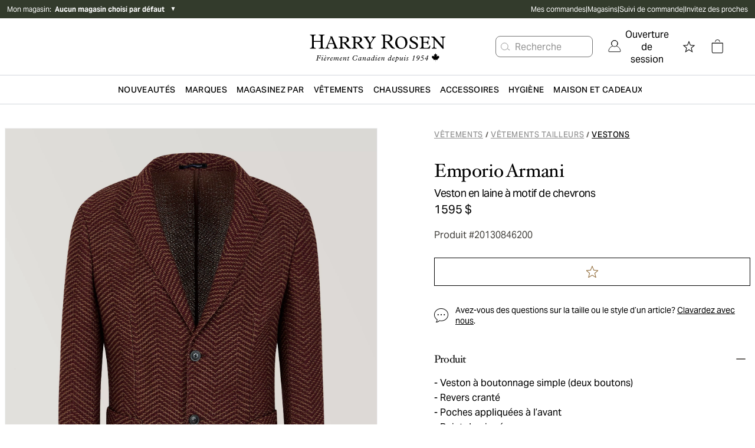

--- FILE ---
content_type: text/html; charset=utf-8
request_url: https://www.harryrosen.com/fr/produit/emporio-armani-veston-en-laine-a-motif-de-chevrons-20130846200
body_size: 36561
content:
<!DOCTYPE html><html lang="fr"><head><meta charSet="utf-8"/><meta name="viewport" content="width=device-width"/><script defer="" type="application/ld+json">
          {
            "@context": "https://schema.org",
            "@type": "Organization",
            "url": "https://www.harryrosen.com",
            "logo": "https://www.harryrosen.com/assets/harry-rosen-logo.svg"
          }</script><title>Emporio Armani Veston en laine à motif de chevrons | Vestons | Harry Rosen</title><meta name="robots" content="index,follow"/><meta name="description" content="Dans les mains d’Emporio Armani, chaque vêtement devient l’expression de la personne qui le porte. Ce veston léger en pure laine offre autant de polyvalence que de style. Vous pouvez le jumeler avec un pantalon classique et des chaussures chics pour élaborer vos ensembles modernes."/><meta property="og:title" content="Emporio Armani Veston en laine à motif de chevrons | Vestons | Harry Rosen"/><meta property="og:url" content="https://www.harryrosen.com/fr/produit/emporio-armani-veston-en-laine-a-motif-de-chevrons-20130846200"/><meta property="og:description" content="Dans les mains d’Emporio Armani, chaque vêtement devient l’expression de la personne qui le porte. Ce veston léger en pure laine offre autant de polyvalence que de style. Vous pouvez le jumeler avec un pantalon classique et des chaussures chics pour élaborer vos ensembles modernes."/><meta property="og:image" content="https://cdn.media.amplience.net/i/harryrosen/20130846200"/><link rel="canonical" href="https://www.harryrosen.com/fr/produit/emporio-armani-veston-en-laine-a-motif-de-chevrons-20130846200"/><link rel="alternate" href="https://www.harryrosen.com/en/product/emporio-armani-chevron-wool-sport-jacket-20130846200" hrefLang="x-default"/><link rel="alternate" href="https://www.harryrosen.com/en/product/emporio-armani-chevron-wool-sport-jacket-20130846200" hrefLang="en"/><link rel="alternate" href="https://www.harryrosen.com/en/product/emporio-armani-chevron-wool-sport-jacket-20130846200" hrefLang="en-CA"/><link rel="alternate" href="https://www.harryrosen.com/fr/produit/emporio-armani-veston-en-laine-a-motif-de-chevrons-20130846200" hrefLang="fr"/><link rel="alternate" href="https://www.harryrosen.com/fr/produit/emporio-armani-veston-en-laine-a-motif-de-chevrons-20130846200" hrefLang="fr-CA"/><meta http-equiv="Content-Security-Policy" content="upgrade-insecure-requests"/><script defer="" type="application/ld+json">
            [
              {
                "@context": "https://schema.org/",
                "@type": "Product",
                "name": "Veston en laine à motif de chevrons",
                "description": "Dans les mains d’Emporio Armani, chaque vêtement devient l’expression de la personne qui le porte. Ce veston léger en pure laine offre autant de polyvalence que de style. Vous pouvez le jumeler avec un pantalon classique et des chaussures chics pour élaborer vos ensembles modernes.",
                "image": "https://cdn.media.amplience.net/i/harryrosen/20130846200",
                "brand": {
                  "@type": "Brand",
                  "name": "Emporio Armani"
                },
                "category": {
                  "@type": "Thing",
                  "name": "Vêtements > Vêtements tailleurs > Vestons"
                },
                "identifier": {
                  "@type": "PropertyValue",
                  "propertyID": "style ID",
                  "value": "20130846200"
                },
                "offers": {
                  "@type": "Offer",
                  "priceCurrency": "CAD",
                  "price": "1595.00",
                  "availability": "InStock",
                  "url": "https://www.harryrosen.com/fr/produit/emporio-armani-veston-en-laine-a-motif-de-chevrons-20130846200"
                }
              }
            ]
          </script><link rel="preload" as="image" imageSrcSet="https://cdn.media.amplience.net/i/harryrosen/20130846200?maxW=3840&amp;fmt=auto 1x" fetchpriority="high"/><script defer="" type="application/ld+json">
            [
              {
                "@context": "http://schema.org",
                "@type": "BreadcrumbList",
                "itemListElement":
                  [
                    {
                          "@type": "ListItem",
                          "position": 1,
                          "item":
                          {
                          "@id": "https://www.harryrosen.com/fr/magasiner/vetements",
                          "name": "Vêtements"
                          }
                        },{
                          "@type": "ListItem",
                          "position": 2,
                          "item":
                          {
                          "@id": "https://www.harryrosen.com/fr/magasiner/vetements-tailleurs",
                          "name": "Vêtements tailleurs"
                          }
                        },{
                          "@type": "ListItem",
                          "position": 3,
                          "item":
                          {
                          "@id": "https://www.harryrosen.com/fr/magasiner/vestons",
                          "name": "Vestons"
                          }
                        }
                  ]
              }
            ]</script><script defer="" type="application/ld+json">
            [
              {
                "@context": "http://schema.org",
                "@type": "BreadcrumbList",
                "itemListElement":
                  [
                    {
                          "@type": "ListItem",
                          "position": 1,
                          "item":
                          {
                          "@id": "https://www.harryrosen.com/fr/magasiner/vetements",
                          "name": "Vêtements"
                          }
                        },{
                          "@type": "ListItem",
                          "position": 2,
                          "item":
                          {
                          "@id": "https://www.harryrosen.com/fr/magasiner/vetements-tailleurs",
                          "name": "Vêtements tailleurs"
                          }
                        },{
                          "@type": "ListItem",
                          "position": 3,
                          "item":
                          {
                          "@id": "https://www.harryrosen.com/fr/magasiner/vestons",
                          "name": "Vestons"
                          }
                        }
                  ]
              }
            ]</script><meta name="next-head-count" content="21"/><link rel="icon" href="/favicon.ico"/><link rel="apple-touch-icon" href="/apple-touch-icon.png"/><link rel="preload" href="/_next/static/css/14173797d79a6fe9.css" as="style"/><link rel="stylesheet" href="/_next/static/css/14173797d79a6fe9.css" data-n-g=""/><link rel="preload" href="/_next/static/css/eb475997e13e731b.css" as="style"/><link rel="stylesheet" href="/_next/static/css/eb475997e13e731b.css" data-n-p=""/><noscript data-n-css=""></noscript><script defer="" nomodule="" src="/_next/static/chunks/polyfills-42372ed130431b0a.js"></script><script src="/_next/static/chunks/webpack-29a4523a436422f0.js" defer=""></script><script src="/_next/static/chunks/framework-18cbfda4a4dead6e.js" defer=""></script><script src="/_next/static/chunks/main-7ace1940a4b8cae1.js" defer=""></script><script src="/_next/static/chunks/pages/_app-107872786c6380f4.js" defer=""></script><script src="/_next/static/chunks/4c744e84-81acab86ca349b13.js" defer=""></script><script src="/_next/static/chunks/9814d858-93ccf6509f665677.js" defer=""></script><script src="/_next/static/chunks/741-b3376082bf853dbe.js" defer=""></script><script src="/_next/static/chunks/5190-9300559e53705aeb.js" defer=""></script><script src="/_next/static/chunks/1979-8abf67bb69656e1c.js" defer=""></script><script src="/_next/static/chunks/1831-032d07d5d2b91c49.js" defer=""></script><script src="/_next/static/chunks/pages/%5Blang%5D/product/%5BproductSlug%5D-50e0aebe03b94283.js" defer=""></script><script src="/_next/static/o0SiX48FfJph1l8Hq88p4/_buildManifest.js" defer=""></script><script src="/_next/static/o0SiX48FfJph1l8Hq88p4/_ssgManifest.js" defer=""></script><style data-styled="" data-styled-version="5.3.11">.cttQll{border-width:0;border-color:none;}/*!sc*/
.cttQll figure{margin-left:initial;margin-right:initial;margin-bottom:initial;}/*!sc*/
.cttQll p,.cttQll h3{color:none;}/*!sc*/
data-styled.g4[id="sc-fqkvVR"]{content:"cttQll,"}/*!sc*/
.kYigfj{display:-webkit-box;display:-webkit-flex;display:-ms-flexbox;display:flex;-webkit-flex-direction:row;-ms-flex-direction:row;flex-direction:row;z-index:99;height:48px;-webkit-box-pack:justify;-webkit-justify-content:space-between;-ms-flex-pack:justify;justify-content:space-between;border-bottom:1px solid #F2F2F2;box-shadow:none;}/*!sc*/
@media all and (min-width:1024px){.kYigfj{height:48px;-webkit-box-pack:justify;-webkit-justify-content:space-between;-ms-flex-pack:justify;justify-content:space-between;box-shadow:none;}}/*!sc*/
.kYigfj .mp-1dSXQi{width:auto;padding-left:4rem;}/*!sc*/
data-styled.g9[id="sc-kAyceB"]{content:"kYigfj,"}/*!sc*/
.eQnKyT{padding:24px;display:-webkit-box;display:-webkit-flex;display:-ms-flexbox;display:flex;-webkit-flex-direction:column;-ms-flex-direction:column;flex-direction:column;-webkit-box-pack:center;-webkit-justify-content:center;-ms-flex-pack:center;justify-content:center;-webkit-align-items:flex-start;-webkit-box-align:flex-start;-ms-flex-align:flex-start;align-items:flex-start;}/*!sc*/
data-styled.g11[id="sc-jXbUNg"]{content:"eQnKyT,"}/*!sc*/
.dLbQzk{border-radius:4px;border-style:solid;cursor:pointer;display:-webkit-inline-box;display:-webkit-inline-flex;display:-ms-inline-flexbox;display:inline-flex;-webkit-align-items:center;-webkit-box-align:center;-ms-flex-align:center;align-items:center;-webkit-box-pack:center;-webkit-justify-content:center;-ms-flex-pack:center;justify-content:center;background-color:#050505;border:1px solid #050505;color:#ffffff;padding:12px;-webkit-text-decoration:none;text-decoration:none;font-family:sans-serif;background-color:#050505;border-color:#050505;color:#ffffff;padding:12px;}/*!sc*/
.dLbQzk:focus:not(:focus-visible){outline:none;}/*!sc*/
.dLbQzk .mp-1RTW9d{text-align:center;text-transform:uppercase;-webkit-letter-spacing:0.04em;-moz-letter-spacing:0.04em;-ms-letter-spacing:0.04em;letter-spacing:0.04em;padding:4px;font-weight:600;white-space:nowrap;-webkit-flex-shrink:0;-ms-flex-negative:0;flex-shrink:0;-webkit-box-flex:0;-webkit-flex-grow:0;-ms-flex-positive:0;flex-grow:0;cursor:pointer;}/*!sc*/
.dLbQzk .mp-Gt6Jw{display:-webkit-box;display:-webkit-flex;display:-ms-flexbox;display:flex;font-size:18px;padding:4px;overflow:hidden;width:auto;height:auto;line-height:1rem;-webkit-flex-shrink:0;-ms-flex-negative:0;flex-shrink:0;-webkit-box-flex:0;-webkit-flex-grow:0;-ms-flex-positive:0;flex-grow:0;cursor:pointer;}/*!sc*/
.dLbQzk:hover{background-color:#050505;border:1px solid #050505;}/*!sc*/
.dLbQzk:disabled{background-color:#C4CDD5;border:1px solid #C4CDD5;color:#637381;cursor:auto;pointer-events:none;}/*!sc*/
.dLbQzk .mp-Gt6Jw{padding:4px;font-size:18px;}/*!sc*/
.dLbQzk .mp-1RTW9d{padding:4px;font-size:14px;line-height:16px;}/*!sc*/
.dLbQzk:hover{background-color:#050505;border-color:#050505;}/*!sc*/
data-styled.g12[id="sc-dhKdcB"]{content:"dLbQzk,"}/*!sc*/
.dtYuxU{z-index:999;position:-webkit-sticky;position:sticky;background-color:white;overflow:hidden;-webkit-flex-direction:row;-ms-flex-direction:row;flex-direction:row;z-index:99;height:48px;-webkit-box-pack:justify;-webkit-justify-content:space-between;-ms-flex-pack:justify;justify-content:space-between;border-bottom:1px solid #F2F2F2;box-shadow:none;}/*!sc*/
@media all and (min-width:1024px){.dtYuxU{padding:0;-webkit-box-pack:center;-webkit-justify-content:center;-ms-flex-pack:center;justify-content:center;height:48px;box-shadow:0px 6px 5px rgba(0,0,0,0.05), 0px -6px 5px rgba(0,0,0,0.05);}}/*!sc*/
.dtYuxU .mp-1Ti5J4{width:20%;padding:0;-webkit-align-items:flex-start;-webkit-box-align:flex-start;-ms-flex-align:flex-start;align-items:flex-start;padding-left:60px;}/*!sc*/
@media screen and (max-width:1024px){.dtYuxU .mp-1Ti5J4{display:none;}}/*!sc*/
.dtYuxU .mp-5FRHb{font-size:18px;color:#212B36;font-weight:600;}/*!sc*/
.dtYuxU .mp-2nHdnB{background-color:white;display:-webkit-box;display:-webkit-flex;display:-ms-flexbox;display:flex;-webkit-align-items:center;-webkit-box-align:center;-ms-flex-align:center;align-items:center;-webkit-box-pack:center;-webkit-justify-content:center;-ms-flex-pack:center;justify-content:center;width:60%;margin-top:0;}/*!sc*/
@media screen and (max-width:1024px){.dtYuxU .mp-2nHdnB{background-color:white;width:100%;}}/*!sc*/
.dtYuxU .mp-2p3zKf{padding:12px;margin:0 12px;font-weight:600;display:block;border-bottom:3px solid transparent;border-top:3px solid transparent;background-color:white;border-color:transparent;}/*!sc*/
.dtYuxU .mp-2p3zKf:hover{border-top:3px solid transparent;background-color:white;border-color:transparent;border-bottom:3px solid #050505;}/*!sc*/
@media screen and (max-width:1024px){.dtYuxU .mp-2p3zKf{margin:0;border-color:transparent;}.dtYuxU .mp-2p3zKf:hover{border-color:transparent;}.dtYuxU .mp-2p3zKf:focus{border-color:transparent;}}/*!sc*/
.dtYuxU .mp-2p3zKf label{color:#637381;}/*!sc*/
.dtYuxU .mp-2p3zKf label:hover{color:#050505;}/*!sc*/
.dtYuxU .mp-2p3zKf label:focus{color:#050505;}/*!sc*/
@media screen and (max-width:1024px){.dtYuxU .mp-2p3zKf label{font-weight:400;padding-left:16px;color:#212B36;text-transform:capitalize;font-size:16px;font-family:AktivGrotesk,sans-serif;-webkit-letter-spacing:0;-moz-letter-spacing:0;-ms-letter-spacing:0;letter-spacing:0;line-height:20px;}}/*!sc*/
.dtYuxU .mp-1gViPx{border-top:3px solid transparent;background-color:white;border-color:transparent;border-bottom:3px solid #050505;}/*!sc*/
@media screen and (max-width:1024px){.dtYuxU .mp-1gViPx{border-color:transparent;}}/*!sc*/
.dtYuxU .mp-1gViPx label{color:#050505;}/*!sc*/
.dtYuxU .mp-4EwZcH{width:100%;padding:0;}/*!sc*/
.dtYuxU .mp-4EwZcH button{width:100%;text-align:left;}/*!sc*/
.dtYuxU .mp-4EwZcH button span{padding-left:12px;color:#212B36;text-transform:capitalize;font-size:16px;}/*!sc*/
.dtYuxU .mp-3zzjua{text-align:left;display:-webkit-box;display:-webkit-flex;display:-ms-flexbox;display:flex;-webkit-flex-direction:row;-ms-flex-direction:row;flex-direction:row;-webkit-box-pack:justify;-webkit-justify-content:space-between;-ms-flex-pack:justify;justify-content:space-between;-webkit-align-items:center;-webkit-box-align:center;-ms-flex-align:center;align-items:center;}/*!sc*/
.dtYuxU .mp-3zzjua:first-child{border-top:1px solid #C4CDD5;}/*!sc*/
.dtYuxU .mp-3zzjua:not(:last-child){border-bottom:1px solid #C4CDD5;}/*!sc*/
.dtYuxU .mp-2vTdvn{margin:-16px 0;}/*!sc*/
.dtYuxU .mp-1CdXVl{-webkit-flex:1;-ms-flex:1;flex:1;color:#000000;text-align:left;}/*!sc*/
.dtYuxU .mp-37kax3{font-size:18px;margin:12px;color:#050505;}/*!sc*/
.dtYuxU .mp-2ZOzyZ{padding:8px;padding-left:24px;padding-right:24px;}/*!sc*/
.dtYuxU .mp-2ZOzyZ label{font-size:12px;}/*!sc*/
.dtYuxU .mp-1NaNuW{background-color:white;display:-webkit-box;display:-webkit-flex;display:-ms-flexbox;display:flex;-webkit-box-pack:center;-webkit-justify-content:center;-ms-flex-pack:center;justify-content:center;-webkit-align-items:center;-webkit-box-align:center;-ms-flex-align:center;align-items:center;width:20%;}/*!sc*/
@media screen and (max-width:1024px){.dtYuxU .mp-1NaNuW{display:none;}}/*!sc*/
.dtYuxU .mp-2LUGWm{margin-right:8px;width:20px;height:20px;}/*!sc*/
@media all and (min-width:1024px){.dtYuxU{height:48px;-webkit-box-pack:justify;-webkit-justify-content:space-between;-ms-flex-pack:justify;justify-content:space-between;box-shadow:none;}}/*!sc*/
.dtYuxU .mp-5FRHb{font-size:20px;font-family:HoeflerText,serif;line-height:28px;font-weight:normal;text-transform:capitalize;-webkit-letter-spacing:-0.24px;-moz-letter-spacing:-0.24px;-ms-letter-spacing:-0.24px;letter-spacing:-0.24px;overflow:hidden;white-space:nowrap;text-overflow:ellipsis;max-width:15vw;}/*!sc*/
.dtYuxU .mp-1Ti5J4{width:auto;padding-left:4rem;}/*!sc*/
.dtYuxU .mp-2nHdnB{width:auto;}/*!sc*/
.dtYuxU .mp-2p3zKf{padding:24px;padding-top:9px;padding-bottom:9px;border-radius:0;margin:0;border-bottom:2px solid transparent;border-radius:2.5%;}/*!sc*/
.dtYuxU .mp-2p3zKf:hover{border-bottom:2px solid #050505;}/*!sc*/
.dtYuxU .mp-2p3zKf label{font-size:16px;font-family:AktivGrotesk,sans-serif;line-height:20px;text-transform:capitalize;-webkit-letter-spacing:-0.24px;-moz-letter-spacing:-0.24px;-ms-letter-spacing:-0.24px;letter-spacing:-0.24px;color:#696763;}/*!sc*/
.dtYuxU .mp-2ZOzyZ{border-radius:0;background-color:#333b2c;}/*!sc*/
.dtYuxU .mp-2ZOzyZ label{font-size:16px;font-family:AktivGrotesk,sans-serif;line-height:18px;text-transform:none;-webkit-letter-spacing:-0.24px;-moz-letter-spacing:-0.24px;-ms-letter-spacing:-0.24px;letter-spacing:-0.24px;}/*!sc*/
.dtYuxU .mp-1NaNuW{width:auto;padding-right:5rem;}/*!sc*/
.dtYuxU .mp-1gViPx{border-bottom:2px solid #050505;}/*!sc*/
.dtYuxU .mp-1gViPx label{color:black;}/*!sc*/
data-styled.g71[id="sc-dZoequ"]{content:"dtYuxU,"}/*!sc*/
</style></head><body><div id="__next"><div class="antialiased"><div class="search-insights"><span id="dy_loyalty_tier" class="hidden w-0"></span><div class="sticky z-200 top-0"></div><div class="hidden lg:block"><div class="py-2 bg-palette-green"><div class="max-w-full w-header-desktop px-3 mx-auto flex items-center justify-between"><div class="text-white text-xs w-2/5 relative"><div class="flex align-middle justify-between lg:justify-start mb-4 lg:mb-0"><button class="flex items-center cursor-pointer"><span>Mon magasin<!-- -->:  </span><span class="font-bold">Aucun magasin choisi par défaut</span> </button><div class="text-black ml-2"><span class="block lg:hidden text-white"> <span aria-hidden="false" aria-label="" tabindex="0" role="button" class="bg-center bg-no-repeat cursor-pointer block w-8 h-8 IconButton_chevronRight__ZyN31"></span> </span><span class="hidden lg:block text-white"><span>▼</span></span></div></div></div><nav data-name="utility navigation" class="flex"><ul class="flex w-full justify-between text-white text-xs gap-4"><li><a href="/fr/my-orders">Mes commandes</a></li><li>|</li><li><a href="/fr/magasins">Magasins</a></li><li>|</li><li><a href="/fr/order-lookup">Suivi de commande</a></li><li>|</li><li><a href="/fr/refer-a-friend">Invitez des proches</a></li></ul></nav></div></div></div><div class="lg:hidden w-full h-12 sticky top-0 flex items-center justify-center px-3 border-b border-grays-300 bg-white z-100"><div class="w-1/4"><div class="relative flex justify-start gap-3"><span aria-hidden="false" aria-label="Ouvrir le menu" tabindex="0" role="button" class="bg-center bg-no-repeat cursor-pointer block w-8 h-8 IconButton_mobileMenu__lCcWc"></span><div class="flex items-center justify-center relative"><span id="mobile_header_search_box" aria-hidden="false" aria-label="Rechercher un produit" tabindex="0" role="button" class="bg-center bg-no-repeat cursor-pointer block w-8 h-8 IconButton_searchPrimary__k_p7Y"></span></div></div></div><div class="w-1/2 flex justify-center"><a id="header_main_logo_mobile" aria-label="Page d&#x27;accueil" title="Page d&#x27;accueil" name="Page d&#x27;accueil" href="/fr"><div class="bg-no-repeat bg-contain Logo_logoFR__LVH_C bg-center h-12"></div></a></div><div class="flex justify-end gap-2 w-1/4"><a id="mobile_header_wishlist" class=" flex items-center cursor-pointer" name="Voir la liste de souhaits" title="Voir la liste de souhaits" href="/fr/liste-de-souhaits"><span class="sr-only">Voir la liste de souhaits</span><span aria-hidden="false" aria-label="Voir la liste de souhaits" tabindex="0" role="button" class="bg-center bg-no-repeat cursor-pointer block w-8 h-8 IconButton_star__aCgJm"></span></a><div class="flex h-12 items-center justify-center relative"><button id="header_cart_mobile" aria-expanded="false" aria-controls="header_cart_mobile-cartmenu" aria-label="Ouvrir le panier" class="relative cursor-pointer h-11 flex items-center"><span aria-hidden="false" aria-label="" tabindex="0" role="button" class="bg-center bg-no-repeat cursor-pointer block w-8 h-8 IconButton_cart__AOy4T"></span></button></div></div></div><div class="hidden lg:w-full lg:flex lg:flex-col lg:text-white border-b border-gray-300"><div class="px-10"><div class="container xl:max-w-full xl:w-header-desktop mx-auto flex items-center justify-between"><div class="hidden xl:block w-1/3"></div><div class="relative w-1/3"><a class="flex w-full" id="header_main_logo" aria-label="Page d&#x27;accueil" title="Page d&#x27;accueil" name="Page d&#x27;accueil" href="/fr"><span class="sr-only">Page d&#x27;accueil</span><div class="bg-no-repeat bg-contain Logo_logoFR__LVH_C bg-center h-12 w-full h-24 max-h-full"></div></a></div><div class="relative flex items-center justify-end w-1/3"><div id="header_search_box" class="flex justify-center whitespace-nowrap mr-4"><button class="flex items-center h-9 border border-grays-400 text-grays-350 bg-white rounded-lg pr-13" aria-label="Rechercher un produit"><span aria-hidden="true" aria-label="" tabindex="0" role="button" class="bg-center bg-no-repeat cursor-pointer block w-8 h-8 IconButton_searchQuaternary__zZdgM"></span><span class="hover:text-tertiary-darker-gold cursor-pointer">Recherche</span></button></div><nav class="flex justify-end text-black"><button id="header_login" class="flex cursor-pointer flex pl-2.5 pr-2.5 items-center justify-center" role="link" aria-label="Ouverture de session"><span class="NavSecondaryDesktop_account__44JAp"></span><span class="ml-1.5">Ouverture de session</span></button><div class="mx-2 h-16 flex items-center justify-center"><a id="header_wishlist" class=" flex items-center cursor-pointer" name="Voir la liste de souhaits" title="Voir la liste de souhaits" href="/fr/liste-de-souhaits"><span class="sr-only">Voir la liste de souhaits</span><span aria-hidden="false" aria-label="Voir la liste de souhaits" tabindex="0" role="button" class="bg-center bg-no-repeat cursor-pointer block w-8 h-8 IconButton_star__aCgJm"></span></a></div><div class="mx-2 h-16 flex items-center justify-center relative"><button id="header_cart" aria-expanded="false" aria-controls="header_cart-cartmenu" aria-label="Ouvrir le panier" class="relative cursor-pointer h-11 flex items-center"><span aria-hidden="false" aria-label="" tabindex="0" role="button" class="bg-center bg-no-repeat cursor-pointer block w-8 h-8 IconButton_cart__AOy4T"></span></button></div></nav></div></div></div></div><div class="hidden lg:block sticky bg-white top-0 z-100 border-b border-gray-300"><nav name="primary navigation" class="flex items-center justify-center lg:px-4 xl:px-48 text-black bg-white gap-8" id="header"><div class="flex-1 hidden"><a id="sub_header_main_logo" aria-label="Page d&#x27;accueil" title="Page d&#x27;accueil" name="Page d&#x27;accueil" href="/fr"><div class="bg-no-repeat bg-contain Logo_logoGlyph__SzVod h-8 bg-black bg-center h-4 h-8 w-8"></div></a></div><nav role="navigation" aria-label="Menu" class="container flex h-12 items-center leading-none justify-center"><ul class="flex overflow-x-auto overflow-y-hidden items-center h-full w-full justify-between"><li><div class="flex" aria-expanded="false" aria-controls="category-menu-Nouveautés"><a href="/fr/magasiner/nouveautes?sortBy=online_from_date_desc"><span id="header_New" class="whitespace-nowrap inline-block px-2 py-4 font-semibold text-sm text-primary tracking-wide cursor-pointer uppercase">Nouveautés</span></a><div class="absolute left-0 w-full py-10 z-300 bg-white xl:px-64 mt-12 shadow-sm hidden" id="category-menu-Nouveautés"><div class="container mx-auto flex"><div class="flex flex-1"><div class="flex-1 pr-4 last:pr-0"><a href="#Marques" class="cursor-pointer NavPrimaryDesktop_navSkip__HxhHU">aller au prochain menu principal</a><div><a href="/fr/magasiner/nouveautes"><span id="" class="inline-block mb-4 text-sm font-bold text-primary cursor-pointer hover:underline">Magasinez nouveaux arrivages</span></a><ul class="mb-12"><li class="mb-4"><a href="/fr/magasiner/nouveautes?sortBy=online_from_date_desc&amp;level1Category=V%25C3%25AAtements"><span id="" class="no-underline text-grays-500 text-sm hover:text-primary hover:underline cursor-pointer ">Vêtements</span></a></li><li class="mb-4"><a href="/fr/magasiner/nouveautes?sortBy=online_from_date_desc&amp;level1Category=Chaussures"><span id="" class="no-underline text-grays-500 text-sm hover:text-primary hover:underline cursor-pointer ">Chaussures</span></a></li><li class="mb-4"><a href="/en/shop/new?sortBy=online_from_date_desc&amp;level1Category=Accessories"><span id="" class="no-underline text-grays-500 text-sm hover:text-primary hover:underline cursor-pointer ">Accessoires</span></a></li><li class="mb-4"><a href="/fr/magasiner/nouveautes?sortBy=online_from_date_desc&amp;level3Category%5B0%5D=Coats&amp;level3Category%5B1%5D=Leather"><span id="" class="no-underline text-grays-500 text-sm hover:text-primary hover:underline cursor-pointer ">Vêtements d&#x27;extérieur</span></a></li></ul></div></div><div class="flex-1 pr-4 last:pr-0"><a href="#Marques" class="cursor-pointer NavPrimaryDesktop_navSkip__HxhHU">aller au prochain menu principal</a><div><span id="" class="inline-block mb-4 text-sm font-bold text-primary cursor-pointer">Marques vedettes</span><ul class="mb-12"><li class="mb-4"><a href="/fr/magasiner/nouveautes?sortBy=online_from_date_desc&amp;attributes.brandName=Polo%2520Ralph%2520Lauren"><span id="" class="no-underline text-grays-500 text-sm hover:text-primary hover:underline cursor-pointer ">Polo Ralph Lauren</span></a></li><li class="mb-4"><a href="/fr/magasiner/nouveautes?sortBy=online_from_date_desc&amp;attributes.brandName=Canada%2520Goose"><span id="" class="no-underline text-grays-500 text-sm hover:text-primary hover:underline cursor-pointer ">Canada Goose</span></a></li><li class="mb-4"><a href="/fr/magasiner/nouveautes?sortBy=online_from_date_desc&amp;attributes.brandName=Moncler"><span id="" class="no-underline text-grays-500 text-sm hover:text-primary hover:underline cursor-pointer ">Moncler</span></a></li><li class="mb-4"><a href="/fr/magasiner/nouveautes?sortBy=online_from_date_desc&amp;attributes.brandName=Fear%2520of%2520God"><span id="" class="no-underline text-grays-500 text-sm hover:text-primary hover:underline cursor-pointer ">Fear of God</span></a></li><li class="mb-4"><a href="/fr/magasiner/nouveautes?sortBy=online_from_date_desc&amp;attributes.brandName=Represent"><span id="" class="no-underline text-grays-500 text-sm hover:text-primary hover:underline cursor-pointer ">Represent</span></a></li><li class="mb-4"><a href="/fr/magasiner/nouveautes?sortBy=online_from_date_desc&amp;attributes.brandName=Harold"><span id="" class="no-underline text-grays-500 text-sm hover:text-primary hover:underline cursor-pointer ">Harold</span></a></li><li class="mb-4"><a href="/fr/magasiner/nouveautes?sortBy=online_from_date_desc&amp;attributes.brandName=BOSS"><span id="" class="no-underline text-grays-500 text-sm hover:text-primary hover:underline cursor-pointer ">BOSS</span></a></li><li class="mb-4"><a href="/fr/magasiner/nouveautes?sortBy=online_from_date_desc&amp;attributes.brandName=Canali"><span id="" class="no-underline text-grays-500 text-sm hover:text-primary hover:underline cursor-pointer ">Canali</span></a></li></ul></div></div></div><div class="pl-4 NavPrimaryDesktop_promoContainer__QzDJ3"><ul class="flex flex-col"><li class="h-48 mb-4 last:mb-0"><div style="border-width:0;border-style:none;border-color:none" class="w-full "><a href="/fr/magasiner/manteaux-et-blousons"><span id="" class="flex  relative w-full cursor-pointer"><div class="max-w-full max-h-full relative"><div class="flex w-full h-full lg:hidden Image_picture__6GeOl" style="object-fit:cover;object-position:center"><img alt="Obtenez 2 500 points bonis sur les manteaux et vestes" loading="lazy" width="649" height="401" decoding="async" data-nimg="1" style="color:transparent;object-fit:cover;object-position:center" sizes="100vw" srcSet="https://cdn.media.amplience.net/i/harryrosen/CH-FW25-OuterwearBonusEvent-Web-MegaMenu-649x401-UNAUTH-EN?maxW=1280&amp;locale=fr-CA,*&amp;$nav-primary-promo$&amp;maxW=640&amp;fmt=auto 640w, https://cdn.media.amplience.net/i/harryrosen/CH-FW25-OuterwearBonusEvent-Web-MegaMenu-649x401-UNAUTH-EN?maxW=1280&amp;locale=fr-CA,*&amp;$nav-primary-promo$&amp;maxW=750&amp;fmt=auto 750w, https://cdn.media.amplience.net/i/harryrosen/CH-FW25-OuterwearBonusEvent-Web-MegaMenu-649x401-UNAUTH-EN?maxW=1280&amp;locale=fr-CA,*&amp;$nav-primary-promo$&amp;maxW=828&amp;fmt=auto 828w, https://cdn.media.amplience.net/i/harryrosen/CH-FW25-OuterwearBonusEvent-Web-MegaMenu-649x401-UNAUTH-EN?maxW=1280&amp;locale=fr-CA,*&amp;$nav-primary-promo$&amp;maxW=1080&amp;fmt=auto 1080w, https://cdn.media.amplience.net/i/harryrosen/CH-FW25-OuterwearBonusEvent-Web-MegaMenu-649x401-UNAUTH-EN?maxW=1280&amp;locale=fr-CA,*&amp;$nav-primary-promo$&amp;maxW=1200&amp;fmt=auto 1200w, https://cdn.media.amplience.net/i/harryrosen/CH-FW25-OuterwearBonusEvent-Web-MegaMenu-649x401-UNAUTH-EN?maxW=1280&amp;locale=fr-CA,*&amp;$nav-primary-promo$&amp;maxW=1920&amp;fmt=auto 1920w, https://cdn.media.amplience.net/i/harryrosen/CH-FW25-OuterwearBonusEvent-Web-MegaMenu-649x401-UNAUTH-EN?maxW=1280&amp;locale=fr-CA,*&amp;$nav-primary-promo$&amp;maxW=2048&amp;fmt=auto 2048w, https://cdn.media.amplience.net/i/harryrosen/CH-FW25-OuterwearBonusEvent-Web-MegaMenu-649x401-UNAUTH-EN?maxW=1280&amp;locale=fr-CA,*&amp;$nav-primary-promo$&amp;maxW=3840&amp;fmt=auto 3840w" src="https://cdn.media.amplience.net/i/harryrosen/CH-FW25-OuterwearBonusEvent-Web-MegaMenu-649x401-UNAUTH-EN?maxW=1280&amp;locale=fr-CA,*&amp;$nav-primary-promo$&amp;maxW=3840&amp;fmt=auto"/></div><div class="hidden w-full h-full lg:flex  Image_picture__6GeOl" style="object-fit:cover;object-position:center"><img alt="Obtenez 2 500 points bonis sur les manteaux et vestes" loading="lazy" width="649" height="401" decoding="async" data-nimg="1" style="color:transparent;object-fit:cover;object-position:center" sizes="100vw" srcSet="https://cdn.media.amplience.net/i/harryrosen/CH-FW25-OuterwearBonusEvent-Web-MegaMenu-649x401-UNAUTH-EN?maxW=1280&amp;locale=fr-CA,*&amp;$nav-primary-promo$&amp;maxW=640&amp;fmt=auto 640w, https://cdn.media.amplience.net/i/harryrosen/CH-FW25-OuterwearBonusEvent-Web-MegaMenu-649x401-UNAUTH-EN?maxW=1280&amp;locale=fr-CA,*&amp;$nav-primary-promo$&amp;maxW=750&amp;fmt=auto 750w, https://cdn.media.amplience.net/i/harryrosen/CH-FW25-OuterwearBonusEvent-Web-MegaMenu-649x401-UNAUTH-EN?maxW=1280&amp;locale=fr-CA,*&amp;$nav-primary-promo$&amp;maxW=828&amp;fmt=auto 828w, https://cdn.media.amplience.net/i/harryrosen/CH-FW25-OuterwearBonusEvent-Web-MegaMenu-649x401-UNAUTH-EN?maxW=1280&amp;locale=fr-CA,*&amp;$nav-primary-promo$&amp;maxW=1080&amp;fmt=auto 1080w, https://cdn.media.amplience.net/i/harryrosen/CH-FW25-OuterwearBonusEvent-Web-MegaMenu-649x401-UNAUTH-EN?maxW=1280&amp;locale=fr-CA,*&amp;$nav-primary-promo$&amp;maxW=1200&amp;fmt=auto 1200w, https://cdn.media.amplience.net/i/harryrosen/CH-FW25-OuterwearBonusEvent-Web-MegaMenu-649x401-UNAUTH-EN?maxW=1280&amp;locale=fr-CA,*&amp;$nav-primary-promo$&amp;maxW=1920&amp;fmt=auto 1920w, https://cdn.media.amplience.net/i/harryrosen/CH-FW25-OuterwearBonusEvent-Web-MegaMenu-649x401-UNAUTH-EN?maxW=1280&amp;locale=fr-CA,*&amp;$nav-primary-promo$&amp;maxW=2048&amp;fmt=auto 2048w, https://cdn.media.amplience.net/i/harryrosen/CH-FW25-OuterwearBonusEvent-Web-MegaMenu-649x401-UNAUTH-EN?maxW=1280&amp;locale=fr-CA,*&amp;$nav-primary-promo$&amp;maxW=3840&amp;fmt=auto 3840w" src="https://cdn.media.amplience.net/i/harryrosen/CH-FW25-OuterwearBonusEvent-Web-MegaMenu-649x401-UNAUTH-EN?maxW=1280&amp;locale=fr-CA,*&amp;$nav-primary-promo$&amp;maxW=3840&amp;fmt=auto"/></div><div class="inset-0"><div class="flex flex-col w-full h-full absolute bottom-0 left-0 duration-300 py-7.5 px-4 lg:hover:bg-tertiary-medium-gold-opaque"><div class="flex w-full h-full justify-start text-left items-end"><div class="flex flex-col w-full"></div></div></div></div></div></span></a></div></li><li class="h-48 mb-4 last:mb-0"><div style="border-width:0;border-style:none;border-color:none" class="w-full "><a href="/fr/editorial/be-the-next-boss-collection-fall-winter-2025"><span id="" class="flex  relative w-full cursor-pointer"><div class="max-w-full max-h-full relative"><div class="flex w-full h-full lg:hidden Image_picture__6GeOl" style="object-fit:cover;object-position:center"><img alt="Homme portant un complet gris pâle BOSS avec un chandail bleu marine posé sur les épaules" loading="lazy" width="649" height="401" decoding="async" data-nimg="1" style="color:transparent;object-fit:cover;object-position:center" sizes="100vw" srcSet="https://cdn.media.amplience.net/i/harryrosen/FW25-BOSS-WEEK-Mega-Menu-649x401?maxW=1280&amp;locale=fr-CA,*&amp;$nav-primary-promo$&amp;maxW=640&amp;fmt=auto 640w, https://cdn.media.amplience.net/i/harryrosen/FW25-BOSS-WEEK-Mega-Menu-649x401?maxW=1280&amp;locale=fr-CA,*&amp;$nav-primary-promo$&amp;maxW=750&amp;fmt=auto 750w, https://cdn.media.amplience.net/i/harryrosen/FW25-BOSS-WEEK-Mega-Menu-649x401?maxW=1280&amp;locale=fr-CA,*&amp;$nav-primary-promo$&amp;maxW=828&amp;fmt=auto 828w, https://cdn.media.amplience.net/i/harryrosen/FW25-BOSS-WEEK-Mega-Menu-649x401?maxW=1280&amp;locale=fr-CA,*&amp;$nav-primary-promo$&amp;maxW=1080&amp;fmt=auto 1080w, https://cdn.media.amplience.net/i/harryrosen/FW25-BOSS-WEEK-Mega-Menu-649x401?maxW=1280&amp;locale=fr-CA,*&amp;$nav-primary-promo$&amp;maxW=1200&amp;fmt=auto 1200w, https://cdn.media.amplience.net/i/harryrosen/FW25-BOSS-WEEK-Mega-Menu-649x401?maxW=1280&amp;locale=fr-CA,*&amp;$nav-primary-promo$&amp;maxW=1920&amp;fmt=auto 1920w, https://cdn.media.amplience.net/i/harryrosen/FW25-BOSS-WEEK-Mega-Menu-649x401?maxW=1280&amp;locale=fr-CA,*&amp;$nav-primary-promo$&amp;maxW=2048&amp;fmt=auto 2048w, https://cdn.media.amplience.net/i/harryrosen/FW25-BOSS-WEEK-Mega-Menu-649x401?maxW=1280&amp;locale=fr-CA,*&amp;$nav-primary-promo$&amp;maxW=3840&amp;fmt=auto 3840w" src="https://cdn.media.amplience.net/i/harryrosen/FW25-BOSS-WEEK-Mega-Menu-649x401?maxW=1280&amp;locale=fr-CA,*&amp;$nav-primary-promo$&amp;maxW=3840&amp;fmt=auto"/></div><div class="hidden w-full h-full lg:flex  Image_picture__6GeOl" style="object-fit:cover;object-position:center"><img alt="Homme portant un complet gris pâle BOSS avec un chandail bleu marine posé sur les épaules" loading="lazy" width="649" height="401" decoding="async" data-nimg="1" style="color:transparent;object-fit:cover;object-position:center" sizes="100vw" srcSet="https://cdn.media.amplience.net/i/harryrosen/FW25-BOSS-WEEK-Mega-Menu-649x401?maxW=1280&amp;locale=fr-CA,*&amp;$nav-primary-promo$&amp;maxW=640&amp;fmt=auto 640w, https://cdn.media.amplience.net/i/harryrosen/FW25-BOSS-WEEK-Mega-Menu-649x401?maxW=1280&amp;locale=fr-CA,*&amp;$nav-primary-promo$&amp;maxW=750&amp;fmt=auto 750w, https://cdn.media.amplience.net/i/harryrosen/FW25-BOSS-WEEK-Mega-Menu-649x401?maxW=1280&amp;locale=fr-CA,*&amp;$nav-primary-promo$&amp;maxW=828&amp;fmt=auto 828w, https://cdn.media.amplience.net/i/harryrosen/FW25-BOSS-WEEK-Mega-Menu-649x401?maxW=1280&amp;locale=fr-CA,*&amp;$nav-primary-promo$&amp;maxW=1080&amp;fmt=auto 1080w, https://cdn.media.amplience.net/i/harryrosen/FW25-BOSS-WEEK-Mega-Menu-649x401?maxW=1280&amp;locale=fr-CA,*&amp;$nav-primary-promo$&amp;maxW=1200&amp;fmt=auto 1200w, https://cdn.media.amplience.net/i/harryrosen/FW25-BOSS-WEEK-Mega-Menu-649x401?maxW=1280&amp;locale=fr-CA,*&amp;$nav-primary-promo$&amp;maxW=1920&amp;fmt=auto 1920w, https://cdn.media.amplience.net/i/harryrosen/FW25-BOSS-WEEK-Mega-Menu-649x401?maxW=1280&amp;locale=fr-CA,*&amp;$nav-primary-promo$&amp;maxW=2048&amp;fmt=auto 2048w, https://cdn.media.amplience.net/i/harryrosen/FW25-BOSS-WEEK-Mega-Menu-649x401?maxW=1280&amp;locale=fr-CA,*&amp;$nav-primary-promo$&amp;maxW=3840&amp;fmt=auto 3840w" src="https://cdn.media.amplience.net/i/harryrosen/FW25-BOSS-WEEK-Mega-Menu-649x401?maxW=1280&amp;locale=fr-CA,*&amp;$nav-primary-promo$&amp;maxW=3840&amp;fmt=auto"/></div><div class="inset-0"><div class="flex flex-col w-full h-full absolute bottom-0 left-0 duration-300 py-7.5 px-4 lg:hover:bg-tertiary-medium-gold-opaque MultiPurposeBlock_gradient__4CBYR"><div class="flex w-full h-full justify-start text-left items-end"><div class="flex flex-col w-full"><p class="font-primary font-bold uppercase tracking-0.5px text-xxs sm:text-tiny text-white MultiPurposeBlock_whiteTextColorDesktop__deo2u">Collection AH25 </p><h3 class="font-normal tracking-normal mt-1 text-xl md:text-2.5xl leading-6 text-white lg:text-white font-secondary">Devenez le prochain BOSS </h3></div></div></div></div></div></span></a></div></li></ul></div></div></div></div></li><li><div class="flex" aria-expanded="false" aria-controls="category-menu-Marques"><a href="/fr/marques"><span id="header_Designers" class="whitespace-nowrap inline-block px-2 py-4 font-semibold text-sm text-primary tracking-wide cursor-pointer uppercase">Marques</span></a><div class="absolute left-0 w-full py-10 z-300 bg-white xl:px-64 mt-12 shadow-sm hidden" id="category-menu-Marques"><div class="container mx-auto flex"><div class="flex flex-1"><div class="flex-1 pr-4 last:pr-0"><a href="#Magasinez par" class="cursor-pointer NavPrimaryDesktop_navSkip__HxhHU">aller au prochain menu principal</a><div><a href="/fr/marques"><span id="" class="inline-block mb-4 text-sm font-bold text-primary cursor-pointer hover:underline">Tous les créateurs</span></a><ul class="mb-12"></ul></div><div><span id="" class="inline-block mb-4 text-sm font-bold text-primary cursor-pointer">Marques favoris</span><ul class="mb-12"><li class="mb-4"><a href="/fr/marques/polo-ralph-lauren"><span id="" class="no-underline text-grays-500 text-sm hover:text-primary hover:underline cursor-pointer ">Polo Ralph Lauren</span></a></li><li class="mb-4"><a href="/fr/marques/boss"><span id="" class="no-underline text-grays-500 text-sm hover:text-primary hover:underline cursor-pointer ">BOSS</span></a></li><li class="mb-4"><a href="/fr/marques/canada-goose"><span id="" class="no-underline text-grays-500 text-sm hover:text-primary hover:underline cursor-pointer ">Canada Goose</span></a></li><li class="mb-4"><a href="/fr/marques/patrick-assaraf"><span id="" class="no-underline text-grays-500 text-sm hover:text-primary hover:underline cursor-pointer ">Patrick Assaraf</span></a></li><li class="mb-4"><a href="/fr/marques/canali"><span id="" class="no-underline text-grays-500 text-sm hover:text-primary hover:underline cursor-pointer ">Canali</span></a></li><li class="mb-4"><a href="/fr/marques/harold"><span id="" class="no-underline text-grays-500 text-sm hover:text-primary hover:underline cursor-pointer ">Harold</span></a></li><li class="mb-4"><a href="/fr/marques/eleventy"><span id="" class="no-underline text-grays-500 text-sm hover:text-primary hover:underline cursor-pointer ">Eleventy</span></a></li><li class="mb-4"><a href="/fr/marques/eton"><span id="" class="no-underline text-grays-500 text-sm hover:text-primary hover:underline cursor-pointer ">Eton</span></a></li><li class="mb-4"><a href="/fr/marques/ferragamo"><span id="" class="no-underline text-grays-500 text-sm hover:text-primary hover:underline cursor-pointer ">Ferragamo</span></a></li><li class="mb-4"><a href="/fr/marques/emporio-armani"><span id="" class="no-underline text-grays-500 text-sm hover:text-primary hover:underline cursor-pointer ">Emporio Armani</span></a></li></ul></div></div><div class="flex-1 pr-4 last:pr-0"><a href="#Magasinez par" class="cursor-pointer NavPrimaryDesktop_navSkip__HxhHU">aller au prochain menu principal</a><div><span id="" class="inline-block mb-4 text-sm font-bold text-primary cursor-pointer">Créateurs de luxe</span><ul class="mb-12"><li class="mb-4"><a href="/fr/marques/brunello-cucinelli"><span id="" class="no-underline text-grays-500 text-sm hover:text-primary hover:underline cursor-pointer ">Brunello Cucinelli</span></a></li><li class="mb-4"><a href="/fr/marques/tom-ford"><span id="" class="no-underline text-grays-500 text-sm hover:text-primary hover:underline cursor-pointer ">TOM FORD</span></a></li><li class="mb-4"><a href="/fr/marques/zegna"><span id="" class="no-underline text-grays-500 text-sm hover:text-primary hover:underline cursor-pointer ">ZEGNA</span></a></li><li class="mb-4"><a href="/fr/marques/moncler"><span id="" class="no-underline text-grays-500 text-sm hover:text-primary hover:underline cursor-pointer ">Moncler</span></a></li><li class="mb-4"><a href="/fr/marques/berluti"><span id="" class="no-underline text-grays-500 text-sm hover:text-primary hover:underline cursor-pointer ">Berluti</span></a></li><li class="mb-4"><a href="/fr/marques/isaia"><span id="" class="no-underline text-grays-500 text-sm hover:text-primary hover:underline cursor-pointer ">Isaia</span></a></li><li class="mb-4"><a href="/fr/marques/giorgio-armani"><span id="" class="no-underline text-grays-500 text-sm hover:text-primary hover:underline cursor-pointer ">Giorgio Armani</span></a></li><li class="mb-4"><a href="/fr/marques/ralph-lauren-purple-label"><span id="" class="no-underline text-grays-500 text-sm hover:text-primary hover:underline cursor-pointer ">Ralph Lauren Purple Label</span></a></li><li class="mb-4"><a href="/fr/marques/brioni"><span id="" class="no-underline text-grays-500 text-sm hover:text-primary hover:underline cursor-pointer ">Brioni</span></a></li><li class="mb-4"><a href="/fr/marques/kiton"><span id="" class="no-underline text-grays-500 text-sm hover:text-primary hover:underline cursor-pointer ">Kiton</span></a></li><li class="mb-4"><a href="/fr/marques/bontoni"><span id="" class="no-underline text-grays-500 text-sm hover:text-primary hover:underline cursor-pointer ">Bontoni</span></a></li></ul></div></div><div class="flex-1 pr-4 last:pr-0"><a href="#Magasinez par" class="cursor-pointer NavPrimaryDesktop_navSkip__HxhHU">aller au prochain menu principal</a><div><span id="" class="inline-block mb-4 text-sm font-bold text-primary cursor-pointer">Marques de créateurs</span><ul class="mb-12"><li class="mb-4"><a href="/fr/marques/thom-browne"><span id="" class="no-underline text-grays-500 text-sm hover:text-primary hover:underline cursor-pointer ">Thom Browne</span></a></li><li class="mb-4"><a href="/fr/marques/acne-studios"><span id="" class="no-underline text-grays-500 text-sm hover:text-primary hover:underline cursor-pointer ">Acne Studios</span></a></li><li class="mb-4"><a href="/fr/marques/prada"><span id="" class="no-underline text-grays-500 text-sm hover:text-primary hover:underline cursor-pointer ">Prada </span></a></li><li class="mb-4"><a href="/fr/marques/nn07"><span id="" class="no-underline text-grays-500 text-sm hover:text-primary hover:underline cursor-pointer ">NN07</span></a></li><li class="mb-4"><a href="/fr/marques/stone-island"><span id="" class="no-underline text-grays-500 text-sm hover:text-primary hover:underline cursor-pointer ">Stone Island</span></a></li><li class="mb-4"><a href="/fr/marques/represent"><span id="" class="no-underline text-grays-500 text-sm hover:text-primary hover:underline cursor-pointer ">Represent</span></a></li><li class="mb-4"><a href="/fr/marques/a-p-c"><span id="" class="no-underline text-grays-500 text-sm hover:text-primary hover:underline cursor-pointer ">A.P.C.</span></a></li><li class="mb-4"><a href="/fr/marques/maison-margiela"><span id="" class="no-underline text-grays-500 text-sm hover:text-primary hover:underline cursor-pointer ">Maison Margiela</span></a></li><li class="mb-4"><a href="/fr/marques/kenzo"><span id="" class="no-underline text-grays-500 text-sm hover:text-primary hover:underline cursor-pointer ">Kenzo</span></a></li><li class="mb-4"><a href="/fr/marques/balmain"><span id="" class="no-underline text-grays-500 text-sm hover:text-primary hover:underline cursor-pointer ">Balmain</span></a></li><li class="mb-4"><a href="/fr/marques/purple-brand"><span id="" class="no-underline text-grays-500 text-sm hover:text-primary hover:underline cursor-pointer ">Purple Brand</span></a></li></ul></div></div></div><div class="pl-4 NavPrimaryDesktop_promoContainer__QzDJ3"><ul class="flex flex-col"><li class="h-48 mb-4 last:mb-0"><div style="border-width:0;border-style:none;border-color:none" class="w-full "><a href="/fr/marques/moncler?sortBy=online_from_date_desc"><span id="" class="flex  relative w-full cursor-pointer"><div class="max-w-full max-h-full relative"><div class="flex w-full h-full lg:hidden Image_picture__6GeOl" style="object-fit:cover;object-position:center"><img alt="Un mannequin portant une veste Moncler superposée à un tricot." loading="lazy" width="649" height="401" decoding="async" data-nimg="1" style="color:transparent;object-fit:cover;object-position:center" sizes="100vw" srcSet="https://cdn.media.amplience.net/i/harryrosen/FW25-Homepage-week38-Moncler-Mega-Menu-649x401-2?maxW=1280&amp;locale=fr-CA,*&amp;$nav-primary-promo$&amp;maxW=640&amp;fmt=auto 640w, https://cdn.media.amplience.net/i/harryrosen/FW25-Homepage-week38-Moncler-Mega-Menu-649x401-2?maxW=1280&amp;locale=fr-CA,*&amp;$nav-primary-promo$&amp;maxW=750&amp;fmt=auto 750w, https://cdn.media.amplience.net/i/harryrosen/FW25-Homepage-week38-Moncler-Mega-Menu-649x401-2?maxW=1280&amp;locale=fr-CA,*&amp;$nav-primary-promo$&amp;maxW=828&amp;fmt=auto 828w, https://cdn.media.amplience.net/i/harryrosen/FW25-Homepage-week38-Moncler-Mega-Menu-649x401-2?maxW=1280&amp;locale=fr-CA,*&amp;$nav-primary-promo$&amp;maxW=1080&amp;fmt=auto 1080w, https://cdn.media.amplience.net/i/harryrosen/FW25-Homepage-week38-Moncler-Mega-Menu-649x401-2?maxW=1280&amp;locale=fr-CA,*&amp;$nav-primary-promo$&amp;maxW=1200&amp;fmt=auto 1200w, https://cdn.media.amplience.net/i/harryrosen/FW25-Homepage-week38-Moncler-Mega-Menu-649x401-2?maxW=1280&amp;locale=fr-CA,*&amp;$nav-primary-promo$&amp;maxW=1920&amp;fmt=auto 1920w, https://cdn.media.amplience.net/i/harryrosen/FW25-Homepage-week38-Moncler-Mega-Menu-649x401-2?maxW=1280&amp;locale=fr-CA,*&amp;$nav-primary-promo$&amp;maxW=2048&amp;fmt=auto 2048w, https://cdn.media.amplience.net/i/harryrosen/FW25-Homepage-week38-Moncler-Mega-Menu-649x401-2?maxW=1280&amp;locale=fr-CA,*&amp;$nav-primary-promo$&amp;maxW=3840&amp;fmt=auto 3840w" src="https://cdn.media.amplience.net/i/harryrosen/FW25-Homepage-week38-Moncler-Mega-Menu-649x401-2?maxW=1280&amp;locale=fr-CA,*&amp;$nav-primary-promo$&amp;maxW=3840&amp;fmt=auto"/></div><div class="hidden w-full h-full lg:flex  Image_picture__6GeOl" style="object-fit:cover;object-position:center"><img alt="Un mannequin portant une veste Moncler superposée à un tricot." loading="lazy" width="649" height="401" decoding="async" data-nimg="1" style="color:transparent;object-fit:cover;object-position:center" sizes="100vw" srcSet="https://cdn.media.amplience.net/i/harryrosen/FW25-Homepage-week38-Moncler-Mega-Menu-649x401-2?maxW=1280&amp;locale=fr-CA,*&amp;$nav-primary-promo$&amp;maxW=640&amp;fmt=auto 640w, https://cdn.media.amplience.net/i/harryrosen/FW25-Homepage-week38-Moncler-Mega-Menu-649x401-2?maxW=1280&amp;locale=fr-CA,*&amp;$nav-primary-promo$&amp;maxW=750&amp;fmt=auto 750w, https://cdn.media.amplience.net/i/harryrosen/FW25-Homepage-week38-Moncler-Mega-Menu-649x401-2?maxW=1280&amp;locale=fr-CA,*&amp;$nav-primary-promo$&amp;maxW=828&amp;fmt=auto 828w, https://cdn.media.amplience.net/i/harryrosen/FW25-Homepage-week38-Moncler-Mega-Menu-649x401-2?maxW=1280&amp;locale=fr-CA,*&amp;$nav-primary-promo$&amp;maxW=1080&amp;fmt=auto 1080w, https://cdn.media.amplience.net/i/harryrosen/FW25-Homepage-week38-Moncler-Mega-Menu-649x401-2?maxW=1280&amp;locale=fr-CA,*&amp;$nav-primary-promo$&amp;maxW=1200&amp;fmt=auto 1200w, https://cdn.media.amplience.net/i/harryrosen/FW25-Homepage-week38-Moncler-Mega-Menu-649x401-2?maxW=1280&amp;locale=fr-CA,*&amp;$nav-primary-promo$&amp;maxW=1920&amp;fmt=auto 1920w, https://cdn.media.amplience.net/i/harryrosen/FW25-Homepage-week38-Moncler-Mega-Menu-649x401-2?maxW=1280&amp;locale=fr-CA,*&amp;$nav-primary-promo$&amp;maxW=2048&amp;fmt=auto 2048w, https://cdn.media.amplience.net/i/harryrosen/FW25-Homepage-week38-Moncler-Mega-Menu-649x401-2?maxW=1280&amp;locale=fr-CA,*&amp;$nav-primary-promo$&amp;maxW=3840&amp;fmt=auto 3840w" src="https://cdn.media.amplience.net/i/harryrosen/FW25-Homepage-week38-Moncler-Mega-Menu-649x401-2?maxW=1280&amp;locale=fr-CA,*&amp;$nav-primary-promo$&amp;maxW=3840&amp;fmt=auto"/></div><div class="inset-0"><div class="flex flex-col w-full h-full absolute bottom-0 left-0 duration-300 py-7.5 px-4 lg:hover:bg-tertiary-medium-gold-opaque MultiPurposeBlock_gradient__4CBYR"><div class="flex w-full h-full justify-start text-left items-end"><div class="flex flex-col w-full"><p class="font-primary font-bold uppercase tracking-0.5px text-xxs sm:text-tiny text-white MultiPurposeBlock_whiteTextColorDesktop__deo2u MultiPurposeBlock_blackShadowMobile__jRq3Q MultiPurposeBlock_blackShadowDesktop__JJ_xQ">Les incontournables modernes</p><h3 class="font-normal tracking-normal mt-1 text-xl md:text-2.5xl leading-6 text-white lg:text-white font-secondary MultiPurposeBlock_blackShadowMobile__jRq3Q MultiPurposeBlock_blackShadowDesktop__JJ_xQ">Moncler Nouveautés</h3></div></div></div></div></div></span></a></div></li><li class="h-48 mb-4 last:mb-0"><div style="border-width:0;border-style:none;border-color:none" class="w-full "><a href="/fr/marques/brunello-cucinelli?sortBy=online_from_date_desc"><span id="" class="flex  relative w-full cursor-pointer"><div class="max-w-full max-h-full relative"><div class="flex w-full h-full lg:hidden Image_picture__6GeOl" style="object-fit:cover;object-position:center"><img alt="Homme portant Brunello Cucinelli" loading="lazy" width="649" height="401" decoding="async" data-nimg="1" style="color:transparent;object-fit:cover;object-position:center" sizes="100vw" srcSet="https://cdn.media.amplience.net/i/harryrosen/FW25-Homepage-week38-Brunello-Cucinello-Mega-Menu-649x401-1?maxW=1280&amp;locale=fr-CA,*&amp;$nav-primary-promo$&amp;maxW=640&amp;fmt=auto 640w, https://cdn.media.amplience.net/i/harryrosen/FW25-Homepage-week38-Brunello-Cucinello-Mega-Menu-649x401-1?maxW=1280&amp;locale=fr-CA,*&amp;$nav-primary-promo$&amp;maxW=750&amp;fmt=auto 750w, https://cdn.media.amplience.net/i/harryrosen/FW25-Homepage-week38-Brunello-Cucinello-Mega-Menu-649x401-1?maxW=1280&amp;locale=fr-CA,*&amp;$nav-primary-promo$&amp;maxW=828&amp;fmt=auto 828w, https://cdn.media.amplience.net/i/harryrosen/FW25-Homepage-week38-Brunello-Cucinello-Mega-Menu-649x401-1?maxW=1280&amp;locale=fr-CA,*&amp;$nav-primary-promo$&amp;maxW=1080&amp;fmt=auto 1080w, https://cdn.media.amplience.net/i/harryrosen/FW25-Homepage-week38-Brunello-Cucinello-Mega-Menu-649x401-1?maxW=1280&amp;locale=fr-CA,*&amp;$nav-primary-promo$&amp;maxW=1200&amp;fmt=auto 1200w, https://cdn.media.amplience.net/i/harryrosen/FW25-Homepage-week38-Brunello-Cucinello-Mega-Menu-649x401-1?maxW=1280&amp;locale=fr-CA,*&amp;$nav-primary-promo$&amp;maxW=1920&amp;fmt=auto 1920w, https://cdn.media.amplience.net/i/harryrosen/FW25-Homepage-week38-Brunello-Cucinello-Mega-Menu-649x401-1?maxW=1280&amp;locale=fr-CA,*&amp;$nav-primary-promo$&amp;maxW=2048&amp;fmt=auto 2048w, https://cdn.media.amplience.net/i/harryrosen/FW25-Homepage-week38-Brunello-Cucinello-Mega-Menu-649x401-1?maxW=1280&amp;locale=fr-CA,*&amp;$nav-primary-promo$&amp;maxW=3840&amp;fmt=auto 3840w" src="https://cdn.media.amplience.net/i/harryrosen/FW25-Homepage-week38-Brunello-Cucinello-Mega-Menu-649x401-1?maxW=1280&amp;locale=fr-CA,*&amp;$nav-primary-promo$&amp;maxW=3840&amp;fmt=auto"/></div><div class="hidden w-full h-full lg:flex  Image_picture__6GeOl" style="object-fit:cover;object-position:center"><img alt="Homme portant Brunello Cucinelli" loading="lazy" width="649" height="401" decoding="async" data-nimg="1" style="color:transparent;object-fit:cover;object-position:center" sizes="100vw" srcSet="https://cdn.media.amplience.net/i/harryrosen/FW25-Homepage-week38-Brunello-Cucinello-Mega-Menu-649x401-1?maxW=1280&amp;locale=fr-CA,*&amp;$nav-primary-promo$&amp;maxW=640&amp;fmt=auto 640w, https://cdn.media.amplience.net/i/harryrosen/FW25-Homepage-week38-Brunello-Cucinello-Mega-Menu-649x401-1?maxW=1280&amp;locale=fr-CA,*&amp;$nav-primary-promo$&amp;maxW=750&amp;fmt=auto 750w, https://cdn.media.amplience.net/i/harryrosen/FW25-Homepage-week38-Brunello-Cucinello-Mega-Menu-649x401-1?maxW=1280&amp;locale=fr-CA,*&amp;$nav-primary-promo$&amp;maxW=828&amp;fmt=auto 828w, https://cdn.media.amplience.net/i/harryrosen/FW25-Homepage-week38-Brunello-Cucinello-Mega-Menu-649x401-1?maxW=1280&amp;locale=fr-CA,*&amp;$nav-primary-promo$&amp;maxW=1080&amp;fmt=auto 1080w, https://cdn.media.amplience.net/i/harryrosen/FW25-Homepage-week38-Brunello-Cucinello-Mega-Menu-649x401-1?maxW=1280&amp;locale=fr-CA,*&amp;$nav-primary-promo$&amp;maxW=1200&amp;fmt=auto 1200w, https://cdn.media.amplience.net/i/harryrosen/FW25-Homepage-week38-Brunello-Cucinello-Mega-Menu-649x401-1?maxW=1280&amp;locale=fr-CA,*&amp;$nav-primary-promo$&amp;maxW=1920&amp;fmt=auto 1920w, https://cdn.media.amplience.net/i/harryrosen/FW25-Homepage-week38-Brunello-Cucinello-Mega-Menu-649x401-1?maxW=1280&amp;locale=fr-CA,*&amp;$nav-primary-promo$&amp;maxW=2048&amp;fmt=auto 2048w, https://cdn.media.amplience.net/i/harryrosen/FW25-Homepage-week38-Brunello-Cucinello-Mega-Menu-649x401-1?maxW=1280&amp;locale=fr-CA,*&amp;$nav-primary-promo$&amp;maxW=3840&amp;fmt=auto 3840w" src="https://cdn.media.amplience.net/i/harryrosen/FW25-Homepage-week38-Brunello-Cucinello-Mega-Menu-649x401-1?maxW=1280&amp;locale=fr-CA,*&amp;$nav-primary-promo$&amp;maxW=3840&amp;fmt=auto"/></div><div class="inset-0"><div class="flex flex-col w-full h-full absolute bottom-0 left-0 duration-300 py-7.5 px-4 lg:hover:bg-tertiary-medium-gold-opaque MultiPurposeBlock_gradient__4CBYR"><div class="flex w-full h-full justify-start text-left items-end"><div class="flex flex-col w-full"><p class="font-primary font-bold uppercase tracking-0.5px text-xxs sm:text-tiny text-white MultiPurposeBlock_whiteTextColorDesktop__deo2u MultiPurposeBlock_blackShadowMobile__jRq3Q MultiPurposeBlock_blackShadowDesktop__JJ_xQ">La perfection à l’italienne</p><h3 class="font-normal tracking-normal mt-1 text-xl md:text-2.5xl leading-6 text-white lg:text-white font-secondary MultiPurposeBlock_blackShadowMobile__jRq3Q MultiPurposeBlock_blackShadowDesktop__JJ_xQ">Brunello Cucinelli</h3></div></div></div></div></div></span></a></div></li></ul></div></div></div></div></li><li><div class="flex" aria-expanded="false" aria-controls="category-menu-Magasinez par"><a id="header_Shop By" href="#" class="whitespace-nowrap inline-block px-2 py-4 font-semibold text-sm text-primary tracking-wide cursor-pointer uppercase">Magasinez par</a><div class="absolute left-0 w-full py-10 z-300 bg-white xl:px-64 mt-12 shadow-sm hidden" id="category-menu-Magasinez par"><div class="container mx-auto flex"><div class="flex flex-1"><div class="flex-1 pr-4 last:pr-0"><a href="#Vêtements" class="cursor-pointer NavPrimaryDesktop_navSkip__HxhHU">aller au prochain menu principal</a><div><span id="" class="inline-block mb-4 text-sm font-bold text-primary cursor-pointer">Occassions speciale</span><ul class="mb-12"><li class="mb-4"><a href="/fr/magasiner/en-vedette-winter-shop"><span id="" class="no-underline text-grays-500 text-sm hover:text-primary hover:underline cursor-pointer ">L&#x27;édition pour temps froid</span></a></li><li class="mb-4"><a href="/fr/magasiner/en-vedette-casual-weekend-wear"><span id="" class="no-underline text-grays-500 text-sm hover:text-primary hover:underline cursor-pointer ">Le week-end</span></a></li><li class="mb-4"><a href="/fr/magasiner/en-vedette-mens-date-outfits"><span id="" class="no-underline text-grays-500 text-sm hover:text-primary hover:underline cursor-pointer ">Tenues de soirée</span></a></li><li class="mb-4"><a href="/fr/magasiner/en-vedette-office-wear"><span id="" class="no-underline text-grays-500 text-sm hover:text-primary hover:underline cursor-pointer ">Vêtements de travail</span></a></li><li class="mb-4"><a href="/fr/magasiner/en-vedette-travel"><span id="" class="no-underline text-grays-500 text-sm hover:text-primary hover:underline cursor-pointer ">Voyage</span></a></li><li class="mb-4"><a href="/fr/magasiner/en-vedette-event-dressing"><span id="" class="no-underline text-grays-500 text-sm hover:text-primary hover:underline cursor-pointer ">Vêtements de cérémonie</span></a></li><li class="mb-4"><a href="/fr/magasiner/en-vedette-mens-wedding-outfits"><span id="" class="no-underline text-grays-500 text-sm hover:text-primary hover:underline cursor-pointer ">Les mariages</span></a></li></ul></div></div><div class="flex-1 pr-4 last:pr-0"><a href="#Vêtements" class="cursor-pointer NavPrimaryDesktop_navSkip__HxhHU">aller au prochain menu principal</a><div><span id="" class="inline-block mb-4 text-sm font-bold text-primary cursor-pointer">Tendances mode</span><ul class="mb-12"><li class="mb-4"><a href="/fr/magasiner/en-vedette-the-wool-edit"><span id="" class="no-underline text-grays-500 text-sm hover:text-primary hover:underline cursor-pointer ">La sélection laine </span></a></li><li class="mb-4"><a href="/fr/magasiner/en-vedette-denim-heritage"><span id="" class="no-underline text-grays-500 text-sm hover:text-primary hover:underline cursor-pointer ">Héritage denim </span></a></li><li class="mb-4"><a href="/fr/magasiner/en-vedette-50-shades-of-brown"><span id="" class="no-underline text-grays-500 text-sm hover:text-primary hover:underline cursor-pointer ">50 nuances de brun </span></a></li><li class="mb-4"><a href="/fr/magasiner/en-vedette-eclectic-mixes"><span id="" class="no-underline text-grays-500 text-sm hover:text-primary hover:underline cursor-pointer ">Mélanges éclectiques </span></a></li><li class="mb-4"><a href="/fr/magasiner/en-vedette-mens-wardrobe-basics"><span id="" class="no-underline text-grays-500 text-sm hover:text-primary hover:underline cursor-pointer ">Une garde-robe capsule</span></a></li><li class="mb-4"><a href="/fr/magasiner/en-vedette-mens-streetwear"><span id="" class="no-underline text-grays-500 text-sm hover:text-primary hover:underline cursor-pointer ">Style streetwear</span></a></li><li class="mb-4"><a href="/fr/magasiner/en-vedette-canadian-brands"><span id="" class="no-underline text-grays-500 text-sm hover:text-primary hover:underline cursor-pointer ">Créateurs canadiens</span></a></li><li class="mb-4"><a href="/fr/magasiner/en-vedette-quiet-luxury"><span id="" class="no-underline text-grays-500 text-sm hover:text-primary hover:underline cursor-pointer ">Le luxe discret</span></a></li></ul></div></div><div class="flex-1 pr-4 last:pr-0"><a href="#Vêtements" class="cursor-pointer NavPrimaryDesktop_navSkip__HxhHU">aller au prochain menu principal</a><div><span id="" class="inline-block mb-4 text-sm font-bold text-primary cursor-pointer">Conçus pour vous</span><ul class="mb-12"><li class="mb-4"><a href="/fr/personal-styling-services"><span id="" class="no-underline text-grays-500 text-sm hover:text-primary hover:underline cursor-pointer ">Guides de style</span></a></li><li class="mb-4"><a href="/fr/made-to-measure"><span id="" class="no-underline text-grays-500 text-sm hover:text-primary hover:underline cursor-pointer ">Le complet sur mesure</span></a></li><li class="mb-4"><a href="/fr/harold"><span id="" class="no-underline text-grays-500 text-sm hover:text-primary hover:underline cursor-pointer ">Harold</span></a></li><li class="mb-4"><a href="/fr/weddings"><span id="" class="no-underline text-grays-500 text-sm hover:text-primary hover:underline cursor-pointer ">Mariage </span></a></li></ul></div></div></div><div class="pl-4 NavPrimaryDesktop_promoContainer__QzDJ3"><ul class="flex flex-col"><li class="h-48 mb-4 last:mb-0"><div style="border-width:0;border-style:none;border-color:none" class="w-full "><a href="/fr/magasiner/en-vedette-winter-shop"><span id="" class="flex  relative w-full cursor-pointer"><div class="max-w-full max-h-full relative"><div class="flex w-full h-full lg:hidden Image_picture__6GeOl" style="object-fit:cover;object-position:center"><img alt="Hommes portant des vestes légères pour l’automne" loading="lazy" width="649" height="401" decoding="async" data-nimg="1" style="color:transparent;object-fit:cover;object-position:center" sizes="100vw" srcSet="https://cdn.media.amplience.net/i/harryrosen/FW25-HomepageWeek39-ColdWeatherMicrosite-Mega-Menu-649x401_1?maxW=1280&amp;locale=fr-CA,*&amp;$nav-primary-promo$&amp;maxW=640&amp;fmt=auto 640w, https://cdn.media.amplience.net/i/harryrosen/FW25-HomepageWeek39-ColdWeatherMicrosite-Mega-Menu-649x401_1?maxW=1280&amp;locale=fr-CA,*&amp;$nav-primary-promo$&amp;maxW=750&amp;fmt=auto 750w, https://cdn.media.amplience.net/i/harryrosen/FW25-HomepageWeek39-ColdWeatherMicrosite-Mega-Menu-649x401_1?maxW=1280&amp;locale=fr-CA,*&amp;$nav-primary-promo$&amp;maxW=828&amp;fmt=auto 828w, https://cdn.media.amplience.net/i/harryrosen/FW25-HomepageWeek39-ColdWeatherMicrosite-Mega-Menu-649x401_1?maxW=1280&amp;locale=fr-CA,*&amp;$nav-primary-promo$&amp;maxW=1080&amp;fmt=auto 1080w, https://cdn.media.amplience.net/i/harryrosen/FW25-HomepageWeek39-ColdWeatherMicrosite-Mega-Menu-649x401_1?maxW=1280&amp;locale=fr-CA,*&amp;$nav-primary-promo$&amp;maxW=1200&amp;fmt=auto 1200w, https://cdn.media.amplience.net/i/harryrosen/FW25-HomepageWeek39-ColdWeatherMicrosite-Mega-Menu-649x401_1?maxW=1280&amp;locale=fr-CA,*&amp;$nav-primary-promo$&amp;maxW=1920&amp;fmt=auto 1920w, https://cdn.media.amplience.net/i/harryrosen/FW25-HomepageWeek39-ColdWeatherMicrosite-Mega-Menu-649x401_1?maxW=1280&amp;locale=fr-CA,*&amp;$nav-primary-promo$&amp;maxW=2048&amp;fmt=auto 2048w, https://cdn.media.amplience.net/i/harryrosen/FW25-HomepageWeek39-ColdWeatherMicrosite-Mega-Menu-649x401_1?maxW=1280&amp;locale=fr-CA,*&amp;$nav-primary-promo$&amp;maxW=3840&amp;fmt=auto 3840w" src="https://cdn.media.amplience.net/i/harryrosen/FW25-HomepageWeek39-ColdWeatherMicrosite-Mega-Menu-649x401_1?maxW=1280&amp;locale=fr-CA,*&amp;$nav-primary-promo$&amp;maxW=3840&amp;fmt=auto"/></div><div class="hidden w-full h-full lg:flex  Image_picture__6GeOl" style="object-fit:cover;object-position:center"><img alt="Hommes portant des vestes légères pour l’automne" loading="lazy" width="649" height="401" decoding="async" data-nimg="1" style="color:transparent;object-fit:cover;object-position:center" sizes="100vw" srcSet="https://cdn.media.amplience.net/i/harryrosen/FW25-HomepageWeek39-ColdWeatherMicrosite-Mega-Menu-649x401_1?maxW=1280&amp;locale=fr-CA,*&amp;$nav-primary-promo$&amp;maxW=640&amp;fmt=auto 640w, https://cdn.media.amplience.net/i/harryrosen/FW25-HomepageWeek39-ColdWeatherMicrosite-Mega-Menu-649x401_1?maxW=1280&amp;locale=fr-CA,*&amp;$nav-primary-promo$&amp;maxW=750&amp;fmt=auto 750w, https://cdn.media.amplience.net/i/harryrosen/FW25-HomepageWeek39-ColdWeatherMicrosite-Mega-Menu-649x401_1?maxW=1280&amp;locale=fr-CA,*&amp;$nav-primary-promo$&amp;maxW=828&amp;fmt=auto 828w, https://cdn.media.amplience.net/i/harryrosen/FW25-HomepageWeek39-ColdWeatherMicrosite-Mega-Menu-649x401_1?maxW=1280&amp;locale=fr-CA,*&amp;$nav-primary-promo$&amp;maxW=1080&amp;fmt=auto 1080w, https://cdn.media.amplience.net/i/harryrosen/FW25-HomepageWeek39-ColdWeatherMicrosite-Mega-Menu-649x401_1?maxW=1280&amp;locale=fr-CA,*&amp;$nav-primary-promo$&amp;maxW=1200&amp;fmt=auto 1200w, https://cdn.media.amplience.net/i/harryrosen/FW25-HomepageWeek39-ColdWeatherMicrosite-Mega-Menu-649x401_1?maxW=1280&amp;locale=fr-CA,*&amp;$nav-primary-promo$&amp;maxW=1920&amp;fmt=auto 1920w, https://cdn.media.amplience.net/i/harryrosen/FW25-HomepageWeek39-ColdWeatherMicrosite-Mega-Menu-649x401_1?maxW=1280&amp;locale=fr-CA,*&amp;$nav-primary-promo$&amp;maxW=2048&amp;fmt=auto 2048w, https://cdn.media.amplience.net/i/harryrosen/FW25-HomepageWeek39-ColdWeatherMicrosite-Mega-Menu-649x401_1?maxW=1280&amp;locale=fr-CA,*&amp;$nav-primary-promo$&amp;maxW=3840&amp;fmt=auto 3840w" src="https://cdn.media.amplience.net/i/harryrosen/FW25-HomepageWeek39-ColdWeatherMicrosite-Mega-Menu-649x401_1?maxW=1280&amp;locale=fr-CA,*&amp;$nav-primary-promo$&amp;maxW=3840&amp;fmt=auto"/></div><div class="inset-0"><div class="flex flex-col w-full h-full absolute bottom-0 left-0 duration-300 py-7.5 px-4 lg:hover:bg-tertiary-medium-gold-opaque MultiPurposeBlock_gradient__4CBYR"><div class="flex w-full h-full justify-start text-left items-end"><div class="flex flex-col w-full"><p class="font-primary font-bold uppercase tracking-0.5px text-xxs sm:text-tiny text-white MultiPurposeBlock_whiteTextColorDesktop__deo2u MultiPurposeBlock_blackShadowMobile__jRq3Q MultiPurposeBlock_blackShadowDesktop__JJ_xQ">La couche parfaite  </p><h3 class="font-normal tracking-normal mt-1 text-xl md:text-2.5xl leading-6 text-white lg:text-white font-secondary MultiPurposeBlock_blackShadowMobile__jRq3Q MultiPurposeBlock_blackShadowDesktop__JJ_xQ">Vêtements d&#x27;extérieur légers </h3></div></div></div></div></div></span></a></div></li><li class="h-48 mb-4 last:mb-0"><div style="border-width:0;border-style:none;border-color:none" class="w-full "><a href="/fr/magasiner/en-vedette-casual-weekend-wear"><span id="" class="flex  relative w-full cursor-pointer"><div class="max-w-full max-h-full relative"><div class="flex w-full h-full lg:hidden Image_picture__6GeOl" style="object-fit:cover;object-position:center"><img alt="Homme vêtu d’un look décontracté" loading="lazy" width="649" height="401" decoding="async" data-nimg="1" style="color:transparent;object-fit:cover;object-position:center" sizes="100vw" srcSet="https://cdn.media.amplience.net/i/harryrosen/fw-play-siteassets-megamenu-649x401-2?maxW=1280&amp;locale=fr-CA,*&amp;$nav-primary-promo$&amp;maxW=640&amp;fmt=auto 640w, https://cdn.media.amplience.net/i/harryrosen/fw-play-siteassets-megamenu-649x401-2?maxW=1280&amp;locale=fr-CA,*&amp;$nav-primary-promo$&amp;maxW=750&amp;fmt=auto 750w, https://cdn.media.amplience.net/i/harryrosen/fw-play-siteassets-megamenu-649x401-2?maxW=1280&amp;locale=fr-CA,*&amp;$nav-primary-promo$&amp;maxW=828&amp;fmt=auto 828w, https://cdn.media.amplience.net/i/harryrosen/fw-play-siteassets-megamenu-649x401-2?maxW=1280&amp;locale=fr-CA,*&amp;$nav-primary-promo$&amp;maxW=1080&amp;fmt=auto 1080w, https://cdn.media.amplience.net/i/harryrosen/fw-play-siteassets-megamenu-649x401-2?maxW=1280&amp;locale=fr-CA,*&amp;$nav-primary-promo$&amp;maxW=1200&amp;fmt=auto 1200w, https://cdn.media.amplience.net/i/harryrosen/fw-play-siteassets-megamenu-649x401-2?maxW=1280&amp;locale=fr-CA,*&amp;$nav-primary-promo$&amp;maxW=1920&amp;fmt=auto 1920w, https://cdn.media.amplience.net/i/harryrosen/fw-play-siteassets-megamenu-649x401-2?maxW=1280&amp;locale=fr-CA,*&amp;$nav-primary-promo$&amp;maxW=2048&amp;fmt=auto 2048w, https://cdn.media.amplience.net/i/harryrosen/fw-play-siteassets-megamenu-649x401-2?maxW=1280&amp;locale=fr-CA,*&amp;$nav-primary-promo$&amp;maxW=3840&amp;fmt=auto 3840w" src="https://cdn.media.amplience.net/i/harryrosen/fw-play-siteassets-megamenu-649x401-2?maxW=1280&amp;locale=fr-CA,*&amp;$nav-primary-promo$&amp;maxW=3840&amp;fmt=auto"/></div><div class="hidden w-full h-full lg:flex  Image_picture__6GeOl" style="object-fit:cover;object-position:center"><img alt="Homme vêtu d’un look décontracté" loading="lazy" width="649" height="401" decoding="async" data-nimg="1" style="color:transparent;object-fit:cover;object-position:center" sizes="100vw" srcSet="https://cdn.media.amplience.net/i/harryrosen/fw-play-siteassets-megamenu-649x401-2?maxW=1280&amp;locale=fr-CA,*&amp;$nav-primary-promo$&amp;maxW=640&amp;fmt=auto 640w, https://cdn.media.amplience.net/i/harryrosen/fw-play-siteassets-megamenu-649x401-2?maxW=1280&amp;locale=fr-CA,*&amp;$nav-primary-promo$&amp;maxW=750&amp;fmt=auto 750w, https://cdn.media.amplience.net/i/harryrosen/fw-play-siteassets-megamenu-649x401-2?maxW=1280&amp;locale=fr-CA,*&amp;$nav-primary-promo$&amp;maxW=828&amp;fmt=auto 828w, https://cdn.media.amplience.net/i/harryrosen/fw-play-siteassets-megamenu-649x401-2?maxW=1280&amp;locale=fr-CA,*&amp;$nav-primary-promo$&amp;maxW=1080&amp;fmt=auto 1080w, https://cdn.media.amplience.net/i/harryrosen/fw-play-siteassets-megamenu-649x401-2?maxW=1280&amp;locale=fr-CA,*&amp;$nav-primary-promo$&amp;maxW=1200&amp;fmt=auto 1200w, https://cdn.media.amplience.net/i/harryrosen/fw-play-siteassets-megamenu-649x401-2?maxW=1280&amp;locale=fr-CA,*&amp;$nav-primary-promo$&amp;maxW=1920&amp;fmt=auto 1920w, https://cdn.media.amplience.net/i/harryrosen/fw-play-siteassets-megamenu-649x401-2?maxW=1280&amp;locale=fr-CA,*&amp;$nav-primary-promo$&amp;maxW=2048&amp;fmt=auto 2048w, https://cdn.media.amplience.net/i/harryrosen/fw-play-siteassets-megamenu-649x401-2?maxW=1280&amp;locale=fr-CA,*&amp;$nav-primary-promo$&amp;maxW=3840&amp;fmt=auto 3840w" src="https://cdn.media.amplience.net/i/harryrosen/fw-play-siteassets-megamenu-649x401-2?maxW=1280&amp;locale=fr-CA,*&amp;$nav-primary-promo$&amp;maxW=3840&amp;fmt=auto"/></div><div class="inset-0"><div class="flex flex-col w-full h-full absolute bottom-0 left-0 duration-300 py-7.5 px-4 lg:hover:bg-tertiary-medium-gold-opaque MultiPurposeBlock_gradient__4CBYR"><div class="flex w-full h-full justify-start text-left items-end"><div class="flex flex-col w-full"><p class="font-primary font-bold uppercase tracking-0.5px text-xxs sm:text-tiny text-white MultiPurposeBlock_whiteTextColorDesktop__deo2u">Style en mode détente </p><h3 class="font-normal tracking-normal mt-1 text-xl md:text-2.5xl leading-6 text-white lg:text-white font-secondary">Week-end relaxe</h3></div></div></div></div></div></span></a></div></li></ul></div></div></div></div></li><li><div class="flex" aria-expanded="false" aria-controls="category-menu-Vêtements"><a href="/fr/magasiner/vetements"><span id="header_Clothing" class="whitespace-nowrap inline-block px-2 py-4 font-semibold text-sm text-primary tracking-wide cursor-pointer uppercase">Vêtements</span></a><div class="absolute left-0 w-full py-10 z-300 bg-white xl:px-64 mt-12 shadow-sm hidden" id="category-menu-Vêtements"><div class="container mx-auto flex"><div class="flex flex-1"><div class="flex-1 pr-4 last:pr-0"><a href="#Chaussures" class="cursor-pointer NavPrimaryDesktop_navSkip__HxhHU">aller au prochain menu principal</a><div><a href="/fr/magasiner/vetements-decontractes"><span id="" class="inline-block mb-4 text-sm font-bold text-primary cursor-pointer hover:underline">Vêtements décontractés</span></a><ul class="mb-12"><li class="mb-4"><a href="/fr/magasiner/manteaux-et-blousons"><span id="" class="no-underline text-grays-500 text-sm hover:text-primary hover:underline cursor-pointer ">Vêtements d&#x27;extérieur</span></a></li><li class="mb-4"><a href="/fr/magasiner/pulls-et-tricots"><span id="" class="no-underline text-grays-500 text-sm hover:text-primary hover:underline cursor-pointer ">Pulls et tricots</span></a></li><li class="mb-4"><a href="/fr/magasiner/vetements?attributes.style=Surchemises"><span id="" class="no-underline text-grays-500 text-sm hover:text-primary hover:underline cursor-pointer ">Surchemises</span></a></li><li class="mb-4"><a href="/fr/magasiner/chemises-decontractees"><span id="" class="no-underline text-grays-500 text-sm hover:text-primary hover:underline cursor-pointer ">Chemises décontractées</span></a></li><li class="mb-4"><a href="/fr/magasiner/jeans"><span id="" class="no-underline text-grays-500 text-sm hover:text-primary hover:underline cursor-pointer ">Jeans</span></a></li><li class="mb-4"><a href="/fr/magasiner/pantalons"><span id="" class="no-underline text-grays-500 text-sm hover:text-primary hover:underline cursor-pointer ">Pantalons</span></a></li><li class="mb-4"><a href="/fr/magasiner/polos"><span id="" class="no-underline text-grays-500 text-sm hover:text-primary hover:underline cursor-pointer ">Polos</span></a></li><li class="mb-4"><a href="/fr/magasiner/t-shirts"><span id="" class="no-underline text-grays-500 text-sm hover:text-primary hover:underline cursor-pointer ">T-Shirts</span></a></li><li class="mb-4"><a href="/fr/magasiner/shorts"><span id="" class="no-underline text-grays-500 text-sm hover:text-primary hover:underline cursor-pointer ">Shorts</span></a></li><li class="mb-4"><a href="/fr/magasiner/maillots-de-bain"><span id="" class="no-underline text-grays-500 text-sm hover:text-primary hover:underline cursor-pointer ">Maillots de bain</span></a></li><li class="mb-4"><a href="/fr/magasiner/pyjamas-et-detente"><span id="" class="no-underline text-grays-500 text-sm hover:text-primary hover:underline cursor-pointer ">Pyjamas et detente</span></a></li><li class="mb-4"><a href="/fr/magasiner/sous-vetements"><span id="" class="no-underline text-grays-500 text-sm hover:text-primary hover:underline cursor-pointer ">Sous-vêtements</span></a></li></ul></div></div><div class="flex-1 pr-4 last:pr-0"><a href="#Chaussures" class="cursor-pointer NavPrimaryDesktop_navSkip__HxhHU">aller au prochain menu principal</a><div><a href="/fr/magasiner/vetements-tailleurs"><span id="" class="inline-block mb-4 text-sm font-bold text-primary cursor-pointer hover:underline">Vêtements tailleurs</span></a><ul class="mb-12"><li class="mb-4"><a href="/fr/magasiner/chemises-habillees"><span id="" class="no-underline text-grays-500 text-sm hover:text-primary hover:underline cursor-pointer ">Chemises habillées</span></a></li><li class="mb-4"><a href="/fr/magasiner/pantalons-habilles"><span id="" class="no-underline text-grays-500 text-sm hover:text-primary hover:underline cursor-pointer ">Pantalons habillés</span></a></li><li class="mb-4"><a href="/fr/magasiner/vestons"><span id="" class="no-underline text-grays-500 text-sm hover:text-primary hover:underline cursor-pointer ">Vestons</span></a></li><li class="mb-4"><a href="/fr/magasiner/vetements-tailleurs?level3Category%5B0%5D=Complets&amp;level3Category%5B1%5D=Smokings"><span id="" class="no-underline text-grays-500 text-sm hover:text-primary hover:underline cursor-pointer ">Complets et smokings</span></a></li></ul></div></div><div class="flex-1 pr-4 last:pr-0"><a href="#Chaussures" class="cursor-pointer NavPrimaryDesktop_navSkip__HxhHU">aller au prochain menu principal</a><div><span id="" class="inline-block mb-4 text-sm font-bold text-primary cursor-pointer">Marques en vedette</span><ul class="mb-12"><li class="mb-4"><a href="/fr/magasiner/vetements?attributes.brandName=Zegna"><span id="" class="no-underline text-grays-500 text-sm hover:text-primary hover:underline cursor-pointer ">ZEGNA</span></a></li><li class="mb-4"><a href="/fr/magasiner/vetements?attributes.brandName=BOSS"><span id="" class="no-underline text-grays-500 text-sm hover:text-primary hover:underline cursor-pointer ">BOSS</span></a></li><li class="mb-4"><a href="/fr/magasiner/vetements?attributes.brandName=Eleventy"><span id="" class="no-underline text-grays-500 text-sm hover:text-primary hover:underline cursor-pointer ">Eleventy</span></a></li><li class="mb-4"><a href="/fr/magasiner/vetements?attributes.brandName=TOM%2520FORD"><span id="" class="no-underline text-grays-500 text-sm hover:text-primary hover:underline cursor-pointer ">TOM FORD</span></a></li><li class="mb-4"><a href="/fr/magasiner/vetements?attributes.brandName=Moncler"><span id="" class="no-underline text-grays-500 text-sm hover:text-primary hover:underline cursor-pointer ">Moncler</span></a></li><li class="mb-4"><a href="/fr/magasiner/vetements?attributes.brandName=Canali"><span id="" class="no-underline text-grays-500 text-sm hover:text-primary hover:underline cursor-pointer ">Canali</span></a></li><li class="mb-4"><a href="/fr/magasiner/vetements?attributes.brandName=Patrick%2520Assaraf"><span id="" class="no-underline text-grays-500 text-sm hover:text-primary hover:underline cursor-pointer ">Patrick Assaraf</span></a></li><li class="mb-4"><a href="/fr/magasiner/vetements?attributes.brandName=Eton"><span id="" class="no-underline text-grays-500 text-sm hover:text-primary hover:underline cursor-pointer ">Eton</span></a></li></ul></div></div></div><div class="pl-4 NavPrimaryDesktop_promoContainer__QzDJ3"><ul class="flex flex-col"><li class="h-48 mb-4 last:mb-0"><div style="border-width:0;border-style:none;border-color:none" class="w-full "><a href="/fr/magasiner/pulls-et-tricots"><span id="" class="flex  relative w-full cursor-pointer"><div class="max-w-full max-h-full relative"><div class="flex w-full h-full lg:hidden Image_picture__6GeOl" style="object-fit:cover;object-position:center"><img alt="Un homme portant un chandail léger" loading="lazy" width="1" height="1" decoding="async" data-nimg="1" style="color:transparent;object-fit:cover;object-position:center" sizes="100vw" srcSet="https://cdn.media.amplience.net/i/harryrosen/FW25-HomepageWeek39-Sweaters&amp;Knits-Mega-Menu-649x401?maxW=1280&amp;locale=fr-CA,*&amp;$nav-primary-promo$&amp;maxW=640&amp;fmt=auto 640w, https://cdn.media.amplience.net/i/harryrosen/FW25-HomepageWeek39-Sweaters&amp;Knits-Mega-Menu-649x401?maxW=1280&amp;locale=fr-CA,*&amp;$nav-primary-promo$&amp;maxW=750&amp;fmt=auto 750w, https://cdn.media.amplience.net/i/harryrosen/FW25-HomepageWeek39-Sweaters&amp;Knits-Mega-Menu-649x401?maxW=1280&amp;locale=fr-CA,*&amp;$nav-primary-promo$&amp;maxW=828&amp;fmt=auto 828w, https://cdn.media.amplience.net/i/harryrosen/FW25-HomepageWeek39-Sweaters&amp;Knits-Mega-Menu-649x401?maxW=1280&amp;locale=fr-CA,*&amp;$nav-primary-promo$&amp;maxW=1080&amp;fmt=auto 1080w, https://cdn.media.amplience.net/i/harryrosen/FW25-HomepageWeek39-Sweaters&amp;Knits-Mega-Menu-649x401?maxW=1280&amp;locale=fr-CA,*&amp;$nav-primary-promo$&amp;maxW=1200&amp;fmt=auto 1200w, https://cdn.media.amplience.net/i/harryrosen/FW25-HomepageWeek39-Sweaters&amp;Knits-Mega-Menu-649x401?maxW=1280&amp;locale=fr-CA,*&amp;$nav-primary-promo$&amp;maxW=1920&amp;fmt=auto 1920w, https://cdn.media.amplience.net/i/harryrosen/FW25-HomepageWeek39-Sweaters&amp;Knits-Mega-Menu-649x401?maxW=1280&amp;locale=fr-CA,*&amp;$nav-primary-promo$&amp;maxW=2048&amp;fmt=auto 2048w, https://cdn.media.amplience.net/i/harryrosen/FW25-HomepageWeek39-Sweaters&amp;Knits-Mega-Menu-649x401?maxW=1280&amp;locale=fr-CA,*&amp;$nav-primary-promo$&amp;maxW=3840&amp;fmt=auto 3840w" src="https://cdn.media.amplience.net/i/harryrosen/FW25-HomepageWeek39-Sweaters&amp;Knits-Mega-Menu-649x401?maxW=1280&amp;locale=fr-CA,*&amp;$nav-primary-promo$&amp;maxW=3840&amp;fmt=auto"/></div><div class="hidden w-full h-full lg:flex  Image_picture__6GeOl" style="object-fit:cover;object-position:center"><img alt="Un homme portant un chandail léger" loading="lazy" width="1" height="1" decoding="async" data-nimg="1" style="color:transparent;object-fit:cover;object-position:center" sizes="100vw" srcSet="https://cdn.media.amplience.net/i/harryrosen/FW25-HomepageWeek39-Sweaters&amp;Knits-Mega-Menu-649x401?maxW=1280&amp;locale=fr-CA,*&amp;$nav-primary-promo$&amp;maxW=640&amp;fmt=auto 640w, https://cdn.media.amplience.net/i/harryrosen/FW25-HomepageWeek39-Sweaters&amp;Knits-Mega-Menu-649x401?maxW=1280&amp;locale=fr-CA,*&amp;$nav-primary-promo$&amp;maxW=750&amp;fmt=auto 750w, https://cdn.media.amplience.net/i/harryrosen/FW25-HomepageWeek39-Sweaters&amp;Knits-Mega-Menu-649x401?maxW=1280&amp;locale=fr-CA,*&amp;$nav-primary-promo$&amp;maxW=828&amp;fmt=auto 828w, https://cdn.media.amplience.net/i/harryrosen/FW25-HomepageWeek39-Sweaters&amp;Knits-Mega-Menu-649x401?maxW=1280&amp;locale=fr-CA,*&amp;$nav-primary-promo$&amp;maxW=1080&amp;fmt=auto 1080w, https://cdn.media.amplience.net/i/harryrosen/FW25-HomepageWeek39-Sweaters&amp;Knits-Mega-Menu-649x401?maxW=1280&amp;locale=fr-CA,*&amp;$nav-primary-promo$&amp;maxW=1200&amp;fmt=auto 1200w, https://cdn.media.amplience.net/i/harryrosen/FW25-HomepageWeek39-Sweaters&amp;Knits-Mega-Menu-649x401?maxW=1280&amp;locale=fr-CA,*&amp;$nav-primary-promo$&amp;maxW=1920&amp;fmt=auto 1920w, https://cdn.media.amplience.net/i/harryrosen/FW25-HomepageWeek39-Sweaters&amp;Knits-Mega-Menu-649x401?maxW=1280&amp;locale=fr-CA,*&amp;$nav-primary-promo$&amp;maxW=2048&amp;fmt=auto 2048w, https://cdn.media.amplience.net/i/harryrosen/FW25-HomepageWeek39-Sweaters&amp;Knits-Mega-Menu-649x401?maxW=1280&amp;locale=fr-CA,*&amp;$nav-primary-promo$&amp;maxW=3840&amp;fmt=auto 3840w" src="https://cdn.media.amplience.net/i/harryrosen/FW25-HomepageWeek39-Sweaters&amp;Knits-Mega-Menu-649x401?maxW=1280&amp;locale=fr-CA,*&amp;$nav-primary-promo$&amp;maxW=3840&amp;fmt=auto"/></div><div class="inset-0"><div class="flex flex-col w-full h-full absolute bottom-0 left-0 duration-300 py-7.5 px-4 lg:hover:bg-tertiary-medium-gold-opaque MultiPurposeBlock_gradient__4CBYR"><div class="flex w-full h-full justify-start text-left items-end"><div class="flex flex-col w-full"><p class="font-primary font-bold uppercase tracking-0.5px text-xxs sm:text-tiny text-white MultiPurposeBlock_whiteTextColorDesktop__deo2u MultiPurposeBlock_blackShadowMobile__jRq3Q MultiPurposeBlock_blackShadowDesktop__JJ_xQ">Incontournables saison</p><h3 class="font-normal tracking-normal mt-1 text-xl md:text-2.5xl leading-6 text-white lg:text-white font-secondary MultiPurposeBlock_blackShadowMobile__jRq3Q MultiPurposeBlock_blackShadowDesktop__JJ_xQ">Pulls et tricots </h3></div></div></div></div></div></span></a></div></li><li class="h-48 mb-4 last:mb-0"><div style="border-width:0;border-style:none;border-color:none" class="w-full "><a href="/fr/magasiner/manteaux-et-blousons?attributes.style=Gilet"><span id="" class="flex  relative w-full cursor-pointer"><div class="max-w-full max-h-full relative"><div class="flex w-full h-full lg:hidden Image_picture__6GeOl" style="object-fit:cover;object-position:center"><img alt="Homme portant un chandail et d’un gilet" loading="lazy" width="649" height="401" decoding="async" data-nimg="1" style="color:transparent;object-fit:cover;object-position:center" sizes="100vw" srcSet="https://cdn.media.amplience.net/i/harryrosen/FW25-HomepageWeek39-vests-Mega-Menu-649x401?maxW=1280&amp;locale=fr-CA,*&amp;$nav-primary-promo$&amp;maxW=640&amp;fmt=auto 640w, https://cdn.media.amplience.net/i/harryrosen/FW25-HomepageWeek39-vests-Mega-Menu-649x401?maxW=1280&amp;locale=fr-CA,*&amp;$nav-primary-promo$&amp;maxW=750&amp;fmt=auto 750w, https://cdn.media.amplience.net/i/harryrosen/FW25-HomepageWeek39-vests-Mega-Menu-649x401?maxW=1280&amp;locale=fr-CA,*&amp;$nav-primary-promo$&amp;maxW=828&amp;fmt=auto 828w, https://cdn.media.amplience.net/i/harryrosen/FW25-HomepageWeek39-vests-Mega-Menu-649x401?maxW=1280&amp;locale=fr-CA,*&amp;$nav-primary-promo$&amp;maxW=1080&amp;fmt=auto 1080w, https://cdn.media.amplience.net/i/harryrosen/FW25-HomepageWeek39-vests-Mega-Menu-649x401?maxW=1280&amp;locale=fr-CA,*&amp;$nav-primary-promo$&amp;maxW=1200&amp;fmt=auto 1200w, https://cdn.media.amplience.net/i/harryrosen/FW25-HomepageWeek39-vests-Mega-Menu-649x401?maxW=1280&amp;locale=fr-CA,*&amp;$nav-primary-promo$&amp;maxW=1920&amp;fmt=auto 1920w, https://cdn.media.amplience.net/i/harryrosen/FW25-HomepageWeek39-vests-Mega-Menu-649x401?maxW=1280&amp;locale=fr-CA,*&amp;$nav-primary-promo$&amp;maxW=2048&amp;fmt=auto 2048w, https://cdn.media.amplience.net/i/harryrosen/FW25-HomepageWeek39-vests-Mega-Menu-649x401?maxW=1280&amp;locale=fr-CA,*&amp;$nav-primary-promo$&amp;maxW=3840&amp;fmt=auto 3840w" src="https://cdn.media.amplience.net/i/harryrosen/FW25-HomepageWeek39-vests-Mega-Menu-649x401?maxW=1280&amp;locale=fr-CA,*&amp;$nav-primary-promo$&amp;maxW=3840&amp;fmt=auto"/></div><div class="hidden w-full h-full lg:flex  Image_picture__6GeOl" style="object-fit:cover;object-position:center"><img alt="Homme portant un chandail et d’un gilet" loading="lazy" width="649" height="401" decoding="async" data-nimg="1" style="color:transparent;object-fit:cover;object-position:center" sizes="100vw" srcSet="https://cdn.media.amplience.net/i/harryrosen/FW25-HomepageWeek39-vests-Mega-Menu-649x401?maxW=1280&amp;locale=fr-CA,*&amp;$nav-primary-promo$&amp;maxW=640&amp;fmt=auto 640w, https://cdn.media.amplience.net/i/harryrosen/FW25-HomepageWeek39-vests-Mega-Menu-649x401?maxW=1280&amp;locale=fr-CA,*&amp;$nav-primary-promo$&amp;maxW=750&amp;fmt=auto 750w, https://cdn.media.amplience.net/i/harryrosen/FW25-HomepageWeek39-vests-Mega-Menu-649x401?maxW=1280&amp;locale=fr-CA,*&amp;$nav-primary-promo$&amp;maxW=828&amp;fmt=auto 828w, https://cdn.media.amplience.net/i/harryrosen/FW25-HomepageWeek39-vests-Mega-Menu-649x401?maxW=1280&amp;locale=fr-CA,*&amp;$nav-primary-promo$&amp;maxW=1080&amp;fmt=auto 1080w, https://cdn.media.amplience.net/i/harryrosen/FW25-HomepageWeek39-vests-Mega-Menu-649x401?maxW=1280&amp;locale=fr-CA,*&amp;$nav-primary-promo$&amp;maxW=1200&amp;fmt=auto 1200w, https://cdn.media.amplience.net/i/harryrosen/FW25-HomepageWeek39-vests-Mega-Menu-649x401?maxW=1280&amp;locale=fr-CA,*&amp;$nav-primary-promo$&amp;maxW=1920&amp;fmt=auto 1920w, https://cdn.media.amplience.net/i/harryrosen/FW25-HomepageWeek39-vests-Mega-Menu-649x401?maxW=1280&amp;locale=fr-CA,*&amp;$nav-primary-promo$&amp;maxW=2048&amp;fmt=auto 2048w, https://cdn.media.amplience.net/i/harryrosen/FW25-HomepageWeek39-vests-Mega-Menu-649x401?maxW=1280&amp;locale=fr-CA,*&amp;$nav-primary-promo$&amp;maxW=3840&amp;fmt=auto 3840w" src="https://cdn.media.amplience.net/i/harryrosen/FW25-HomepageWeek39-vests-Mega-Menu-649x401?maxW=1280&amp;locale=fr-CA,*&amp;$nav-primary-promo$&amp;maxW=3840&amp;fmt=auto"/></div><div class="inset-0"><div class="flex flex-col w-full h-full absolute bottom-0 left-0 duration-300 py-7.5 px-4 lg:hover:bg-tertiary-medium-gold-opaque MultiPurposeBlock_gradient__4CBYR"><div class="flex w-full h-full justify-start text-left items-end"><div class="flex flex-col w-full"><p class="font-primary font-bold uppercase tracking-0.5px text-xxs sm:text-tiny text-white MultiPurposeBlock_whiteTextColorDesktop__deo2u MultiPurposeBlock_blackShadowMobile__jRq3Q MultiPurposeBlock_blackShadowDesktop__JJ_xQ">Conçues pour la saison  </p><h3 class="font-normal tracking-normal mt-1 text-xl md:text-2.5xl leading-6 text-white lg:text-white font-secondary MultiPurposeBlock_blackShadowMobile__jRq3Q MultiPurposeBlock_blackShadowDesktop__JJ_xQ">Vêtements d&#x27;extérieur   </h3></div></div></div></div></div></span></a></div></li></ul></div></div></div></div></li><li><div class="flex" aria-expanded="false" aria-controls="category-menu-Chaussures"><a href="/fr/magasiner/chaussures"><span id="header_Footwear" class="whitespace-nowrap inline-block px-2 py-4 font-semibold text-sm text-primary tracking-wide cursor-pointer uppercase">Chaussures</span></a><div class="absolute left-0 w-full py-10 z-300 bg-white xl:px-64 mt-12 shadow-sm hidden" id="category-menu-Chaussures"><div class="container mx-auto flex"><div class="flex flex-1"><div class="flex-1 pr-4 last:pr-0"><a href="#Accessoires" class="cursor-pointer NavPrimaryDesktop_navSkip__HxhHU">aller au prochain menu principal</a><div><a href="/fr/magasiner/chaussures"><span id="" class="inline-block mb-4 text-sm font-bold text-primary cursor-pointer hover:underline">Magasiner chaussures</span></a><ul class="mb-12"><li class="mb-4"><a href="/fr/magasiner/chaussures-sport"><span id="" class="no-underline text-grays-500 text-sm hover:text-primary hover:underline cursor-pointer ">Chaussures sport</span></a></li><li class="mb-4"><a href="/fr/magasiner/chaussures-habillees"><span id="" class="no-underline text-grays-500 text-sm hover:text-primary hover:underline cursor-pointer ">Chaussures habillées</span></a></li><li class="mb-4"><a href="/fr/magasiner/bottes"><span id="" class="no-underline text-grays-500 text-sm hover:text-primary hover:underline cursor-pointer ">Bottes</span></a></li><li class="mb-4"><a href="/fr/magasiner/chaussures?attributes.style=Fl%25C3%25A2neurs"><span id="" class="no-underline text-grays-500 text-sm hover:text-primary hover:underline cursor-pointer ">Flâneurs</span></a></li><li class="mb-4"><a href="/fr/magasiner/chaussures-decontractees"><span id="" class="no-underline text-grays-500 text-sm hover:text-primary hover:underline cursor-pointer ">Chaussures décontractées</span></a></li><li class="mb-4"><a href="/fr/magasiner/entretien-pour-chaussures"><span id="" class="no-underline text-grays-500 text-sm hover:text-primary hover:underline cursor-pointer ">Entretien pour chaussures</span></a></li></ul></div></div><div class="flex-1 pr-4 last:pr-0"><a href="#Accessoires" class="cursor-pointer NavPrimaryDesktop_navSkip__HxhHU">aller au prochain menu principal</a><div><span id="" class="inline-block mb-4 text-sm font-bold text-primary cursor-pointer">Marques en vedette</span><ul class="mb-12"><li class="mb-4"><a href="/fr/magasiner/chaussures?attributes.brandName=Prada"><span id="" class="no-underline text-grays-500 text-sm hover:text-primary hover:underline cursor-pointer ">Prada</span></a></li><li class="mb-4"><a href="/fr/magasiner/chaussures?attributes.brandName=Ferragamo"><span id="" class="no-underline text-grays-500 text-sm hover:text-primary hover:underline cursor-pointer ">Ferragamo</span></a></li><li class="mb-4"><a href="/fr/magasiner/chaussures?attributes.brandName=Zegna"><span id="" class="no-underline text-grays-500 text-sm hover:text-primary hover:underline cursor-pointer ">ZEGNA</span></a></li><li class="mb-4"><a href="/fr/magasiner/chaussures?attributes.brandName=Common%2520Projects"><span id="" class="no-underline text-grays-500 text-sm hover:text-primary hover:underline cursor-pointer ">Common Projects</span></a></li><li class="mb-4"><a href="/fr/magasiner/chaussures?attributes.brandName=On"><span id="" class="no-underline text-grays-500 text-sm hover:text-primary hover:underline cursor-pointer ">On</span></a></li><li class="mb-4"><a href="/fr/magasiner/chaussures?attributes.brandName=Birkenstock"><span id="" class="no-underline text-grays-500 text-sm hover:text-primary hover:underline cursor-pointer ">Birkenstock</span></a></li><li class="mb-4"><a href="/fr/magasiner/chaussures?attributes.brandName=Tod%27s"><span id="" class="no-underline text-grays-500 text-sm hover:text-primary hover:underline cursor-pointer ">Tod&#x27;s</span></a></li><li class="mb-4"><a href="/fr/magasiner/chaussures?attributes.brandName=Santoni"><span id="" class="no-underline text-grays-500 text-sm hover:text-primary hover:underline cursor-pointer ">Santoni</span></a></li></ul></div></div><div class="flex-1 pr-4 last:pr-0"><a href="#Accessoires" class="cursor-pointer NavPrimaryDesktop_navSkip__HxhHU">aller au prochain menu principal</a><div><span id="" class="inline-block mb-4 text-sm font-bold text-primary cursor-pointer">Éditoriaux en vedette</span><ul class="mb-12"><li class="mb-4"><a href="/fr/editorial/why-white-soled-loafers-are-the-shoe-of-the-summer"><span id="" class="no-underline text-grays-500 text-sm hover:text-primary hover:underline cursor-pointer ">Découvrez les mocassins à semelle blanche</span></a></li><li class="mb-4"><a href="/fr/editorial/the-only-five-shoes-you-need-for-work-this-season"><span id="" class="no-underline text-grays-500 text-sm hover:text-primary hover:underline cursor-pointer ">5 chaussures indispensables pour le travail</span></a></li><li class="mb-4"><a href="/fr/editorial/how-to-clean-suede-sneakers"><span id="" class="no-underline text-grays-500 text-sm hover:text-primary hover:underline cursor-pointer ">Comment nettoyer des sneakers en daim</span></a></li><li class="mb-4"><a href="/fr/editorial/harrys-guide-to-birkenstock"><span id="" class="no-underline text-grays-500 text-sm hover:text-primary hover:underline cursor-pointer ">Birkenstock, selon Harry</span></a></li></ul></div></div></div><div class="pl-4 NavPrimaryDesktop_promoContainer__QzDJ3"><ul class="flex flex-col"><li class="h-48 mb-4 last:mb-0"><div style="border-width:0;border-style:none;border-color:none" class="w-full "><a href="/fr/magasiner/bottes"><span id="" class="flex  relative w-full cursor-pointer"><div class="max-w-full max-h-full relative"><div class="flex w-full h-full lg:hidden Image_picture__6GeOl" style="object-fit:cover;object-position:center"><img alt="Une paire de bottes brunes" loading="lazy" width="1280" height="652" decoding="async" data-nimg="1" style="color:transparent;object-fit:cover;object-position:center" sizes="100vw" srcSet="https://cdn.media.amplience.net/i/harryrosen/HR-FW25-Web-Outerwear-Boots-Top-Banner-1280x652?maxW=1280&amp;locale=fr-CA,*&amp;$nav-primary-promo$&amp;maxW=640&amp;fmt=auto 640w, https://cdn.media.amplience.net/i/harryrosen/HR-FW25-Web-Outerwear-Boots-Top-Banner-1280x652?maxW=1280&amp;locale=fr-CA,*&amp;$nav-primary-promo$&amp;maxW=750&amp;fmt=auto 750w, https://cdn.media.amplience.net/i/harryrosen/HR-FW25-Web-Outerwear-Boots-Top-Banner-1280x652?maxW=1280&amp;locale=fr-CA,*&amp;$nav-primary-promo$&amp;maxW=828&amp;fmt=auto 828w, https://cdn.media.amplience.net/i/harryrosen/HR-FW25-Web-Outerwear-Boots-Top-Banner-1280x652?maxW=1280&amp;locale=fr-CA,*&amp;$nav-primary-promo$&amp;maxW=1080&amp;fmt=auto 1080w, https://cdn.media.amplience.net/i/harryrosen/HR-FW25-Web-Outerwear-Boots-Top-Banner-1280x652?maxW=1280&amp;locale=fr-CA,*&amp;$nav-primary-promo$&amp;maxW=1200&amp;fmt=auto 1200w, https://cdn.media.amplience.net/i/harryrosen/HR-FW25-Web-Outerwear-Boots-Top-Banner-1280x652?maxW=1280&amp;locale=fr-CA,*&amp;$nav-primary-promo$&amp;maxW=1920&amp;fmt=auto 1920w, https://cdn.media.amplience.net/i/harryrosen/HR-FW25-Web-Outerwear-Boots-Top-Banner-1280x652?maxW=1280&amp;locale=fr-CA,*&amp;$nav-primary-promo$&amp;maxW=2048&amp;fmt=auto 2048w, https://cdn.media.amplience.net/i/harryrosen/HR-FW25-Web-Outerwear-Boots-Top-Banner-1280x652?maxW=1280&amp;locale=fr-CA,*&amp;$nav-primary-promo$&amp;maxW=3840&amp;fmt=auto 3840w" src="https://cdn.media.amplience.net/i/harryrosen/HR-FW25-Web-Outerwear-Boots-Top-Banner-1280x652?maxW=1280&amp;locale=fr-CA,*&amp;$nav-primary-promo$&amp;maxW=3840&amp;fmt=auto"/></div><div class="hidden w-full h-full lg:flex  Image_picture__6GeOl" style="object-fit:cover;object-position:center"><img alt="Une paire de bottes brunes" loading="lazy" width="1280" height="652" decoding="async" data-nimg="1" style="color:transparent;object-fit:cover;object-position:center" sizes="100vw" srcSet="https://cdn.media.amplience.net/i/harryrosen/HR-FW25-Web-Outerwear-Boots-Top-Banner-1280x652?maxW=1280&amp;locale=fr-CA,*&amp;$nav-primary-promo$&amp;maxW=640&amp;fmt=auto 640w, https://cdn.media.amplience.net/i/harryrosen/HR-FW25-Web-Outerwear-Boots-Top-Banner-1280x652?maxW=1280&amp;locale=fr-CA,*&amp;$nav-primary-promo$&amp;maxW=750&amp;fmt=auto 750w, https://cdn.media.amplience.net/i/harryrosen/HR-FW25-Web-Outerwear-Boots-Top-Banner-1280x652?maxW=1280&amp;locale=fr-CA,*&amp;$nav-primary-promo$&amp;maxW=828&amp;fmt=auto 828w, https://cdn.media.amplience.net/i/harryrosen/HR-FW25-Web-Outerwear-Boots-Top-Banner-1280x652?maxW=1280&amp;locale=fr-CA,*&amp;$nav-primary-promo$&amp;maxW=1080&amp;fmt=auto 1080w, https://cdn.media.amplience.net/i/harryrosen/HR-FW25-Web-Outerwear-Boots-Top-Banner-1280x652?maxW=1280&amp;locale=fr-CA,*&amp;$nav-primary-promo$&amp;maxW=1200&amp;fmt=auto 1200w, https://cdn.media.amplience.net/i/harryrosen/HR-FW25-Web-Outerwear-Boots-Top-Banner-1280x652?maxW=1280&amp;locale=fr-CA,*&amp;$nav-primary-promo$&amp;maxW=1920&amp;fmt=auto 1920w, https://cdn.media.amplience.net/i/harryrosen/HR-FW25-Web-Outerwear-Boots-Top-Banner-1280x652?maxW=1280&amp;locale=fr-CA,*&amp;$nav-primary-promo$&amp;maxW=2048&amp;fmt=auto 2048w, https://cdn.media.amplience.net/i/harryrosen/HR-FW25-Web-Outerwear-Boots-Top-Banner-1280x652?maxW=1280&amp;locale=fr-CA,*&amp;$nav-primary-promo$&amp;maxW=3840&amp;fmt=auto 3840w" src="https://cdn.media.amplience.net/i/harryrosen/HR-FW25-Web-Outerwear-Boots-Top-Banner-1280x652?maxW=1280&amp;locale=fr-CA,*&amp;$nav-primary-promo$&amp;maxW=3840&amp;fmt=auto"/></div><div class="inset-0"><div class="flex flex-col w-full h-full absolute bottom-0 left-0 duration-300 py-7.5 px-4 lg:hover:bg-tertiary-medium-gold-opaque MultiPurposeBlock_gradient__4CBYR"><div class="flex w-full h-full justify-start text-left items-end"><div class="flex flex-col w-full"><p class="font-primary font-bold uppercase tracking-0.5px text-xxs sm:text-tiny text-white MultiPurposeBlock_whiteTextColorDesktop__deo2u MultiPurposeBlock_blackShadowMobile__jRq3Q MultiPurposeBlock_blackShadowDesktop__JJ_xQ">Il est temps de changer de style   </p><h3 class="font-normal tracking-normal mt-1 text-xl md:text-2.5xl leading-6 text-white lg:text-white font-secondary MultiPurposeBlock_blackShadowMobile__jRq3Q MultiPurposeBlock_blackShadowDesktop__JJ_xQ">Bottes d’automne</h3></div></div></div></div></div></span></a></div></li><li class="h-48 mb-4 last:mb-0"><div style="border-width:0;border-style:none;border-color:none" class="w-full "><a href="/fr/marques/veja"><span id="" class="flex  relative w-full cursor-pointer"><div class="max-w-full max-h-full relative"><div class="flex w-full h-full lg:hidden Image_picture__6GeOl" style="object-fit:cover;object-position:center"><img alt="" loading="lazy" width="649" height="401" decoding="async" data-nimg="1" style="color:transparent;object-fit:cover;object-position:center" sizes="100vw" srcSet="https://cdn.media.amplience.net/i/harryrosen/FW25-Veja-Mega-Menu-649x401?maxW=1280&amp;locale=fr-CA,*&amp;$nav-primary-promo$&amp;maxW=640&amp;fmt=auto 640w, https://cdn.media.amplience.net/i/harryrosen/FW25-Veja-Mega-Menu-649x401?maxW=1280&amp;locale=fr-CA,*&amp;$nav-primary-promo$&amp;maxW=750&amp;fmt=auto 750w, https://cdn.media.amplience.net/i/harryrosen/FW25-Veja-Mega-Menu-649x401?maxW=1280&amp;locale=fr-CA,*&amp;$nav-primary-promo$&amp;maxW=828&amp;fmt=auto 828w, https://cdn.media.amplience.net/i/harryrosen/FW25-Veja-Mega-Menu-649x401?maxW=1280&amp;locale=fr-CA,*&amp;$nav-primary-promo$&amp;maxW=1080&amp;fmt=auto 1080w, https://cdn.media.amplience.net/i/harryrosen/FW25-Veja-Mega-Menu-649x401?maxW=1280&amp;locale=fr-CA,*&amp;$nav-primary-promo$&amp;maxW=1200&amp;fmt=auto 1200w, https://cdn.media.amplience.net/i/harryrosen/FW25-Veja-Mega-Menu-649x401?maxW=1280&amp;locale=fr-CA,*&amp;$nav-primary-promo$&amp;maxW=1920&amp;fmt=auto 1920w, https://cdn.media.amplience.net/i/harryrosen/FW25-Veja-Mega-Menu-649x401?maxW=1280&amp;locale=fr-CA,*&amp;$nav-primary-promo$&amp;maxW=2048&amp;fmt=auto 2048w, https://cdn.media.amplience.net/i/harryrosen/FW25-Veja-Mega-Menu-649x401?maxW=1280&amp;locale=fr-CA,*&amp;$nav-primary-promo$&amp;maxW=3840&amp;fmt=auto 3840w" src="https://cdn.media.amplience.net/i/harryrosen/FW25-Veja-Mega-Menu-649x401?maxW=1280&amp;locale=fr-CA,*&amp;$nav-primary-promo$&amp;maxW=3840&amp;fmt=auto"/></div><div class="hidden w-full h-full lg:flex  Image_picture__6GeOl" style="object-fit:cover;object-position:center"><img alt="" loading="lazy" width="649" height="401" decoding="async" data-nimg="1" style="color:transparent;object-fit:cover;object-position:center" sizes="100vw" srcSet="https://cdn.media.amplience.net/i/harryrosen/FW25-Veja-Mega-Menu-649x401?maxW=1280&amp;locale=fr-CA,*&amp;$nav-primary-promo$&amp;maxW=640&amp;fmt=auto 640w, https://cdn.media.amplience.net/i/harryrosen/FW25-Veja-Mega-Menu-649x401?maxW=1280&amp;locale=fr-CA,*&amp;$nav-primary-promo$&amp;maxW=750&amp;fmt=auto 750w, https://cdn.media.amplience.net/i/harryrosen/FW25-Veja-Mega-Menu-649x401?maxW=1280&amp;locale=fr-CA,*&amp;$nav-primary-promo$&amp;maxW=828&amp;fmt=auto 828w, https://cdn.media.amplience.net/i/harryrosen/FW25-Veja-Mega-Menu-649x401?maxW=1280&amp;locale=fr-CA,*&amp;$nav-primary-promo$&amp;maxW=1080&amp;fmt=auto 1080w, https://cdn.media.amplience.net/i/harryrosen/FW25-Veja-Mega-Menu-649x401?maxW=1280&amp;locale=fr-CA,*&amp;$nav-primary-promo$&amp;maxW=1200&amp;fmt=auto 1200w, https://cdn.media.amplience.net/i/harryrosen/FW25-Veja-Mega-Menu-649x401?maxW=1280&amp;locale=fr-CA,*&amp;$nav-primary-promo$&amp;maxW=1920&amp;fmt=auto 1920w, https://cdn.media.amplience.net/i/harryrosen/FW25-Veja-Mega-Menu-649x401?maxW=1280&amp;locale=fr-CA,*&amp;$nav-primary-promo$&amp;maxW=2048&amp;fmt=auto 2048w, https://cdn.media.amplience.net/i/harryrosen/FW25-Veja-Mega-Menu-649x401?maxW=1280&amp;locale=fr-CA,*&amp;$nav-primary-promo$&amp;maxW=3840&amp;fmt=auto 3840w" src="https://cdn.media.amplience.net/i/harryrosen/FW25-Veja-Mega-Menu-649x401?maxW=1280&amp;locale=fr-CA,*&amp;$nav-primary-promo$&amp;maxW=3840&amp;fmt=auto"/></div><div class="inset-0"><div class="flex flex-col w-full h-full absolute bottom-0 left-0 duration-300 py-7.5 px-4 lg:hover:bg-tertiary-medium-gold-opaque MultiPurposeBlock_gradient__4CBYR"><div class="flex w-full h-full justify-start text-left items-end"><div class="flex flex-col w-full"><p class="font-primary font-bold uppercase tracking-0.5px text-xxs sm:text-tiny text-white MultiPurposeBlock_whiteTextColorDesktop__deo2u">Sneakers, faites autrement</p><h3 class="font-normal tracking-normal mt-1 text-xl md:text-2.5xl leading-6 text-white lg:text-white font-secondary">VEJA</h3></div></div></div></div></div></span></a></div></li></ul></div></div></div></div></li><li><div class="flex" aria-expanded="false" aria-controls="category-menu-Accessoires"><a href="/fr/magasiner/accessoires"><span id="header_Accessories" class="whitespace-nowrap inline-block px-2 py-4 font-semibold text-sm text-primary tracking-wide cursor-pointer uppercase">Accessoires</span></a><div class="absolute left-0 w-full py-10 z-300 bg-white xl:px-64 mt-12 shadow-sm hidden" id="category-menu-Accessoires"><div class="container mx-auto flex"><div class="flex flex-1"><div class="flex-1 pr-4 last:pr-0"><a href="#Hygiène" class="cursor-pointer NavPrimaryDesktop_navSkip__HxhHU">aller au prochain menu principal</a><div><a href="/fr/magasiner/accessoires"><span id="" class="inline-block mb-4 text-sm font-bold text-primary cursor-pointer hover:underline">Magasiner accessoires</span></a><ul class="mb-12"><li class="mb-4"><a href="/fr/magasiner/sacs-et-porte-documents"><span id="" class="no-underline text-grays-500 text-sm hover:text-primary hover:underline cursor-pointer ">Sacs et porte-documents</span></a></li><li class="mb-4"><a href="/fr/magasiner/ceintures"><span id="" class="no-underline text-grays-500 text-sm hover:text-primary hover:underline cursor-pointer ">Ceintures</span></a></li><li class="mb-4"><a href="/fr/magasiner/portefeuilles"><span id="" class="no-underline text-grays-500 text-sm hover:text-primary hover:underline cursor-pointer ">Portefeuilles</span></a></li><li class="mb-4"><a href="/fr/magasiner/chapeaux"><span id="" class="no-underline text-grays-500 text-sm hover:text-primary hover:underline cursor-pointer ">Chapeaux</span></a></li><li class="mb-4"><a href="/fr/magasiner/montres"><span id="" class="no-underline text-grays-500 text-sm hover:text-primary hover:underline cursor-pointer ">Montres</span></a></li><li class="mb-4"><a href="/fr/magasiner/lunettes"><span id="" class="no-underline text-grays-500 text-sm hover:text-primary hover:underline cursor-pointer ">Lunettes</span></a></li><li class="mb-4"><a href="/fr/magasiner/chaussettes"><span id="" class="no-underline text-grays-500 text-sm hover:text-primary hover:underline cursor-pointer ">Chaussettes</span></a></li><li class="mb-4"><a href="/fr/magasiner/gants-et-echarpes"><span id="" class="no-underline text-grays-500 text-sm hover:text-primary hover:underline cursor-pointer ">Gants et écharpes</span></a></li><li class="mb-4"><a href="/fr/magasiner/cravates-et-mouchoir"><span id="" class="no-underline text-grays-500 text-sm hover:text-primary hover:underline cursor-pointer ">Cravates et mouchoir</span></a></li><li class="mb-4"><a href="/fr/magasiner/boutons-de-manchette-et-bijoux"><span id="" class="no-underline text-grays-500 text-sm hover:text-primary hover:underline cursor-pointer ">Boutons de manchette et bijoux</span></a></li><li class="mb-4"><a href="/fr/magasiner/mode-de-vie"><span id="" class="no-underline text-grays-500 text-sm hover:text-primary hover:underline cursor-pointer ">Mode de vie</span></a></li></ul></div></div><div class="flex-1 pr-4 last:pr-0"><a href="#Hygiène" class="cursor-pointer NavPrimaryDesktop_navSkip__HxhHU">aller au prochain menu principal</a><div><span id="" class="inline-block mb-4 text-sm font-bold text-primary cursor-pointer">Marques vedettes</span><ul class="mb-12"><li class="mb-4"><a href="/fr/magasiner/accessoires?brandName=Tumi"><span id="" class="no-underline text-grays-500 text-sm hover:text-primary hover:underline cursor-pointer ">Tumi</span></a></li><li class="mb-4"><a href="/fr/magasiner/accessoires?attributes.brandName=TOM%2520FORD"><span id="" class="no-underline text-grays-500 text-sm hover:text-primary hover:underline cursor-pointer ">TOM FORD</span></a></li><li class="mb-4"><a href="/fr/magasiner/accessoires?brandName=Montblanc"><span id="" class="no-underline text-grays-500 text-sm hover:text-primary hover:underline cursor-pointer ">Montblanc</span></a></li><li class="mb-4"><a href="/fr/magasiner/accessoires?brandName=Prada"><span id="" class="no-underline text-grays-500 text-sm hover:text-primary hover:underline cursor-pointer ">Prada</span></a></li><li class="mb-4"><a href="/fr/magasiner/accessoires?attributes.brandName=Citizen"><span id="" class="no-underline text-grays-500 text-sm hover:text-primary hover:underline cursor-pointer ">Citizen</span></a></li><li class="mb-4"><a href="/fr/magasiner/accessoires?attributes.brandName=Bulova"><span id="" class="no-underline text-grays-500 text-sm hover:text-primary hover:underline cursor-pointer ">Bulova</span></a></li><li class="mb-4"><a href="/fr/magasiner/accessoires?brandName=Gucci"><span id="" class="no-underline text-grays-500 text-sm hover:text-primary hover:underline cursor-pointer ">Gucci</span></a></li><li class="mb-4"><a href="/fr/magasiner/accessoires?attributes.brandName=Paul%2520Smith"><span id="" class="no-underline text-grays-500 text-sm hover:text-primary hover:underline cursor-pointer ">Paul Smith</span></a></li></ul></div></div><div class="flex-1 pr-4 last:pr-0"><a href="#Hygiène" class="cursor-pointer NavPrimaryDesktop_navSkip__HxhHU">aller au prochain menu principal</a><div><span id="" class="inline-block mb-4 text-sm font-bold text-primary cursor-pointer">Éditoriaux en vedette</span><ul class="mb-12"><li class="mb-4"><a href="/fr/editorial/ask-harry-essential-menswear-accessories"><span id="" class="no-underline text-grays-500 text-sm hover:text-primary hover:underline cursor-pointer ">Accessoires indispensables de la mode masculine</span></a></li><li class="mb-4"><a href="/fr/editorial/ask-harry-how-to-artfully-match-your-shirts-and-ties"><span id="" class="no-underline text-grays-500 text-sm hover:text-primary hover:underline cursor-pointer ">Comment harmoniser parfaitement vos chemises et cravates</span></a></li><li class="mb-4"><a href="/fr/editorial/harrys-guide-to-tumi"><span id="" class="no-underline text-grays-500 text-sm hover:text-primary hover:underline cursor-pointer ">Le guide TUMI de Harry</span></a></li><li class="mb-4"><a href="/fr/editorial/how-to-find-the-right-sunglasses-for-your-face-shape"><span id="" class="no-underline text-grays-500 text-sm hover:text-primary hover:underline cursor-pointer ">Trouver les bonnes lunettes de soleil</span></a></li></ul></div></div></div><div class="pl-4 NavPrimaryDesktop_promoContainer__QzDJ3"><ul class="flex flex-col"><li class="h-48 mb-4 last:mb-0"><div style="border-width:0;border-style:none;border-color:none" class="w-full "><a href="/fr/magasiner/accessoires?attributes.style%5B0%5D=%25C3%2589charpes&amp;attributes.style%5B1%5D=Tuque"><span id="" class="flex  relative w-full cursor-pointer"><div class="max-w-full max-h-full relative"><div class="flex w-full h-full lg:hidden Image_picture__6GeOl" style="object-fit:cover;object-position:center"><img alt="Homme portant un chapeau et une écharpe d’hiver" loading="lazy" width="1" height="1" decoding="async" data-nimg="1" style="color:transparent;object-fit:cover;object-position:center" sizes="100vw" srcSet="https://cdn.media.amplience.net/i/harryrosen/FW25-HomepageWeek39-Hats&amp;Scarves-Mega-Menu-649x401?maxW=1280&amp;locale=fr-CA,*&amp;$nav-primary-promo$&amp;maxW=640&amp;fmt=auto 640w, https://cdn.media.amplience.net/i/harryrosen/FW25-HomepageWeek39-Hats&amp;Scarves-Mega-Menu-649x401?maxW=1280&amp;locale=fr-CA,*&amp;$nav-primary-promo$&amp;maxW=750&amp;fmt=auto 750w, https://cdn.media.amplience.net/i/harryrosen/FW25-HomepageWeek39-Hats&amp;Scarves-Mega-Menu-649x401?maxW=1280&amp;locale=fr-CA,*&amp;$nav-primary-promo$&amp;maxW=828&amp;fmt=auto 828w, https://cdn.media.amplience.net/i/harryrosen/FW25-HomepageWeek39-Hats&amp;Scarves-Mega-Menu-649x401?maxW=1280&amp;locale=fr-CA,*&amp;$nav-primary-promo$&amp;maxW=1080&amp;fmt=auto 1080w, https://cdn.media.amplience.net/i/harryrosen/FW25-HomepageWeek39-Hats&amp;Scarves-Mega-Menu-649x401?maxW=1280&amp;locale=fr-CA,*&amp;$nav-primary-promo$&amp;maxW=1200&amp;fmt=auto 1200w, https://cdn.media.amplience.net/i/harryrosen/FW25-HomepageWeek39-Hats&amp;Scarves-Mega-Menu-649x401?maxW=1280&amp;locale=fr-CA,*&amp;$nav-primary-promo$&amp;maxW=1920&amp;fmt=auto 1920w, https://cdn.media.amplience.net/i/harryrosen/FW25-HomepageWeek39-Hats&amp;Scarves-Mega-Menu-649x401?maxW=1280&amp;locale=fr-CA,*&amp;$nav-primary-promo$&amp;maxW=2048&amp;fmt=auto 2048w, https://cdn.media.amplience.net/i/harryrosen/FW25-HomepageWeek39-Hats&amp;Scarves-Mega-Menu-649x401?maxW=1280&amp;locale=fr-CA,*&amp;$nav-primary-promo$&amp;maxW=3840&amp;fmt=auto 3840w" src="https://cdn.media.amplience.net/i/harryrosen/FW25-HomepageWeek39-Hats&amp;Scarves-Mega-Menu-649x401?maxW=1280&amp;locale=fr-CA,*&amp;$nav-primary-promo$&amp;maxW=3840&amp;fmt=auto"/></div><div class="hidden w-full h-full lg:flex  Image_picture__6GeOl" style="object-fit:cover;object-position:center"><img alt="Homme portant un chapeau et une écharpe d’hiver" loading="lazy" width="1" height="1" decoding="async" data-nimg="1" style="color:transparent;object-fit:cover;object-position:center" sizes="100vw" srcSet="https://cdn.media.amplience.net/i/harryrosen/FW25-HomepageWeek39-Hats&amp;Scarves-Mega-Menu-649x401?maxW=1280&amp;locale=fr-CA,*&amp;$nav-primary-promo$&amp;maxW=640&amp;fmt=auto 640w, https://cdn.media.amplience.net/i/harryrosen/FW25-HomepageWeek39-Hats&amp;Scarves-Mega-Menu-649x401?maxW=1280&amp;locale=fr-CA,*&amp;$nav-primary-promo$&amp;maxW=750&amp;fmt=auto 750w, https://cdn.media.amplience.net/i/harryrosen/FW25-HomepageWeek39-Hats&amp;Scarves-Mega-Menu-649x401?maxW=1280&amp;locale=fr-CA,*&amp;$nav-primary-promo$&amp;maxW=828&amp;fmt=auto 828w, https://cdn.media.amplience.net/i/harryrosen/FW25-HomepageWeek39-Hats&amp;Scarves-Mega-Menu-649x401?maxW=1280&amp;locale=fr-CA,*&amp;$nav-primary-promo$&amp;maxW=1080&amp;fmt=auto 1080w, https://cdn.media.amplience.net/i/harryrosen/FW25-HomepageWeek39-Hats&amp;Scarves-Mega-Menu-649x401?maxW=1280&amp;locale=fr-CA,*&amp;$nav-primary-promo$&amp;maxW=1200&amp;fmt=auto 1200w, https://cdn.media.amplience.net/i/harryrosen/FW25-HomepageWeek39-Hats&amp;Scarves-Mega-Menu-649x401?maxW=1280&amp;locale=fr-CA,*&amp;$nav-primary-promo$&amp;maxW=1920&amp;fmt=auto 1920w, https://cdn.media.amplience.net/i/harryrosen/FW25-HomepageWeek39-Hats&amp;Scarves-Mega-Menu-649x401?maxW=1280&amp;locale=fr-CA,*&amp;$nav-primary-promo$&amp;maxW=2048&amp;fmt=auto 2048w, https://cdn.media.amplience.net/i/harryrosen/FW25-HomepageWeek39-Hats&amp;Scarves-Mega-Menu-649x401?maxW=1280&amp;locale=fr-CA,*&amp;$nav-primary-promo$&amp;maxW=3840&amp;fmt=auto 3840w" src="https://cdn.media.amplience.net/i/harryrosen/FW25-HomepageWeek39-Hats&amp;Scarves-Mega-Menu-649x401?maxW=1280&amp;locale=fr-CA,*&amp;$nav-primary-promo$&amp;maxW=3840&amp;fmt=auto"/></div><div class="inset-0"><div class="flex flex-col w-full h-full absolute bottom-0 left-0 duration-300 py-7.5 px-4 lg:hover:bg-tertiary-medium-gold-opaque MultiPurposeBlock_gradient__4CBYR"><div class="flex w-full h-full justify-start text-left items-end"><div class="flex flex-col w-full"><p class="font-primary font-bold uppercase tracking-0.5px text-xxs sm:text-tiny text-white MultiPurposeBlock_whiteTextColorDesktop__deo2u">Équipez-vous</p><h3 class="font-normal tracking-normal mt-1 text-xl md:text-2.5xl leading-6 text-white lg:text-white font-secondary">Accessoires pour temps froid</h3></div></div></div></div></div></span></a></div></li><li class="h-48 mb-4 last:mb-0"><div style="border-width:0;border-style:none;border-color:none" class="w-full "><a href="/fr/magasiner/sacs-et-porte-documents"><span id="" class="flex  relative w-full cursor-pointer"><div class="max-w-full max-h-full relative"><div class="flex w-full h-full lg:hidden Image_picture__6GeOl" style="object-fit:cover;object-position:center"><img alt="" loading="lazy" width="649" height="401" decoding="async" data-nimg="1" style="color:transparent;object-fit:cover;object-position:center" sizes="100vw" srcSet="https://cdn.media.amplience.net/i/harryrosen/WK30-mega-menu-649x401-4?maxW=1280&amp;locale=fr-CA,*&amp;$nav-primary-promo$&amp;maxW=640&amp;fmt=auto 640w, https://cdn.media.amplience.net/i/harryrosen/WK30-mega-menu-649x401-4?maxW=1280&amp;locale=fr-CA,*&amp;$nav-primary-promo$&amp;maxW=750&amp;fmt=auto 750w, https://cdn.media.amplience.net/i/harryrosen/WK30-mega-menu-649x401-4?maxW=1280&amp;locale=fr-CA,*&amp;$nav-primary-promo$&amp;maxW=828&amp;fmt=auto 828w, https://cdn.media.amplience.net/i/harryrosen/WK30-mega-menu-649x401-4?maxW=1280&amp;locale=fr-CA,*&amp;$nav-primary-promo$&amp;maxW=1080&amp;fmt=auto 1080w, https://cdn.media.amplience.net/i/harryrosen/WK30-mega-menu-649x401-4?maxW=1280&amp;locale=fr-CA,*&amp;$nav-primary-promo$&amp;maxW=1200&amp;fmt=auto 1200w, https://cdn.media.amplience.net/i/harryrosen/WK30-mega-menu-649x401-4?maxW=1280&amp;locale=fr-CA,*&amp;$nav-primary-promo$&amp;maxW=1920&amp;fmt=auto 1920w, https://cdn.media.amplience.net/i/harryrosen/WK30-mega-menu-649x401-4?maxW=1280&amp;locale=fr-CA,*&amp;$nav-primary-promo$&amp;maxW=2048&amp;fmt=auto 2048w, https://cdn.media.amplience.net/i/harryrosen/WK30-mega-menu-649x401-4?maxW=1280&amp;locale=fr-CA,*&amp;$nav-primary-promo$&amp;maxW=3840&amp;fmt=auto 3840w" src="https://cdn.media.amplience.net/i/harryrosen/WK30-mega-menu-649x401-4?maxW=1280&amp;locale=fr-CA,*&amp;$nav-primary-promo$&amp;maxW=3840&amp;fmt=auto"/></div><div class="hidden w-full h-full lg:flex  Image_picture__6GeOl" style="object-fit:cover;object-position:center"><img alt="" loading="lazy" width="649" height="401" decoding="async" data-nimg="1" style="color:transparent;object-fit:cover;object-position:center" sizes="100vw" srcSet="https://cdn.media.amplience.net/i/harryrosen/WK30-mega-menu-649x401-4?maxW=1280&amp;locale=fr-CA,*&amp;$nav-primary-promo$&amp;maxW=640&amp;fmt=auto 640w, https://cdn.media.amplience.net/i/harryrosen/WK30-mega-menu-649x401-4?maxW=1280&amp;locale=fr-CA,*&amp;$nav-primary-promo$&amp;maxW=750&amp;fmt=auto 750w, https://cdn.media.amplience.net/i/harryrosen/WK30-mega-menu-649x401-4?maxW=1280&amp;locale=fr-CA,*&amp;$nav-primary-promo$&amp;maxW=828&amp;fmt=auto 828w, https://cdn.media.amplience.net/i/harryrosen/WK30-mega-menu-649x401-4?maxW=1280&amp;locale=fr-CA,*&amp;$nav-primary-promo$&amp;maxW=1080&amp;fmt=auto 1080w, https://cdn.media.amplience.net/i/harryrosen/WK30-mega-menu-649x401-4?maxW=1280&amp;locale=fr-CA,*&amp;$nav-primary-promo$&amp;maxW=1200&amp;fmt=auto 1200w, https://cdn.media.amplience.net/i/harryrosen/WK30-mega-menu-649x401-4?maxW=1280&amp;locale=fr-CA,*&amp;$nav-primary-promo$&amp;maxW=1920&amp;fmt=auto 1920w, https://cdn.media.amplience.net/i/harryrosen/WK30-mega-menu-649x401-4?maxW=1280&amp;locale=fr-CA,*&amp;$nav-primary-promo$&amp;maxW=2048&amp;fmt=auto 2048w, https://cdn.media.amplience.net/i/harryrosen/WK30-mega-menu-649x401-4?maxW=1280&amp;locale=fr-CA,*&amp;$nav-primary-promo$&amp;maxW=3840&amp;fmt=auto 3840w" src="https://cdn.media.amplience.net/i/harryrosen/WK30-mega-menu-649x401-4?maxW=1280&amp;locale=fr-CA,*&amp;$nav-primary-promo$&amp;maxW=3840&amp;fmt=auto"/></div><div class="inset-0"><div class="flex flex-col w-full h-full absolute bottom-0 left-0 duration-300 py-7.5 px-4 lg:hover:bg-tertiary-medium-gold-opaque MultiPurposeBlock_gradient__4CBYR"><div class="flex w-full h-full justify-start text-left items-end"><div class="flex flex-col w-full"><p class="font-primary font-bold uppercase tracking-0.5px text-xxs sm:text-tiny text-white MultiPurposeBlock_whiteTextColorDesktop__deo2u">Pour le quotidien</p><h3 class="font-normal tracking-normal mt-1 text-xl md:text-2.5xl leading-6 text-white lg:text-white font-secondary">Sacs et porte-documents</h3></div></div></div></div></div></span></a></div></li></ul></div></div></div></div></li><li><div class="flex" aria-expanded="false" aria-controls="category-menu-Hygiène"><a href="/fr/magasiner/soins-et-parfums"><span id="header_Grooming" class="whitespace-nowrap inline-block px-2 py-4 font-semibold text-sm text-primary tracking-wide cursor-pointer uppercase">Hygiène</span></a><div class="absolute left-0 w-full py-10 z-300 bg-white xl:px-64 mt-12 shadow-sm hidden" id="category-menu-Hygiène"><div class="container mx-auto flex"><div class="flex flex-1"><div class="flex-1 pr-4 last:pr-0"><a href="#Maison et cadeaux" class="cursor-pointer NavPrimaryDesktop_navSkip__HxhHU">aller au prochain menu principal</a><div><a href="/fr/magasiner/parfums"><span id="" class="inline-block mb-4 text-sm font-bold text-primary cursor-pointer hover:underline">Magasinez parfums</span></a><ul class="mb-12"><li class="mb-4"><a href="/fr/magasiner/parfums?attributes.brandName=TOM%2520FORD"><span id="" class="no-underline text-grays-500 text-sm hover:text-primary hover:underline cursor-pointer ">TOM FORD</span></a></li><li class="mb-4"><a href="/fr/magasiner/parfums?attributes.brandName=Creed"><span id="" class="no-underline text-grays-500 text-sm hover:text-primary hover:underline cursor-pointer ">Creed</span></a></li><li class="mb-4"><a href="/fr/magasiner/parfums?attributes.brandName=Kilian"><span id="" class="no-underline text-grays-500 text-sm hover:text-primary hover:underline cursor-pointer ">Kilian </span></a></li><li class="mb-4"><a href="/fr/magasiner/parfums?attributes.brandName=Floris%2520London"><span id="" class="no-underline text-grays-500 text-sm hover:text-primary hover:underline cursor-pointer ">Floris London</span></a></li></ul></div><div><a href="/fr/magasiner/soins-et-parfums?utm_source=direct&amp;utm_medium=mega_menu&amp;utm_campaign=grooming&amp;utm_content=shop"><span id="" class="inline-block mb-4 text-sm font-bold text-primary cursor-pointer hover:underline">Magasinez hygiène</span></a><ul class="mb-12"><li class="mb-4"><a href="/fr/magasiner/soins-et-parfums?attributes.brandName=Truefitt%2520%2526%2520Hill"><span id="" class="no-underline text-grays-500 text-sm hover:text-primary hover:underline cursor-pointer ">Truefitt &amp; Hill </span></a></li><li class="mb-4"><a href="/fr/magasiner/soins-et-parfums?attributes.brandName=Jack%2520Black"><span id="" class="no-underline text-grays-500 text-sm hover:text-primary hover:underline cursor-pointer ">Jack Black</span></a></li><li class="mb-4"><a href="/fr/magasiner/soins-et-parfums?attributes.brandName=Patricks"><span id="" class="no-underline text-grays-500 text-sm hover:text-primary hover:underline cursor-pointer "> Patricks </span></a></li><li class="mb-4"><a href="/fr/magasiner/soins-et-parfums?attributes.brandName=Floris%2520London"><span id="" class="no-underline text-grays-500 text-sm hover:text-primary hover:underline cursor-pointer ">Floris London</span></a></li></ul></div></div><div class="flex-1 pr-4 last:pr-0"><a href="#Maison et cadeaux" class="cursor-pointer NavPrimaryDesktop_navSkip__HxhHU">aller au prochain menu principal</a><div><a href="/fr/editorials"><span id="" class="inline-block mb-4 text-sm font-bold text-primary cursor-pointer hover:underline">Éditoriaux en vedette</span></a><ul class="mb-12"><li class="mb-4"><a href="/fr/editorial/five-evocative-fall-fragrances"><span id="" class="no-underline text-grays-500 text-sm hover:text-primary hover:underline cursor-pointer ">5 parfums d’automne qui font effet</span></a></li><li class="mb-4"><a href="/fr/editorial/cologne-eau-de-parfum-eau-de-toilette-differences"><span id="" class="no-underline text-grays-500 text-sm hover:text-primary hover:underline cursor-pointer ">Cologne, une eau de parfum &amp; une eau de toilette</span></a></li><li class="mb-4"><a href="/fr/editorial/3-ways-to-upgrade-your-shaving-routine"><span id="" class="no-underline text-grays-500 text-sm hover:text-primary hover:underline cursor-pointer ">Optimisez votre routine de rasage</span></a></li><li class="mb-4"><a href="/fr/editorial/harrys-skincare-routine"><span id="" class="no-underline text-grays-500 text-sm hover:text-primary hover:underline cursor-pointer ">La routine de soins de la peau de Harry</span></a></li></ul></div></div><div class="flex-1 pr-4 last:pr-0"><a href="#Maison et cadeaux" class="cursor-pointer NavPrimaryDesktop_navSkip__HxhHU">aller au prochain menu principal</a><div><a href="/en"><span id="" class="inline-block mb-4 text-sm font-bold text-primary cursor-pointer hover:underline"></span></a><ul class="mb-12"></ul></div></div></div><div class="pl-4 NavPrimaryDesktop_promoContainer__QzDJ3"><ul class="flex flex-col"><li class="h-48 mb-4 last:mb-0"><div style="border-width:0;border-style:none;border-color:none" class="w-full "><a href="/fr/marques/tom-ford/parfums"><span id="" class="flex  relative w-full cursor-pointer"><div class="max-w-full max-h-full relative"><div class="flex w-full h-full lg:hidden Image_picture__6GeOl" style="object-fit:cover;object-position:center"><img alt="Un flacon de parfum Tom Ford Tuscan Leather posé sur un tissu texturé brun" loading="lazy" width="649" height="401" decoding="async" data-nimg="1" style="color:transparent;object-fit:cover;object-position:center" sizes="100vw" srcSet="https://cdn.media.amplience.net/i/harryrosen/SS25-WK26-TOM-FORD-Parfum-mega-menu-649x401?maxW=1280&amp;locale=fr-CA,*&amp;$nav-primary-promo$&amp;maxW=640&amp;fmt=auto 640w, https://cdn.media.amplience.net/i/harryrosen/SS25-WK26-TOM-FORD-Parfum-mega-menu-649x401?maxW=1280&amp;locale=fr-CA,*&amp;$nav-primary-promo$&amp;maxW=750&amp;fmt=auto 750w, https://cdn.media.amplience.net/i/harryrosen/SS25-WK26-TOM-FORD-Parfum-mega-menu-649x401?maxW=1280&amp;locale=fr-CA,*&amp;$nav-primary-promo$&amp;maxW=828&amp;fmt=auto 828w, https://cdn.media.amplience.net/i/harryrosen/SS25-WK26-TOM-FORD-Parfum-mega-menu-649x401?maxW=1280&amp;locale=fr-CA,*&amp;$nav-primary-promo$&amp;maxW=1080&amp;fmt=auto 1080w, https://cdn.media.amplience.net/i/harryrosen/SS25-WK26-TOM-FORD-Parfum-mega-menu-649x401?maxW=1280&amp;locale=fr-CA,*&amp;$nav-primary-promo$&amp;maxW=1200&amp;fmt=auto 1200w, https://cdn.media.amplience.net/i/harryrosen/SS25-WK26-TOM-FORD-Parfum-mega-menu-649x401?maxW=1280&amp;locale=fr-CA,*&amp;$nav-primary-promo$&amp;maxW=1920&amp;fmt=auto 1920w, https://cdn.media.amplience.net/i/harryrosen/SS25-WK26-TOM-FORD-Parfum-mega-menu-649x401?maxW=1280&amp;locale=fr-CA,*&amp;$nav-primary-promo$&amp;maxW=2048&amp;fmt=auto 2048w, https://cdn.media.amplience.net/i/harryrosen/SS25-WK26-TOM-FORD-Parfum-mega-menu-649x401?maxW=1280&amp;locale=fr-CA,*&amp;$nav-primary-promo$&amp;maxW=3840&amp;fmt=auto 3840w" src="https://cdn.media.amplience.net/i/harryrosen/SS25-WK26-TOM-FORD-Parfum-mega-menu-649x401?maxW=1280&amp;locale=fr-CA,*&amp;$nav-primary-promo$&amp;maxW=3840&amp;fmt=auto"/></div><div class="hidden w-full h-full lg:flex  Image_picture__6GeOl" style="object-fit:cover;object-position:center"><img alt="Un flacon de parfum Tom Ford Tuscan Leather posé sur un tissu texturé brun" loading="lazy" width="649" height="401" decoding="async" data-nimg="1" style="color:transparent;object-fit:cover;object-position:center" sizes="100vw" srcSet="https://cdn.media.amplience.net/i/harryrosen/SS25-WK26-TOM-FORD-Parfum-mega-menu-649x401?maxW=1280&amp;locale=fr-CA,*&amp;$nav-primary-promo$&amp;maxW=640&amp;fmt=auto 640w, https://cdn.media.amplience.net/i/harryrosen/SS25-WK26-TOM-FORD-Parfum-mega-menu-649x401?maxW=1280&amp;locale=fr-CA,*&amp;$nav-primary-promo$&amp;maxW=750&amp;fmt=auto 750w, https://cdn.media.amplience.net/i/harryrosen/SS25-WK26-TOM-FORD-Parfum-mega-menu-649x401?maxW=1280&amp;locale=fr-CA,*&amp;$nav-primary-promo$&amp;maxW=828&amp;fmt=auto 828w, https://cdn.media.amplience.net/i/harryrosen/SS25-WK26-TOM-FORD-Parfum-mega-menu-649x401?maxW=1280&amp;locale=fr-CA,*&amp;$nav-primary-promo$&amp;maxW=1080&amp;fmt=auto 1080w, https://cdn.media.amplience.net/i/harryrosen/SS25-WK26-TOM-FORD-Parfum-mega-menu-649x401?maxW=1280&amp;locale=fr-CA,*&amp;$nav-primary-promo$&amp;maxW=1200&amp;fmt=auto 1200w, https://cdn.media.amplience.net/i/harryrosen/SS25-WK26-TOM-FORD-Parfum-mega-menu-649x401?maxW=1280&amp;locale=fr-CA,*&amp;$nav-primary-promo$&amp;maxW=1920&amp;fmt=auto 1920w, https://cdn.media.amplience.net/i/harryrosen/SS25-WK26-TOM-FORD-Parfum-mega-menu-649x401?maxW=1280&amp;locale=fr-CA,*&amp;$nav-primary-promo$&amp;maxW=2048&amp;fmt=auto 2048w, https://cdn.media.amplience.net/i/harryrosen/SS25-WK26-TOM-FORD-Parfum-mega-menu-649x401?maxW=1280&amp;locale=fr-CA,*&amp;$nav-primary-promo$&amp;maxW=3840&amp;fmt=auto 3840w" src="https://cdn.media.amplience.net/i/harryrosen/SS25-WK26-TOM-FORD-Parfum-mega-menu-649x401?maxW=1280&amp;locale=fr-CA,*&amp;$nav-primary-promo$&amp;maxW=3840&amp;fmt=auto"/></div><div class="inset-0"><div class="flex flex-col w-full h-full absolute bottom-0 left-0 duration-300 py-7.5 px-4 lg:hover:bg-tertiary-medium-gold-opaque MultiPurposeBlock_gradient__4CBYR"><div class="flex w-full h-full justify-start text-left items-end"><div class="flex flex-col w-full"><p class="font-primary font-bold uppercase tracking-0.5px text-xxs sm:text-tiny text-white MultiPurposeBlock_whiteTextColorDesktop__deo2u MultiPurposeBlock_blackShadowDesktop__JJ_xQ">Fragrances saisonnières  </p><h3 class="font-normal tracking-normal mt-1 text-xl md:text-2.5xl leading-6 text-white lg:text-white font-secondary MultiPurposeBlock_blackShadowDesktop__JJ_xQ">TOM FORD</h3></div></div></div></div></div></span></a></div></li><li class="h-48 mb-4 last:mb-0"><div style="border-width:0;border-style:none;border-color:none" class="w-full "><a href="/fr/marques/creed/parfums"><span id="" class="flex  relative w-full cursor-pointer"><div class="max-w-full max-h-full relative"><div class="flex w-full h-full lg:hidden Image_picture__6GeOl" style="object-fit:cover;object-position:center"><img alt="Parfum Creed" loading="lazy" width="649" height="401" decoding="async" data-nimg="1" style="color:transparent;object-fit:cover;object-position:center" sizes="100vw" srcSet="https://cdn.media.amplience.net/i/harryrosen/FW25-HomepageWeek32-Creedperfume-mega-menu-649x401?maxW=1280&amp;locale=fr-CA,*&amp;$nav-primary-promo$&amp;maxW=640&amp;fmt=auto 640w, https://cdn.media.amplience.net/i/harryrosen/FW25-HomepageWeek32-Creedperfume-mega-menu-649x401?maxW=1280&amp;locale=fr-CA,*&amp;$nav-primary-promo$&amp;maxW=750&amp;fmt=auto 750w, https://cdn.media.amplience.net/i/harryrosen/FW25-HomepageWeek32-Creedperfume-mega-menu-649x401?maxW=1280&amp;locale=fr-CA,*&amp;$nav-primary-promo$&amp;maxW=828&amp;fmt=auto 828w, https://cdn.media.amplience.net/i/harryrosen/FW25-HomepageWeek32-Creedperfume-mega-menu-649x401?maxW=1280&amp;locale=fr-CA,*&amp;$nav-primary-promo$&amp;maxW=1080&amp;fmt=auto 1080w, https://cdn.media.amplience.net/i/harryrosen/FW25-HomepageWeek32-Creedperfume-mega-menu-649x401?maxW=1280&amp;locale=fr-CA,*&amp;$nav-primary-promo$&amp;maxW=1200&amp;fmt=auto 1200w, https://cdn.media.amplience.net/i/harryrosen/FW25-HomepageWeek32-Creedperfume-mega-menu-649x401?maxW=1280&amp;locale=fr-CA,*&amp;$nav-primary-promo$&amp;maxW=1920&amp;fmt=auto 1920w, https://cdn.media.amplience.net/i/harryrosen/FW25-HomepageWeek32-Creedperfume-mega-menu-649x401?maxW=1280&amp;locale=fr-CA,*&amp;$nav-primary-promo$&amp;maxW=2048&amp;fmt=auto 2048w, https://cdn.media.amplience.net/i/harryrosen/FW25-HomepageWeek32-Creedperfume-mega-menu-649x401?maxW=1280&amp;locale=fr-CA,*&amp;$nav-primary-promo$&amp;maxW=3840&amp;fmt=auto 3840w" src="https://cdn.media.amplience.net/i/harryrosen/FW25-HomepageWeek32-Creedperfume-mega-menu-649x401?maxW=1280&amp;locale=fr-CA,*&amp;$nav-primary-promo$&amp;maxW=3840&amp;fmt=auto"/></div><div class="hidden w-full h-full lg:flex  Image_picture__6GeOl" style="object-fit:cover;object-position:center"><img alt="Parfum Creed" loading="lazy" width="649" height="401" decoding="async" data-nimg="1" style="color:transparent;object-fit:cover;object-position:center" sizes="100vw" srcSet="https://cdn.media.amplience.net/i/harryrosen/FW25-HomepageWeek32-Creedperfume-mega-menu-649x401?maxW=1280&amp;locale=fr-CA,*&amp;$nav-primary-promo$&amp;maxW=640&amp;fmt=auto 640w, https://cdn.media.amplience.net/i/harryrosen/FW25-HomepageWeek32-Creedperfume-mega-menu-649x401?maxW=1280&amp;locale=fr-CA,*&amp;$nav-primary-promo$&amp;maxW=750&amp;fmt=auto 750w, https://cdn.media.amplience.net/i/harryrosen/FW25-HomepageWeek32-Creedperfume-mega-menu-649x401?maxW=1280&amp;locale=fr-CA,*&amp;$nav-primary-promo$&amp;maxW=828&amp;fmt=auto 828w, https://cdn.media.amplience.net/i/harryrosen/FW25-HomepageWeek32-Creedperfume-mega-menu-649x401?maxW=1280&amp;locale=fr-CA,*&amp;$nav-primary-promo$&amp;maxW=1080&amp;fmt=auto 1080w, https://cdn.media.amplience.net/i/harryrosen/FW25-HomepageWeek32-Creedperfume-mega-menu-649x401?maxW=1280&amp;locale=fr-CA,*&amp;$nav-primary-promo$&amp;maxW=1200&amp;fmt=auto 1200w, https://cdn.media.amplience.net/i/harryrosen/FW25-HomepageWeek32-Creedperfume-mega-menu-649x401?maxW=1280&amp;locale=fr-CA,*&amp;$nav-primary-promo$&amp;maxW=1920&amp;fmt=auto 1920w, https://cdn.media.amplience.net/i/harryrosen/FW25-HomepageWeek32-Creedperfume-mega-menu-649x401?maxW=1280&amp;locale=fr-CA,*&amp;$nav-primary-promo$&amp;maxW=2048&amp;fmt=auto 2048w, https://cdn.media.amplience.net/i/harryrosen/FW25-HomepageWeek32-Creedperfume-mega-menu-649x401?maxW=1280&amp;locale=fr-CA,*&amp;$nav-primary-promo$&amp;maxW=3840&amp;fmt=auto 3840w" src="https://cdn.media.amplience.net/i/harryrosen/FW25-HomepageWeek32-Creedperfume-mega-menu-649x401?maxW=1280&amp;locale=fr-CA,*&amp;$nav-primary-promo$&amp;maxW=3840&amp;fmt=auto"/></div><div class="inset-0"><div class="flex flex-col w-full h-full absolute bottom-0 left-0 duration-300 py-7.5 px-4 lg:hover:bg-tertiary-medium-gold-opaque MultiPurposeBlock_gradient__4CBYR"><div class="flex w-full h-full justify-start text-left items-end"><div class="flex flex-col w-full"><p class="font-primary font-bold uppercase tracking-0.5px text-xxs sm:text-tiny text-white MultiPurposeBlock_whiteTextColorDesktop__deo2u">Au parfum </p><h3 class="font-normal tracking-normal mt-1 text-xl md:text-2.5xl leading-6 text-white lg:text-white font-secondary">Creed</h3></div></div></div></div></div></span></a></div></li></ul></div></div></div></div></li><li><div class="flex" aria-expanded="false" aria-controls="category-menu-Maison et cadeaux"><a href="/fr/gifts"><span id="header_Gifts &amp; Home" class="whitespace-nowrap inline-block px-2 py-4 font-semibold text-sm text-primary tracking-wide cursor-pointer uppercase">Maison et cadeaux</span></a><div class="absolute left-0 w-full py-10 z-300 bg-white xl:px-64 mt-12 shadow-sm hidden" id="category-menu-Maison et cadeaux"><div class="container mx-auto flex"><div class="flex flex-1"><div class="flex-1 pr-4 last:pr-0"><a href="#Éditoriaux" class="cursor-pointer NavPrimaryDesktop_navSkip__HxhHU">aller au prochain menu principal</a><div><a href="/fr/magasiner/en-vedette-gifts-for-him"><span id="" class="inline-block mb-4 text-sm font-bold text-primary cursor-pointer hover:underline">Cadeaux pour lui</span></a><ul class="mb-12"><li class="mb-4"><a href="/fr/magasiner/en-vedette-gifts-for-him?attributes.priceGroup=Moins%2520que%2520100%2524"><span id="" class="no-underline text-grays-500 text-sm hover:text-primary hover:underline cursor-pointer ">Cadeaux à moins de 100</span></a></li><li class="mb-4"><a href="/fr/magasiner/en-vedette-gifts-for-him?attributes.priceGroup%5B0%5D=Moins%2520que%2520100%2524&amp;attributes.priceGroup%5B1%5D=100%2524-250%2524"><span id="" class="no-underline text-grays-500 text-sm hover:text-primary hover:underline cursor-pointer ">Cadeaux à moins de 250</span></a></li><li class="mb-4"><a href="/fr/magasiner/en-vedette-gifts-for-him?attributes.priceGroup%5B0%5D=Moins%2520que%2520100%2524&amp;attributes.priceGroup%5B1%5D=100%2524-250%2524&amp;attributes.priceGroup%5B2%5D=250%2524-499%2524"><span id="" class="no-underline text-grays-500 text-sm hover:text-primary hover:underline cursor-pointer ">Cadeaux à moins de 500</span></a></li><li class="mb-4"><a href="/fr/magasiner/en-vedette-luxury-gift-ideas"><span id="" class="no-underline text-grays-500 text-sm hover:text-primary hover:underline cursor-pointer ">De luxe</span></a></li></ul></div></div><div class="flex-1 pr-4 last:pr-0"><a href="#Éditoriaux" class="cursor-pointer NavPrimaryDesktop_navSkip__HxhHU">aller au prochain menu principal</a><div><a href="/fr/gift-cards"><span id="" class="inline-block mb-4 text-sm font-bold text-primary cursor-pointer hover:underline">Cadeaux faciles</span></a><ul class="mb-12"><li class="mb-4"><a id="" href="https://harryrosen.cashstar.com/store/recipient?locale=fr-ca" class="no-underline text-grays-500 text-sm hover:text-primary hover:underline cursor-pointer ">Carte cadeau électronique</a></li><li class="mb-4"><a href="/fr/magasiner/carte-cadeaux"><span id="" class="no-underline text-grays-500 text-sm hover:text-primary hover:underline cursor-pointer ">Cartes cadeaux physique</span></a></li></ul></div><div><a href="/fr/gifts"><span id="" class="inline-block mb-4 text-sm font-bold text-primary cursor-pointer hover:underline">Tout les cadeaux</span></a><ul class="mb-12"></ul></div><div><a href="/fr/corporate-services"><span id="" class="inline-block mb-4 text-sm font-bold text-primary cursor-pointer hover:underline">Services aux entreprises</span></a><ul class="mb-12"></ul></div></div><div class="flex-1 pr-4 last:pr-0"><a href="#Éditoriaux" class="cursor-pointer NavPrimaryDesktop_navSkip__HxhHU">aller au prochain menu principal</a><div><a href="/fr/magasiner/mode-de-vie"><span id="" class="inline-block mb-4 text-sm font-bold text-primary cursor-pointer hover:underline">Mode de vie</span></a><ul class="mb-12"><li class="mb-4"><a href="/fr/magasiner/maison"><span id="" class="no-underline text-grays-500 text-sm hover:text-primary hover:underline cursor-pointer ">Maison</span></a></li><li class="mb-4"><a href="/fr/magasiner/decoration"><span id="" class="no-underline text-grays-500 text-sm hover:text-primary hover:underline cursor-pointer ">Décoration</span></a></li><li class="mb-4"><a href="/fr/magasiner/papeterie"><span id="" class="no-underline text-grays-500 text-sm hover:text-primary hover:underline cursor-pointer ">Papeterie</span></a></li><li class="mb-4"><a href="/fr/magasiner/livres"><span id="" class="no-underline text-grays-500 text-sm hover:text-primary hover:underline cursor-pointer ">Livres</span></a></li></ul></div></div></div><div class="pl-4 NavPrimaryDesktop_promoContainer__QzDJ3"><ul class="flex flex-col"><li class="h-48 mb-4 last:mb-0"><div style="border-width:0;border-style:none;border-color:none" class="w-full "><a href="/fr/editorial/early-gift-ideas-for-him"><span id="" class="flex  relative w-full cursor-pointer"><div class="max-w-full max-h-full relative"><div class="flex w-full h-full lg:hidden Image_picture__6GeOl" style="object-fit:cover;object-position:center"><img alt="Collage de 10 cadeaux de Noël à acheter tôt" loading="lazy" width="649" height="401" decoding="async" data-nimg="1" style="color:transparent;object-fit:cover;object-position:center" sizes="100vw" srcSet="https://cdn.media.amplience.net/i/harryrosen/FW25-10HolidayGiftsforHimtoBuyEarly-Mega-Menu-649x401?maxW=1280&amp;locale=fr-CA,*&amp;$nav-primary-promo$&amp;maxW=640&amp;fmt=auto 640w, https://cdn.media.amplience.net/i/harryrosen/FW25-10HolidayGiftsforHimtoBuyEarly-Mega-Menu-649x401?maxW=1280&amp;locale=fr-CA,*&amp;$nav-primary-promo$&amp;maxW=750&amp;fmt=auto 750w, https://cdn.media.amplience.net/i/harryrosen/FW25-10HolidayGiftsforHimtoBuyEarly-Mega-Menu-649x401?maxW=1280&amp;locale=fr-CA,*&amp;$nav-primary-promo$&amp;maxW=828&amp;fmt=auto 828w, https://cdn.media.amplience.net/i/harryrosen/FW25-10HolidayGiftsforHimtoBuyEarly-Mega-Menu-649x401?maxW=1280&amp;locale=fr-CA,*&amp;$nav-primary-promo$&amp;maxW=1080&amp;fmt=auto 1080w, https://cdn.media.amplience.net/i/harryrosen/FW25-10HolidayGiftsforHimtoBuyEarly-Mega-Menu-649x401?maxW=1280&amp;locale=fr-CA,*&amp;$nav-primary-promo$&amp;maxW=1200&amp;fmt=auto 1200w, https://cdn.media.amplience.net/i/harryrosen/FW25-10HolidayGiftsforHimtoBuyEarly-Mega-Menu-649x401?maxW=1280&amp;locale=fr-CA,*&amp;$nav-primary-promo$&amp;maxW=1920&amp;fmt=auto 1920w, https://cdn.media.amplience.net/i/harryrosen/FW25-10HolidayGiftsforHimtoBuyEarly-Mega-Menu-649x401?maxW=1280&amp;locale=fr-CA,*&amp;$nav-primary-promo$&amp;maxW=2048&amp;fmt=auto 2048w, https://cdn.media.amplience.net/i/harryrosen/FW25-10HolidayGiftsforHimtoBuyEarly-Mega-Menu-649x401?maxW=1280&amp;locale=fr-CA,*&amp;$nav-primary-promo$&amp;maxW=3840&amp;fmt=auto 3840w" src="https://cdn.media.amplience.net/i/harryrosen/FW25-10HolidayGiftsforHimtoBuyEarly-Mega-Menu-649x401?maxW=1280&amp;locale=fr-CA,*&amp;$nav-primary-promo$&amp;maxW=3840&amp;fmt=auto"/></div><div class="hidden w-full h-full lg:flex  Image_picture__6GeOl" style="object-fit:cover;object-position:center"><img alt="Collage de 10 cadeaux de Noël à acheter tôt" loading="lazy" width="649" height="401" decoding="async" data-nimg="1" style="color:transparent;object-fit:cover;object-position:center" sizes="100vw" srcSet="https://cdn.media.amplience.net/i/harryrosen/FW25-10HolidayGiftsforHimtoBuyEarly-Mega-Menu-649x401?maxW=1280&amp;locale=fr-CA,*&amp;$nav-primary-promo$&amp;maxW=640&amp;fmt=auto 640w, https://cdn.media.amplience.net/i/harryrosen/FW25-10HolidayGiftsforHimtoBuyEarly-Mega-Menu-649x401?maxW=1280&amp;locale=fr-CA,*&amp;$nav-primary-promo$&amp;maxW=750&amp;fmt=auto 750w, https://cdn.media.amplience.net/i/harryrosen/FW25-10HolidayGiftsforHimtoBuyEarly-Mega-Menu-649x401?maxW=1280&amp;locale=fr-CA,*&amp;$nav-primary-promo$&amp;maxW=828&amp;fmt=auto 828w, https://cdn.media.amplience.net/i/harryrosen/FW25-10HolidayGiftsforHimtoBuyEarly-Mega-Menu-649x401?maxW=1280&amp;locale=fr-CA,*&amp;$nav-primary-promo$&amp;maxW=1080&amp;fmt=auto 1080w, https://cdn.media.amplience.net/i/harryrosen/FW25-10HolidayGiftsforHimtoBuyEarly-Mega-Menu-649x401?maxW=1280&amp;locale=fr-CA,*&amp;$nav-primary-promo$&amp;maxW=1200&amp;fmt=auto 1200w, https://cdn.media.amplience.net/i/harryrosen/FW25-10HolidayGiftsforHimtoBuyEarly-Mega-Menu-649x401?maxW=1280&amp;locale=fr-CA,*&amp;$nav-primary-promo$&amp;maxW=1920&amp;fmt=auto 1920w, https://cdn.media.amplience.net/i/harryrosen/FW25-10HolidayGiftsforHimtoBuyEarly-Mega-Menu-649x401?maxW=1280&amp;locale=fr-CA,*&amp;$nav-primary-promo$&amp;maxW=2048&amp;fmt=auto 2048w, https://cdn.media.amplience.net/i/harryrosen/FW25-10HolidayGiftsforHimtoBuyEarly-Mega-Menu-649x401?maxW=1280&amp;locale=fr-CA,*&amp;$nav-primary-promo$&amp;maxW=3840&amp;fmt=auto 3840w" src="https://cdn.media.amplience.net/i/harryrosen/FW25-10HolidayGiftsforHimtoBuyEarly-Mega-Menu-649x401?maxW=1280&amp;locale=fr-CA,*&amp;$nav-primary-promo$&amp;maxW=3840&amp;fmt=auto"/></div><div class="inset-0"><div class="flex flex-col w-full h-full absolute bottom-0 left-0 duration-300 py-7.5 px-4 lg:hover:bg-tertiary-medium-gold-opaque MultiPurposeBlock_gradient__4CBYR"><div class="flex w-full h-full justify-start text-left items-end"><div class="flex flex-col w-full"><p class="font-primary font-bold uppercase tracking-0.5px text-xxs sm:text-tiny text-white MultiPurposeBlock_whiteTextColorDesktop__deo2u MultiPurposeBlock_blackShadowMobile__jRq3Q MultiPurposeBlock_blackShadowDesktop__JJ_xQ">Cadeaux des Fêtes pour lui </p><h3 class="font-normal tracking-normal mt-1 text-xl md:text-2.5xl leading-6 text-white lg:text-white font-secondary MultiPurposeBlock_blackShadowMobile__jRq3Q MultiPurposeBlock_blackShadowDesktop__JJ_xQ">À acheter tôt </h3></div></div></div></div></div></span></a></div></li><li class="h-48 mb-4 last:mb-0"><div style="border-width:0;border-style:none;border-color:none" class="w-full "><a href="/fr/gift-cards"><span id="" class="flex  relative w-full cursor-pointer"><div class="max-w-full max-h-full relative"><div class="flex w-full h-full lg:hidden Image_picture__6GeOl" style="object-fit:cover;object-position:center"><img alt="" loading="lazy" width="649" height="401" decoding="async" data-nimg="1" style="color:transparent;object-fit:cover;object-position:center" sizes="100vw" srcSet="https://cdn.media.amplience.net/i/harryrosen/HR_SS24_649x401_GIFTCARD?maxW=1280&amp;locale=fr-CA,*&amp;$nav-primary-promo$&amp;maxW=640&amp;fmt=auto 640w, https://cdn.media.amplience.net/i/harryrosen/HR_SS24_649x401_GIFTCARD?maxW=1280&amp;locale=fr-CA,*&amp;$nav-primary-promo$&amp;maxW=750&amp;fmt=auto 750w, https://cdn.media.amplience.net/i/harryrosen/HR_SS24_649x401_GIFTCARD?maxW=1280&amp;locale=fr-CA,*&amp;$nav-primary-promo$&amp;maxW=828&amp;fmt=auto 828w, https://cdn.media.amplience.net/i/harryrosen/HR_SS24_649x401_GIFTCARD?maxW=1280&amp;locale=fr-CA,*&amp;$nav-primary-promo$&amp;maxW=1080&amp;fmt=auto 1080w, https://cdn.media.amplience.net/i/harryrosen/HR_SS24_649x401_GIFTCARD?maxW=1280&amp;locale=fr-CA,*&amp;$nav-primary-promo$&amp;maxW=1200&amp;fmt=auto 1200w, https://cdn.media.amplience.net/i/harryrosen/HR_SS24_649x401_GIFTCARD?maxW=1280&amp;locale=fr-CA,*&amp;$nav-primary-promo$&amp;maxW=1920&amp;fmt=auto 1920w, https://cdn.media.amplience.net/i/harryrosen/HR_SS24_649x401_GIFTCARD?maxW=1280&amp;locale=fr-CA,*&amp;$nav-primary-promo$&amp;maxW=2048&amp;fmt=auto 2048w, https://cdn.media.amplience.net/i/harryrosen/HR_SS24_649x401_GIFTCARD?maxW=1280&amp;locale=fr-CA,*&amp;$nav-primary-promo$&amp;maxW=3840&amp;fmt=auto 3840w" src="https://cdn.media.amplience.net/i/harryrosen/HR_SS24_649x401_GIFTCARD?maxW=1280&amp;locale=fr-CA,*&amp;$nav-primary-promo$&amp;maxW=3840&amp;fmt=auto"/></div><div class="hidden w-full h-full lg:flex  Image_picture__6GeOl" style="object-fit:cover;object-position:center"><img alt="" loading="lazy" width="649" height="401" decoding="async" data-nimg="1" style="color:transparent;object-fit:cover;object-position:center" sizes="100vw" srcSet="https://cdn.media.amplience.net/i/harryrosen/HR_SS24_649x401_GIFTCARD?maxW=1280&amp;locale=fr-CA,*&amp;$nav-primary-promo$&amp;maxW=640&amp;fmt=auto 640w, https://cdn.media.amplience.net/i/harryrosen/HR_SS24_649x401_GIFTCARD?maxW=1280&amp;locale=fr-CA,*&amp;$nav-primary-promo$&amp;maxW=750&amp;fmt=auto 750w, https://cdn.media.amplience.net/i/harryrosen/HR_SS24_649x401_GIFTCARD?maxW=1280&amp;locale=fr-CA,*&amp;$nav-primary-promo$&amp;maxW=828&amp;fmt=auto 828w, https://cdn.media.amplience.net/i/harryrosen/HR_SS24_649x401_GIFTCARD?maxW=1280&amp;locale=fr-CA,*&amp;$nav-primary-promo$&amp;maxW=1080&amp;fmt=auto 1080w, https://cdn.media.amplience.net/i/harryrosen/HR_SS24_649x401_GIFTCARD?maxW=1280&amp;locale=fr-CA,*&amp;$nav-primary-promo$&amp;maxW=1200&amp;fmt=auto 1200w, https://cdn.media.amplience.net/i/harryrosen/HR_SS24_649x401_GIFTCARD?maxW=1280&amp;locale=fr-CA,*&amp;$nav-primary-promo$&amp;maxW=1920&amp;fmt=auto 1920w, https://cdn.media.amplience.net/i/harryrosen/HR_SS24_649x401_GIFTCARD?maxW=1280&amp;locale=fr-CA,*&amp;$nav-primary-promo$&amp;maxW=2048&amp;fmt=auto 2048w, https://cdn.media.amplience.net/i/harryrosen/HR_SS24_649x401_GIFTCARD?maxW=1280&amp;locale=fr-CA,*&amp;$nav-primary-promo$&amp;maxW=3840&amp;fmt=auto 3840w" src="https://cdn.media.amplience.net/i/harryrosen/HR_SS24_649x401_GIFTCARD?maxW=1280&amp;locale=fr-CA,*&amp;$nav-primary-promo$&amp;maxW=3840&amp;fmt=auto"/></div><div class="inset-0"><div class="flex flex-col w-full h-full absolute bottom-0 left-0 duration-300 py-7.5 px-4 lg:hover:bg-tertiary-medium-gold-opaque"><div class="flex w-full h-full justify-start text-left items-end"><div class="flex flex-col w-full"><p class="font-primary font-bold uppercase tracking-0.5px text-xxs sm:text-tiny text-white MultiPurposeBlock_whiteTextColorDesktop__deo2u">Parfait pour toute occasion</p><h3 class="font-normal tracking-normal mt-1 text-xl md:text-2.5xl leading-6 text-white lg:text-white font-secondary">Carte-cadeaux</h3></div></div></div></div></div></span></a></div></li></ul></div></div></div></div></li><li><div class="flex" aria-expanded="false" aria-controls="category-menu-Éditoriaux"><a href="/fr/editorials"><span id="header_Editorial" class="whitespace-nowrap inline-block px-2 py-4 font-semibold text-sm text-primary tracking-wide cursor-pointer uppercase">Éditoriaux</span></a><div class="absolute left-0 w-full py-10 z-300 bg-white xl:px-64 mt-12 shadow-sm hidden" id="category-menu-Éditoriaux"><div class="container mx-auto flex"><div class="flex flex-1"><div class="flex-1 pr-4 last:pr-0"><a href="#Soldes" class="cursor-pointer NavPrimaryDesktop_navSkip__HxhHU">aller au prochain menu principal</a><div><a href="/fr/editorials"><span id="" class="inline-block mb-4 text-sm font-bold text-primary cursor-pointer hover:underline">Tous les éditoriaux</span></a><ul class="mb-12"></ul></div></div><div class="flex-1 pr-4 last:pr-0"><a href="#Soldes" class="cursor-pointer NavPrimaryDesktop_navSkip__HxhHU">aller au prochain menu principal</a><div><a href="/fr/editorial/look-books"><span id="" class="inline-block mb-4 text-sm font-bold text-primary cursor-pointer hover:underline">Les lookbooks</span></a><ul class="mb-12"><li class="mb-4"><a href="/fr/editorial/mens-fall-layering-collection"><span id="" class="no-underline text-grays-500 text-sm hover:text-primary hover:underline cursor-pointer ">Lookbook de superposition – Automne</span></a></li><li class="mb-4"><a href="/fr/editorial/be-the-next-boss-collection-fall-winter-2025"><span id="" class="no-underline text-grays-500 text-sm hover:text-primary hover:underline cursor-pointer ">Devenez le prochain BOSS</span></a></li><li class="mb-4"><a href="/fr/editorial/canali-collection-fall-winter-2025"><span id="" class="no-underline text-grays-500 text-sm hover:text-primary hover:underline cursor-pointer ">Canali Automne/Hiver 2025 </span></a></li><li class="mb-4"><a href="/fr/editorial/elevated-casual-wear-new-arrivals-fall-winter-2025"><span id="" class="no-underline text-grays-500 text-sm hover:text-primary hover:underline cursor-pointer ">Tracez votre route</span></a></li><li class="mb-4"><a href="/fr/editorial/brunello-cucinelli-menswear-collection-fall-winter-2025"><span id="" class="no-underline text-grays-500 text-sm hover:text-primary hover:underline cursor-pointer ">Brunello Cucinelli</span></a></li><li class="mb-4"><a href="/fr/editorial/top-trends-for-men-fall-winter-2025"><span id="" class="no-underline text-grays-500 text-sm hover:text-primary hover:underline cursor-pointer ">Les grandes tendances de l’automne ‘25 </span></a></li><li class="mb-4"><a href="/fr/editorial/mens-modern-work-wear-new-arrivals-fall-2025"><span id="" class="no-underline text-grays-500 text-sm hover:text-primary hover:underline cursor-pointer ">Classe Affaires</span></a></li><li class="mb-4"><a href="/fr/editorial/sundays-with-harry"><span id="" class="no-underline text-grays-500 text-sm hover:text-primary hover:underline cursor-pointer ">Les dimanches avec Harry</span></a></li></ul></div></div><div class="flex-1 pr-4 last:pr-0"><a href="#Soldes" class="cursor-pointer NavPrimaryDesktop_navSkip__HxhHU">aller au prochain menu principal</a><div><a href="/fr/editorial/articles"><span id="" class="inline-block mb-4 text-sm font-bold text-primary cursor-pointer hover:underline">Tous les éditoriaux</span></a><ul class="mb-12"><li class="mb-4"><a href="/fr/editorial/5-boots-you-need-for-fall"><span id="" class="no-underline text-grays-500 text-sm hover:text-primary hover:underline cursor-pointer ">5 bottes incontournables pour l’automne</span></a></li><li class="mb-4"><a href="/fr/editorial/bottega-veneta-lands-at-bloor-street"><span id="" class="no-underline text-grays-500 text-sm hover:text-primary hover:underline cursor-pointer ">Bottega Veneta arrive à Bloor Street </span></a></li><li class="mb-4"><a href="/fr/editorial/how-to-shop-like-a-vip-at-harry-rosen"><span id="" class="no-underline text-grays-500 text-sm hover:text-primary hover:underline cursor-pointer ">Magasiner comme un VIP chez Harry Rose</span></a></li><li class="mb-4"><a href="/fr/editorial/introducing-the-boundary-jacket-by-harold"><span id="" class="no-underline text-grays-500 text-sm hover:text-primary hover:underline cursor-pointer "> La veste Boundary signée Harold </span></a></li><li class="mb-4"><a href="/fr/editorial/5-last-minute-halloween-costume-ideas"><span id="" class="no-underline text-grays-500 text-sm hover:text-primary hover:underline cursor-pointer ">5 idées de costumes d’Halloween de dernière minute </span></a></li><li class="mb-4"><a href="/fr/editorial/where-to-go-and-what-to-wear-apple-picking"><span id="" class="no-underline text-grays-500 text-sm hover:text-primary hover:underline cursor-pointer ">Où aller pour la cueillette de pommes </span></a></li><li class="mb-4"><a href="/fr/editorial/how-to-pull-off-a-canadian-tuxedo"><span id="" class="no-underline text-grays-500 text-sm hover:text-primary hover:underline cursor-pointer ">Comment réussir le tuxedo canadien </span></a></li><li class="mb-4"><a href="/fr/editorial/the-eclectic-style-of-wes-anderson"><span id="" class="no-underline text-grays-500 text-sm hover:text-primary hover:underline cursor-pointer ">Le style éclectique de Wes Anderson</span></a></li><li class="mb-4"><a href="/fr/editorial/harrys-guide-to-english-brands"><span id="" class="no-underline text-grays-500 text-sm hover:text-primary hover:underline cursor-pointer ">Le guide de Harry sur les marques anglaises</span></a></li><li class="mb-4"><a href="/fr/editorial/harrys-guide-to-robert-talbott"><span id="" class="no-underline text-grays-500 text-sm hover:text-primary hover:underline cursor-pointer ">Le guide Harry sur Robert Talbott</span></a></li><li class="mb-4"><a href="/fr/editorial/harrys-90-second-guide-to-wool"><span id="" class="no-underline text-grays-500 text-sm hover:text-primary hover:underline cursor-pointer ">Le guide de la laine par Harry</span></a></li></ul></div></div></div><div class="pl-4 NavPrimaryDesktop_promoContainer__QzDJ3"><ul class="flex flex-col"><li class="h-48 mb-4 last:mb-0"><div style="border-width:0;border-style:none;border-color:none" class="w-full "><a id="" href="https://www.harryrosen.com/fr/editorial/mens-fall-layering-collection" class="flex  relative w-full cursor-pointer"><div class="max-w-full max-h-full relative"><div class="flex w-full h-full lg:hidden Image_picture__6GeOl" style="object-fit:cover;object-position:center"><img alt="Un mannequin masculin porte une veste légère brun clair, assortie d’un chandail en tricot à fermeture éclair couleur crème, d’une chemise blanche décontractée et d’une cravate bleu marine à rayures" loading="lazy" width="649" height="401" decoding="async" data-nimg="1" style="color:transparent;object-fit:cover;object-position:center" sizes="100vw" srcSet="https://cdn.media.amplience.net/i/harryrosen/HR-FW25-Outerwear-Web-Mega-Menu-649x401-V1?maxW=1280&amp;locale=fr-CA,*&amp;$nav-primary-promo$&amp;maxW=640&amp;fmt=auto 640w, https://cdn.media.amplience.net/i/harryrosen/HR-FW25-Outerwear-Web-Mega-Menu-649x401-V1?maxW=1280&amp;locale=fr-CA,*&amp;$nav-primary-promo$&amp;maxW=750&amp;fmt=auto 750w, https://cdn.media.amplience.net/i/harryrosen/HR-FW25-Outerwear-Web-Mega-Menu-649x401-V1?maxW=1280&amp;locale=fr-CA,*&amp;$nav-primary-promo$&amp;maxW=828&amp;fmt=auto 828w, https://cdn.media.amplience.net/i/harryrosen/HR-FW25-Outerwear-Web-Mega-Menu-649x401-V1?maxW=1280&amp;locale=fr-CA,*&amp;$nav-primary-promo$&amp;maxW=1080&amp;fmt=auto 1080w, https://cdn.media.amplience.net/i/harryrosen/HR-FW25-Outerwear-Web-Mega-Menu-649x401-V1?maxW=1280&amp;locale=fr-CA,*&amp;$nav-primary-promo$&amp;maxW=1200&amp;fmt=auto 1200w, https://cdn.media.amplience.net/i/harryrosen/HR-FW25-Outerwear-Web-Mega-Menu-649x401-V1?maxW=1280&amp;locale=fr-CA,*&amp;$nav-primary-promo$&amp;maxW=1920&amp;fmt=auto 1920w, https://cdn.media.amplience.net/i/harryrosen/HR-FW25-Outerwear-Web-Mega-Menu-649x401-V1?maxW=1280&amp;locale=fr-CA,*&amp;$nav-primary-promo$&amp;maxW=2048&amp;fmt=auto 2048w, https://cdn.media.amplience.net/i/harryrosen/HR-FW25-Outerwear-Web-Mega-Menu-649x401-V1?maxW=1280&amp;locale=fr-CA,*&amp;$nav-primary-promo$&amp;maxW=3840&amp;fmt=auto 3840w" src="https://cdn.media.amplience.net/i/harryrosen/HR-FW25-Outerwear-Web-Mega-Menu-649x401-V1?maxW=1280&amp;locale=fr-CA,*&amp;$nav-primary-promo$&amp;maxW=3840&amp;fmt=auto"/></div><div class="hidden w-full h-full lg:flex  Image_picture__6GeOl" style="object-fit:cover;object-position:center"><img alt="Un mannequin masculin porte une veste légère brun clair, assortie d’un chandail en tricot à fermeture éclair couleur crème, d’une chemise blanche décontractée et d’une cravate bleu marine à rayures" loading="lazy" width="649" height="401" decoding="async" data-nimg="1" style="color:transparent;object-fit:cover;object-position:center" sizes="100vw" srcSet="https://cdn.media.amplience.net/i/harryrosen/HR-FW25-Outerwear-Web-Mega-Menu-649x401-V1?maxW=1280&amp;locale=fr-CA,*&amp;$nav-primary-promo$&amp;maxW=640&amp;fmt=auto 640w, https://cdn.media.amplience.net/i/harryrosen/HR-FW25-Outerwear-Web-Mega-Menu-649x401-V1?maxW=1280&amp;locale=fr-CA,*&amp;$nav-primary-promo$&amp;maxW=750&amp;fmt=auto 750w, https://cdn.media.amplience.net/i/harryrosen/HR-FW25-Outerwear-Web-Mega-Menu-649x401-V1?maxW=1280&amp;locale=fr-CA,*&amp;$nav-primary-promo$&amp;maxW=828&amp;fmt=auto 828w, https://cdn.media.amplience.net/i/harryrosen/HR-FW25-Outerwear-Web-Mega-Menu-649x401-V1?maxW=1280&amp;locale=fr-CA,*&amp;$nav-primary-promo$&amp;maxW=1080&amp;fmt=auto 1080w, https://cdn.media.amplience.net/i/harryrosen/HR-FW25-Outerwear-Web-Mega-Menu-649x401-V1?maxW=1280&amp;locale=fr-CA,*&amp;$nav-primary-promo$&amp;maxW=1200&amp;fmt=auto 1200w, https://cdn.media.amplience.net/i/harryrosen/HR-FW25-Outerwear-Web-Mega-Menu-649x401-V1?maxW=1280&amp;locale=fr-CA,*&amp;$nav-primary-promo$&amp;maxW=1920&amp;fmt=auto 1920w, https://cdn.media.amplience.net/i/harryrosen/HR-FW25-Outerwear-Web-Mega-Menu-649x401-V1?maxW=1280&amp;locale=fr-CA,*&amp;$nav-primary-promo$&amp;maxW=2048&amp;fmt=auto 2048w, https://cdn.media.amplience.net/i/harryrosen/HR-FW25-Outerwear-Web-Mega-Menu-649x401-V1?maxW=1280&amp;locale=fr-CA,*&amp;$nav-primary-promo$&amp;maxW=3840&amp;fmt=auto 3840w" src="https://cdn.media.amplience.net/i/harryrosen/HR-FW25-Outerwear-Web-Mega-Menu-649x401-V1?maxW=1280&amp;locale=fr-CA,*&amp;$nav-primary-promo$&amp;maxW=3840&amp;fmt=auto"/></div><div class="inset-0"><div class="flex flex-col w-full h-full absolute bottom-0 left-0 duration-300 py-7.5 px-4 lg:hover:bg-tertiary-medium-gold-opaque MultiPurposeBlock_gradient__4CBYR"><div class="flex w-full h-full justify-start text-left items-end"><div class="flex flex-col w-full"><p class="font-primary font-bold uppercase tracking-0.5px text-xxs sm:text-tiny text-white MultiPurposeBlock_whiteTextColorDesktop__deo2u MultiPurposeBlock_blackShadowMobile__jRq3Q MultiPurposeBlock_blackShadowDesktop__JJ_xQ">Prêt pour toute météo </p><h3 class="font-normal tracking-normal mt-1 text-xl md:text-2.5xl leading-6 text-white lg:text-white font-secondary MultiPurposeBlock_blackShadowMobile__jRq3Q MultiPurposeBlock_blackShadowDesktop__JJ_xQ">Superposition d’automne </h3></div></div></div></div></div></a></div></li><li class="h-48 mb-4 last:mb-0"><div style="border-width:0;border-style:none;border-color:none" class="w-full "><a href="/fr/editorial/be-the-next-boss-collection-fall-winter-2025"><span id="" class="flex  relative w-full cursor-pointer"><div class="max-w-full max-h-full relative"><div class="flex w-full h-full lg:hidden Image_picture__6GeOl" style="object-fit:cover;object-position:center"><img alt="Homme portant un complet gris pâle BOSS avec un chandail bleu marine posé sur les épaules" loading="lazy" width="649" height="401" decoding="async" data-nimg="1" style="color:transparent;object-fit:cover;object-position:center" sizes="100vw" srcSet="https://cdn.media.amplience.net/i/harryrosen/FW25-BOSS-WEEK-Mega-Menu-649x401?maxW=1280&amp;locale=fr-CA,*&amp;$nav-primary-promo$&amp;maxW=640&amp;fmt=auto 640w, https://cdn.media.amplience.net/i/harryrosen/FW25-BOSS-WEEK-Mega-Menu-649x401?maxW=1280&amp;locale=fr-CA,*&amp;$nav-primary-promo$&amp;maxW=750&amp;fmt=auto 750w, https://cdn.media.amplience.net/i/harryrosen/FW25-BOSS-WEEK-Mega-Menu-649x401?maxW=1280&amp;locale=fr-CA,*&amp;$nav-primary-promo$&amp;maxW=828&amp;fmt=auto 828w, https://cdn.media.amplience.net/i/harryrosen/FW25-BOSS-WEEK-Mega-Menu-649x401?maxW=1280&amp;locale=fr-CA,*&amp;$nav-primary-promo$&amp;maxW=1080&amp;fmt=auto 1080w, https://cdn.media.amplience.net/i/harryrosen/FW25-BOSS-WEEK-Mega-Menu-649x401?maxW=1280&amp;locale=fr-CA,*&amp;$nav-primary-promo$&amp;maxW=1200&amp;fmt=auto 1200w, https://cdn.media.amplience.net/i/harryrosen/FW25-BOSS-WEEK-Mega-Menu-649x401?maxW=1280&amp;locale=fr-CA,*&amp;$nav-primary-promo$&amp;maxW=1920&amp;fmt=auto 1920w, https://cdn.media.amplience.net/i/harryrosen/FW25-BOSS-WEEK-Mega-Menu-649x401?maxW=1280&amp;locale=fr-CA,*&amp;$nav-primary-promo$&amp;maxW=2048&amp;fmt=auto 2048w, https://cdn.media.amplience.net/i/harryrosen/FW25-BOSS-WEEK-Mega-Menu-649x401?maxW=1280&amp;locale=fr-CA,*&amp;$nav-primary-promo$&amp;maxW=3840&amp;fmt=auto 3840w" src="https://cdn.media.amplience.net/i/harryrosen/FW25-BOSS-WEEK-Mega-Menu-649x401?maxW=1280&amp;locale=fr-CA,*&amp;$nav-primary-promo$&amp;maxW=3840&amp;fmt=auto"/></div><div class="hidden w-full h-full lg:flex  Image_picture__6GeOl" style="object-fit:cover;object-position:center"><img alt="Homme portant un complet gris pâle BOSS avec un chandail bleu marine posé sur les épaules" loading="lazy" width="649" height="401" decoding="async" data-nimg="1" style="color:transparent;object-fit:cover;object-position:center" sizes="100vw" srcSet="https://cdn.media.amplience.net/i/harryrosen/FW25-BOSS-WEEK-Mega-Menu-649x401?maxW=1280&amp;locale=fr-CA,*&amp;$nav-primary-promo$&amp;maxW=640&amp;fmt=auto 640w, https://cdn.media.amplience.net/i/harryrosen/FW25-BOSS-WEEK-Mega-Menu-649x401?maxW=1280&amp;locale=fr-CA,*&amp;$nav-primary-promo$&amp;maxW=750&amp;fmt=auto 750w, https://cdn.media.amplience.net/i/harryrosen/FW25-BOSS-WEEK-Mega-Menu-649x401?maxW=1280&amp;locale=fr-CA,*&amp;$nav-primary-promo$&amp;maxW=828&amp;fmt=auto 828w, https://cdn.media.amplience.net/i/harryrosen/FW25-BOSS-WEEK-Mega-Menu-649x401?maxW=1280&amp;locale=fr-CA,*&amp;$nav-primary-promo$&amp;maxW=1080&amp;fmt=auto 1080w, https://cdn.media.amplience.net/i/harryrosen/FW25-BOSS-WEEK-Mega-Menu-649x401?maxW=1280&amp;locale=fr-CA,*&amp;$nav-primary-promo$&amp;maxW=1200&amp;fmt=auto 1200w, https://cdn.media.amplience.net/i/harryrosen/FW25-BOSS-WEEK-Mega-Menu-649x401?maxW=1280&amp;locale=fr-CA,*&amp;$nav-primary-promo$&amp;maxW=1920&amp;fmt=auto 1920w, https://cdn.media.amplience.net/i/harryrosen/FW25-BOSS-WEEK-Mega-Menu-649x401?maxW=1280&amp;locale=fr-CA,*&amp;$nav-primary-promo$&amp;maxW=2048&amp;fmt=auto 2048w, https://cdn.media.amplience.net/i/harryrosen/FW25-BOSS-WEEK-Mega-Menu-649x401?maxW=1280&amp;locale=fr-CA,*&amp;$nav-primary-promo$&amp;maxW=3840&amp;fmt=auto 3840w" src="https://cdn.media.amplience.net/i/harryrosen/FW25-BOSS-WEEK-Mega-Menu-649x401?maxW=1280&amp;locale=fr-CA,*&amp;$nav-primary-promo$&amp;maxW=3840&amp;fmt=auto"/></div><div class="inset-0"><div class="flex flex-col w-full h-full absolute bottom-0 left-0 duration-300 py-7.5 px-4 lg:hover:bg-tertiary-medium-gold-opaque MultiPurposeBlock_gradient__4CBYR"><div class="flex w-full h-full justify-start text-left items-end"><div class="flex flex-col w-full"><p class="font-primary font-bold uppercase tracking-0.5px text-xxs sm:text-tiny text-white MultiPurposeBlock_whiteTextColorDesktop__deo2u">Collection AH25 </p><h3 class="font-normal tracking-normal mt-1 text-xl md:text-2.5xl leading-6 text-white lg:text-white font-secondary">Devenez le prochain BOSS </h3></div></div></div></div></div></span></a></div></li></ul></div></div></div></div></li><li><div class="flex" aria-expanded="false" aria-controls="category-menu-Soldes"><a href="/fr/magasiner/soldes"><span id="header_Sale" class="whitespace-nowrap inline-block px-2 py-4 font-semibold text-sm text-primary tracking-wide text-tertiary-darker-gold cursor-pointer uppercase">Soldes</span></a><div class="absolute left-0 w-full py-10 z-300 bg-white xl:px-64 mt-12 shadow-sm hidden" id="category-menu-Soldes"><div class="container mx-auto flex"><div class="flex flex-1"><div class="flex-1 pr-4 last:pr-0"><div><a href="/fr/magasiner/soldes"><span id="" class="inline-block mb-4 text-sm font-bold text-primary cursor-pointer hover:underline">Magasiner soldes</span></a><ul class="mb-12"></ul></div><div><span id="" class="inline-block mb-4 text-sm font-bold text-primary cursor-pointer">Magasiner par catégorie</span><ul class="mb-12"><li class="mb-4"><a href="/fr/magasiner/soldes?level3Category=Chemises%2520habill%25C3%25A9es"><span id="" class="no-underline text-grays-500 text-sm hover:text-primary hover:underline cursor-pointer ">Chemises habilles</span></a></li><li class="mb-4"><a href="/fr/magasiner/soldes?level3Category=Pulls%2520et%2520tricots"><span id="" class="no-underline text-grays-500 text-sm hover:text-primary hover:underline cursor-pointer ">Pulls et tricots</span></a></li><li class="mb-4"><a href="/fr/magasiner/soldes?attributes.level3Category=Chaussures%2520habill%25C3%25A9es"><span id="" class="no-underline text-grays-500 text-sm hover:text-primary hover:underline cursor-pointer ">Chaussures habillées</span></a></li><li class="mb-4"><a href="/fr/magasiner/soldes?attributes.level3Category=Jeans"><span id="" class="no-underline text-grays-500 text-sm hover:text-primary hover:underline cursor-pointer ">Jeans</span></a></li><li class="mb-4"><a href="/fr/magasiner/soldes?attributes.level3Category=Vestons"><span id="" class="no-underline text-grays-500 text-sm hover:text-primary hover:underline cursor-pointer ">Vestons</span></a></li><li class="mb-4"><a href="/fr/magasiner/soldes?level3Category=Pantalons"><span id="" class="no-underline text-grays-500 text-sm hover:text-primary hover:underline cursor-pointer ">Pantalons</span></a></li><li class="mb-4"><a href="/fr/magasiner/soldes?attributes.level3Category=Chaussures%2520sport"><span id="" class="no-underline text-grays-500 text-sm hover:text-primary hover:underline cursor-pointer ">Chaussures sport</span></a></li><li class="mb-4"><a href="/fr/magasiner/soldes?attributes.level3Category=Chemises%2520d%25C3%25A9contract%25C3%25A9es"><span id="" class="no-underline text-grays-500 text-sm hover:text-primary hover:underline cursor-pointer ">Chemises décontractées</span></a></li></ul></div></div><div class="flex-1 pr-4 last:pr-0"><div><span id="" class="inline-block mb-4 text-sm font-bold text-primary cursor-pointer">Magasiner par marques </span><ul class="mb-12"><li class="mb-4"><a href="/fr/magasiner/soldes?attributes.brandName=BOSS"><span id="" class="no-underline text-grays-500 text-sm hover:text-primary hover:underline cursor-pointer ">BOSS</span></a></li><li class="mb-4"><a href="/fr/magasiner/soldes?attributes.brandName=Eton"><span id="" class="no-underline text-grays-500 text-sm hover:text-primary hover:underline cursor-pointer ">Eton</span></a></li><li class="mb-4"><a href="/fr/magasiner/soldes?attributes.brandName=Canali"><span id="" class="no-underline text-grays-500 text-sm hover:text-primary hover:underline cursor-pointer ">Canali</span></a></li><li class="mb-4"><a href="/fr/magasiner/soldes?attributes.brandName=TOM%2520FORD"><span id="" class="no-underline text-grays-500 text-sm hover:text-primary hover:underline cursor-pointer ">TOM FORD</span></a></li><li class="mb-4"><a href="/fr/magasiner/soldes?attributes.brandName=Brunello%2520Cucinelli"><span id="" class="no-underline text-grays-500 text-sm hover:text-primary hover:underline cursor-pointer ">Brunello Cucinelli</span></a></li><li class="mb-4"><a href="/fr/magasiner/soldes?attributes.brandName=Brioni"><span id="" class="no-underline text-grays-500 text-sm hover:text-primary hover:underline cursor-pointer ">Brioni</span></a></li></ul></div><div><span id="" class="inline-block mb-4 text-sm font-bold text-primary cursor-pointer">Magasiner par prix</span><ul class="mb-12"><li class="mb-4"><a href="/fr/magasiner/soldes?priceGroup%5B0%5D=Moins%2520que%2520100%2524&amp;priceGroup%5B1%5D=100%2524-250%2524"><span id="" class="no-underline text-grays-500 text-sm hover:text-primary hover:underline cursor-pointer ">Moins de 250 $</span></a></li><li class="mb-4"><a href="/fr/magasiner/soldes?priceGroup=250%2524-499%2524"><span id="" class="no-underline text-grays-500 text-sm hover:text-primary hover:underline cursor-pointer ">250 $ - 499 $</span></a></li><li class="mb-4"><a href="/fr/magasiner/soldes?priceGroup%5B0%5D=500%2524-999%2524&amp;priceGroup%5B1%5D=1000%2524-1999%2524"><span id="" class="no-underline text-grays-500 text-sm hover:text-primary hover:underline cursor-pointer ">500 $ - 1,999 $</span></a></li></ul></div></div><div class="flex-1 pr-4 last:pr-0"><div><a id="" href="https://www.shopfinalcut.com/fr?utm_source=harryrosen.com&amp;utm_medium=referral+&amp;utm_campaign=evergreen_70&amp;utm_content=megamenu-text-fr" class="inline-block mb-4 text-sm font-bold text-primary cursor-pointer hover:underline">FinalCut - Jusqu’à 60 %</a><ul class="mb-12"></ul></div></div></div><div class="pl-4 NavPrimaryDesktop_promoContainer__QzDJ3"><ul class="flex flex-col"><li class="h-48 mb-4 last:mb-0"><div class="sc-fqkvVR cttQll w-full "><a href="/fr/magasiner/soldes"><span id="" class="flex leading-none  relative h-full w-full"></span></a></div></li><li class="h-48 mb-4 last:mb-0"><div style="border-width:0;border-style:none;border-color:none" class="w-full "><a id="" href="https://www.shopfinalcut.com/fr?utm_source=harryrosen.com&amp;utm_medium=referral+&amp;utm_campaign=evergreen_70&amp;utm_content=megamenu-image-fr" class="flex  relative w-full cursor-pointer"><div class="max-w-full max-h-full relative"><div class="flex w-full h-full lg:hidden Image_picture__6GeOl" style="object-fit:cover;object-position:center"><img alt="FinalCut" loading="lazy" width="630" height="422" decoding="async" data-nimg="1" style="color:transparent;object-fit:cover;object-position:center" sizes="100vw" srcSet="https://cdn.media.amplience.net/i/harryrosen/finalcut-logo-megamenu-middle2?maxW=1280&amp;locale=fr-CA,*&amp;$nav-primary-promo$&amp;maxW=640&amp;fmt=auto 640w, https://cdn.media.amplience.net/i/harryrosen/finalcut-logo-megamenu-middle2?maxW=1280&amp;locale=fr-CA,*&amp;$nav-primary-promo$&amp;maxW=750&amp;fmt=auto 750w, https://cdn.media.amplience.net/i/harryrosen/finalcut-logo-megamenu-middle2?maxW=1280&amp;locale=fr-CA,*&amp;$nav-primary-promo$&amp;maxW=828&amp;fmt=auto 828w, https://cdn.media.amplience.net/i/harryrosen/finalcut-logo-megamenu-middle2?maxW=1280&amp;locale=fr-CA,*&amp;$nav-primary-promo$&amp;maxW=1080&amp;fmt=auto 1080w, https://cdn.media.amplience.net/i/harryrosen/finalcut-logo-megamenu-middle2?maxW=1280&amp;locale=fr-CA,*&amp;$nav-primary-promo$&amp;maxW=1200&amp;fmt=auto 1200w, https://cdn.media.amplience.net/i/harryrosen/finalcut-logo-megamenu-middle2?maxW=1280&amp;locale=fr-CA,*&amp;$nav-primary-promo$&amp;maxW=1920&amp;fmt=auto 1920w, https://cdn.media.amplience.net/i/harryrosen/finalcut-logo-megamenu-middle2?maxW=1280&amp;locale=fr-CA,*&amp;$nav-primary-promo$&amp;maxW=2048&amp;fmt=auto 2048w, https://cdn.media.amplience.net/i/harryrosen/finalcut-logo-megamenu-middle2?maxW=1280&amp;locale=fr-CA,*&amp;$nav-primary-promo$&amp;maxW=3840&amp;fmt=auto 3840w" src="https://cdn.media.amplience.net/i/harryrosen/finalcut-logo-megamenu-middle2?maxW=1280&amp;locale=fr-CA,*&amp;$nav-primary-promo$&amp;maxW=3840&amp;fmt=auto"/></div><div class="hidden w-full h-full lg:flex  Image_picture__6GeOl" style="object-fit:cover;object-position:center"><img alt="FinalCut" loading="lazy" width="630" height="422" decoding="async" data-nimg="1" style="color:transparent;object-fit:cover;object-position:center" sizes="100vw" srcSet="https://cdn.media.amplience.net/i/harryrosen/finalcut-logo-megamenu-middle2?maxW=1280&amp;locale=fr-CA,*&amp;$nav-primary-promo$&amp;maxW=640&amp;fmt=auto 640w, https://cdn.media.amplience.net/i/harryrosen/finalcut-logo-megamenu-middle2?maxW=1280&amp;locale=fr-CA,*&amp;$nav-primary-promo$&amp;maxW=750&amp;fmt=auto 750w, https://cdn.media.amplience.net/i/harryrosen/finalcut-logo-megamenu-middle2?maxW=1280&amp;locale=fr-CA,*&amp;$nav-primary-promo$&amp;maxW=828&amp;fmt=auto 828w, https://cdn.media.amplience.net/i/harryrosen/finalcut-logo-megamenu-middle2?maxW=1280&amp;locale=fr-CA,*&amp;$nav-primary-promo$&amp;maxW=1080&amp;fmt=auto 1080w, https://cdn.media.amplience.net/i/harryrosen/finalcut-logo-megamenu-middle2?maxW=1280&amp;locale=fr-CA,*&amp;$nav-primary-promo$&amp;maxW=1200&amp;fmt=auto 1200w, https://cdn.media.amplience.net/i/harryrosen/finalcut-logo-megamenu-middle2?maxW=1280&amp;locale=fr-CA,*&amp;$nav-primary-promo$&amp;maxW=1920&amp;fmt=auto 1920w, https://cdn.media.amplience.net/i/harryrosen/finalcut-logo-megamenu-middle2?maxW=1280&amp;locale=fr-CA,*&amp;$nav-primary-promo$&amp;maxW=2048&amp;fmt=auto 2048w, https://cdn.media.amplience.net/i/harryrosen/finalcut-logo-megamenu-middle2?maxW=1280&amp;locale=fr-CA,*&amp;$nav-primary-promo$&amp;maxW=3840&amp;fmt=auto 3840w" src="https://cdn.media.amplience.net/i/harryrosen/finalcut-logo-megamenu-middle2?maxW=1280&amp;locale=fr-CA,*&amp;$nav-primary-promo$&amp;maxW=3840&amp;fmt=auto"/></div><div class="inset-0"><div class="flex flex-col w-full h-full absolute bottom-0 left-0 duration-300 py-7.5 px-4 lg:hover:bg-tertiary-medium-gold-opaque"><div class="flex w-full h-full justify-center text-center items-end"><div class="flex flex-col w-full"></div></div></div></div></div></a></div></li></ul></div></div></div></div></li></ul></nav><div class="flex flex-1 items-center gap-1 justify-end hidden"><span id="sticky_header_search_box" aria-hidden="false" aria-label="Rechercher un produit" tabindex="0" role="button" class="bg-center bg-no-repeat cursor-pointer block w-8 h-8 IconButton_searchPrimary__k_p7Y"></span><a id="sub_header_wishlist" class=" flex items-center cursor-pointer" name="Voir la liste de souhaits" title="Voir la liste de souhaits" href="/fr/liste-de-souhaits"><span class="sr-only">Voir la liste de souhaits</span><span aria-hidden="false" aria-label="Voir la liste de souhaits" tabindex="0" role="button" class="bg-center bg-no-repeat cursor-pointer block w-8 h-8 IconButton_star__aCgJm"></span></a><div class=""><button id="sub_header_cart" aria-expanded="false" aria-controls="sub_header_cart-cartmenu" aria-label="Ouvrir le panier" class="relative cursor-pointer h-11 flex items-center"><span aria-hidden="false" aria-label="" tabindex="0" role="button" class="bg-center bg-no-repeat cursor-pointer block w-8 h-8 IconButton_cart__AOy4T"></span></button></div></div></nav></div><div class="w-full" style="display:none"></div><div><a class="Page_skipLink__GSlHa" href="#main-content">Passer au contenu</a><main id="main-content" tabindex="-1"><div class="container mx-auto flex flex-col px-2 py-5"><div class="flex flex-col lg:flex-row"><div class="hidden lg:block lg:w-1/2"><div class="flex flex-col"><div class="block lg:hidden"><div class="relative"><div class="relative w-full px-4"><div class="image-gallery" aria-live="polite"><div class="image-gallery-content  image-gallery-thumbnails-bottom"><div class="image-gallery-slide-wrapper  image-gallery-thumbnails-bottom"><button type="button" class="image-gallery-icon image-gallery-left-nav" aria-label="Previous Slide"><svg class="image-gallery-svg" xmlns="http://www.w3.org/2000/svg" viewBox="6 0 12 24" fill="none" stroke="currentColor" stroke-width="1" stroke-linecap="round" stroke-linejoin="round"><polyline points="15 18 9 12 15 6"></polyline></svg></button><button type="button" class="image-gallery-icon image-gallery-right-nav" aria-label="Next Slide"><svg class="image-gallery-svg" xmlns="http://www.w3.org/2000/svg" viewBox="6 0 12 24" fill="none" stroke="currentColor" stroke-width="1" stroke-linecap="round" stroke-linejoin="round"><polyline points="9 18 15 12 9 6"></polyline></svg></button><div class="image-gallery-swipe"><div class="image-gallery-slides"><div aria-label="Go to Slide 1" tabindex="-1" class="image-gallery-slide  image-gallery-center " style="display:inherit;-webkit-transform:translate3d(0%, 0, 0);-moz-transform:translate3d(0%, 0, 0);-ms-transform:translate3d(0%, 0, 0);-o-transform:translate3d(0%, 0, 0);transform:translate3d(0%, 0, 0)" role="button"><div class="w-full h-full relative image-gallery-image flex"><img alt="Veston en laine à motif de chevrons image 0" title="Veston en laine à motif de chevrons image 0" loading="lazy" width="3370" height="3998" decoding="async" data-nimg="1" class="w-full object-contain" style="color:transparent" srcSet="https://cdn.media.amplience.net/i/harryrosen/20130846200?$pdp-m$&amp;undefined&amp;maxW=3840&amp;fmt=auto 1x" src="https://cdn.media.amplience.net/i/harryrosen/20130846200?$pdp-m$&amp;undefined&amp;maxW=3840&amp;fmt=auto"/></div></div><div aria-label="Go to Slide 2" tabindex="-1" class="image-gallery-slide  image-gallery-right " style="display:inherit;-webkit-transform:translate3d(100%, 0, 0);-moz-transform:translate3d(100%, 0, 0);-ms-transform:translate3d(100%, 0, 0);-o-transform:translate3d(100%, 0, 0);transform:translate3d(100%, 0, 0)" role="button"><div class="w-full h-full relative image-gallery-image flex"><img alt="Veston en laine à motif de chevrons image 1" title="Veston en laine à motif de chevrons image 1" loading="lazy" width="3370" height="4000" decoding="async" data-nimg="1" class="w-full object-contain" style="color:transparent" srcSet="https://cdn.media.amplience.net/i/harryrosen/20130846200-1?$pdp-m$&amp;undefined&amp;maxW=3840&amp;fmt=auto 1x" src="https://cdn.media.amplience.net/i/harryrosen/20130846200-1?$pdp-m$&amp;undefined&amp;maxW=3840&amp;fmt=auto"/></div></div><div aria-label="Go to Slide 3" tabindex="-1" class="image-gallery-slide  " style="display:inherit;-webkit-transform:translate3d(200%, 0, 0);-moz-transform:translate3d(200%, 0, 0);-ms-transform:translate3d(200%, 0, 0);-o-transform:translate3d(200%, 0, 0);transform:translate3d(200%, 0, 0)" role="button"><div class="w-full h-full relative image-gallery-image flex"><img alt="Veston en laine à motif de chevrons image 2" title="Veston en laine à motif de chevrons image 2" loading="lazy" width="3370" height="4000" decoding="async" data-nimg="1" class="w-full object-contain" style="color:transparent" srcSet="https://cdn.media.amplience.net/i/harryrosen/20130846200-2?$pdp-m$&amp;undefined&amp;maxW=3840&amp;fmt=auto 1x" src="https://cdn.media.amplience.net/i/harryrosen/20130846200-2?$pdp-m$&amp;undefined&amp;maxW=3840&amp;fmt=auto"/></div></div><div aria-label="Go to Slide 4" tabindex="-1" class="image-gallery-slide  " style="display:inherit;-webkit-transform:translate3d(300%, 0, 0);-moz-transform:translate3d(300%, 0, 0);-ms-transform:translate3d(300%, 0, 0);-o-transform:translate3d(300%, 0, 0);transform:translate3d(300%, 0, 0)" role="button"><div class="w-full h-full relative image-gallery-image flex"><img alt="Veston en laine à motif de chevrons image 3" title="Veston en laine à motif de chevrons image 3" loading="lazy" width="3370" height="3999" decoding="async" data-nimg="1" class="w-full object-contain" style="color:transparent" srcSet="https://cdn.media.amplience.net/i/harryrosen/20130846200-3?$pdp-m$&amp;undefined&amp;maxW=3840&amp;fmt=auto 1x" src="https://cdn.media.amplience.net/i/harryrosen/20130846200-3?$pdp-m$&amp;undefined&amp;maxW=3840&amp;fmt=auto"/></div></div><div aria-label="Go to Slide 5" tabindex="-1" class="image-gallery-slide  image-gallery-left " style="display:inherit;-webkit-transform:translate3d(-100%, 0, 0);-moz-transform:translate3d(-100%, 0, 0);-ms-transform:translate3d(-100%, 0, 0);-o-transform:translate3d(-100%, 0, 0);transform:translate3d(-100%, 0, 0)" role="button"><div class="w-full h-full relative image-gallery-image flex"><img alt="Veston en laine à motif de chevrons image 4" title="Veston en laine à motif de chevrons image 4" loading="lazy" width="3370" height="3999" decoding="async" data-nimg="1" class="w-full object-contain" style="color:transparent" srcSet="https://cdn.media.amplience.net/i/harryrosen/20130846200-4?$pdp-m$&amp;undefined&amp;maxW=3840&amp;fmt=auto 1x" src="https://cdn.media.amplience.net/i/harryrosen/20130846200-4?$pdp-m$&amp;undefined&amp;maxW=3840&amp;fmt=auto"/></div></div></div></div></div></div></div></div><div class="px-8 relative"><div class="relative"><div class="flex justify-center w-full py-4 md:pb-0"><div class="inline-flex gap-1 overflow-x-auto md:overflow-x-hidden transition-all"><div class="relative cursor-pointer flex justify-center last:mr-0 ThumbnailSlider_thumbnail__dCPsK bg-white opacity-50"><figure class="relative flex w-full"><picture class="flex flex-col w-full lg:relative h-full"><source srcSet="https://cdn.media.amplience.net/i/harryrosen/20130846200?$thumbnail$&amp;fmt=webp" media="" type="image/webp"/><img loading="lazy" class="w-full min-h-full max-h-full h-14 object-contain" src="https://cdn.media.amplience.net/i/harryrosen/20130846200?$thumbnail$" alt="Thumbnail to select image 1" title="Thumbnail to select image 1"/></picture></figure></div><div class="relative cursor-pointer flex justify-center last:mr-0 ThumbnailSlider_thumbnail__dCPsK"><figure class="relative flex w-full"><picture class="flex flex-col w-full lg:relative h-full"><source srcSet="https://cdn.media.amplience.net/i/harryrosen/20130846200-1?$thumbnail$&amp;fmt=webp" media="" type="image/webp"/><img loading="lazy" class="w-full min-h-full max-h-full h-14 object-contain" src="https://cdn.media.amplience.net/i/harryrosen/20130846200-1?$thumbnail$" alt="Thumbnail to select image 2" title="Thumbnail to select image 2"/></picture></figure></div><div class="relative cursor-pointer flex justify-center last:mr-0 ThumbnailSlider_thumbnail__dCPsK"><figure class="relative flex w-full"><picture class="flex flex-col w-full lg:relative h-full"><source srcSet="https://cdn.media.amplience.net/i/harryrosen/20130846200-2?$thumbnail$&amp;fmt=webp" media="" type="image/webp"/><img loading="lazy" class="w-full min-h-full max-h-full h-14 object-contain" src="https://cdn.media.amplience.net/i/harryrosen/20130846200-2?$thumbnail$" alt="Thumbnail to select image 3" title="Thumbnail to select image 3"/></picture></figure></div><div class="relative cursor-pointer flex justify-center last:mr-0 ThumbnailSlider_thumbnail__dCPsK"><figure class="relative flex w-full"><picture class="flex flex-col w-full lg:relative h-full"><source srcSet="https://cdn.media.amplience.net/i/harryrosen/20130846200-3?$thumbnail$&amp;fmt=webp" media="" type="image/webp"/><img loading="lazy" class="w-full min-h-full max-h-full h-14 object-contain" src="https://cdn.media.amplience.net/i/harryrosen/20130846200-3?$thumbnail$" alt="Thumbnail to select image 4" title="Thumbnail to select image 4"/></picture></figure></div><div class="relative cursor-pointer flex justify-center last:mr-0 ThumbnailSlider_thumbnail__dCPsK"><figure class="relative flex w-full"><picture class="flex flex-col w-full lg:relative h-full"><source srcSet="https://cdn.media.amplience.net/i/harryrosen/20130846200-4?$thumbnail$&amp;fmt=webp" media="" type="image/webp"/><img loading="lazy" class="w-full min-h-full max-h-full h-14 object-contain" src="https://cdn.media.amplience.net/i/harryrosen/20130846200-4?$thumbnail$" alt="Thumbnail to select image 5" title="Thumbnail to select image 5"/></picture></figure></div></div></div></div><div class="top-1/2 -left-2 absolute transform -translate-y-1/2"><span id="chevron-left" aria-hidden="false" aria-label="" style="background-size:16px 16px" tabindex="0" role="button" class="bg-center bg-no-repeat cursor-pointer block w-8 h-8 IconButton_chevronLeft__hAfkQ"></span></div><div class="top-1/2 -right-2 absolute transform -translate-y-1/2"><span id="chevron-right" aria-hidden="false" aria-label="" style="background-size:16px 16px" tabindex="0" role="button" class="bg-center bg-no-repeat cursor-pointer block w-8 h-8 IconButton_chevronRight__ZyN31"></span></div></div></div></div><div class="hidden lg:block"><div class="relative lg:mt-5"><div class="flex flex-col w-full border-b border-black"><div class="relative flex justify-center items-center w-full overflow-hidden border border-opacity-50"><div class="flex w-full"><img id="pdp_img_1" alt="Veston en laine à motif de chevrons image 0" title="Veston en laine à motif de chevrons image 0" fetchpriority="high" loading="eager" width="3370" height="3998" decoding="async" data-nimg="1" class="ProductDesktopImageGallery_fade__rzpUq" style="color:transparent" srcSet="https://cdn.media.amplience.net/i/harryrosen/20130846200?maxW=3840&amp;fmt=auto 1x" src="https://cdn.media.amplience.net/i/harryrosen/20130846200?maxW=3840&amp;fmt=auto"/></div></div><div class="relative py-4"><div class="flex w-full overflow-hidden transition-all"><div class="flex justify-center items-center"><div class="mr-5 w-32 cursor-pointer flex last:mr-0 bg-white opacity-50"><figure class="relative flex w-full"><picture class="flex flex-col w-full lg:relative h-full"><source srcSet="https://cdn.media.amplience.net/i/harryrosen/20130846200?$carousel-thumbnail$&amp;fmt=webp" media="" type="image/webp"/><img loading="lazy" class="w-full min-h-full max-h-full " src="https://cdn.media.amplience.net/i/harryrosen/20130846200?$carousel-thumbnail$" alt="Thumbnail to select image 1" title="Thumbnail to select image 1"/></picture></figure></div><div class="mr-5 w-32 cursor-pointer flex last:mr-0"><figure class="relative flex w-full"><picture class="flex flex-col w-full lg:relative h-full"><source srcSet="https://cdn.media.amplience.net/i/harryrosen/20130846200-1?$carousel-thumbnail$&amp;fmt=webp" media="" type="image/webp"/><img loading="lazy" class="w-full min-h-full max-h-full " src="https://cdn.media.amplience.net/i/harryrosen/20130846200-1?$carousel-thumbnail$" alt="Thumbnail to select image 2" title="Thumbnail to select image 2"/></picture></figure></div><div class="mr-5 w-32 cursor-pointer flex last:mr-0"><figure class="relative flex w-full"><picture class="flex flex-col w-full lg:relative h-full"><source srcSet="https://cdn.media.amplience.net/i/harryrosen/20130846200-2?$carousel-thumbnail$&amp;fmt=webp" media="" type="image/webp"/><img loading="lazy" class="w-full min-h-full max-h-full " src="https://cdn.media.amplience.net/i/harryrosen/20130846200-2?$carousel-thumbnail$" alt="Thumbnail to select image 3" title="Thumbnail to select image 3"/></picture></figure></div><div class="mr-5 w-32 cursor-pointer flex last:mr-0"><figure class="relative flex w-full"><picture class="flex flex-col w-full lg:relative h-full"><source srcSet="https://cdn.media.amplience.net/i/harryrosen/20130846200-3?$carousel-thumbnail$&amp;fmt=webp" media="" type="image/webp"/><img loading="lazy" class="w-full min-h-full max-h-full " src="https://cdn.media.amplience.net/i/harryrosen/20130846200-3?$carousel-thumbnail$" alt="Thumbnail to select image 4" title="Thumbnail to select image 4"/></picture></figure></div><div class="mr-5 w-32 cursor-pointer flex last:mr-0"><figure class="relative flex w-full"><picture class="flex flex-col w-full lg:relative h-full"><source srcSet="https://cdn.media.amplience.net/i/harryrosen/20130846200-4?$carousel-thumbnail$&amp;fmt=webp" media="" type="image/webp"/><img loading="lazy" class="w-full min-h-full max-h-full " src="https://cdn.media.amplience.net/i/harryrosen/20130846200-4?$carousel-thumbnail$" alt="Thumbnail to select image 5" title="Thumbnail to select image 5"/></picture></figure></div></div></div></div></div></div></div></div></div><div class="lg:sticky xl:-top-128 lg:h-full lg:w-1/2 lg:pl-24 lg:pt-5 lg:-top-140"><div class="px-3 lg:px-0 flex"><nav class="flex" role="navigation" aria-label="Breadcrumb"><div class="flex lg:hidden"><ul class="flex flex-wrap"><li><a class="text-xs lg:text-tiny uppercase text-primary leading-none font-semibold tracking-wider whitespace-nowrap underline text-grays-350" href="/fr/magasiner/vetements">Vêtements</a><span class="text-xs text-grays-500 mx-1 leading-none font-bold leading-none ">/</span></li><li><a class="text-xs lg:text-tiny uppercase text-primary leading-none font-semibold tracking-wider whitespace-nowrap underline text-grays-350" href="/fr/magasiner/vetements-tailleurs">Vêtements tailleurs</a><span class="text-xs text-grays-500 mx-1 leading-none font-bold leading-none ">/</span></li><li><a class="text-xs lg:text-tiny uppercase text-primary leading-none font-semibold tracking-wider whitespace-nowrap underline text-primary" href="/fr/magasiner/vestons">Vestons</a><span class="text-xs text-grays-500 mx-1 leading-none font-bold leading-none hidden">/</span></li></ul></div><div class="hidden lg:flex"><ul class="flex flex-wrap"><li><a class="text-xs lg:text-tiny uppercase text-primary leading-none font-semibold tracking-wider whitespace-nowrap underline text-grays-350" href="/fr/magasiner/vetements">Vêtements</a><span class="text-xs text-grays-500 mx-1 leading-none font-bold leading-none ">/</span></li><li><a class="text-xs lg:text-tiny uppercase text-primary leading-none font-semibold tracking-wider whitespace-nowrap underline text-grays-350" href="/fr/magasiner/vetements-tailleurs">Vêtements tailleurs</a><span class="text-xs text-grays-500 mx-1 leading-none font-bold leading-none ">/</span></li><li><a class="text-xs lg:text-tiny uppercase text-primary leading-none font-semibold tracking-wider whitespace-nowrap underline text-primary" href="/fr/magasiner/vestons">Vestons</a><span class="text-xs text-grays-500 mx-1 leading-none font-bold leading-none hidden">/</span></li></ul></div></nav></div><div class="mt-5 lg:mt-8 px-3 lg:px-0"><div class="lg:px-0"><div class=""><h3 class="text-2.5xl lg:text-3xl leading-10 font-secondary tracking-extra-tight"><a href="/fr/marques/emporio-armani">Emporio Armani</a></h3></div><h1 class="fr:textTransform lg:h-1/5 text-sm lg:text-lg tracking-tight leading-7 mt-1 mb-5 lg:mb-0">Veston en laine à motif de chevrons</h1><div class="block lg:hidden"><div class="flex flex-col lg:w-1/2"><div class="block lg:hidden"><div class="relative"><div class="relative w-full px-4"><div class="image-gallery" aria-live="polite"><div class="image-gallery-content  image-gallery-thumbnails-bottom"><div class="image-gallery-slide-wrapper  image-gallery-thumbnails-bottom"><button type="button" class="image-gallery-icon image-gallery-left-nav" aria-label="Previous Slide"><svg class="image-gallery-svg" xmlns="http://www.w3.org/2000/svg" viewBox="6 0 12 24" fill="none" stroke="currentColor" stroke-width="1" stroke-linecap="round" stroke-linejoin="round"><polyline points="15 18 9 12 15 6"></polyline></svg></button><button type="button" class="image-gallery-icon image-gallery-right-nav" aria-label="Next Slide"><svg class="image-gallery-svg" xmlns="http://www.w3.org/2000/svg" viewBox="6 0 12 24" fill="none" stroke="currentColor" stroke-width="1" stroke-linecap="round" stroke-linejoin="round"><polyline points="9 18 15 12 9 6"></polyline></svg></button><div class="image-gallery-swipe"><div class="image-gallery-slides"><div aria-label="Go to Slide 1" tabindex="-1" class="image-gallery-slide  image-gallery-center " style="display:inherit;-webkit-transform:translate3d(0%, 0, 0);-moz-transform:translate3d(0%, 0, 0);-ms-transform:translate3d(0%, 0, 0);-o-transform:translate3d(0%, 0, 0);transform:translate3d(0%, 0, 0)" role="button"><div class="w-full h-full relative image-gallery-image flex"><img alt="Veston en laine à motif de chevrons image 0" title="Veston en laine à motif de chevrons image 0" loading="lazy" width="3370" height="3998" decoding="async" data-nimg="1" class="w-full object-contain" style="color:transparent" srcSet="https://cdn.media.amplience.net/i/harryrosen/20130846200?$pdp-m$&amp;undefined&amp;maxW=3840&amp;fmt=auto 1x" src="https://cdn.media.amplience.net/i/harryrosen/20130846200?$pdp-m$&amp;undefined&amp;maxW=3840&amp;fmt=auto"/></div></div><div aria-label="Go to Slide 2" tabindex="-1" class="image-gallery-slide  image-gallery-right " style="display:inherit;-webkit-transform:translate3d(100%, 0, 0);-moz-transform:translate3d(100%, 0, 0);-ms-transform:translate3d(100%, 0, 0);-o-transform:translate3d(100%, 0, 0);transform:translate3d(100%, 0, 0)" role="button"><div class="w-full h-full relative image-gallery-image flex"><img alt="Veston en laine à motif de chevrons image 1" title="Veston en laine à motif de chevrons image 1" loading="lazy" width="3370" height="4000" decoding="async" data-nimg="1" class="w-full object-contain" style="color:transparent" srcSet="https://cdn.media.amplience.net/i/harryrosen/20130846200-1?$pdp-m$&amp;undefined&amp;maxW=3840&amp;fmt=auto 1x" src="https://cdn.media.amplience.net/i/harryrosen/20130846200-1?$pdp-m$&amp;undefined&amp;maxW=3840&amp;fmt=auto"/></div></div><div aria-label="Go to Slide 3" tabindex="-1" class="image-gallery-slide  " style="display:inherit;-webkit-transform:translate3d(200%, 0, 0);-moz-transform:translate3d(200%, 0, 0);-ms-transform:translate3d(200%, 0, 0);-o-transform:translate3d(200%, 0, 0);transform:translate3d(200%, 0, 0)" role="button"><div class="w-full h-full relative image-gallery-image flex"><img alt="Veston en laine à motif de chevrons image 2" title="Veston en laine à motif de chevrons image 2" loading="lazy" width="3370" height="4000" decoding="async" data-nimg="1" class="w-full object-contain" style="color:transparent" srcSet="https://cdn.media.amplience.net/i/harryrosen/20130846200-2?$pdp-m$&amp;undefined&amp;maxW=3840&amp;fmt=auto 1x" src="https://cdn.media.amplience.net/i/harryrosen/20130846200-2?$pdp-m$&amp;undefined&amp;maxW=3840&amp;fmt=auto"/></div></div><div aria-label="Go to Slide 4" tabindex="-1" class="image-gallery-slide  " style="display:inherit;-webkit-transform:translate3d(300%, 0, 0);-moz-transform:translate3d(300%, 0, 0);-ms-transform:translate3d(300%, 0, 0);-o-transform:translate3d(300%, 0, 0);transform:translate3d(300%, 0, 0)" role="button"><div class="w-full h-full relative image-gallery-image flex"><img alt="Veston en laine à motif de chevrons image 3" title="Veston en laine à motif de chevrons image 3" loading="lazy" width="3370" height="3999" decoding="async" data-nimg="1" class="w-full object-contain" style="color:transparent" srcSet="https://cdn.media.amplience.net/i/harryrosen/20130846200-3?$pdp-m$&amp;undefined&amp;maxW=3840&amp;fmt=auto 1x" src="https://cdn.media.amplience.net/i/harryrosen/20130846200-3?$pdp-m$&amp;undefined&amp;maxW=3840&amp;fmt=auto"/></div></div><div aria-label="Go to Slide 5" tabindex="-1" class="image-gallery-slide  image-gallery-left " style="display:inherit;-webkit-transform:translate3d(-100%, 0, 0);-moz-transform:translate3d(-100%, 0, 0);-ms-transform:translate3d(-100%, 0, 0);-o-transform:translate3d(-100%, 0, 0);transform:translate3d(-100%, 0, 0)" role="button"><div class="w-full h-full relative image-gallery-image flex"><img alt="Veston en laine à motif de chevrons image 4" title="Veston en laine à motif de chevrons image 4" loading="lazy" width="3370" height="3999" decoding="async" data-nimg="1" class="w-full object-contain" style="color:transparent" srcSet="https://cdn.media.amplience.net/i/harryrosen/20130846200-4?$pdp-m$&amp;undefined&amp;maxW=3840&amp;fmt=auto 1x" src="https://cdn.media.amplience.net/i/harryrosen/20130846200-4?$pdp-m$&amp;undefined&amp;maxW=3840&amp;fmt=auto"/></div></div></div></div></div></div></div></div><div class="px-8 relative"><div class="relative"><div class="flex justify-center w-full py-4 md:pb-0"><div class="inline-flex gap-1 overflow-x-auto md:overflow-x-hidden transition-all"><div class="relative cursor-pointer flex justify-center last:mr-0 ThumbnailSlider_thumbnail__dCPsK bg-white opacity-50"><figure class="relative flex w-full"><picture class="flex flex-col w-full lg:relative h-full"><source srcSet="https://cdn.media.amplience.net/i/harryrosen/20130846200?$thumbnail$&amp;fmt=webp" media="" type="image/webp"/><img loading="lazy" class="w-full min-h-full max-h-full h-14 object-contain" src="https://cdn.media.amplience.net/i/harryrosen/20130846200?$thumbnail$" alt="Thumbnail to select image 1" title="Thumbnail to select image 1"/></picture></figure></div><div class="relative cursor-pointer flex justify-center last:mr-0 ThumbnailSlider_thumbnail__dCPsK"><figure class="relative flex w-full"><picture class="flex flex-col w-full lg:relative h-full"><source srcSet="https://cdn.media.amplience.net/i/harryrosen/20130846200-1?$thumbnail$&amp;fmt=webp" media="" type="image/webp"/><img loading="lazy" class="w-full min-h-full max-h-full h-14 object-contain" src="https://cdn.media.amplience.net/i/harryrosen/20130846200-1?$thumbnail$" alt="Thumbnail to select image 2" title="Thumbnail to select image 2"/></picture></figure></div><div class="relative cursor-pointer flex justify-center last:mr-0 ThumbnailSlider_thumbnail__dCPsK"><figure class="relative flex w-full"><picture class="flex flex-col w-full lg:relative h-full"><source srcSet="https://cdn.media.amplience.net/i/harryrosen/20130846200-2?$thumbnail$&amp;fmt=webp" media="" type="image/webp"/><img loading="lazy" class="w-full min-h-full max-h-full h-14 object-contain" src="https://cdn.media.amplience.net/i/harryrosen/20130846200-2?$thumbnail$" alt="Thumbnail to select image 3" title="Thumbnail to select image 3"/></picture></figure></div><div class="relative cursor-pointer flex justify-center last:mr-0 ThumbnailSlider_thumbnail__dCPsK"><figure class="relative flex w-full"><picture class="flex flex-col w-full lg:relative h-full"><source srcSet="https://cdn.media.amplience.net/i/harryrosen/20130846200-3?$thumbnail$&amp;fmt=webp" media="" type="image/webp"/><img loading="lazy" class="w-full min-h-full max-h-full h-14 object-contain" src="https://cdn.media.amplience.net/i/harryrosen/20130846200-3?$thumbnail$" alt="Thumbnail to select image 4" title="Thumbnail to select image 4"/></picture></figure></div><div class="relative cursor-pointer flex justify-center last:mr-0 ThumbnailSlider_thumbnail__dCPsK"><figure class="relative flex w-full"><picture class="flex flex-col w-full lg:relative h-full"><source srcSet="https://cdn.media.amplience.net/i/harryrosen/20130846200-4?$thumbnail$&amp;fmt=webp" media="" type="image/webp"/><img loading="lazy" class="w-full min-h-full max-h-full h-14 object-contain" src="https://cdn.media.amplience.net/i/harryrosen/20130846200-4?$thumbnail$" alt="Thumbnail to select image 5" title="Thumbnail to select image 5"/></picture></figure></div></div></div></div><div class="top-1/2 -left-2 absolute transform -translate-y-1/2"><span id="chevron-left" aria-hidden="false" aria-label="" style="background-size:16px 16px" tabindex="0" role="button" class="bg-center bg-no-repeat cursor-pointer block w-8 h-8 IconButton_chevronLeft__hAfkQ"></span></div><div class="top-1/2 -right-2 absolute transform -translate-y-1/2"><span id="chevron-right" aria-hidden="false" aria-label="" style="background-size:16px 16px" tabindex="0" role="button" class="bg-center bg-no-repeat cursor-pointer block w-8 h-8 IconButton_chevronRight__ZyN31"></span></div></div></div></div><div class="hidden lg:block"><div class="relative lg:mt-5"><div class="flex flex-col w-full border-b border-black"><div class="relative flex justify-center items-center w-full overflow-hidden border border-opacity-50"><div class="flex w-full"><img id="pdp_img_1" alt="Veston en laine à motif de chevrons image 0" title="Veston en laine à motif de chevrons image 0" loading="lazy" width="3370" height="3998" decoding="async" data-nimg="1" class="ProductDesktopImageGallery_fade__rzpUq" style="color:transparent" srcSet="https://cdn.media.amplience.net/i/harryrosen/20130846200?maxW=3840&amp;fmt=auto 1x" src="https://cdn.media.amplience.net/i/harryrosen/20130846200?maxW=3840&amp;fmt=auto"/></div></div><div class="relative py-4"><div class="flex w-full overflow-hidden transition-all"><div class="flex justify-center items-center"><div class="mr-5 w-32 cursor-pointer flex last:mr-0 bg-white opacity-50"><figure class="relative flex w-full"><picture class="flex flex-col w-full lg:relative h-full"><source srcSet="https://cdn.media.amplience.net/i/harryrosen/20130846200?$carousel-thumbnail$&amp;fmt=webp" media="" type="image/webp"/><img loading="lazy" class="w-full min-h-full max-h-full " src="https://cdn.media.amplience.net/i/harryrosen/20130846200?$carousel-thumbnail$" alt="Thumbnail to select image 1" title="Thumbnail to select image 1"/></picture></figure></div><div class="mr-5 w-32 cursor-pointer flex last:mr-0"><figure class="relative flex w-full"><picture class="flex flex-col w-full lg:relative h-full"><source srcSet="https://cdn.media.amplience.net/i/harryrosen/20130846200-1?$carousel-thumbnail$&amp;fmt=webp" media="" type="image/webp"/><img loading="lazy" class="w-full min-h-full max-h-full " src="https://cdn.media.amplience.net/i/harryrosen/20130846200-1?$carousel-thumbnail$" alt="Thumbnail to select image 2" title="Thumbnail to select image 2"/></picture></figure></div><div class="mr-5 w-32 cursor-pointer flex last:mr-0"><figure class="relative flex w-full"><picture class="flex flex-col w-full lg:relative h-full"><source srcSet="https://cdn.media.amplience.net/i/harryrosen/20130846200-2?$carousel-thumbnail$&amp;fmt=webp" media="" type="image/webp"/><img loading="lazy" class="w-full min-h-full max-h-full " src="https://cdn.media.amplience.net/i/harryrosen/20130846200-2?$carousel-thumbnail$" alt="Thumbnail to select image 3" title="Thumbnail to select image 3"/></picture></figure></div><div class="mr-5 w-32 cursor-pointer flex last:mr-0"><figure class="relative flex w-full"><picture class="flex flex-col w-full lg:relative h-full"><source srcSet="https://cdn.media.amplience.net/i/harryrosen/20130846200-3?$carousel-thumbnail$&amp;fmt=webp" media="" type="image/webp"/><img loading="lazy" class="w-full min-h-full max-h-full " src="https://cdn.media.amplience.net/i/harryrosen/20130846200-3?$carousel-thumbnail$" alt="Thumbnail to select image 4" title="Thumbnail to select image 4"/></picture></figure></div><div class="mr-5 w-32 cursor-pointer flex last:mr-0"><figure class="relative flex w-full"><picture class="flex flex-col w-full lg:relative h-full"><source srcSet="https://cdn.media.amplience.net/i/harryrosen/20130846200-4?$carousel-thumbnail$&amp;fmt=webp" media="" type="image/webp"/><img loading="lazy" class="w-full min-h-full max-h-full " src="https://cdn.media.amplience.net/i/harryrosen/20130846200-4?$carousel-thumbnail$" alt="Thumbnail to select image 5" title="Thumbnail to select image 5"/></picture></figure></div></div></div></div></div></div></div></div></div><div class=""><span class="text-xl">1595 $</span></div><div class="my-5"><klarna-placement data-key="credit-promotion-auto-size" data-locale="fr-CA" data-purchase-amount="159500"></klarna-placement></div><div class=""></div><span class="block text-sm sm:text-base mt-2 mb-4 text-grays-600 capitalize">Produit #20130846200</span></div><div class="flex flex-col"><div class="order-1 lg:order-2"><button type="button" class="flex items-center min-h-full w-full px-4 text-sm lg:text-base lg:h-12 h-10 bg-white border border-primary lg:h-12 h-10 mt-3 font-semibold justify-center"><span class="inline-block bg-center bg-no-repeat w-5 h-5 Button_starInactive__nueph w-8 h-8 lg:w-5 lg:h-5"></span></button></div></div><div class="pt-6"><div class="flex items-center mt-2"><div class="flex-none w-6"><img aria-hidden="true" alt="" loading="lazy" width="48" height="48" decoding="async" data-nimg="1" style="color:transparent" srcSet="https://cdn.media.amplience.net/i/harryrosen/speech-black?maxW=1280&amp;locale=en-CA,*&amp;maxW=48&amp;fmt=auto 1x, https://cdn.media.amplience.net/i/harryrosen/speech-black?maxW=1280&amp;locale=en-CA,*&amp;maxW=96&amp;fmt=auto 2x" src="https://cdn.media.amplience.net/i/harryrosen/speech-black?maxW=1280&amp;locale=en-CA,*&amp;maxW=96&amp;fmt=auto"/></div><div class="px-3 text-sm"><span>Avez-vous des questions sur la taille ou le style d’un article? <span id="pdp_expertchat" class="underline text-secondary-dark-blue" style="color:black;cursor:pointer">Clavardez avec nous</span>.</span></div></div></div><div class="mt-7"><div id="construction"><div class="cursor-pointer py-3"><div class="flex justify-between items-center"><div class="flex flex-col overflow-x-hidden"><span class="text-primary font-secondary font-normal leading-snug text-lg tracking-tight">Produit</span></div><span class="w-8 h-8 bg-center bg-no-repeat self-center" style="background-size:16px;background-image:url(&quot;/assets/minus.svg&quot;)"></span></div></div><div class="flex border-b border-grays-200 CollapsiblePanel_animation__vMtmG"><div class="mb-5"><ul class="text-sm lg:text-base list-outside ProductDetails_listStyle__Xk24s"><li> Veston à boutonnage simple (deux boutons)
<li> Revers cranté
<li> Poches appliquées à l’avant
<li> Point de piqué
<li> Motif de chevrons
<li> Doublé
<li> Fabriqué en Bulgarie</ul></div></div></div><div id="style_measurements"><div class="cursor-pointer border-b border-grays-200 py-3"><div class="flex justify-between items-center"><div class="flex flex-col overflow-x-hidden"><span class="text-primary font-secondary font-normal leading-snug text-lg tracking-tight">Tailles et mesures</span></div><span class="w-8 h-8 bg-center bg-no-repeat self-center" style="background-size:16px;background-image:url(&quot;/assets/plus.svg&quot;)"></span></div></div><div class="hidden"><div class="mb-5"><ul class="text-sm lg:text-base list-outside ProductDetails_listStyle__Xk24s"><li> Coupe standard
<li> Longueur du dos : 71,8 cm (28,25 po)</ul></div></div></div><div id="fabric_materials"><div class="cursor-pointer border-b border-grays-200 py-3"><div class="flex justify-between items-center"><div class="flex flex-col overflow-x-hidden"><span class="text-primary font-secondary font-normal leading-snug text-lg tracking-tight">Matériaux</span></div><span class="w-8 h-8 bg-center bg-no-repeat self-center" style="background-size:16px;background-image:url(&quot;/assets/plus.svg&quot;)"></span></div></div><div class="hidden"><div class="flex flex-col"><div class=""><ul class="text-sm lg:text-base list-outside ProductDetails_listStyle__Xk24s"><li> 100 % laine
<li> Doublure : 100 % viscose
<li> Brun orangé</ul></div></div></div></div><div id="advice"><div class="cursor-pointer border-b border-grays-200 py-3"><div class="flex justify-between items-center"><div class="flex flex-col overflow-x-hidden"><span class="text-primary font-secondary font-normal leading-snug text-lg tracking-tight">Conseils de style</span></div><span class="w-8 h-8 bg-center bg-no-repeat self-center" style="background-size:16px;background-image:url(&quot;/assets/plus.svg&quot;)"></span></div></div><div class="hidden"><div class="mb-5"><ul class="text-sm lg:text-base list-outside ProductDetails_listStyle__Xk24s">Dans les mains d’Emporio Armani, chaque vêtement devient l’expression de la personne qui le porte. Ce veston léger en pure laine offre autant de polyvalence que de style. Vous pouvez le jumeler avec un pantalon classique et des chaussures chics pour élaborer vos ensembles modernes.</ul></div></div></div></div><div id="pdp_shipping_returns"><div class="cursor-pointer border-b border-grays-200 py-3"><div class="flex justify-between items-center"><div class="flex flex-col overflow-x-hidden"><span class="text-primary font-secondary font-normal leading-snug text-lg tracking-tight">Expédition et retours</span></div><span class="w-8 h-8 bg-center bg-no-repeat self-center" style="background-size:16px;background-image:url(&quot;/assets/plus.svg&quot;)"></span></div></div><div class="hidden"><div class="flex border-t border-grays-200"><div><h2 id="expedition" class="font-semibold mt-5 mb-2 text-primary">Expédition</h2><p class="text-sm lg:text-base">Expédition gratuite pour toute commande de 250 $ ou plus*. <a href="/en/login?returnUrl=%2Fen"><span id="" class="underline text-secondary-dark-blue" style="color:black">Devenez membre</span></a> pour bonifier cette offre et accéder à des avantages exclusifs.</p><h5 id="---envoi-accelere--15--de-1-a-3-jours-ouvrables-presque-partout-au-canada"><em>   Envoi accéléré : 15 $, de 1 à 3 jours ouvrables presque partout au Canada*</em>.</h5><h5 id="---service-du-lendemain--25--de-1-a-2-jours-ouvrables-presque-partout-au-canada-pour-une-commande-passee-avant-midi-he"><em>   Service du lendemain : 25 $, de 1 à 2 jours ouvrables presque partout au Canada pour une commande passée avant midi (HE)*</em>.</h5><h5 id="---ramassage-en-magasin--gratuit-de-0-a-5-jours-selon-lemplacement-des-stocks"><em>   Ramassage en magasin : gratuit, de 0 à 5 jours selon l’emplacement des stocks*</em>.</h5><br/><h5 id="service-standard-ou-accelere-seulement">*Service standard ou accéléré seulement.</h5><p class="text-sm lg:text-base"><em></em> <a href="/fr/shipping-information"><span id="" class="underline text-secondary-dark-blue">Cliquez ici pour tous les détails d&#x27;expédition</span></a></p><h2 id="retours" class="font-semibold mt-5 mb-2 text-primary">Retours</h2><p class="text-sm lg:text-base">Si un produit acheté dans les magasins Harry Rosen ou à harryrosen.com ne vous convient pas ou que vous avez changé d’avis, vous pouvez le retourner dans les 30 jours pour obtenir un remboursement selon le mode de paiement original (moins les frais de retour d’une commande internet, s’il y a lieu).
<br/></p><p class="text-sm lg:text-base">Aucun échange ou remboursement n’est permis pour les vêtements de dessous, les parfums, les produits de soins ou d’hygiène, les cartes-cadeaux, ou les articles portant la mention « vente ferme  ».
<br/></p><p class="text-sm lg:text-base">Pour en savoir plus, consultez notre <a href="/fr/returns"><span id="" class="underline text-secondary-dark-blue">politique de retour</span></a>.</p></div></div></div></div></div></div><div class="block lg:hidden"></div></div></div><div style="top:0" class="sticky mt-10 lg:mt-20 z-40"><div class="hidden lg:block"><div style="top:0px" class="sc-kAyceB sc-dZoequ kYigfj dtYuxU"><div class="sc-jXbUNg eQnKyT mp-1Ti5J4 mp-1dSXQi"><h3 class="sc-dcJsrY vnOoc mp-5FRHb">Veston en laine à motif de chevrons</h3></div><div class="mp-2nHdnB"></div><div class="mp-1NaNuW"><button class="sc-dhKdcB dLbQzk mp-2ZOzyZ"><label class="sc-dcJsrY vnOoc mp-1RTW9d">Sélectionnez une taille</label></button></div></div></div></div><div class="bg-grays-100 pt-8"><div class="container mx-auto flex flex-col px-2"></div></div><div class="bg-grays-100 pt-8"></div></main></div><!--$--><!--/$--><footer class="w-full bg-palette-green pb-12 lg:pb-0"><div class="flex flex-wrap justify-between container mx-auto px-5 pb-4 pt-8 lg:pt-12 text-white"><div class="w-full lg:flex lg:flex-row lg:justify-between"><div class="w-full lg:w-1/4 flex flex-col"><div class="relative w-full flex lg:flex-col mb-4"><div class="relative w-full lg:w-full flex flex-col justify-center lg:justify-start"><img src="https://harryrosen.a.bigcontent.io/v1/static/logo-white_1" width="227" height="24" alt=""/><div class="pt-2 lg:pt-8 mb-2 lg:mb-0 text-sm">Pour une vie bien vêtue</div></div><div class="block lg:hidden"><div class="absolute -top-2 right-2 w-1/4 flex justify-end pt-0"><div class="w-1/2 flex justify-center text-grays-100"><div class="lg:hidden"> <div class="w-12"><label class="sr-only" for="language-selector">Select language</label><div class="flex flex-col h-full leading-none"><div class="block leading-none border-black rounded-md h-full lg:hidden"><select id="language-selector" name="language-selector" class="lg:hidden relative appearance-none outline-none text-base text-white w-full h-full pr-4 rounded-none
        border-b border-grays-300 focus-within:border-black bg-transparent bg-no-repeat bg-right truncate Select_select__DDKWV Select_darkSelect__ksO96 py-2"><option id="en" value="en" aria-label="Anglais">EN</option><option id="fr" value="fr" aria-label="Français" selected="">FR</option></select></div><div class="hidden leading-none border-black rounded-sm h-full lg:block"><div class="hidden relative text-base bg-no-repeat bg-right cursor-pointer lg:block Select_select__DDKWV py-0.5 text-black"><button id="language-selector" class="pr-4 w-full text-left truncate border-b border-black focus:outline-none pt-1 pb-3">FR</button><ul role="listbox" aria-expanded="false" class="z-12 overflow-x-auto py-2 text-sm shadow-lg bg-white whitespace-nowrap w-auto min-w-full right-0 mt-9 Select_customDropDownList__j7W4_ hidden" style="top:0px"><li tabindex="0" role="option" class="px-6 hover:bg-grays-200 Select_listItem__Uhbn_" id="en" aria-label="Anglais"><div class="flex py-3 border-b border-solid border-gray-300 Select_listItemContent__D87I9"><span class="flex-1">EN</span><span class="pl-2 text-right text-grays-400"></span></div></li><li tabindex="0" role="option" class="px-6 hover:bg-grays-200 Select_listItem__Uhbn_" id="fr" aria-label="Français"><div class="flex py-3 border-b border-solid border-gray-300 Select_listItemContent__D87I9"><span class="flex-1 font-bold">FR</span><span class="pl-2 text-right text-grays-400"></span></div></li></ul></div></div></div></div> </div><div class="hidden lg:flex lg:w-full text-sm"> <a href="/en/product/emporio-armani-chevron-wool-sport-jacket-20130846200" as="/en/product/emporio-armani-chevron-wool-sport-jacket-20130846200" id="footer_lang_en" class="LanguageSelector_inactive__bhbaO">EN</a><span class="text-grays-100 px-1"> | </span><a href="/fr/produit/emporio-armani-veston-en-laine-a-motif-de-chevrons-20130846200" as="/fr/produit/emporio-armani-veston-en-laine-a-motif-de-chevrons-20130846200" id="footer_lang_fr" class="">FR</a> </div></div></div></div><div class="hidden lg:block"><div class="relative w-full flex justify-start pt-6"><div class="w-1/2 flex justify-center text-grays-100"><div class="lg:hidden"> <div class="w-12"><label class="sr-only" for="language-selector">Select language</label><div class="flex flex-col h-full leading-none"><div class="block leading-none border-black rounded-md h-full lg:hidden"><select id="language-selector" name="language-selector" class="lg:hidden relative appearance-none outline-none text-base text-white w-full h-full pr-4 rounded-none
        border-b border-grays-300 focus-within:border-black bg-transparent bg-no-repeat bg-right truncate Select_select__DDKWV Select_darkSelect__ksO96 py-2"><option id="en" value="en" aria-label="Anglais">EN</option><option id="fr" value="fr" aria-label="Français" selected="">FR</option></select></div><div class="hidden leading-none border-black rounded-sm h-full lg:block"><div class="hidden relative text-base bg-no-repeat bg-right cursor-pointer lg:block Select_select__DDKWV py-0.5 text-black"><button id="language-selector" class="pr-4 w-full text-left truncate border-b border-black focus:outline-none pt-1 pb-3">FR</button><ul role="listbox" aria-expanded="false" class="z-12 overflow-x-auto py-2 text-sm shadow-lg bg-white whitespace-nowrap w-auto min-w-full right-0 mt-9 Select_customDropDownList__j7W4_ hidden" style="top:0px"><li tabindex="0" role="option" class="px-6 hover:bg-grays-200 Select_listItem__Uhbn_" id="en" aria-label="Anglais"><div class="flex py-3 border-b border-solid border-gray-300 Select_listItemContent__D87I9"><span class="flex-1">EN</span><span class="pl-2 text-right text-grays-400"></span></div></li><li tabindex="0" role="option" class="px-6 hover:bg-grays-200 Select_listItem__Uhbn_" id="fr" aria-label="Français"><div class="flex py-3 border-b border-solid border-gray-300 Select_listItemContent__D87I9"><span class="flex-1 font-bold">FR</span><span class="pl-2 text-right text-grays-400"></span></div></li></ul></div></div></div></div> </div><div class="hidden lg:flex lg:w-full text-sm"> <a href="/en/product/emporio-armani-chevron-wool-sport-jacket-20130846200" as="/en/product/emporio-armani-chevron-wool-sport-jacket-20130846200" id="footer_lang_en" class="LanguageSelector_inactive__bhbaO">EN</a><span class="text-grays-100 px-1"> | </span><a href="/fr/produit/emporio-armani-veston-en-laine-a-motif-de-chevrons-20130846200" as="/fr/produit/emporio-armani-veston-en-laine-a-motif-de-chevrons-20130846200" id="footer_lang_fr" class="">FR</a> </div></div></div></div></div><div class="pt-2 pb-6 text-sm"><div class="flex flex-col items-start"><span class="pr-2 pb-1 lg:pb-2"><div style="background-image:url(https://harryrosen.a.bigcontent.io/v1/static/chat)" class="w-4 h-4 bg-no-repeat bg-center"></div></span><button role="button" id="footer_live_chat" class="underline cursor-pointer text-left mb-2">Discutez avec nous</button></div><div>ou communiquez avec nous :<br/> <a href="tel:18009176736" class="underline text-white" aria-label="Call us at 1-800-917-6736.">1-800-917-6736.</a></div></div></div><nav class="w-full lg:w-1/6"><div class="flex w-full font-secondary">Service à la clientèle</div><ul class="text-sm text-white pb-8 hidden lg:block lg:flex-col lg:w-full"><li class="pt-3"><div class="first:pt-0 pt-3"><a target="_self" href="/fr/contact-us"><span id="footer_nous_joindre" class="text-white no-underline" target="_self">Nous joindre</span></a></div><div class="first:pt-0 pt-3"><a target="_self" href="/fr/shipping-information"><span id="footer_livraison" class="text-white no-underline" target="_self">Livraison</span></a></div><div class="first:pt-0 pt-3"><a target="_self" href="/fr/returns"><span id="footer_politique_de_retour" class="text-white no-underline" target="_self">Politique de retour</span></a></div><div class="first:pt-0 pt-3"><a target="_self" href="/fr/my-orders"><span id="footer_suivi_de_commande" class="text-white no-underline" target="_self">Suivi de commande</span></a></div><div class="first:pt-0 pt-3"><a target="_self" href="/fr/gift-card-balance"><span id="footer_solde_d’une_carte-cadeau" class="text-white no-underline" target="_self">Solde d’une carte-cadeau</span></a></div><div class="first:pt-0 pt-3"><a id="footer_vos_commentaires" href="https://harryrosen.qualtrics.com/jfe/form/SV_6AvoTj0w6vePNGK?Q_Language=FR-CA" class="text-white no-underline" target="_blank">Vos commentaires</a></div><div class="first:pt-0 pt-3"><a target="_self" href="/fr/faq"><span id="footer_faq" class="text-white no-underline" target="_self">FAQ</span></a></div></li></ul></nav><nav class="w-full lg:w-1/6"><div class="flex w-full font-secondary">Prestations de service</div><ul class="text-sm text-white pb-8 hidden lg:block lg:flex-col lg:w-full"><li class="pt-3"><div class="first:pt-0 pt-3"><a target="_self" href="/fr/shopping-with-harry"><span id="footer_l’expérience_shopping_harry_rosen" class="text-white no-underline" target="_self">L’expérience shopping Harry Rosen</span></a></div><div class="first:pt-0 pt-3"><a target="_self" href="/fr/personal-styling-services"><span id="footer_conseils_de_stylisme_personnalisés" class="text-white no-underline" target="_self">Conseils de stylisme personnalisés</span></a></div><div class="first:pt-0 pt-3"><a target="_self" href="/fr/alterations-repairs"><span id="footer_retouches" class="text-white no-underline" target="_self">Retouches</span></a></div><div class="first:pt-0 pt-3"><a target="_self" href="/fr/made-to-measure"><span id="footer_notre_service_sur_mesure" class="text-white no-underline" target="_self">Notre service Sur Mesure</span></a></div><div class="first:pt-0 pt-3"><a target="_self" href="/fr/weddings"><span id="footer_les_mariages" class="text-white no-underline" target="_self">Les mariages</span></a></div><div class="first:pt-0 pt-3"><a target="_self" href="/fr/corporate-services"><span id="footer_services_aux_entreprises" class="text-white no-underline" target="_self">Services aux entreprises</span></a></div></li></ul></nav><nav class="w-full lg:w-1/6"><div class="flex w-full font-secondary">À propos d&#x27;Harry Rosen</div><ul class="text-sm text-white pb-8 hidden lg:block lg:flex-col lg:w-full"><li class="pt-3"><div class="first:pt-0 pt-3"><a target="_self" href="/fr/stores"><span id="footer_nos_succursales" class="text-white no-underline" target="_self">Nos succursales</span></a></div><div class="first:pt-0 pt-3"><a target="_self" href="/fr/club-harry"><span id="footer_club_harry_fidélité" class="text-white no-underline" target="_self">CLUB HARRY Fidélité</span></a></div><div class="first:pt-0 pt-3"><a target="_self" href="/fr/club-harry-faq"><span id="footer_faq_du_club_harry" class="text-white no-underline" target="_self">FAQ du CLUB HARRY</span></a></div><div class="first:pt-0 pt-3"><a target="_self" href="/fr/refer-a-friend"><span id="footer_invitez_des_proches" class="text-white no-underline" target="_self">Invitez des proches</span></a></div><div class="first:pt-0 pt-3"><a target="_self" href="/fr/careers"><span id="footer_carrières" class="text-white no-underline" target="_self">Carrières</span></a></div><div class="first:pt-0 pt-3"><a target="_self" href="/fr/about-harry"><span id="footer_à_propos_d&#x27;harry_rosen" class="text-white no-underline" target="_self">À propos d&#x27;Harry Rosen</span></a></div><div class="first:pt-0 pt-3"><a target="_self" href="/fr/affiliate-program"><span id="footer_programme_d&#x27;affiliation" class="text-white no-underline" target="_self">Programme d&#x27;affiliation</span></a></div></li></ul></nav></div><div class="w-full lg:flex lg:flex-row lg:justify-between"><div class="hidden lg:w-1/4 lg:flex lg:flex-col"></div><nav class="w-full lg:w-1/6"><div class="flex w-full font-secondary">Notre famille de marques</div><ul class="text-sm text-white pb-8 hidden lg:block lg:flex-col lg:w-full"><li class="pt-3"><div class="first:pt-0 pt-3"><a target="_self" href="/fr/outlet"><span id="footer_magasins-entrepôts" class="text-white no-underline" target="_self">Magasins-entrepôts</span></a></div><div class="first:pt-0 pt-3"><a id="footer_finalcut" href="https://www.shopfinalcut.com/fr" class="text-white no-underline" target="_blank">FinalCut</a></div></li></ul></nav><nav class="w-full lg:w-1/6"><div class="flex w-full font-secondary">Siège social</div><ul class="text-sm text-white pb-8 hidden lg:block lg:flex-col lg:w-full"><li class="pt-3"><div class="first:pt-0 pt-3"><span id="footer_77_bloor_street_west,_suite_500," class="text-white no-underline" target="_self">77 Bloor Street West, Suite 500,</span></div><div class="first:pt-0 pt-3"><span id="footer_toronto,_on_m5s_1m2" class="text-white no-underline" target="_self">Toronto, ON M5S 1M2</span></div></li></ul></nav><nav class="w-full lg:w-1/6"><div class="hidden lg:block"><div class="font-secondary">Modes de paiement acceptés</div><div class="flex flex-wrap mt-2"><img alt="" src="https://harryrosen.a.bigcontent.io/v1/static/gpay" class="mr-2"/><img alt="" src="https://harryrosen.a.bigcontent.io/v1/static/visa" class="mr-2"/><img alt="" src="https://harryrosen.a.bigcontent.io/v1/static/mastercard" class="mr-2"/><img alt="" src="https://harryrosen.a.bigcontent.io/v1/static/amex" class="mr-2"/><img alt="" src="https://harryrosen.a.bigcontent.io/v1/static/applepay" class="mr-2"/></div><div class="flex flex-wrap mt-3"><img alt="" src="https://harryrosen.a.bigcontent.io/v1/static/paypal" class="mr-2"/><img alt="" src="https://harryrosen.a.bigcontent.io/v1/static/klarna" class="mr-2"/></div></div></nav></div><div class="block lg:hidden mt-10 mb-10"><div class="font-secondary">Modes de paiement acceptés</div><div class="flex flex-wrap mt-2"><img alt="" src="https://harryrosen.a.bigcontent.io/v1/static/gpay" class="mr-2"/><img alt="" src="https://harryrosen.a.bigcontent.io/v1/static/visa" class="mr-2"/><img alt="" src="https://harryrosen.a.bigcontent.io/v1/static/mastercard" class="mr-2"/><img alt="" src="https://harryrosen.a.bigcontent.io/v1/static/amex" class="mr-2"/><img alt="" src="https://harryrosen.a.bigcontent.io/v1/static/applepay" class="mr-2"/></div><div class="flex flex-wrap mt-3"><img alt="" src="https://harryrosen.a.bigcontent.io/v1/static/paypal" class="mr-2"/><img alt="" src="https://harryrosen.a.bigcontent.io/v1/static/klarna" class="mr-2"/></div></div><nav class="pt-4 lg:pt-0 w-full flex"><ul class="flex w-full h-10 lg:self-end lg:justify-end"><li class="flex"><a href="https://www.instagram.com/harryrosen.mtl/" target="_blank" rel="noopener noreferrer" class="pr-8 lg:pr-0 lg:pl-8 lg:pt-4" aria-label="" title=""><img alt="" src="https://harryrosen.a.bigcontent.io/v1/static/instagram" width="6" height="6" class="inline-block w-6 h-6 bg-no-repeat bg-contain"/></a></li><li class="flex"><a href="https://www.tiktok.com/@harryrosen?lang=fr" target="_blank" rel="noopener noreferrer" class="pr-8 lg:pr-0 lg:pl-8 lg:pt-4" aria-label="" title=""><img alt="" src="https://harryrosen.a.bigcontent.io/v1/static/tiktok_1" width="6" height="6" class="inline-block w-6 h-6 bg-no-repeat bg-contain"/></a></li><li class="flex"><a href="https://www.facebook.com/harryrosenauquebec" target="_blank" rel="noopener noreferrer" class="pr-8 lg:pr-0 lg:pl-8 lg:pt-4" aria-label="" title=""><img alt="" src="https://harryrosen.a.bigcontent.io/v1/static/facebook_1" width="6" height="6" class="inline-block w-6 h-6 bg-no-repeat bg-contain"/></a></li><li class="flex"><a href="https://www.linkedin.com/company/harry-rosen" target="_blank" rel="noopener noreferrer" class="pr-8 lg:pr-0 lg:pl-8 lg:pt-4" aria-label="" title=""><img alt="" src="https://harryrosen.a.bigcontent.io/v1/static/linkedin" width="6" height="6" class="inline-block w-6 h-6 bg-no-repeat bg-contain"/></a></li></ul></nav><div class="pt-2 lg:pt-5 w-full border-b border-solid border-white"></div><div class="w-full flex flex-col lg:flex-row pt-3"><div class="w-full lg:w-1/2 flex flex-col lg:flex-row py-3 text-sm text-white"><span>© Harry Rosen Inc.</span></div><nav class="w-full  lg:w-1/2"><ul class="flex flex-wrap lg:justify-end py-3 pb-3 text-sm text-white"><li class="w-1/2 lg:w-auto"><a target="_self" href="/fr/accessibility-services"><span id="footer_services_d’accessibilité" class="pb-2 lg:pl-7 text-white no-underline" target="_self">Services d’accessibilité</span></a></li><li class="w-1/2 lg:w-auto"><a target="_self" href="/fr/terms"><span id="footer_modalités_d&#x27;utilisation" class="pb-2 lg:pl-7 text-white no-underline" target="_self">Modalités d&#x27;utilisation</span></a></li><li class="w-1/2 lg:w-auto"><a target="_self" href="/fr/privacy"><span id="footer_politique_de_confidentialité" class="pb-2 lg:pl-7 text-white no-underline" target="_self">Politique de confidentialité</span></a></li></ul></nav></div></div></footer></div></div></div><script id="__NEXT_DATA__" type="application/json">{"props":{"pageProps":{"routeParams":{"en":["emporio-armani-chevron-wool-sport-jacket-20130846200"],"fr":["emporio-armani-veston-en-laine-a-motif-de-chevrons-20130846200"]},"content":{"infoTextList":[{"icon":{"id":"b24cdb24-7ab3-4a4c-8591-50ef70cc4fd4","url":"https://cdn.media.amplience.net/i/harryrosen/speech-black?maxW=1280\u0026locale=en-CA,*","altText":"","captions":"","hotSpots":null,"metadata":{"width":48,"height":48}},"text":"Avez-vous des questions sur la taille ou le style d’un article? \u003ca id=\"pdp_expertchat\" style=\"color:black; cursor: pointer\"\u003e Clavardez avec nous\u003c/a\u003e.","type":"https://www.harryrosen.com/infotext.json"}],"shippingAndReturns":{"text":"## Expédition\n\nExpédition gratuite pour toute commande de 250 $ ou plus*. \u003ca href=\"/login?returnUrl=%2Fen\" style=\"color:black;\"\u003eDevenez membre\u003c/a\u003e pour bonifier cette offre et accéder à des avantages exclusifs.\n\n##### *   Envoi accéléré : 15 $, de 1 à 3 jours ouvrables presque partout au Canada**.\n##### *   Service du lendemain : 25 $, de 1 à 2 jours ouvrables presque partout au Canada pour une commande passée avant midi (HE)**.\n##### *   Ramassage en magasin : gratuit, de 0 à 5 jours selon l’emplacement des stocks**.\n\n\u003cbr\u003e\n\n##### *Service standard ou accéléré seulement.\n\n** [Cliquez ici pour tous les détails d'expédition](/fr/shipping-information)\n\n## Retours\n\nSi un produit acheté dans les magasins Harry Rosen ou à harryrosen.com ne vous convient pas ou que vous avez changé d’avis, vous pouvez le retourner dans les 30 jours pour obtenir un remboursement selon le mode de paiement original (moins les frais de retour d’une commande internet, s’il y a lieu).\n\u003cbr\u003e\n\nAucun échange ou remboursement n’est permis pour les vêtements de dessous, les parfums, les produits de soins ou d’hygiène, les cartes-cadeaux, ou les articles portant la mention « vente ferme  ».\n\u003cbr\u003e\n\nPour en savoir plus, consultez notre [politique de retour](/fr/returns).","tier":["all"],"isLegacy":false,"visibility":"Always","type":"https://www.harryrosen.com/localizedtext.json"},"promoList":null,"ipdp":null,"hideRecommender":true,"showSimilarItems":true,"showShopTheLook":false,"showPersonalizedCarousel":true,"hideRVICarousel":false,"addToCartButtonNotificationText":"Les membres profitent de la livraison GRATUITE sur toute commande de 100 $ ou plus.","showBrandBlock":true,"type":"https://www.harryrosen.com/pdp-page.json","shippingAndReturns9999":{"text":"## Expédition\n\n##### *   Comme cet article provient d’une entreprise externe, il n’est pas admissible au service accéléré ou du lendemain.\n\u003cbr\u003e\n##### *   Expédition gratuite pour toute commande de 250 $ ou plus*. Devenez membre pour bonifier cette offre et accéder à des avantages exclusifs.\n\n\u003cbr\u003e\n\n##### * Service standard ou accéléré seulement.\n\n** [Cliquez ici](/fr/shipping-information) pour tous les détails d'expédition\n\n\n## Retours\n\nSi un produit acheté dans les magasins Harry Rosen ou à harryrosen.com ne vous convient pas ou que vous avez changé d’avis, vous pouvez le retourner dans les 30 jours pour obtenir un remboursement selon le mode de paiement original (moins les frais de retour d’une commande internet, s’il y a lieu).\n\nAucun échange ou remboursement n’est permis pour les vêtements de dessous, les parfums, les produits de soins ou d’hygiène, les cartes-cadeaux, ou les articles portant la mention « vente ferme  ».\n\nPour en savoir plus, consultez notre [politique de retour](https://www.harryrosen.com/fr/returns).","tier":["all"],"isLegacy":false,"visibility":"Always","type":"https://www.harryrosen.com/localizedtext.json"},"shippingInfo":{"Expedited":"de 1 à 3 jours ouvrables dans la plupart des régions du Canada (service économique de FedEx)","Next Day":"De 1 à 2 jours ouvrables dans la plupart des régions du Canada (service du lendemain de FedEx). Les commandes doivent être passées avant 12 h HE.","Pick Up At Store":"le jour même ou le lendemain quand les articles sont en stock à la succursale choisie; de 2 à 5 jours lorsque nous devons faire venir les articles","type":"https://www.harryrosen.com/bold-checkout-slot.json"}},"product":{"id":"a2cb7ab1-a120-44ad-b8d9-08abb0f601e0","key":"20130846200","name":"Veston en laine à motif de chevrons","slug":"emporio-armani-veston-en-laine-a-motif-de-chevrons-20130846200","description":"Dans les mains d’Emporio Armani, chaque vêtement devient l’expression de la personne qui le porte. Ce veston léger en pure laine offre autant de polyvalence que de style. Vous pouvez le jumeler avec un pantalon classique et des chaussures chics pour élaborer vos ensembles modernes.","brandName":"Emporio Armani","brandSlug":"emporio-armani","isGiftCard":false,"construction":"\u003cli\u003e Veston à boutonnage simple (deux boutons)\n\u003cli\u003e Revers cranté\n\u003cli\u003e Poches appliquées à l’avant\n\u003cli\u003e Point de piqué\n\u003cli\u003e Motif de chevrons\n\u003cli\u003e Doublé\n\u003cli\u003e Fabriqué en Bulgarie","fabricAndMaterials":"\u003cli\u003e 100 % laine\n\u003cli\u003e Doublure : 100 % viscose\n\u003cli\u003e Brun orangé","styleAndMeasurements":"\u003cli\u003e Coupe standard\n\u003cli\u003e Longueur du dos : 71,8 cm (28,25 po)","careInstructions":"","advice":"","season":"FA-23","relatedProductId":"H41G51 E1D0600036808Emporio Armani","coordinate":"","barcodes":[],"originalPrice":{"type":"centPrecision","currencyCode":"CAD","centAmount":159500,"fractionDigits":2},"onlineSalePrice":null,"isEndlessAisle":false,"isOnlineSale":false,"isOutlet":false,"is997":false,"isMTM":false,"pdpLayout":"","isReturnable":true,"onlineDiscount":0,"level1Category":{"deliveryKey":"shop/clothing","name":"Vêtements","slug":"vetements","i18n":{"name":{"en":"Clothing","fr":"Vêtements"},"slug":{"en":"clothing","fr":"vetements"}},"path":[{"deliveryKey":"shop/clothing","name":"Vêtements","slug":"vetements","i18n":{"name":{"en":"Clothing","fr":"Vêtements"},"slug":{"en":"clothing","fr":"vetements"}}}]},"level2Category":{"deliveryKey":"shop/tailored-clothing","name":"Vêtements tailleurs","slug":"vetements-tailleurs","i18n":{"name":{"en":"Tailored Clothing","fr":"Vêtements tailleurs"},"slug":{"en":"tailored-clothing","fr":"vetements-tailleurs"}},"path":[{"deliveryKey":"shop/clothing","name":"Vêtements","slug":"vetements","i18n":{"name":{"en":"Clothing","fr":"Vêtements"},"slug":{"en":"clothing","fr":"vetements"}}},{"deliveryKey":"shop/tailored-clothing","name":"Vêtements tailleurs","slug":"vetements-tailleurs","i18n":{"name":{"en":"Tailored Clothing","fr":"Vêtements tailleurs"},"slug":{"en":"tailored-clothing","fr":"vetements-tailleurs"}}}]},"level3Category":{"deliveryKey":"shop/sport-jackets","name":"Vestons","slug":"vestons","i18n":{"name":{"en":"Sport Jackets","fr":"Vestons"},"slug":{"en":"sport-jackets","fr":"vestons"}},"path":[{"deliveryKey":"shop/clothing","name":"Vêtements","slug":"vetements","i18n":{"name":{"en":"Clothing","fr":"Vêtements"},"slug":{"en":"clothing","fr":"vetements"}}},{"deliveryKey":"shop/tailored-clothing","name":"Vêtements tailleurs","slug":"vetements-tailleurs","i18n":{"name":{"en":"Tailored Clothing","fr":"Vêtements tailleurs"},"slug":{"en":"tailored-clothing","fr":"vetements-tailleurs"}}},{"deliveryKey":"shop/sport-jackets","name":"Vestons","slug":"vestons","i18n":{"name":{"en":"Sport Jackets","fr":"Vestons"},"slug":{"en":"sport-jackets","fr":"vestons"}}}]},"sizeChart":5,"sizeConvention":"EU","variants":[{"id":2,"sku":"-4571275","size":"62","i18n":{"size":{"en-CA":"62","fr-CA":"62"}},"sizeSortKey":"62","colorId":"200","dimensionId":"T"},{"id":3,"sku":"-4569946","size":"62","i18n":{"size":{"en-CA":"62","fr-CA":"62"}},"sizeSortKey":"62","colorId":"200","dimensionId":"R"},{"id":4,"sku":"-4571945","size":"60","i18n":{"size":{"en-CA":"60","fr-CA":"60"}},"sizeSortKey":"60","colorId":"200","dimensionId":"S"},{"id":5,"sku":"-4567953","size":"60","i18n":{"size":{"en-CA":"60","fr-CA":"60"}},"sizeSortKey":"60","colorId":"200","dimensionId":"T"},{"id":6,"sku":"-4567279","size":"60","i18n":{"size":{"en-CA":"60","fr-CA":"60"}},"sizeSortKey":"60","colorId":"200","dimensionId":"R"},{"id":7,"sku":"-4571946","size":"64","i18n":{"size":{"en-CA":"64","fr-CA":"64"}},"sizeSortKey":"64","colorId":"200","dimensionId":"R"},{"id":8,"sku":"-4569261","size":"64","i18n":{"size":{"en-CA":"64","fr-CA":"64"}},"sizeSortKey":"64","colorId":"200","dimensionId":"T"},{"id":9,"sku":"-4568588","size":"42","i18n":{"size":{"en-CA":"42","fr-CA":"42"}},"sizeSortKey":"42","colorId":"200","dimensionId":"R"},{"id":10,"sku":"-4571262","size":"42","i18n":{"size":{"en-CA":"42","fr-CA":"42"}},"sizeSortKey":"42","colorId":"200","dimensionId":"S"},{"id":11,"sku":"-4567940","size":"52","i18n":{"size":{"en-CA":"52","fr-CA":"52"}},"sizeSortKey":"52","colorId":"200","dimensionId":"R"},{"id":12,"sku":"-4568600","size":"52","i18n":{"size":{"en-CA":"52","fr-CA":"52"}},"sizeSortKey":"52","colorId":"200","dimensionId":"S"},{"id":13,"sku":"-4567276","size":"52","i18n":{"size":{"en-CA":"52","fr-CA":"52"}},"sizeSortKey":"52","colorId":"200","dimensionId":"T"},{"id":14,"sku":"-4571934","size":"46","i18n":{"size":{"en-CA":"46","fr-CA":"46"}},"sizeSortKey":"46","colorId":"200","dimensionId":"R"},{"id":15,"sku":"-4568590","size":"46","i18n":{"size":{"en-CA":"46","fr-CA":"46"}},"sizeSortKey":"46","colorId":"200","dimensionId":"S"},{"id":16,"sku":"-4570573","size":"54","i18n":{"size":{"en-CA":"54","fr-CA":"54"}},"sizeSortKey":"54","colorId":"200","dimensionId":"S"},{"id":17,"sku":"-4570574","size":"54","i18n":{"size":{"en-CA":"54","fr-CA":"54"}},"sizeSortKey":"54","colorId":"200","dimensionId":"T"},{"id":18,"sku":"-4568601","size":"54","i18n":{"size":{"en-CA":"54","fr-CA":"54"}},"sizeSortKey":"54","colorId":"200","dimensionId":"R"},{"id":19,"sku":"-4568602","size":"56","i18n":{"size":{"en-CA":"56","fr-CA":"56"}},"sizeSortKey":"56","colorId":"200","dimensionId":"R"},{"id":20,"sku":"-4567277","size":"56","i18n":{"size":{"en-CA":"56","fr-CA":"56"}},"sizeSortKey":"56","colorId":"200","dimensionId":"S"},{"id":21,"sku":"-4569260","size":"56","i18n":{"size":{"en-CA":"56","fr-CA":"56"}},"sizeSortKey":"56","colorId":"200","dimensionId":"T"},{"id":22,"sku":"-4569947","size":"66","i18n":{"size":{"en-CA":"66","fr-CA":"66"}},"sizeSortKey":"66","colorId":"200","dimensionId":"R"},{"id":23,"sku":"-4569948","size":"66","i18n":{"size":{"en-CA":"66","fr-CA":"66"}},"sizeSortKey":"66","colorId":"200","dimensionId":"T"},{"id":24,"sku":"-4568589","size":"44","i18n":{"size":{"en-CA":"44","fr-CA":"44"}},"sizeSortKey":"44","colorId":"200","dimensionId":"R"},{"id":25,"sku":"-4569936","size":"44","i18n":{"size":{"en-CA":"44","fr-CA":"44"}},"sizeSortKey":"44","colorId":"200","dimensionId":"S"},{"id":26,"sku":"-4568591","size":"48","i18n":{"size":{"en-CA":"48","fr-CA":"48"}},"sizeSortKey":"48","colorId":"200","dimensionId":"S"},{"id":27,"sku":"-4569937","size":"48","i18n":{"size":{"en-CA":"48","fr-CA":"48"}},"sizeSortKey":"48","colorId":"200","dimensionId":"T"},{"id":28,"sku":"-4569256","size":"48","i18n":{"size":{"en-CA":"48","fr-CA":"48"}},"sizeSortKey":"48","colorId":"200","dimensionId":"R"},{"id":29,"sku":"-4567939","size":"50","i18n":{"size":{"en-CA":"50","fr-CA":"50"}},"sizeSortKey":"50","colorId":"200","dimensionId":"S"},{"id":30,"sku":"-4568592","size":"50","i18n":{"size":{"en-CA":"50","fr-CA":"50"}},"sizeSortKey":"50","colorId":"200","dimensionId":"R"},{"id":31,"sku":"-4569938","size":"50","i18n":{"size":{"en-CA":"50","fr-CA":"50"}},"sizeSortKey":"50","colorId":"200","dimensionId":"T"},{"id":32,"sku":"-4567951","size":"58","i18n":{"size":{"en-CA":"58","fr-CA":"58"}},"sizeSortKey":"58","colorId":"200","dimensionId":"S"},{"id":33,"sku":"-4567952","size":"58","i18n":{"size":{"en-CA":"58","fr-CA":"58"}},"sizeSortKey":"58","colorId":"200","dimensionId":"T"},{"id":34,"sku":"-4567278","size":"58","i18n":{"size":{"en-CA":"58","fr-CA":"58"}},"sizeSortKey":"58","colorId":"200","dimensionId":"R"},{"id":35,"sku":"-4567280","size":"","i18n":{"size":{"en-CA":"","fr-CA":""}},"sizeSortKey":"","colorId":"","dimensionId":""},{"id":36,"sku":"-4569262","size":"","i18n":{"size":{"en-CA":"","fr-CA":""}},"sizeSortKey":"","colorId":"","dimensionId":""},{"id":37,"sku":"-4571947","size":"70","i18n":{"size":{"en-CA":"70","fr-CA":"70"}},"sizeSortKey":"70","colorId":"200","dimensionId":"R"},{"id":38,"sku":"-4570575","size":"70","i18n":{"size":{"en-CA":"70","fr-CA":"70"}},"sizeSortKey":"70","colorId":"200","dimensionId":"T"}],"source":"CT","promotionalSticker":"","webStatus":true,"i18n":{"key":"20130846200","name":{"en":"Chevron Wool Sport Jacket","fr":"Veston en laine à motif de chevrons"},"brandName":{"en":"Emporio Armani","fr":"Emporio Armani"},"brandSlug":{"en":"emporio-armani","fr":"emporio-armani"},"slug":{"en":"emporio-armani-chevron-wool-sport-jacket-20130846200","fr":"emporio-armani-veston-en-laine-a-motif-de-chevrons-20130846200"}},"colour":"Brun foncé","objectID":"","__queryID":"","__position":""},"productHasSwatch":false,"productMedia":[{"type":"image","src":"https://cdn.media.amplience.net/i/harryrosen/20130846200","metadata":{"width":3370,"height":3998}},{"type":"image","src":"https://cdn.media.amplience.net/i/harryrosen/20130846200-1","metadata":{"width":3370,"height":4000}},{"type":"image","src":"https://cdn.media.amplience.net/i/harryrosen/20130846200-2","metadata":{"width":3370,"height":4000}},{"type":"image","src":"https://cdn.media.amplience.net/i/harryrosen/20130846200-3","metadata":{"width":3370,"height":3999}},{"type":"image","src":"https://cdn.media.amplience.net/i/harryrosen/20130846200-4","metadata":{"width":3370,"height":3999}}],"ampProductMedia":[],"similarStyles":[],"lang":"fr","employeeId":"","utmParams":{"utmSource":"","utmCampaign":"","utmId":"","utmMedium":""}},"lang":"fr","navPrimaryContent":{"menu":[{"itemId":"New_320949","label":"Nouveautés","heading":"Magasiner nouveautés","labelEN":"New","slug":"/fr/magasiner/nouveautes?sortBy=online_from_date_desc","coverImage":{"id":"3ab71ad2-836c-4dc1-be09-2214d84ef0ee","url":"https://cdn.media.amplience.net/i/harryrosen/SS23-mobile-banner-2000x450-grey%20copy%200?maxW=1280\u0026locale=en-CA,*","altText":"","captions":"","hotSpots":null,"metadata":{"width":2000,"height":450}},"window":"_self","isHighlighted":false,"promos":[{"tiers":[],"id":"b93073ac-df20-49ae-9d51-149f7ff19ef1","title":"","subtitle":"","tag":"","link":"/fr/magasiner/manteaux-et-blousons","cta":null,"image":{"id":"ce30289c-6fba-4a20-b522-9107640f4bdc","url":"https://cdn.media.amplience.net/i/harryrosen/CH-FW25-OuterwearBonusEvent-Web-MegaMenu-649x401-UNAUTH-EN?maxW=1280\u0026locale=fr-CA,*","altText":"Obtenez 2 500 points bonis sur les manteaux et vestes","captions":"","hotSpots":null,"metadata":{"width":649,"height":401}},"textAlign":"left","hideGradientOvelay":true,"textBelowImage":false,"verticalTextAlign":"bottom","textColorDesktop":"White","textColorMobile":"White","textDropshadowColorDesktop":"","textDropshadowColorMobile":"","linkPopup":null,"simpleImage":null,"size":"Aspect Ratio","borderColour":"None","fontFamily":"","videos":[],"autoplayDesktopVideo":false,"mobileVideos":[],"autoplayMobileVideo":false,"loopVideo":false,"showSoundButton":false,"colorControls":"White, White","fitVideo":"None","type":"https://www.harryrosen.com/categoryblock.json"},{"tiers":[],"id":"4a279f6a-3580-4d18-87a5-3569b0319db6","title":"Devenez le prochain BOSS ","subtitle":"Collection AH25 ","tag":"","link":"/fr/editorial/be-the-next-boss-collection-fall-winter-2025","cta":null,"image":{"id":"d5a7348b-9618-4eef-8b92-70079eb47e32","url":"https://cdn.media.amplience.net/i/harryrosen/FW25-BOSS-WEEK-Mega-Menu-649x401?maxW=1280\u0026locale=fr-CA,*","altText":"Homme portant un complet gris pâle BOSS avec un chandail bleu marine posé sur les épaules","captions":"","hotSpots":null,"metadata":{"width":649,"height":401}},"textAlign":"left","hideGradientOvelay":false,"textBelowImage":false,"verticalTextAlign":"bottom","textColorDesktop":"White","textColorMobile":"White","textDropshadowColorDesktop":"","textDropshadowColorMobile":"","linkPopup":null,"simpleImage":null,"size":"Aspect Ratio","borderColour":"None","fontFamily":"","videos":[],"autoplayDesktopVideo":false,"mobileVideos":[],"autoplayMobileVideo":false,"loopVideo":false,"showSoundButton":false,"colorControls":"White, White","fitVideo":"None","type":"https://www.harryrosen.com/categoryblock.json"}],"categoriesIndicatorLabel":"Phares","categoriesIndicator2Label":"Catégories","isUnderCategoryIndicator2":false,"categoriesIndicatorLabelEN":"Spotlight","preExpanded":true,"isHiddenMobile":false,"isHiddenDesktop":true,"isUppercaseMobile":false,"isUppercaseDesktop":true,"children":[{"itemId":"Group_1_405571","label":"Group 1","heading":"","labelEN":"Group 1","slug":"","coverImage":{"id":"","url":"","altText":""},"window":"_self","isHighlighted":false,"promos":[],"categoriesIndicatorLabel":"Catégories","categoriesIndicator2Label":"Catégories","isUnderCategoryIndicator2":false,"categoriesIndicatorLabelEN":"Categories","preExpanded":false,"isHiddenMobile":false,"isHiddenDesktop":false,"isUppercaseMobile":false,"isUppercaseDesktop":false,"children":[{"itemId":"Shop_New_Arrivals__462137","label":"Magasinez nouveaux arrivages","heading":"","labelEN":"Shop New Arrivals ","slug":"/fr/magasiner/nouveautes","coverImage":{"id":"","url":"","altText":""},"window":"_self","isHighlighted":false,"promos":[],"categoriesIndicatorLabel":"Catégories","categoriesIndicator2Label":"Catégories","isUnderCategoryIndicator2":false,"categoriesIndicatorLabelEN":"Categories","preExpanded":true,"isHiddenMobile":true,"isHiddenDesktop":false,"isUppercaseMobile":false,"isUppercaseDesktop":false,"children":[{"itemId":"Clothing_301568","label":"Vêtements","heading":"","labelEN":"Clothing","slug":"/fr/magasiner/nouveautes?sortBy=online_from_date_desc\u0026level1Category=V%25C3%25AAtements","coverImage":{"id":"","url":"","altText":""},"window":"_self","isHighlighted":false,"promos":[],"categoriesIndicatorLabel":"Catégories","categoriesIndicator2Label":"Catégories","isUnderCategoryIndicator2":false,"categoriesIndicatorLabelEN":"Categories","preExpanded":false,"isHiddenMobile":false,"isHiddenDesktop":false,"isUppercaseMobile":false,"isUppercaseDesktop":false,"children":[]},{"itemId":"Footwear_900726","label":"Chaussures","heading":"","labelEN":"Footwear","slug":"/fr/magasiner/nouveautes?sortBy=online_from_date_desc\u0026level1Category=Chaussures","coverImage":{"id":"","url":"","altText":""},"window":"_self","isHighlighted":false,"promos":[],"categoriesIndicatorLabel":"Catégories","categoriesIndicator2Label":"Catégories","isUnderCategoryIndicator2":false,"categoriesIndicatorLabelEN":"Categories","preExpanded":false,"isHiddenMobile":false,"isHiddenDesktop":false,"isUppercaseMobile":false,"isUppercaseDesktop":false,"children":[]},{"itemId":"Accessories_617983","label":"Accessoires","heading":"","labelEN":"Accessories","slug":"/en/shop/new?sortBy=online_from_date_desc\u0026level1Category=Accessories","coverImage":{"id":"","url":"","altText":""},"window":"_self","isHighlighted":false,"promos":[],"categoriesIndicatorLabel":"Catégories","categoriesIndicator2Label":"Catégories","isUnderCategoryIndicator2":false,"categoriesIndicatorLabelEN":"Categories","preExpanded":false,"isHiddenMobile":false,"isHiddenDesktop":false,"isUppercaseMobile":false,"isUppercaseDesktop":false,"children":[]},{"itemId":"Coats_\u0026_Jackets_641664","label":"Vêtements d'extérieur","heading":"","labelEN":"Coats \u0026 Jackets","slug":"/fr/magasiner/nouveautes?sortBy=online_from_date_desc\u0026level3Category%5B0%5D=Coats\u0026level3Category%5B1%5D=Leather","coverImage":{"id":"","url":"","altText":""},"window":"_self","isHighlighted":false,"promos":[],"categoriesIndicatorLabel":"Catégories","categoriesIndicator2Label":"Catégories","isUnderCategoryIndicator2":false,"categoriesIndicatorLabelEN":"Categories","preExpanded":false,"isHiddenMobile":false,"isHiddenDesktop":false,"isUppercaseMobile":false,"isUppercaseDesktop":false,"children":[]}]}]},{"itemId":"Group_3_195141","label":"","heading":"","labelEN":"Group 3","slug":"","coverImage":{"id":"","url":"","altText":""},"window":"_self","isHighlighted":false,"promos":[],"categoriesIndicatorLabel":"Catégories","categoriesIndicator2Label":"Catégories","isUnderCategoryIndicator2":false,"categoriesIndicatorLabelEN":"Categories","preExpanded":false,"isHiddenMobile":false,"isHiddenDesktop":false,"isUppercaseMobile":false,"isUppercaseDesktop":false,"children":[{"itemId":"Featured_Brands_40823","label":"Marques vedettes","heading":"","labelEN":"Featured Brands","slug":"","coverImage":{"id":"","url":"","altText":""},"window":"_self","isHighlighted":false,"promos":[],"categoriesIndicatorLabel":"Catégories","categoriesIndicator2Label":"Catégories","isUnderCategoryIndicator2":false,"categoriesIndicatorLabelEN":"Categories","preExpanded":false,"isHiddenMobile":false,"isHiddenDesktop":false,"isUppercaseMobile":false,"isUppercaseDesktop":false,"children":[{"itemId":"Polo_Ralph_Lauren_703342","label":"Polo Ralph Lauren","heading":"","labelEN":"Polo Ralph Lauren","slug":"/fr/magasiner/nouveautes?sortBy=online_from_date_desc\u0026attributes.brandName=Polo%2520Ralph%2520Lauren","coverImage":{"id":"","url":"","altText":""},"window":"_self","isHighlighted":false,"promos":[],"categoriesIndicatorLabel":"Catégories","categoriesIndicator2Label":"Catégories","isUnderCategoryIndicator2":false,"categoriesIndicatorLabelEN":"Categories","preExpanded":false,"isHiddenMobile":false,"isHiddenDesktop":false,"isUppercaseMobile":false,"isUppercaseDesktop":false,"children":[]},{"itemId":"Canada_Goose_13735","label":"Canada Goose","heading":"","labelEN":"Canada Goose","slug":"/fr/magasiner/nouveautes?sortBy=online_from_date_desc\u0026attributes.brandName=Canada%2520Goose","coverImage":{"id":"","url":"","altText":""},"window":"_self","isHighlighted":false,"promos":[],"categoriesIndicatorLabel":"Catégories","categoriesIndicator2Label":"Catégories","isUnderCategoryIndicator2":false,"categoriesIndicatorLabelEN":"Categories","preExpanded":false,"isHiddenMobile":false,"isHiddenDesktop":false,"isUppercaseMobile":false,"isUppercaseDesktop":false,"children":[]},{"itemId":"Moncler_955054","label":"Moncler","heading":"","labelEN":"Moncler","slug":"/fr/magasiner/nouveautes?sortBy=online_from_date_desc\u0026attributes.brandName=Moncler","coverImage":{"id":"","url":"","altText":""},"window":"_self","isHighlighted":false,"promos":[],"categoriesIndicatorLabel":"Catégories","categoriesIndicator2Label":"Catégories","isUnderCategoryIndicator2":false,"categoriesIndicatorLabelEN":"Categories","preExpanded":false,"isHiddenMobile":false,"isHiddenDesktop":false,"isUppercaseMobile":false,"isUppercaseDesktop":false,"children":[]},{"itemId":"Fear_of_God_844394","label":"Fear of God","heading":"","labelEN":"Fear of God","slug":"/fr/magasiner/nouveautes?sortBy=online_from_date_desc\u0026attributes.brandName=Fear%2520of%2520God","coverImage":{"id":"","url":"","altText":""},"window":"_self","isHighlighted":false,"promos":[],"categoriesIndicatorLabel":"Catégories","categoriesIndicator2Label":"Catégories","isUnderCategoryIndicator2":false,"categoriesIndicatorLabelEN":"Categories","preExpanded":false,"isHiddenMobile":false,"isHiddenDesktop":false,"isUppercaseMobile":false,"isUppercaseDesktop":false,"children":[]},{"itemId":"Represent_137784","label":"Represent","heading":"","labelEN":"Represent","slug":"/fr/magasiner/nouveautes?sortBy=online_from_date_desc\u0026attributes.brandName=Represent","coverImage":{"id":"","url":"","altText":""},"window":"_self","isHighlighted":false,"promos":[],"categoriesIndicatorLabel":"Catégories","categoriesIndicator2Label":"Catégories","isUnderCategoryIndicator2":false,"categoriesIndicatorLabelEN":"Categories","preExpanded":false,"isHiddenMobile":false,"isHiddenDesktop":false,"isUppercaseMobile":false,"isUppercaseDesktop":false,"children":[]},{"itemId":"Harold_887206","label":"Harold","heading":"","labelEN":"Harold","slug":"/fr/magasiner/nouveautes?sortBy=online_from_date_desc\u0026attributes.brandName=Harold","coverImage":{"id":"","url":"","altText":""},"window":"_self","isHighlighted":false,"promos":[],"categoriesIndicatorLabel":"Catégories","categoriesIndicator2Label":"Catégories","isUnderCategoryIndicator2":false,"categoriesIndicatorLabelEN":"Categories","preExpanded":false,"isHiddenMobile":false,"isHiddenDesktop":false,"isUppercaseMobile":false,"isUppercaseDesktop":false,"children":[]},{"itemId":"BOSS_440849","label":"BOSS","heading":"","labelEN":"BOSS","slug":"/fr/magasiner/nouveautes?sortBy=online_from_date_desc\u0026attributes.brandName=BOSS","coverImage":{"id":"","url":"","altText":""},"window":"_self","isHighlighted":false,"promos":[],"categoriesIndicatorLabel":"Catégories","categoriesIndicator2Label":"Catégories","isUnderCategoryIndicator2":false,"categoriesIndicatorLabelEN":"Categories","preExpanded":false,"isHiddenMobile":false,"isHiddenDesktop":false,"isUppercaseMobile":false,"isUppercaseDesktop":false,"children":[]},{"itemId":"Canali_882335","label":"Canali","heading":"","labelEN":"Canali","slug":"/fr/magasiner/nouveautes?sortBy=online_from_date_desc\u0026attributes.brandName=Canali","coverImage":{"id":"","url":"","altText":""},"window":"_self","isHighlighted":false,"promos":[],"categoriesIndicatorLabel":"Catégories","categoriesIndicator2Label":"Catégories","isUnderCategoryIndicator2":false,"categoriesIndicatorLabelEN":"Categories","preExpanded":false,"isHiddenMobile":false,"isHiddenDesktop":false,"isUppercaseMobile":false,"isUppercaseDesktop":false,"children":[]}]}]}]},{"itemId":"Designers_650222","label":"Marques","heading":"Tout les marques","labelEN":"Designers","slug":"/fr/marques","coverImage":{"id":"c505fa27-d93f-45c4-aaff-576b6db48064","url":"https://cdn.media.amplience.net/i/harryrosen/SS23-mobile-banner-2000x450-grey%20copy%201?maxW=1280\u0026locale=en-CA,*","altText":"","captions":"","hotSpots":null,"metadata":{"width":2000,"height":450}},"window":"_self","isHighlighted":false,"promos":[{"tiers":[],"id":"5fb46cb9-50f4-4a98-9315-c89164f7f58e","title":"Moncler Nouveautés","subtitle":"Les incontournables modernes","tag":"","link":"/fr/marques/moncler?sortBy=online_from_date_desc","cta":null,"image":{"id":"3c8d6893-2deb-42ec-a438-051da16e13c6","url":"https://cdn.media.amplience.net/i/harryrosen/FW25-Homepage-week38-Moncler-Mega-Menu-649x401-2?maxW=1280\u0026locale=fr-CA,*","altText":"Un mannequin portant une veste Moncler superposée à un tricot.","captions":"","hotSpots":null,"metadata":{"width":649,"height":401}},"textAlign":"left","hideGradientOvelay":false,"textBelowImage":false,"verticalTextAlign":"bottom","textColorDesktop":"White","textColorMobile":"White","textDropshadowColorDesktop":"Black","textDropshadowColorMobile":"Black","linkPopup":null,"simpleImage":null,"size":"Aspect Ratio","borderColour":"None","fontFamily":"","videos":[],"autoplayDesktopVideo":false,"mobileVideos":[],"autoplayMobileVideo":false,"loopVideo":false,"showSoundButton":false,"colorControls":"White, White","fitVideo":"None","type":"https://www.harryrosen.com/categoryblock.json"},{"tiers":[],"id":"404d7063-20b6-4ddf-98e2-32abd4ff7863","title":"Brunello Cucinelli","subtitle":"La perfection à l’italienne","tag":"","link":"/fr/marques/brunello-cucinelli?sortBy=online_from_date_desc","cta":null,"image":{"id":"d7e8f804-0c47-4fcb-8572-e538c4972040","url":"https://cdn.media.amplience.net/i/harryrosen/FW25-Homepage-week38-Brunello-Cucinello-Mega-Menu-649x401-1?maxW=1280\u0026locale=fr-CA,*","altText":"Homme portant Brunello Cucinelli","captions":"","hotSpots":null,"metadata":{"width":649,"height":401}},"textAlign":"left","hideGradientOvelay":false,"textBelowImage":false,"verticalTextAlign":"bottom","textColorDesktop":"White","textColorMobile":"White","textDropshadowColorDesktop":"Black","textDropshadowColorMobile":"Black","linkPopup":null,"simpleImage":null,"size":"Aspect Ratio","borderColour":"None","fontFamily":"","videos":[],"autoplayDesktopVideo":false,"mobileVideos":[],"autoplayMobileVideo":false,"loopVideo":false,"showSoundButton":false,"colorControls":"White, White","fitVideo":"None","type":"https://www.harryrosen.com/categoryblock.json"}],"categoriesIndicatorLabel":"Phares","categoriesIndicator2Label":"Catégories","isUnderCategoryIndicator2":false,"categoriesIndicatorLabelEN":"Spotlight","preExpanded":false,"isHiddenMobile":false,"isHiddenDesktop":false,"isUppercaseMobile":false,"isUppercaseDesktop":true,"children":[{"itemId":"Group_3_5228","label":"","heading":"","labelEN":"Group 3","slug":"","coverImage":{"id":"","url":"","altText":""},"window":"_self","isHighlighted":false,"promos":[],"categoriesIndicatorLabel":"Catégories","categoriesIndicator2Label":"Catégories","isUnderCategoryIndicator2":false,"categoriesIndicatorLabelEN":"Categories","preExpanded":false,"isHiddenMobile":false,"isHiddenDesktop":false,"isUppercaseMobile":false,"isUppercaseDesktop":false,"children":[{"itemId":"All_Designers_795340","label":"Tous les créateurs","heading":"","labelEN":"All Designers","slug":"/fr/marques","coverImage":{"id":"","url":"","altText":""},"window":"_self","isHighlighted":false,"promos":[],"categoriesIndicatorLabel":"Catégories","categoriesIndicator2Label":"Catégories","isUnderCategoryIndicator2":false,"categoriesIndicatorLabelEN":"Categories","preExpanded":false,"isHiddenMobile":true,"isHiddenDesktop":false,"isUppercaseMobile":false,"isUppercaseDesktop":false,"children":[]},{"itemId":"Favourite_Brands_232743","label":"Marques favoris","heading":"","labelEN":"Favourite Brands","slug":"","coverImage":{"id":"","url":"","altText":""},"window":"_self","isHighlighted":false,"promos":[],"categoriesIndicatorLabel":"Catégories","categoriesIndicator2Label":"Catégories","isUnderCategoryIndicator2":false,"categoriesIndicatorLabelEN":"Categories","preExpanded":false,"isHiddenMobile":false,"isHiddenDesktop":false,"isUppercaseMobile":false,"isUppercaseDesktop":false,"children":[{"itemId":"Polo_Ralph_Lauren_199595","label":"Polo Ralph Lauren","heading":"","labelEN":"Polo Ralph Lauren","slug":"/fr/marques/polo-ralph-lauren","coverImage":{"id":"","url":"","altText":""},"window":"_self","isHighlighted":false,"promos":[],"categoriesIndicatorLabel":"Catégories","categoriesIndicator2Label":"Catégories","isUnderCategoryIndicator2":false,"categoriesIndicatorLabelEN":"Categories","preExpanded":false,"isHiddenMobile":false,"isHiddenDesktop":false,"isUppercaseMobile":false,"isUppercaseDesktop":false,"children":[]},{"itemId":"BOSS_287091","label":"BOSS","heading":"","labelEN":"BOSS","slug":"/fr/marques/boss","coverImage":{"id":"","url":"","altText":""},"window":"_self","isHighlighted":false,"promos":[],"categoriesIndicatorLabel":"Catégories","categoriesIndicator2Label":"Catégories","isUnderCategoryIndicator2":false,"categoriesIndicatorLabelEN":"Categories","preExpanded":false,"isHiddenMobile":false,"isHiddenDesktop":false,"isUppercaseMobile":false,"isUppercaseDesktop":false,"children":[]},{"itemId":"Canada_Goose_453140","label":"Canada Goose","heading":"","labelEN":"Canada Goose","slug":"/fr/marques/canada-goose","coverImage":{"id":"","url":"","altText":""},"window":"_self","isHighlighted":false,"promos":[],"categoriesIndicatorLabel":"Catégories","categoriesIndicator2Label":"Catégories","isUnderCategoryIndicator2":false,"categoriesIndicatorLabelEN":"Categories","preExpanded":false,"isHiddenMobile":false,"isHiddenDesktop":false,"isUppercaseMobile":false,"isUppercaseDesktop":false,"children":[]},{"itemId":"Patrick_Assaraf_515651","label":"Patrick Assaraf","heading":"","labelEN":"Patrick Assaraf","slug":"/fr/marques/patrick-assaraf","coverImage":{"id":"","url":"","altText":""},"window":"_self","isHighlighted":false,"promos":[],"categoriesIndicatorLabel":"Catégories","categoriesIndicator2Label":"Catégories","isUnderCategoryIndicator2":false,"categoriesIndicatorLabelEN":"Categories","preExpanded":false,"isHiddenMobile":false,"isHiddenDesktop":false,"isUppercaseMobile":false,"isUppercaseDesktop":false,"children":[]},{"itemId":"Canali_289269","label":"Canali","heading":"","labelEN":"Canali","slug":"/fr/marques/canali","coverImage":{"id":"","url":"","altText":""},"window":"_self","isHighlighted":false,"promos":[],"categoriesIndicatorLabel":"Catégories","categoriesIndicator2Label":"Catégories","isUnderCategoryIndicator2":false,"categoriesIndicatorLabelEN":"Categories","preExpanded":false,"isHiddenMobile":false,"isHiddenDesktop":false,"isUppercaseMobile":false,"isUppercaseDesktop":false,"children":[]},{"itemId":"Harold_699399","label":"Harold","heading":"","labelEN":"Harold","slug":"/fr/marques/harold","coverImage":{"id":"","url":"","altText":""},"window":"_self","isHighlighted":false,"promos":[],"categoriesIndicatorLabel":"Catégories","categoriesIndicator2Label":"Catégories","isUnderCategoryIndicator2":false,"categoriesIndicatorLabelEN":"Categories","preExpanded":false,"isHiddenMobile":false,"isHiddenDesktop":false,"isUppercaseMobile":false,"isUppercaseDesktop":false,"children":[]},{"itemId":"Eleventy_590814","label":"Eleventy","heading":"","labelEN":"Eleventy","slug":"/fr/marques/eleventy","coverImage":{"id":"","url":"","altText":""},"window":"_self","isHighlighted":false,"promos":[],"categoriesIndicatorLabel":"Catégories","categoriesIndicator2Label":"Catégories","isUnderCategoryIndicator2":false,"categoriesIndicatorLabelEN":"Categories","preExpanded":false,"isHiddenMobile":false,"isHiddenDesktop":false,"isUppercaseMobile":false,"isUppercaseDesktop":false,"children":[]},{"itemId":"Eton_861150","label":"Eton","heading":"","labelEN":"Eton","slug":"/fr/marques/eton","coverImage":{"id":"","url":"","altText":""},"window":"_self","isHighlighted":false,"promos":[],"categoriesIndicatorLabel":"Catégories","categoriesIndicator2Label":"Catégories","isUnderCategoryIndicator2":false,"categoriesIndicatorLabelEN":"Categories","preExpanded":false,"isHiddenMobile":false,"isHiddenDesktop":false,"isUppercaseMobile":false,"isUppercaseDesktop":false,"children":[]},{"itemId":"Ferragamo_261222","label":"Ferragamo","heading":"","labelEN":"Ferragamo","slug":"/fr/marques/ferragamo","coverImage":{"id":"","url":"","altText":""},"window":"_self","isHighlighted":false,"promos":[],"categoriesIndicatorLabel":"Catégories","categoriesIndicator2Label":"Catégories","isUnderCategoryIndicator2":false,"categoriesIndicatorLabelEN":"Categories","preExpanded":false,"isHiddenMobile":false,"isHiddenDesktop":false,"isUppercaseMobile":false,"isUppercaseDesktop":false,"children":[]},{"itemId":"Emporio_Armani_483134","label":"Emporio Armani","heading":"","labelEN":"Emporio Armani","slug":"/fr/marques/emporio-armani","coverImage":{"id":"","url":"","altText":""},"window":"_self","isHighlighted":false,"promos":[],"categoriesIndicatorLabel":"Catégories","categoriesIndicator2Label":"Catégories","isUnderCategoryIndicator2":false,"categoriesIndicatorLabelEN":"Categories","preExpanded":false,"isHiddenMobile":false,"isHiddenDesktop":false,"isUppercaseMobile":false,"isUppercaseDesktop":false,"children":[]}]}]},{"itemId":"Group_2_282914","label":"","heading":"","labelEN":"Group 2","slug":"","coverImage":{"id":"","url":"","altText":""},"window":"_self","isHighlighted":false,"promos":[],"categoriesIndicatorLabel":"Catégories","categoriesIndicator2Label":"Catégories","isUnderCategoryIndicator2":false,"categoriesIndicatorLabelEN":"Categories","preExpanded":false,"isHiddenMobile":false,"isHiddenDesktop":false,"isUppercaseMobile":false,"isUppercaseDesktop":false,"children":[{"itemId":"Luxury_Brands_573362","label":"Créateurs de luxe","heading":"","labelEN":"Luxury Brands","slug":"","coverImage":{"id":"","url":"","altText":""},"window":"_self","isHighlighted":false,"promos":[],"categoriesIndicatorLabel":"Catégories","categoriesIndicator2Label":"Catégories","isUnderCategoryIndicator2":false,"categoriesIndicatorLabelEN":"Categories","preExpanded":false,"isHiddenMobile":false,"isHiddenDesktop":false,"isUppercaseMobile":false,"isUppercaseDesktop":false,"children":[{"itemId":"Brunello_Cucinelli_870996","label":"Brunello Cucinelli","heading":"","labelEN":"Brunello Cucinelli","slug":"/fr/marques/brunello-cucinelli","coverImage":{"id":"","url":"","altText":""},"window":"_self","isHighlighted":false,"promos":[],"categoriesIndicatorLabel":"Catégories","categoriesIndicator2Label":"Catégories","isUnderCategoryIndicator2":false,"categoriesIndicatorLabelEN":"Categories","preExpanded":false,"isHiddenMobile":false,"isHiddenDesktop":false,"isUppercaseMobile":false,"isUppercaseDesktop":false,"children":[]},{"itemId":"TOM_FORD_844779","label":"TOM FORD","heading":"","labelEN":"TOM FORD","slug":"/fr/marques/tom-ford","coverImage":{"id":"","url":"","altText":""},"window":"_self","isHighlighted":false,"promos":[],"categoriesIndicatorLabel":"Catégories","categoriesIndicator2Label":"Catégories","isUnderCategoryIndicator2":false,"categoriesIndicatorLabelEN":"Categories","preExpanded":false,"isHiddenMobile":false,"isHiddenDesktop":false,"isUppercaseMobile":false,"isUppercaseDesktop":false,"children":[]},{"itemId":"ZEGNA_19421","label":"ZEGNA","heading":"","labelEN":"ZEGNA","slug":"/fr/marques/zegna","coverImage":{"id":"","url":"","altText":""},"window":"_self","isHighlighted":false,"promos":[],"categoriesIndicatorLabel":"Catégories","categoriesIndicator2Label":"Catégories","isUnderCategoryIndicator2":false,"categoriesIndicatorLabelEN":"Categories","preExpanded":false,"isHiddenMobile":false,"isHiddenDesktop":false,"isUppercaseMobile":false,"isUppercaseDesktop":false,"children":[]},{"itemId":"Moncler_359576","label":"Moncler","heading":"","labelEN":"Moncler","slug":"/fr/marques/moncler","coverImage":{"id":"","url":"","altText":""},"window":"_self","isHighlighted":false,"promos":[],"categoriesIndicatorLabel":"Catégories","categoriesIndicator2Label":"Catégories","isUnderCategoryIndicator2":false,"categoriesIndicatorLabelEN":"Categories","preExpanded":false,"isHiddenMobile":false,"isHiddenDesktop":false,"isUppercaseMobile":false,"isUppercaseDesktop":false,"children":[]},{"itemId":"Berluti_17599","label":"Berluti","heading":"","labelEN":"Berluti","slug":"/fr/marques/berluti","coverImage":{"id":"","url":"","altText":""},"window":"_self","isHighlighted":false,"promos":[],"categoriesIndicatorLabel":"Catégories","categoriesIndicator2Label":"Catégories","isUnderCategoryIndicator2":false,"categoriesIndicatorLabelEN":"Categories","preExpanded":false,"isHiddenMobile":false,"isHiddenDesktop":false,"isUppercaseMobile":false,"isUppercaseDesktop":false,"children":[]},{"itemId":"Isaia_460243","label":"Isaia","heading":"","labelEN":"Isaia","slug":"/fr/marques/isaia","coverImage":{"id":"","url":"","altText":""},"window":"_self","isHighlighted":false,"promos":[],"categoriesIndicatorLabel":"Catégories","categoriesIndicator2Label":"Catégories","isUnderCategoryIndicator2":false,"categoriesIndicatorLabelEN":"Categories","preExpanded":false,"isHiddenMobile":false,"isHiddenDesktop":false,"isUppercaseMobile":false,"isUppercaseDesktop":false,"children":[]},{"itemId":"Giorgio_Armani_33005","label":"Giorgio Armani","heading":"","labelEN":"Giorgio Armani","slug":"/fr/marques/giorgio-armani","coverImage":{"id":"","url":"","altText":""},"window":"_self","isHighlighted":false,"promos":[],"categoriesIndicatorLabel":"Catégories","categoriesIndicator2Label":"Catégories","isUnderCategoryIndicator2":false,"categoriesIndicatorLabelEN":"Categories","preExpanded":false,"isHiddenMobile":false,"isHiddenDesktop":false,"isUppercaseMobile":false,"isUppercaseDesktop":false,"children":[]},{"itemId":"Ralph_Lauren_Purple_Label_310918","label":"Ralph Lauren Purple Label","heading":"","labelEN":"Ralph Lauren Purple Label","slug":"/fr/marques/ralph-lauren-purple-label","coverImage":{"id":"","url":"","altText":""},"window":"_self","isHighlighted":false,"promos":[],"categoriesIndicatorLabel":"Catégories","categoriesIndicator2Label":"Catégories","isUnderCategoryIndicator2":false,"categoriesIndicatorLabelEN":"Categories","preExpanded":false,"isHiddenMobile":false,"isHiddenDesktop":false,"isUppercaseMobile":false,"isUppercaseDesktop":false,"children":[]},{"itemId":"Brioni_872594","label":"Brioni","heading":"","labelEN":"Brioni","slug":"/fr/marques/brioni","coverImage":{"id":"","url":"","altText":""},"window":"_self","isHighlighted":false,"promos":[],"categoriesIndicatorLabel":"Catégories","categoriesIndicator2Label":"Catégories","isUnderCategoryIndicator2":false,"categoriesIndicatorLabelEN":"Categories","preExpanded":false,"isHiddenMobile":false,"isHiddenDesktop":false,"isUppercaseMobile":false,"isUppercaseDesktop":false,"children":[]},{"itemId":"Kiton_451850","label":"Kiton","heading":"","labelEN":"Kiton","slug":"/fr/marques/kiton","coverImage":{"id":"","url":"","altText":""},"window":"_self","isHighlighted":false,"promos":[],"categoriesIndicatorLabel":"Catégories","categoriesIndicator2Label":"Catégories","isUnderCategoryIndicator2":false,"categoriesIndicatorLabelEN":"Categories","preExpanded":false,"isHiddenMobile":false,"isHiddenDesktop":false,"isUppercaseMobile":false,"isUppercaseDesktop":false,"children":[]},{"itemId":"Bontoni_591690","label":"Bontoni","heading":"","labelEN":"Bontoni","slug":"/fr/marques/bontoni","coverImage":{"id":"","url":"","altText":""},"window":"_self","isHighlighted":false,"promos":[],"categoriesIndicatorLabel":"Catégories","categoriesIndicator2Label":"Catégories","isUnderCategoryIndicator2":false,"categoriesIndicatorLabelEN":"Categories","preExpanded":false,"isHiddenMobile":false,"isHiddenDesktop":false,"isUppercaseMobile":false,"isUppercaseDesktop":false,"children":[]}]}]},{"itemId":"Group_1_690933","label":"","heading":"","labelEN":"Group 1","slug":"","coverImage":{"id":"","url":"","altText":""},"window":"_self","isHighlighted":false,"promos":[],"categoriesIndicatorLabel":"Catégories","categoriesIndicator2Label":"Catégories","isUnderCategoryIndicator2":false,"categoriesIndicatorLabelEN":"Categories","preExpanded":false,"isHiddenMobile":false,"isHiddenDesktop":false,"isUppercaseMobile":false,"isUppercaseDesktop":false,"children":[{"itemId":"Designer_Brands_759924","label":"Marques de créateurs","heading":"","labelEN":"Designer Brands","slug":"","coverImage":{"id":"","url":"","altText":""},"window":"_self","isHighlighted":false,"promos":[],"categoriesIndicatorLabel":"Catégories","categoriesIndicator2Label":"Catégories","isUnderCategoryIndicator2":false,"categoriesIndicatorLabelEN":"Categories","preExpanded":false,"isHiddenMobile":false,"isHiddenDesktop":false,"isUppercaseMobile":false,"isUppercaseDesktop":false,"children":[{"itemId":"Thom_Browne_995386","label":"Thom Browne","heading":"","labelEN":"Thom Browne","slug":"/fr/marques/thom-browne","coverImage":{"id":"","url":"","altText":""},"window":"_self","isHighlighted":false,"promos":[],"categoriesIndicatorLabel":"Catégories","categoriesIndicator2Label":"Catégories","isUnderCategoryIndicator2":false,"categoriesIndicatorLabelEN":"Categories","preExpanded":false,"isHiddenMobile":false,"isHiddenDesktop":false,"isUppercaseMobile":false,"isUppercaseDesktop":false,"children":[]},{"itemId":"Acne_Studios_210877","label":"Acne Studios","heading":"","labelEN":"Acne Studios","slug":"/fr/marques/acne-studios","coverImage":{"id":"","url":"","altText":""},"window":"_self","isHighlighted":false,"promos":[],"categoriesIndicatorLabel":"Catégories","categoriesIndicator2Label":"Catégories","isUnderCategoryIndicator2":false,"categoriesIndicatorLabelEN":"Categories","preExpanded":false,"isHiddenMobile":false,"isHiddenDesktop":false,"isUppercaseMobile":false,"isUppercaseDesktop":false,"children":[]},{"itemId":"Prada__125854","label":"Prada ","heading":"","labelEN":"Prada ","slug":"/fr/marques/prada","coverImage":{"id":"","url":"","altText":""},"window":"_self","isHighlighted":false,"promos":[],"categoriesIndicatorLabel":"Catégories","categoriesIndicator2Label":"Catégories","isUnderCategoryIndicator2":false,"categoriesIndicatorLabelEN":"Categories","preExpanded":false,"isHiddenMobile":false,"isHiddenDesktop":false,"isUppercaseMobile":false,"isUppercaseDesktop":false,"children":[]},{"itemId":"NN07_676468","label":"NN07","heading":"","labelEN":"NN07","slug":"/fr/marques/nn07","coverImage":{"id":"","url":"","altText":""},"window":"_self","isHighlighted":false,"promos":[],"categoriesIndicatorLabel":"Catégories","categoriesIndicator2Label":"Catégories","isUnderCategoryIndicator2":false,"categoriesIndicatorLabelEN":"Categories","preExpanded":false,"isHiddenMobile":false,"isHiddenDesktop":false,"isUppercaseMobile":false,"isUppercaseDesktop":false,"children":[]},{"itemId":"Stone_Island_748002","label":"Stone Island","heading":"","labelEN":"Stone Island","slug":"/fr/marques/stone-island","coverImage":{"id":"","url":"","altText":""},"window":"_self","isHighlighted":false,"promos":[],"categoriesIndicatorLabel":"Catégories","categoriesIndicator2Label":"Catégories","isUnderCategoryIndicator2":false,"categoriesIndicatorLabelEN":"Categories","preExpanded":false,"isHiddenMobile":false,"isHiddenDesktop":false,"isUppercaseMobile":false,"isUppercaseDesktop":false,"children":[]},{"itemId":"Represent_303858","label":"Represent","heading":"","labelEN":"Represent","slug":"/fr/marques/represent","coverImage":{"id":"","url":"","altText":""},"window":"_self","isHighlighted":false,"promos":[],"categoriesIndicatorLabel":"Catégories","categoriesIndicator2Label":"Catégories","isUnderCategoryIndicator2":false,"categoriesIndicatorLabelEN":"Categories","preExpanded":false,"isHiddenMobile":false,"isHiddenDesktop":false,"isUppercaseMobile":false,"isUppercaseDesktop":false,"children":[]},{"itemId":"A.P.C._285202","label":"A.P.C.","heading":"","labelEN":"A.P.C.","slug":"/fr/marques/a-p-c","coverImage":{"id":"","url":"","altText":""},"window":"_self","isHighlighted":false,"promos":[],"categoriesIndicatorLabel":"Catégories","categoriesIndicator2Label":"Catégories","isUnderCategoryIndicator2":false,"categoriesIndicatorLabelEN":"Categories","preExpanded":false,"isHiddenMobile":false,"isHiddenDesktop":false,"isUppercaseMobile":false,"isUppercaseDesktop":false,"children":[]},{"itemId":"Maison_Margiela_256203","label":"Maison Margiela","heading":"","labelEN":"Maison Margiela","slug":"/fr/marques/maison-margiela","coverImage":{"id":"","url":"","altText":""},"window":"_self","isHighlighted":false,"promos":[],"categoriesIndicatorLabel":"Catégories","categoriesIndicator2Label":"Catégories","isUnderCategoryIndicator2":false,"categoriesIndicatorLabelEN":"Categories","preExpanded":false,"isHiddenMobile":false,"isHiddenDesktop":false,"isUppercaseMobile":false,"isUppercaseDesktop":false,"children":[]},{"itemId":"Kenzo_333661","label":"Kenzo","heading":"","labelEN":"Kenzo","slug":"/fr/marques/kenzo","coverImage":{"id":"","url":"","altText":""},"window":"_self","isHighlighted":false,"promos":[],"categoriesIndicatorLabel":"Catégories","categoriesIndicator2Label":"Catégories","isUnderCategoryIndicator2":false,"categoriesIndicatorLabelEN":"Categories","preExpanded":false,"isHiddenMobile":false,"isHiddenDesktop":false,"isUppercaseMobile":false,"isUppercaseDesktop":false,"children":[]},{"itemId":"Balmain_616","label":"Balmain","heading":"","labelEN":"Balmain","slug":"/fr/marques/balmain","coverImage":{"id":"","url":"","altText":""},"window":"_self","isHighlighted":false,"promos":[],"categoriesIndicatorLabel":"Catégories","categoriesIndicator2Label":"Catégories","isUnderCategoryIndicator2":false,"categoriesIndicatorLabelEN":"Categories","preExpanded":false,"isHiddenMobile":false,"isHiddenDesktop":false,"isUppercaseMobile":false,"isUppercaseDesktop":false,"children":[]},{"itemId":"Purple_Brand_356459","label":"Purple Brand","heading":"","labelEN":"Purple Brand","slug":"/fr/marques/purple-brand","coverImage":{"id":"","url":"","altText":""},"window":"_self","isHighlighted":false,"promos":[],"categoriesIndicatorLabel":"Catégories","categoriesIndicator2Label":"Catégories","isUnderCategoryIndicator2":false,"categoriesIndicatorLabelEN":"Categories","preExpanded":false,"isHiddenMobile":false,"isHiddenDesktop":false,"isUppercaseMobile":false,"isUppercaseDesktop":false,"children":[]}]}]}]},{"itemId":"Shop_By_456637","label":"Magasinez par","heading":"","labelEN":"Shop By","slug":"#","coverImage":{"id":"","url":"","altText":""},"window":"_self","isHighlighted":false,"promos":[{"tiers":[],"id":"271c673d-c5ef-46db-b601-dedd9e60bfe8","title":"Vêtements d'extérieur légers ","subtitle":"La couche parfaite  ","tag":"","link":"/fr/magasiner/en-vedette-winter-shop","cta":null,"image":{"id":"d81d2300-cdc2-4ed1-a862-954218fda35a","url":"https://cdn.media.amplience.net/i/harryrosen/FW25-HomepageWeek39-ColdWeatherMicrosite-Mega-Menu-649x401_1?maxW=1280\u0026locale=fr-CA,*","altText":"Hommes portant des vestes légères pour l’automne","captions":"","hotSpots":null,"metadata":{"width":649,"height":401}},"textAlign":"left","hideGradientOvelay":false,"textBelowImage":false,"verticalTextAlign":"bottom","textColorDesktop":"White","textColorMobile":"White","textDropshadowColorDesktop":"Black","textDropshadowColorMobile":"Black","linkPopup":null,"simpleImage":null,"size":"Aspect Ratio","borderColour":"None","fontFamily":"","videos":[],"autoplayDesktopVideo":false,"mobileVideos":[],"autoplayMobileVideo":false,"loopVideo":false,"showSoundButton":false,"colorControls":"White, White","fitVideo":"None","type":"https://www.harryrosen.com/categoryblock.json"},{"tiers":[],"id":"51bc3a2e-5462-4692-9bde-944245d100ac","title":"Week-end relaxe","subtitle":"Style en mode détente ","tag":"","link":"/fr/magasiner/en-vedette-casual-weekend-wear","cta":null,"image":{"id":"4d0e456b-5cec-452c-8d32-75e4bdd54447","url":"https://cdn.media.amplience.net/i/harryrosen/fw-play-siteassets-megamenu-649x401-2?maxW=1280\u0026locale=fr-CA,*","altText":"Homme vêtu d’un look décontracté","captions":"","hotSpots":null,"metadata":{"width":649,"height":401}},"textAlign":"left","hideGradientOvelay":false,"textBelowImage":false,"verticalTextAlign":"bottom","textColorDesktop":"White","textColorMobile":"White","textDropshadowColorDesktop":"","textDropshadowColorMobile":"","linkPopup":null,"simpleImage":null,"size":"Aspect Ratio","borderColour":"None","fontFamily":"","videos":[],"autoplayDesktopVideo":false,"mobileVideos":[],"autoplayMobileVideo":false,"loopVideo":false,"showSoundButton":false,"colorControls":"White, White","fitVideo":"None","type":"https://www.harryrosen.com/categoryblock.json"}],"categoriesIndicatorLabel":"Phares","categoriesIndicator2Label":"Catégories","isUnderCategoryIndicator2":false,"categoriesIndicatorLabelEN":"Spotlight","preExpanded":false,"isHiddenMobile":false,"isHiddenDesktop":false,"isUppercaseMobile":false,"isUppercaseDesktop":true,"children":[{"itemId":"Group_2_833521","label":"","heading":"","labelEN":"Group 2","slug":"","coverImage":{"id":"","url":"","altText":""},"window":"_self","isHighlighted":false,"promos":[],"categoriesIndicatorLabel":"Catégories","categoriesIndicator2Label":"Catégories","isUnderCategoryIndicator2":false,"categoriesIndicatorLabelEN":"Categories","preExpanded":false,"isHiddenMobile":false,"isHiddenDesktop":false,"isUppercaseMobile":false,"isUppercaseDesktop":false,"children":[{"itemId":"Shop_by_Occasion_306450","label":"Occassions speciale","heading":"","labelEN":"Shop by Occasion","slug":"","coverImage":{"id":"","url":"","altText":""},"window":"_self","isHighlighted":false,"promos":[],"categoriesIndicatorLabel":"Catégories","categoriesIndicator2Label":"Catégories","isUnderCategoryIndicator2":false,"categoriesIndicatorLabelEN":"Categories","preExpanded":true,"isHiddenMobile":false,"isHiddenDesktop":false,"isUppercaseMobile":false,"isUppercaseDesktop":false,"children":[{"itemId":"Cold-Weather_Edit_26877","label":"L'édition pour temps froid","heading":"","labelEN":"Cold-Weather Edit","slug":"/fr/magasiner/en-vedette-winter-shop","coverImage":{"id":"","url":"","altText":""},"window":"_self","isHighlighted":false,"promos":[],"categoriesIndicatorLabel":"Catégories","categoriesIndicator2Label":"Catégories","isUnderCategoryIndicator2":false,"categoriesIndicatorLabelEN":"Categories","preExpanded":false,"isHiddenMobile":false,"isHiddenDesktop":false,"isUppercaseMobile":false,"isUppercaseDesktop":false,"children":[]},{"itemId":"Weekend_Wear_695846","label":"Le week-end","heading":"","labelEN":"Weekend Wear","slug":"/fr/magasiner/en-vedette-casual-weekend-wear ","coverImage":{"id":"","url":"","altText":""},"window":"_self","isHighlighted":false,"promos":[],"categoriesIndicatorLabel":"Catégories","categoriesIndicator2Label":"Catégories","isUnderCategoryIndicator2":false,"categoriesIndicatorLabelEN":"Categories","preExpanded":false,"isHiddenMobile":false,"isHiddenDesktop":false,"isUppercaseMobile":false,"isUppercaseDesktop":false,"children":[]},{"itemId":"Date_Night_243409","label":"Tenues de soirée","heading":"","labelEN":"Date Night","slug":"/fr/magasiner/en-vedette-mens-date-outfits","coverImage":{"id":"","url":"","altText":""},"window":"_self","isHighlighted":false,"promos":[],"categoriesIndicatorLabel":"Catégories","categoriesIndicator2Label":"Catégories","isUnderCategoryIndicator2":false,"categoriesIndicatorLabelEN":"Categories","preExpanded":false,"isHiddenMobile":false,"isHiddenDesktop":false,"isUppercaseMobile":false,"isUppercaseDesktop":false,"children":[]},{"itemId":"Work_Wear_785304","label":"Vêtements de travail","heading":"","labelEN":"Work Wear","slug":"/fr/magasiner/en-vedette-office-wear","coverImage":{"id":"","url":"","altText":""},"window":"_self","isHighlighted":false,"promos":[],"categoriesIndicatorLabel":"Catégories","categoriesIndicator2Label":"Catégories","isUnderCategoryIndicator2":false,"categoriesIndicatorLabelEN":"Categories","preExpanded":false,"isHiddenMobile":false,"isHiddenDesktop":false,"isUppercaseMobile":false,"isUppercaseDesktop":false,"children":[]},{"itemId":"Travel_802317","label":"Voyage","heading":"","labelEN":"Travel","slug":"/fr/magasiner/en-vedette-travel","coverImage":{"id":"","url":"","altText":""},"window":"_self","isHighlighted":false,"promos":[],"categoriesIndicatorLabel":"Catégories","categoriesIndicator2Label":"Catégories","isUnderCategoryIndicator2":false,"categoriesIndicatorLabelEN":"Categories","preExpanded":false,"isHiddenMobile":false,"isHiddenDesktop":false,"isUppercaseMobile":false,"isUppercaseDesktop":false,"children":[]},{"itemId":"Event_Wear_237650","label":"Vêtements de cérémonie","heading":"","labelEN":"Event Wear","slug":"/fr/magasiner/en-vedette-event-dressing","coverImage":{"id":"","url":"","altText":""},"window":"_self","isHighlighted":false,"promos":[],"categoriesIndicatorLabel":"Catégories","categoriesIndicator2Label":"Catégories","isUnderCategoryIndicator2":false,"categoriesIndicatorLabelEN":"Categories","preExpanded":false,"isHiddenMobile":false,"isHiddenDesktop":false,"isUppercaseMobile":false,"isUppercaseDesktop":false,"children":[]},{"itemId":"Weddings_880783","label":"Les mariages","heading":"","labelEN":"Weddings","slug":"/fr/magasiner/en-vedette-mens-wedding-outfits","coverImage":{"id":"","url":"","altText":""},"window":"_self","isHighlighted":false,"promos":[],"categoriesIndicatorLabel":"Catégories","categoriesIndicator2Label":"Catégories","isUnderCategoryIndicator2":false,"categoriesIndicatorLabelEN":"Categories","preExpanded":false,"isHiddenMobile":false,"isHiddenDesktop":false,"isUppercaseMobile":false,"isUppercaseDesktop":false,"children":[]}]}]},{"itemId":"Group_1_639374","label":"","heading":"","labelEN":"Group 1","slug":"","coverImage":{"id":"","url":"","altText":""},"window":"_self","isHighlighted":false,"promos":[],"categoriesIndicatorLabel":"Catégories","categoriesIndicator2Label":"Catégories","isUnderCategoryIndicator2":false,"categoriesIndicatorLabelEN":"Categories","preExpanded":false,"isHiddenMobile":false,"isHiddenDesktop":false,"isUppercaseMobile":false,"isUppercaseDesktop":false,"children":[{"itemId":"Shop_by_Trend_938394","label":"Tendances mode","heading":"","labelEN":"Shop by Trend","slug":"","coverImage":{"id":"","url":"","altText":""},"window":"_self","isHighlighted":false,"promos":[],"categoriesIndicatorLabel":"Catégories","categoriesIndicator2Label":"Catégories","isUnderCategoryIndicator2":false,"categoriesIndicatorLabelEN":"Categories","preExpanded":false,"isHiddenMobile":false,"isHiddenDesktop":false,"isUppercaseMobile":false,"isUppercaseDesktop":false,"children":[{"itemId":"The_Wool_Edit__216381","label":"La sélection laine ","heading":"","labelEN":"The Wool Edit ","slug":"/fr/magasiner/en-vedette-the-wool-edit","coverImage":{"id":"","url":"","altText":""},"window":"_self","isHighlighted":false,"promos":[],"categoriesIndicatorLabel":"Catégories","categoriesIndicator2Label":"Catégories","isUnderCategoryIndicator2":false,"categoriesIndicatorLabelEN":"Categories","preExpanded":false,"isHiddenMobile":false,"isHiddenDesktop":false,"isUppercaseMobile":false,"isUppercaseDesktop":false,"children":[]},{"itemId":"Denim_Heritage__492072","label":"Héritage denim ","heading":"","labelEN":"Denim Heritage ","slug":"/fr/magasiner/en-vedette-denim-heritage","coverImage":{"id":"","url":"","altText":""},"window":"_self","isHighlighted":false,"promos":[],"categoriesIndicatorLabel":"Catégories","categoriesIndicator2Label":"Catégories","isUnderCategoryIndicator2":false,"categoriesIndicatorLabelEN":"Categories","preExpanded":false,"isHiddenMobile":false,"isHiddenDesktop":false,"isUppercaseMobile":false,"isUppercaseDesktop":false,"children":[]},{"itemId":"50_Shades_of_Brown__372454","label":"50 nuances de brun ","heading":"","labelEN":"50 Shades of Brown ","slug":"/fr/magasiner/en-vedette-50-shades-of-brown","coverImage":{"id":"","url":"","altText":""},"window":"_self","isHighlighted":false,"promos":[],"categoriesIndicatorLabel":"Catégories","categoriesIndicator2Label":"Catégories","isUnderCategoryIndicator2":false,"categoriesIndicatorLabelEN":"Categories","preExpanded":false,"isHiddenMobile":false,"isHiddenDesktop":false,"isUppercaseMobile":false,"isUppercaseDesktop":false,"children":[]},{"itemId":"Eclectic_Mixes__341821","label":"Mélanges éclectiques ","heading":"","labelEN":"Eclectic Mixes ","slug":"/fr/magasiner/en-vedette-eclectic-mixes","coverImage":{"id":"","url":"","altText":""},"window":"_self","isHighlighted":false,"promos":[],"categoriesIndicatorLabel":"Catégories","categoriesIndicator2Label":"Catégories","isUnderCategoryIndicator2":false,"categoriesIndicatorLabelEN":"Categories","preExpanded":false,"isHiddenMobile":false,"isHiddenDesktop":false,"isUppercaseMobile":false,"isUppercaseDesktop":false,"children":[]},{"itemId":"Capsule_Wardrobe_5650","label":"Une garde-robe capsule","heading":"","labelEN":"Capsule Wardrobe","slug":"/fr/magasiner/en-vedette-mens-wardrobe-basics","coverImage":{"id":"","url":"","altText":""},"window":"_self","isHighlighted":false,"promos":[],"categoriesIndicatorLabel":"Catégories","categoriesIndicator2Label":"Catégories","isUnderCategoryIndicator2":false,"categoriesIndicatorLabelEN":"Categories","preExpanded":false,"isHiddenMobile":false,"isHiddenDesktop":false,"isUppercaseMobile":false,"isUppercaseDesktop":false,"children":[]},{"itemId":"Streetwear_617014","label":"Style streetwear","heading":"","labelEN":"Streetwear","slug":"/fr/magasiner/en-vedette-mens-streetwear","coverImage":{"id":"","url":"","altText":""},"window":"_self","isHighlighted":false,"promos":[],"categoriesIndicatorLabel":"Catégories","categoriesIndicator2Label":"Catégories","isUnderCategoryIndicator2":false,"categoriesIndicatorLabelEN":"Categories","preExpanded":false,"isHiddenMobile":false,"isHiddenDesktop":false,"isUppercaseMobile":false,"isUppercaseDesktop":false,"children":[]},{"itemId":"Canadian_Designers_394064","label":"Créateurs canadiens","heading":"","labelEN":"Canadian Designers","slug":"/fr/magasiner/en-vedette-canadian-brands","coverImage":{"id":"","url":"","altText":""},"window":"_self","isHighlighted":false,"promos":[],"categoriesIndicatorLabel":"Catégories","categoriesIndicator2Label":"Catégories","isUnderCategoryIndicator2":false,"categoriesIndicatorLabelEN":"Categories","preExpanded":false,"isHiddenMobile":false,"isHiddenDesktop":false,"isUppercaseMobile":false,"isUppercaseDesktop":false,"children":[]},{"itemId":"Quiet_Luxury_981585","label":"Le luxe discret","heading":"","labelEN":"Quiet Luxury","slug":"/fr/magasiner/en-vedette-quiet-luxury","coverImage":{"id":"","url":"","altText":""},"window":"_self","isHighlighted":false,"promos":[],"categoriesIndicatorLabel":"Catégories","categoriesIndicator2Label":"Catégories","isUnderCategoryIndicator2":false,"categoriesIndicatorLabelEN":"Categories","preExpanded":false,"isHiddenMobile":false,"isHiddenDesktop":false,"isUppercaseMobile":false,"isUppercaseDesktop":false,"children":[]}]}]},{"itemId":"Group_3_155791","label":"","heading":"","labelEN":"Group 3","slug":"","coverImage":{"id":"","url":"","altText":""},"window":"_self","isHighlighted":false,"promos":[],"categoriesIndicatorLabel":"Catégories","categoriesIndicator2Label":"Catégories","isUnderCategoryIndicator2":false,"categoriesIndicatorLabelEN":"Categories","preExpanded":false,"isHiddenMobile":false,"isHiddenDesktop":false,"isUppercaseMobile":false,"isUppercaseDesktop":false,"children":[{"itemId":"Tailored_for_You_824157","label":"Conçus pour vous","heading":"","labelEN":"Tailored for You","slug":"","coverImage":{"id":"","url":"","altText":""},"window":"_self","isHighlighted":false,"promos":[],"categoriesIndicatorLabel":"Catégories","categoriesIndicator2Label":"Catégories","isUnderCategoryIndicator2":false,"categoriesIndicatorLabelEN":"Categories","preExpanded":false,"isHiddenMobile":false,"isHiddenDesktop":false,"isUppercaseMobile":false,"isUppercaseDesktop":false,"children":[{"itemId":"Style_Advice_82987","label":"Guides de style","heading":"","labelEN":"Style Advice","slug":"/fr/personal-styling-services","coverImage":{"id":"","url":"","altText":""},"window":"_self","isHighlighted":false,"promos":[],"categoriesIndicatorLabel":"Catégories","categoriesIndicator2Label":"Catégories","isUnderCategoryIndicator2":false,"categoriesIndicatorLabelEN":"Categories","preExpanded":false,"isHiddenMobile":false,"isHiddenDesktop":false,"isUppercaseMobile":false,"isUppercaseDesktop":false,"children":[]},{"itemId":"Made_to_Measure_815033","label":"Le complet sur mesure","heading":"","labelEN":"Made to Measure","slug":"/fr/made-to-measure","coverImage":{"id":"","url":"","altText":""},"window":"_self","isHighlighted":false,"promos":[],"categoriesIndicatorLabel":"Catégories","categoriesIndicator2Label":"Catégories","isUnderCategoryIndicator2":false,"categoriesIndicatorLabelEN":"Categories","preExpanded":false,"isHiddenMobile":false,"isHiddenDesktop":false,"isUppercaseMobile":false,"isUppercaseDesktop":false,"children":[]},{"itemId":"Harold_370001","label":"Harold","heading":"","labelEN":"Harold","slug":"/fr/harold","coverImage":{"id":"","url":"","altText":""},"window":"_self","isHighlighted":false,"promos":[],"categoriesIndicatorLabel":"Catégories","categoriesIndicator2Label":"Catégories","isUnderCategoryIndicator2":false,"categoriesIndicatorLabelEN":"Categories","preExpanded":false,"isHiddenMobile":false,"isHiddenDesktop":false,"isUppercaseMobile":false,"isUppercaseDesktop":false,"children":[]},{"itemId":"Weddings_643618","label":"Mariage ","heading":"","labelEN":"Weddings","slug":"/fr/weddings","coverImage":{"id":"","url":"","altText":""},"window":"_self","isHighlighted":false,"promos":[],"categoriesIndicatorLabel":"Catégories","categoriesIndicator2Label":"Catégories","isUnderCategoryIndicator2":false,"categoriesIndicatorLabelEN":"Categories","preExpanded":false,"isHiddenMobile":false,"isHiddenDesktop":false,"isUppercaseMobile":false,"isUppercaseDesktop":false,"children":[]}]}]}]},{"itemId":"Clothing_521253","label":"Vêtements","heading":"Magasiner vêtements","labelEN":"Clothing","slug":"/fr/magasiner/vetements","coverImage":{"id":"b50c7a80-5d65-428d-ad5f-0069b13319f7","url":"https://cdn.media.amplience.net/i/harryrosen/SS23-mobile-banner-2000x450-grey%20copy%202?maxW=1280\u0026locale=en-CA,*","altText":"","captions":"","hotSpots":null,"metadata":{"width":2000,"height":450}},"window":"_self","isHighlighted":false,"promos":[{"tiers":[],"id":"a32c9a17-a848-44aa-945f-41b2389eea37","title":"Pulls et tricots ","subtitle":"Incontournables saison","tag":"","link":"/fr/magasiner/pulls-et-tricots","cta":null,"image":{"id":"c0b2e7e1-b9d8-4167-a6b4-026fee7051d2","url":"https://cdn.media.amplience.net/i/harryrosen/FW25-HomepageWeek39-Sweaters\u0026Knits-Mega-Menu-649x401?maxW=1280\u0026locale=fr-CA,*","altText":"Un homme portant un chandail léger","captions":""},"textAlign":"left","hideGradientOvelay":false,"textBelowImage":false,"verticalTextAlign":"bottom","textColorDesktop":"White","textColorMobile":"White","textDropshadowColorDesktop":"Black","textDropshadowColorMobile":"Black","linkPopup":null,"simpleImage":null,"size":"Aspect Ratio","borderColour":"None","fontFamily":"","videos":[],"autoplayDesktopVideo":false,"mobileVideos":[],"autoplayMobileVideo":false,"loopVideo":false,"showSoundButton":false,"colorControls":"White, White","fitVideo":"None","type":"https://www.harryrosen.com/categoryblock.json"},{"tiers":[],"id":"a16e0202-fbb4-4a9e-b17f-2f7d6ca5c9c4","title":"Vêtements d'extérieur   ","subtitle":"Conçues pour la saison  ","tag":"","link":"/fr/magasiner/manteaux-et-blousons?attributes.style=Gilet","cta":null,"image":{"id":"3d8de628-4790-4d48-b28c-e1906bcd0eeb","url":"https://cdn.media.amplience.net/i/harryrosen/FW25-HomepageWeek39-vests-Mega-Menu-649x401?maxW=1280\u0026locale=fr-CA,*","altText":"Homme portant un chandail et d’un gilet","captions":"","hotSpots":null,"metadata":{"width":649,"height":401}},"textAlign":"left","hideGradientOvelay":false,"textBelowImage":false,"verticalTextAlign":"bottom","textColorDesktop":"White","textColorMobile":"White","textDropshadowColorDesktop":"Black","textDropshadowColorMobile":"Black","linkPopup":null,"simpleImage":null,"size":"Aspect Ratio","borderColour":"None","fontFamily":"","videos":[],"autoplayDesktopVideo":false,"mobileVideos":[],"autoplayMobileVideo":false,"loopVideo":false,"showSoundButton":false,"colorControls":"White, White","fitVideo":"None","type":"https://www.harryrosen.com/categoryblock.json"}],"categoriesIndicatorLabel":"Phares","categoriesIndicator2Label":"Catégories","isUnderCategoryIndicator2":false,"categoriesIndicatorLabelEN":"Spotlight","preExpanded":false,"isHiddenMobile":false,"isHiddenDesktop":true,"isUppercaseMobile":false,"isUppercaseDesktop":true,"children":[{"itemId":"Group_3_257039","label":"","heading":"","labelEN":"Group 3","slug":"","coverImage":{"id":"","url":"","altText":""},"window":"_self","isHighlighted":false,"promos":[],"categoriesIndicatorLabel":"Catégories","categoriesIndicator2Label":"Catégories","isUnderCategoryIndicator2":false,"categoriesIndicatorLabelEN":"Categories","preExpanded":false,"isHiddenMobile":false,"isHiddenDesktop":false,"isUppercaseMobile":false,"isUppercaseDesktop":false,"children":[{"itemId":"Shop_Casual_Wear_211740","label":"Vêtements décontractés","heading":"","labelEN":"Shop Casual Wear","slug":"/fr/magasiner/vetements-decontractes","coverImage":{"id":"","url":"","altText":""},"window":"_self","isHighlighted":false,"promos":[],"categoriesIndicatorLabel":"Catégories","categoriesIndicator2Label":"Catégories","isUnderCategoryIndicator2":false,"categoriesIndicatorLabelEN":"Categories","preExpanded":true,"isHiddenMobile":true,"isHiddenDesktop":false,"isUppercaseMobile":false,"isUppercaseDesktop":false,"children":[{"itemId":"Coats_\u0026_Jackets_31665","label":"Vêtements d'extérieur","heading":"","labelEN":"Coats \u0026 Jackets","slug":"/fr/magasiner/manteaux-et-blousons","coverImage":{"id":"","url":"","altText":""},"window":"_self","isHighlighted":false,"promos":[],"categoriesIndicatorLabel":"Catégories","categoriesIndicator2Label":"Catégories","isUnderCategoryIndicator2":false,"categoriesIndicatorLabelEN":"Categories","preExpanded":false,"isHiddenMobile":false,"isHiddenDesktop":false,"isUppercaseMobile":false,"isUppercaseDesktop":false,"children":[]},{"itemId":"Sweaters_\u0026_Knits_917801","label":"Pulls et tricots","heading":"","labelEN":"Sweaters \u0026 Knits","slug":"/fr/magasiner/pulls-et-tricots","coverImage":{"id":"","url":"","altText":""},"window":"_self","isHighlighted":false,"promos":[],"categoriesIndicatorLabel":"Catégories","categoriesIndicator2Label":"Catégories","isUnderCategoryIndicator2":false,"categoriesIndicatorLabelEN":"Categories","preExpanded":false,"isHiddenMobile":false,"isHiddenDesktop":false,"isUppercaseMobile":false,"isUppercaseDesktop":false,"children":[]},{"itemId":"Overshirts_21684","label":"Surchemises","heading":"","labelEN":"Overshirts","slug":"/fr/magasiner/vetements?attributes.style=Surchemises","coverImage":{"id":"","url":"","altText":""},"window":"_self","isHighlighted":false,"promos":[],"categoriesIndicatorLabel":"Catégories","categoriesIndicator2Label":"Catégories","isUnderCategoryIndicator2":false,"categoriesIndicatorLabelEN":"Categories","preExpanded":false,"isHiddenMobile":false,"isHiddenDesktop":false,"isUppercaseMobile":false,"isUppercaseDesktop":false,"children":[]},{"itemId":"Casual_Shirts_354363","label":"Chemises décontractées","heading":"","labelEN":"Casual Shirts","slug":"/fr/magasiner/chemises-decontractees","coverImage":{"id":"","url":"","altText":""},"window":"_self","isHighlighted":false,"promos":[],"categoriesIndicatorLabel":"Catégories","categoriesIndicator2Label":"Catégories","isUnderCategoryIndicator2":false,"categoriesIndicatorLabelEN":"Categories","preExpanded":false,"isHiddenMobile":false,"isHiddenDesktop":false,"isUppercaseMobile":false,"isUppercaseDesktop":false,"children":[]},{"itemId":"Jeans_982079","label":"Jeans","heading":"","labelEN":"Jeans","slug":"/fr/magasiner/jeans","coverImage":{"id":"","url":"","altText":""},"window":"_self","isHighlighted":false,"promos":[],"categoriesIndicatorLabel":"Catégories","categoriesIndicator2Label":"Catégories","isUnderCategoryIndicator2":false,"categoriesIndicatorLabelEN":"Categories","preExpanded":false,"isHiddenMobile":false,"isHiddenDesktop":false,"isUppercaseMobile":false,"isUppercaseDesktop":false,"children":[]},{"itemId":"Pants_692865","label":"Pantalons","heading":"","labelEN":"Pants","slug":"/fr/magasiner/pantalons","coverImage":{"id":"","url":"","altText":""},"window":"_self","isHighlighted":false,"promos":[],"categoriesIndicatorLabel":"Catégories","categoriesIndicator2Label":"Catégories","isUnderCategoryIndicator2":false,"categoriesIndicatorLabelEN":"Categories","preExpanded":false,"isHiddenMobile":false,"isHiddenDesktop":false,"isUppercaseMobile":false,"isUppercaseDesktop":false,"children":[]},{"itemId":"Polos_2778","label":"Polos","heading":"","labelEN":"Polos","slug":"/fr/magasiner/polos","coverImage":{"id":"","url":"","altText":""},"window":"_self","isHighlighted":false,"promos":[],"categoriesIndicatorLabel":"Catégories","categoriesIndicator2Label":"Catégories","isUnderCategoryIndicator2":false,"categoriesIndicatorLabelEN":"Categories","preExpanded":false,"isHiddenMobile":false,"isHiddenDesktop":false,"isUppercaseMobile":false,"isUppercaseDesktop":false,"children":[]},{"itemId":"T-Shirts_797446","label":"T-Shirts","heading":"","labelEN":"T-Shirts","slug":"/fr/magasiner/t-shirts","coverImage":{"id":"","url":"","altText":""},"window":"_self","isHighlighted":false,"promos":[],"categoriesIndicatorLabel":"Catégories","categoriesIndicator2Label":"Catégories","isUnderCategoryIndicator2":false,"categoriesIndicatorLabelEN":"Categories","preExpanded":false,"isHiddenMobile":false,"isHiddenDesktop":false,"isUppercaseMobile":false,"isUppercaseDesktop":false,"children":[]},{"itemId":"Shorts_199515","label":"Shorts","heading":"","labelEN":"Shorts","slug":"/fr/magasiner/shorts","coverImage":{"id":"","url":"","altText":""},"window":"_self","isHighlighted":false,"promos":[],"categoriesIndicatorLabel":"Catégories","categoriesIndicator2Label":"Catégories","isUnderCategoryIndicator2":false,"categoriesIndicatorLabelEN":"Categories","preExpanded":false,"isHiddenMobile":false,"isHiddenDesktop":false,"isUppercaseMobile":false,"isUppercaseDesktop":false,"children":[]},{"itemId":"Swimwear_800638","label":"Maillots de bain","heading":"","labelEN":"Swimwear","slug":"/fr/magasiner/maillots-de-bain","coverImage":{"id":"","url":"","altText":""},"window":"_self","isHighlighted":false,"promos":[],"categoriesIndicatorLabel":"Catégories","categoriesIndicator2Label":"Catégories","isUnderCategoryIndicator2":false,"categoriesIndicatorLabelEN":"Categories","preExpanded":false,"isHiddenMobile":false,"isHiddenDesktop":false,"isUppercaseMobile":false,"isUppercaseDesktop":false,"children":[]},{"itemId":"Pyjamas_\u0026_Loungewear_336587","label":"Pyjamas et detente","heading":"","labelEN":"Pyjamas \u0026 Loungewear","slug":"/fr/magasiner/pyjamas-et-detente","coverImage":{"id":"","url":"","altText":""},"window":"_self","isHighlighted":false,"promos":[],"categoriesIndicatorLabel":"Catégories","categoriesIndicator2Label":"Catégories","isUnderCategoryIndicator2":false,"categoriesIndicatorLabelEN":"Categories","preExpanded":false,"isHiddenMobile":false,"isHiddenDesktop":false,"isUppercaseMobile":false,"isUppercaseDesktop":false,"children":[]},{"itemId":"Underwear_11037","label":"Sous-vêtements","heading":"","labelEN":"Underwear","slug":"/fr/magasiner/sous-vetements","coverImage":{"id":"","url":"","altText":""},"window":"_self","isHighlighted":false,"promos":[],"categoriesIndicatorLabel":"Catégories","categoriesIndicator2Label":"Catégories","isUnderCategoryIndicator2":false,"categoriesIndicatorLabelEN":"Categories","preExpanded":false,"isHiddenMobile":false,"isHiddenDesktop":false,"isUppercaseMobile":false,"isUppercaseDesktop":false,"children":[]}]}]},{"itemId":"Group_1_189326","label":"","heading":"","labelEN":"Group 1","slug":"","coverImage":{"id":"","url":"","altText":""},"window":"_self","isHighlighted":false,"promos":[],"categoriesIndicatorLabel":"Catégories","categoriesIndicator2Label":"Catégories","isUnderCategoryIndicator2":false,"categoriesIndicatorLabelEN":"Categories","preExpanded":false,"isHiddenMobile":false,"isHiddenDesktop":false,"isUppercaseMobile":false,"isUppercaseDesktop":false,"children":[{"itemId":"Shop_Tailored_Clothing_572602","label":"Vêtements tailleurs","heading":"","labelEN":"Shop Tailored Clothing","slug":"/fr/magasiner/vetements-tailleurs","coverImage":{"id":"","url":"","altText":""},"window":"_self","isHighlighted":false,"promos":[],"categoriesIndicatorLabel":"Catégories","categoriesIndicator2Label":"Catégories","isUnderCategoryIndicator2":false,"categoriesIndicatorLabelEN":"Categories","preExpanded":true,"isHiddenMobile":true,"isHiddenDesktop":false,"isUppercaseMobile":false,"isUppercaseDesktop":false,"children":[{"itemId":"Dress_Shirts_166122","label":"Chemises habillées","heading":"","labelEN":"Dress Shirts","slug":"/fr/magasiner/chemises-habillees","coverImage":{"id":"","url":"","altText":""},"window":"_self","isHighlighted":false,"promos":[],"categoriesIndicatorLabel":"Catégories","categoriesIndicator2Label":"Catégories","isUnderCategoryIndicator2":false,"categoriesIndicatorLabelEN":"Categories","preExpanded":false,"isHiddenMobile":false,"isHiddenDesktop":false,"isUppercaseMobile":false,"isUppercaseDesktop":false,"children":[]},{"itemId":"Dress_Pants_824589","label":"Pantalons habillés","heading":"","labelEN":"Dress Pants","slug":"/fr/magasiner/pantalons-habilles","coverImage":{"id":"","url":"","altText":""},"window":"_self","isHighlighted":false,"promos":[],"categoriesIndicatorLabel":"Catégories","categoriesIndicator2Label":"Catégories","isUnderCategoryIndicator2":false,"categoriesIndicatorLabelEN":"Categories","preExpanded":false,"isHiddenMobile":false,"isHiddenDesktop":false,"isUppercaseMobile":false,"isUppercaseDesktop":false,"children":[]},{"itemId":"Sport_Jackets_267279","label":"Vestons","heading":"","labelEN":"Sport Jackets","slug":"/fr/magasiner/vestons","coverImage":{"id":"","url":"","altText":""},"window":"_self","isHighlighted":false,"promos":[],"categoriesIndicatorLabel":"Catégories","categoriesIndicator2Label":"Catégories","isUnderCategoryIndicator2":false,"categoriesIndicatorLabelEN":"Categories","preExpanded":false,"isHiddenMobile":false,"isHiddenDesktop":false,"isUppercaseMobile":false,"isUppercaseDesktop":false,"children":[]},{"itemId":"Suits_\u0026_Tuxedos_188792","label":"Complets et smokings","heading":"","labelEN":"Suits \u0026 Tuxedos","slug":"/fr/magasiner/vetements-tailleurs?level3Category%5B0%5D=Complets\u0026level3Category%5B1%5D=Smokings","coverImage":{"id":"","url":"","altText":""},"window":"_self","isHighlighted":false,"promos":[],"categoriesIndicatorLabel":"Catégories","categoriesIndicator2Label":"Catégories","isUnderCategoryIndicator2":false,"categoriesIndicatorLabelEN":"Categories","preExpanded":false,"isHiddenMobile":false,"isHiddenDesktop":false,"isUppercaseMobile":false,"isUppercaseDesktop":false,"children":[]}]}]},{"itemId":"Group_2_848217","label":"","heading":"","labelEN":"Group 2","slug":"","coverImage":{"id":"","url":"","altText":""},"window":"_self","isHighlighted":false,"promos":[],"categoriesIndicatorLabel":"Catégories","categoriesIndicator2Label":"Catégories","isUnderCategoryIndicator2":false,"categoriesIndicatorLabelEN":"Categories","preExpanded":false,"isHiddenMobile":false,"isHiddenDesktop":false,"isUppercaseMobile":false,"isUppercaseDesktop":false,"children":[{"itemId":"Featured_Brands_575261","label":"Marques en vedette","heading":"","labelEN":"Featured Brands","slug":"","coverImage":{"id":"","url":"","altText":""},"window":"_self","isHighlighted":false,"promos":[],"categoriesIndicatorLabel":"Catégories","categoriesIndicator2Label":"Catégories","isUnderCategoryIndicator2":false,"categoriesIndicatorLabelEN":"Categories","preExpanded":false,"isHiddenMobile":false,"isHiddenDesktop":false,"isUppercaseMobile":false,"isUppercaseDesktop":false,"children":[{"itemId":"ZEGNA_479934","label":"ZEGNA","heading":"","labelEN":"ZEGNA","slug":"/fr/magasiner/vetements?attributes.brandName=Zegna","coverImage":{"id":"","url":"","altText":""},"window":"_self","isHighlighted":false,"promos":[],"categoriesIndicatorLabel":"Catégories","categoriesIndicator2Label":"Catégories","isUnderCategoryIndicator2":false,"categoriesIndicatorLabelEN":"Categories","preExpanded":false,"isHiddenMobile":false,"isHiddenDesktop":false,"isUppercaseMobile":false,"isUppercaseDesktop":false,"children":[]},{"itemId":"BOSS_653972","label":"BOSS","heading":"","labelEN":"BOSS","slug":"/fr/magasiner/vetements?attributes.brandName=BOSS","coverImage":{"id":"","url":"","altText":""},"window":"_self","isHighlighted":false,"promos":[],"categoriesIndicatorLabel":"Catégories","categoriesIndicator2Label":"Catégories","isUnderCategoryIndicator2":false,"categoriesIndicatorLabelEN":"Categories","preExpanded":false,"isHiddenMobile":false,"isHiddenDesktop":false,"isUppercaseMobile":false,"isUppercaseDesktop":false,"children":[]},{"itemId":"Eleventy_467716","label":"Eleventy","heading":"","labelEN":"Eleventy","slug":"/fr/magasiner/vetements?attributes.brandName=Eleventy","coverImage":{"id":"","url":"","altText":""},"window":"_self","isHighlighted":false,"promos":[],"categoriesIndicatorLabel":"Catégories","categoriesIndicator2Label":"Catégories","isUnderCategoryIndicator2":false,"categoriesIndicatorLabelEN":"Categories","preExpanded":false,"isHiddenMobile":false,"isHiddenDesktop":false,"isUppercaseMobile":false,"isUppercaseDesktop":false,"children":[]},{"itemId":"TOM_FORD_663093","label":"TOM FORD","heading":"","labelEN":"TOM FORD","slug":"/fr/magasiner/vetements?attributes.brandName=TOM%2520FORD","coverImage":{"id":"","url":"","altText":""},"window":"_self","isHighlighted":false,"promos":[],"categoriesIndicatorLabel":"Catégories","categoriesIndicator2Label":"Catégories","isUnderCategoryIndicator2":false,"categoriesIndicatorLabelEN":"Categories","preExpanded":false,"isHiddenMobile":false,"isHiddenDesktop":false,"isUppercaseMobile":false,"isUppercaseDesktop":false,"children":[]},{"itemId":"Moncler_850190","label":"Moncler","heading":"","labelEN":"Moncler","slug":"/fr/magasiner/vetements?attributes.brandName=Moncler","coverImage":{"id":"","url":"","altText":""},"window":"_self","isHighlighted":false,"promos":[],"categoriesIndicatorLabel":"Catégories","categoriesIndicator2Label":"Catégories","isUnderCategoryIndicator2":false,"categoriesIndicatorLabelEN":"Categories","preExpanded":false,"isHiddenMobile":false,"isHiddenDesktop":false,"isUppercaseMobile":false,"isUppercaseDesktop":false,"children":[]},{"itemId":"Canali_12744","label":"Canali","heading":"","labelEN":"Canali","slug":"/fr/magasiner/vetements?attributes.brandName=Canali","coverImage":{"id":"","url":"","altText":""},"window":"_self","isHighlighted":false,"promos":[],"categoriesIndicatorLabel":"Catégories","categoriesIndicator2Label":"Catégories","isUnderCategoryIndicator2":false,"categoriesIndicatorLabelEN":"Categories","preExpanded":false,"isHiddenMobile":false,"isHiddenDesktop":false,"isUppercaseMobile":false,"isUppercaseDesktop":false,"children":[]},{"itemId":"Patrick_Assaraf_476300","label":"Patrick Assaraf","heading":"","labelEN":"Patrick Assaraf","slug":"/fr/magasiner/vetements?attributes.brandName=Patrick%2520Assaraf","coverImage":{"id":"","url":"","altText":""},"window":"_self","isHighlighted":false,"promos":[],"categoriesIndicatorLabel":"Catégories","categoriesIndicator2Label":"Catégories","isUnderCategoryIndicator2":false,"categoriesIndicatorLabelEN":"Categories","preExpanded":false,"isHiddenMobile":false,"isHiddenDesktop":false,"isUppercaseMobile":false,"isUppercaseDesktop":false,"children":[]},{"itemId":"Eton_384422","label":"Eton","heading":"","labelEN":"Eton","slug":"/fr/magasiner/vetements?attributes.brandName=Eton","coverImage":{"id":"","url":"","altText":""},"window":"_self","isHighlighted":false,"promos":[],"categoriesIndicatorLabel":"Catégories","categoriesIndicator2Label":"Catégories","isUnderCategoryIndicator2":false,"categoriesIndicatorLabelEN":"Categories","preExpanded":false,"isHiddenMobile":false,"isHiddenDesktop":false,"isUppercaseMobile":false,"isUppercaseDesktop":false,"children":[]}]}]}]},{"itemId":"Footwear_460024","label":"Chaussures","heading":"Magasiner chaussures","labelEN":"Footwear","slug":"/fr/magasiner/chaussures","coverImage":{"id":"16008e82-2e1d-4f74-9989-76c3f3cc3ee8","url":"https://cdn.media.amplience.net/i/harryrosen/SS23-mobile-banner-2000x450-grey%20copy%203?maxW=1280\u0026locale=en-CA,*","altText":"","captions":"","hotSpots":null,"metadata":{"width":2000,"height":450}},"window":"_self","isHighlighted":false,"promos":[{"tiers":[],"id":"e16d87f0-59ab-4a0b-804b-ec051aef048d","title":"Bottes d’automne","subtitle":"Il est temps de changer de style   ","tag":"","link":"/fr/magasiner/bottes","cta":null,"image":{"id":"22e2d618-c893-49cf-9d94-0e48d8d0222b","url":"https://cdn.media.amplience.net/i/harryrosen/HR-FW25-Web-Outerwear-Boots-Top-Banner-1280x652?maxW=1280\u0026locale=fr-CA,*","altText":"Une paire de bottes brunes","captions":"","hotSpots":null,"metadata":{"width":1280,"height":652}},"textAlign":"left","hideGradientOvelay":false,"textBelowImage":false,"verticalTextAlign":"bottom","textColorDesktop":"White","textColorMobile":"White","textDropshadowColorDesktop":"Black","textDropshadowColorMobile":"Black","linkPopup":null,"simpleImage":null,"size":"Aspect Ratio","borderColour":"None","fontFamily":"","videos":[],"autoplayDesktopVideo":false,"mobileVideos":[],"autoplayMobileVideo":false,"loopVideo":false,"showSoundButton":false,"colorControls":"White, White","fitVideo":"None","type":"https://www.harryrosen.com/categoryblock.json"},{"tiers":[],"id":"374300ee-d37c-4796-ab39-f93ebe08f38f","title":"VEJA","subtitle":"Sneakers, faites autrement","tag":"","link":"/fr/marques/veja","cta":null,"image":{"id":"fc3d5125-8bae-497c-845e-0f9e7220a4bb","url":"https://cdn.media.amplience.net/i/harryrosen/FW25-Veja-Mega-Menu-649x401?maxW=1280\u0026locale=fr-CA,*","altText":"","captions":"","hotSpots":null,"metadata":{"width":649,"height":401}},"textAlign":"left","hideGradientOvelay":false,"textBelowImage":false,"verticalTextAlign":"bottom","textColorDesktop":"White","textColorMobile":"White","textDropshadowColorDesktop":"","textDropshadowColorMobile":"","linkPopup":null,"simpleImage":null,"size":"Aspect Ratio","borderColour":"None","fontFamily":"","videos":[],"autoplayDesktopVideo":false,"mobileVideos":[],"autoplayMobileVideo":false,"loopVideo":false,"showSoundButton":false,"colorControls":"White, White","fitVideo":"None","type":"https://www.harryrosen.com/categoryblock.json"}],"categoriesIndicatorLabel":"Phares","categoriesIndicator2Label":"Catégories","isUnderCategoryIndicator2":false,"categoriesIndicatorLabelEN":"Spotlight","preExpanded":false,"isHiddenMobile":false,"isHiddenDesktop":false,"isUppercaseMobile":false,"isUppercaseDesktop":true,"children":[{"itemId":"Group_1_94228","label":"","heading":"","labelEN":"Group 1","slug":"","coverImage":{"id":"","url":"","altText":""},"window":"_self","isHighlighted":false,"promos":[],"categoriesIndicatorLabel":"Catégories","categoriesIndicator2Label":"Catégories","isUnderCategoryIndicator2":false,"categoriesIndicatorLabelEN":"Categories","preExpanded":false,"isHiddenMobile":false,"isHiddenDesktop":false,"isUppercaseMobile":false,"isUppercaseDesktop":false,"children":[{"itemId":"Shop_Footwear_450276","label":"Magasiner chaussures","heading":"","labelEN":"Shop Footwear","slug":"/fr/magasiner/chaussures","coverImage":{"id":"","url":"","altText":""},"window":"_self","isHighlighted":false,"promos":[],"categoriesIndicatorLabel":"Catégories","categoriesIndicator2Label":"Catégories","isUnderCategoryIndicator2":false,"categoriesIndicatorLabelEN":"Categories","preExpanded":true,"isHiddenMobile":false,"isHiddenDesktop":false,"isUppercaseMobile":false,"isUppercaseDesktop":false,"children":[{"itemId":"Sneakers_867994","label":"Chaussures sport","heading":"","labelEN":"Sneakers","slug":"/fr/magasiner/chaussures-sport","coverImage":{"id":"","url":"","altText":""},"window":"_self","isHighlighted":false,"promos":[],"categoriesIndicatorLabel":"Catégories","categoriesIndicator2Label":"Catégories","isUnderCategoryIndicator2":false,"categoriesIndicatorLabelEN":"Categories","preExpanded":false,"isHiddenMobile":false,"isHiddenDesktop":false,"isUppercaseMobile":false,"isUppercaseDesktop":false,"children":[]},{"itemId":"Dress_Shoes_527358","label":"Chaussures habillées","heading":"","labelEN":"Dress Shoes","slug":"/fr/magasiner/chaussures-habillees","coverImage":{"id":"","url":"","altText":""},"window":"_self","isHighlighted":false,"promos":[],"categoriesIndicatorLabel":"Catégories","categoriesIndicator2Label":"Catégories","isUnderCategoryIndicator2":false,"categoriesIndicatorLabelEN":"Categories","preExpanded":false,"isHiddenMobile":false,"isHiddenDesktop":false,"isUppercaseMobile":false,"isUppercaseDesktop":false,"children":[]},{"itemId":"Boots_120027","label":"Bottes","heading":"","labelEN":"Boots","slug":"/fr/magasiner/bottes","coverImage":{"id":"","url":"","altText":""},"window":"_self","isHighlighted":false,"promos":[],"categoriesIndicatorLabel":"Catégories","categoriesIndicator2Label":"Catégories","isUnderCategoryIndicator2":false,"categoriesIndicatorLabelEN":"Categories","preExpanded":false,"isHiddenMobile":false,"isHiddenDesktop":false,"isUppercaseMobile":false,"isUppercaseDesktop":false,"children":[]},{"itemId":"Loafers_94295","label":"Flâneurs","heading":"","labelEN":"Loafers","slug":"/fr/magasiner/chaussures?attributes.style=Fl%25C3%25A2neurs","coverImage":{"id":"","url":"","altText":""},"window":"_self","isHighlighted":false,"promos":[],"categoriesIndicatorLabel":"Catégories","categoriesIndicator2Label":"Catégories","isUnderCategoryIndicator2":false,"categoriesIndicatorLabelEN":"Categories","preExpanded":false,"isHiddenMobile":false,"isHiddenDesktop":false,"isUppercaseMobile":false,"isUppercaseDesktop":false,"children":[]},{"itemId":"Casual_Shoes_331389","label":"Chaussures décontractées","heading":"","labelEN":"Casual Shoes","slug":"/fr/magasiner/chaussures-decontractees","coverImage":{"id":"","url":"","altText":""},"window":"_self","isHighlighted":false,"promos":[],"categoriesIndicatorLabel":"Catégories","categoriesIndicator2Label":"Catégories","isUnderCategoryIndicator2":false,"categoriesIndicatorLabelEN":"Categories","preExpanded":false,"isHiddenMobile":false,"isHiddenDesktop":false,"isUppercaseMobile":false,"isUppercaseDesktop":false,"children":[]},{"itemId":"Shoe_Care_\u0026_Laces_754995","label":"Entretien pour chaussures","heading":"","labelEN":"Shoe Care \u0026 Laces","slug":"/fr/magasiner/entretien-pour-chaussures","coverImage":{"id":"","url":"","altText":""},"window":"_self","isHighlighted":false,"promos":[],"categoriesIndicatorLabel":"Catégories","categoriesIndicator2Label":"Catégories","isUnderCategoryIndicator2":false,"categoriesIndicatorLabelEN":"Categories","preExpanded":false,"isHiddenMobile":false,"isHiddenDesktop":false,"isUppercaseMobile":false,"isUppercaseDesktop":false,"children":[]}]}]},{"itemId":"Group_2_573988","label":"","heading":"","labelEN":"Group 2","slug":"","coverImage":{"id":"","url":"","altText":""},"window":"_self","isHighlighted":false,"promos":[],"categoriesIndicatorLabel":"Catégories","categoriesIndicator2Label":"Catégories","isUnderCategoryIndicator2":false,"categoriesIndicatorLabelEN":"Categories","preExpanded":false,"isHiddenMobile":false,"isHiddenDesktop":false,"isUppercaseMobile":false,"isUppercaseDesktop":false,"children":[{"itemId":"Featured_Brands_637838","label":"Marques en vedette","heading":"","labelEN":"Featured Brands","slug":"","coverImage":{"id":"","url":"","altText":""},"window":"_self","isHighlighted":false,"promos":[],"categoriesIndicatorLabel":"Catégories","categoriesIndicator2Label":"Catégories","isUnderCategoryIndicator2":false,"categoriesIndicatorLabelEN":"Categories","preExpanded":false,"isHiddenMobile":false,"isHiddenDesktop":false,"isUppercaseMobile":false,"isUppercaseDesktop":false,"children":[{"itemId":"Prada_900106","label":"Prada","heading":"","labelEN":"Prada","slug":"/fr/magasiner/chaussures?attributes.brandName=Prada","coverImage":{"id":"","url":"","altText":""},"window":"_self","isHighlighted":false,"promos":[],"categoriesIndicatorLabel":"Catégories","categoriesIndicator2Label":"Catégories","isUnderCategoryIndicator2":false,"categoriesIndicatorLabelEN":"Categories","preExpanded":false,"isHiddenMobile":false,"isHiddenDesktop":false,"isUppercaseMobile":false,"isUppercaseDesktop":false,"children":[]},{"itemId":"Ferragamo_479630","label":"Ferragamo","heading":"","labelEN":"Ferragamo","slug":"/fr/magasiner/chaussures?attributes.brandName=Ferragamo","coverImage":{"id":"","url":"","altText":""},"window":"_self","isHighlighted":false,"promos":[],"categoriesIndicatorLabel":"Catégories","categoriesIndicator2Label":"Catégories","isUnderCategoryIndicator2":false,"categoriesIndicatorLabelEN":"Categories","preExpanded":false,"isHiddenMobile":false,"isHiddenDesktop":false,"isUppercaseMobile":false,"isUppercaseDesktop":false,"children":[]},{"itemId":"ZEGNA_671592","label":"ZEGNA","heading":"","labelEN":"ZEGNA","slug":"/fr/magasiner/chaussures?attributes.brandName=Zegna","coverImage":{"id":"","url":"","altText":""},"window":"_self","isHighlighted":false,"promos":[],"categoriesIndicatorLabel":"Catégories","categoriesIndicator2Label":"Catégories","isUnderCategoryIndicator2":false,"categoriesIndicatorLabelEN":"Categories","preExpanded":false,"isHiddenMobile":false,"isHiddenDesktop":false,"isUppercaseMobile":false,"isUppercaseDesktop":false,"children":[]},{"itemId":"Common_Projects_191988","label":"Common Projects","heading":"","labelEN":"Common Projects","slug":"/fr/magasiner/chaussures?attributes.brandName=Common%2520Projects","coverImage":{"id":"","url":"","altText":""},"window":"_self","isHighlighted":false,"promos":[],"categoriesIndicatorLabel":"Catégories","categoriesIndicator2Label":"Catégories","isUnderCategoryIndicator2":false,"categoriesIndicatorLabelEN":"Categories","preExpanded":false,"isHiddenMobile":false,"isHiddenDesktop":false,"isUppercaseMobile":false,"isUppercaseDesktop":false,"children":[]},{"itemId":"On_787410","label":"On","heading":"","labelEN":"On","slug":"/fr/magasiner/chaussures?attributes.brandName=On","coverImage":{"id":"","url":"","altText":""},"window":"_self","isHighlighted":false,"promos":[],"categoriesIndicatorLabel":"Catégories","categoriesIndicator2Label":"Catégories","isUnderCategoryIndicator2":false,"categoriesIndicatorLabelEN":"Categories","preExpanded":false,"isHiddenMobile":false,"isHiddenDesktop":false,"isUppercaseMobile":false,"isUppercaseDesktop":false,"children":[]},{"itemId":"Birkenstock_313073","label":"Birkenstock","heading":"","labelEN":"Birkenstock","slug":"/fr/magasiner/chaussures?attributes.brandName=Birkenstock","coverImage":{"id":"","url":"","altText":""},"window":"_self","isHighlighted":false,"promos":[],"categoriesIndicatorLabel":"Catégories","categoriesIndicator2Label":"Catégories","isUnderCategoryIndicator2":false,"categoriesIndicatorLabelEN":"Categories","preExpanded":false,"isHiddenMobile":false,"isHiddenDesktop":false,"isUppercaseMobile":false,"isUppercaseDesktop":false,"children":[]},{"itemId":"Tod's_616390","label":"Tod's","heading":"","labelEN":"Tod's","slug":"/fr/magasiner/chaussures?attributes.brandName=Tod%27s","coverImage":{"id":"","url":"","altText":""},"window":"_self","isHighlighted":false,"promos":[],"categoriesIndicatorLabel":"Catégories","categoriesIndicator2Label":"Catégories","isUnderCategoryIndicator2":false,"categoriesIndicatorLabelEN":"Categories","preExpanded":false,"isHiddenMobile":false,"isHiddenDesktop":false,"isUppercaseMobile":false,"isUppercaseDesktop":false,"children":[]},{"itemId":"Santoni_659728","label":"Santoni","heading":"","labelEN":"Santoni","slug":"/fr/magasiner/chaussures?attributes.brandName=Santoni","coverImage":{"id":"","url":"","altText":""},"window":"_self","isHighlighted":false,"promos":[],"categoriesIndicatorLabel":"Catégories","categoriesIndicator2Label":"Catégories","isUnderCategoryIndicator2":false,"categoriesIndicatorLabelEN":"Categories","preExpanded":false,"isHiddenMobile":false,"isHiddenDesktop":false,"isUppercaseMobile":false,"isUppercaseDesktop":false,"children":[]}]}]},{"itemId":"Group_3__252395","label":"","heading":"","labelEN":"Group 3 ","slug":"","coverImage":{"id":"","url":"","altText":""},"window":"_self","isHighlighted":false,"promos":[],"categoriesIndicatorLabel":"Catégories","categoriesIndicator2Label":"Catégories","isUnderCategoryIndicator2":false,"categoriesIndicatorLabelEN":"Categories","preExpanded":false,"isHiddenMobile":false,"isHiddenDesktop":false,"isUppercaseMobile":false,"isUppercaseDesktop":false,"children":[{"itemId":"Featured_Editorials_78009","label":"Éditoriaux en vedette","heading":"","labelEN":"Featured Editorials","slug":"","coverImage":{"id":"","url":"","altText":""},"window":"_self","isHighlighted":false,"promos":[],"categoriesIndicatorLabel":"Catégories","categoriesIndicator2Label":"Catégories","isUnderCategoryIndicator2":false,"categoriesIndicatorLabelEN":"Categories","preExpanded":false,"isHiddenMobile":false,"isHiddenDesktop":false,"isUppercaseMobile":false,"isUppercaseDesktop":false,"children":[{"itemId":"Discover_White-Soled_Loafers_781052","label":"Découvrez les mocassins à semelle blanche","heading":"","labelEN":"Discover White-Soled Loafers","slug":"/fr/editorial/why-white-soled-loafers-are-the-shoe-of-the-summer","coverImage":{"id":"","url":"","altText":""},"window":"_self","isHighlighted":false,"promos":[],"categoriesIndicatorLabel":"Catégories","categoriesIndicator2Label":"Catégories","isUnderCategoryIndicator2":false,"categoriesIndicatorLabelEN":"Categories","preExpanded":false,"isHiddenMobile":false,"isHiddenDesktop":false,"isUppercaseMobile":false,"isUppercaseDesktop":false,"children":[]},{"itemId":"5_Shoes_You_Need_for_Work_688249","label":"5 chaussures indispensables pour le travail","heading":"","labelEN":"5 Shoes You Need for Work","slug":"/fr/editorial/the-only-five-shoes-you-need-for-work-this-season","coverImage":{"id":"","url":"","altText":""},"window":"_self","isHighlighted":false,"promos":[],"categoriesIndicatorLabel":"Catégories","categoriesIndicator2Label":"Catégories","isUnderCategoryIndicator2":false,"categoriesIndicatorLabelEN":"Categories","preExpanded":false,"isHiddenMobile":false,"isHiddenDesktop":false,"isUppercaseMobile":false,"isUppercaseDesktop":false,"children":[]},{"itemId":"How_to_Clean_Suede_Sneakers_1377","label":"Comment nettoyer des sneakers en daim","heading":"","labelEN":"How to Clean Suede Sneakers","slug":"/fr/editorial/how-to-clean-suede-sneakers","coverImage":{"id":"","url":"","altText":""},"window":"_self","isHighlighted":false,"promos":[],"categoriesIndicatorLabel":"Catégories","categoriesIndicator2Label":"Catégories","isUnderCategoryIndicator2":false,"categoriesIndicatorLabelEN":"Categories","preExpanded":false,"isHiddenMobile":false,"isHiddenDesktop":false,"isUppercaseMobile":false,"isUppercaseDesktop":false,"children":[]},{"itemId":"Harry’s_Guide_to_Birkenstock_856770","label":"Birkenstock, selon Harry","heading":"","labelEN":"Harry’s Guide to Birkenstock","slug":"/fr/editorial/harrys-guide-to-birkenstock","coverImage":{"id":"","url":"","altText":""},"window":"_self","isHighlighted":false,"promos":[],"categoriesIndicatorLabel":"Catégories","categoriesIndicator2Label":"Catégories","isUnderCategoryIndicator2":false,"categoriesIndicatorLabelEN":"Categories","preExpanded":false,"isHiddenMobile":false,"isHiddenDesktop":false,"isUppercaseMobile":false,"isUppercaseDesktop":false,"children":[]}]}]}]},{"itemId":"Accessories_595078","label":"Accessoires","heading":"Magasiner accessoires","labelEN":"Accessories","slug":"/fr/magasiner/accessoires","coverImage":{"id":"f01a2719-acbc-4fca-b96c-64cc5676727c","url":"https://cdn.media.amplience.net/i/harryrosen/SS23-mobile-banner-2000x450-grey%20copy%204?maxW=1280\u0026locale=en-CA,*","altText":"","captions":"","hotSpots":null,"metadata":{"width":2000,"height":450}},"window":"_self","isHighlighted":false,"promos":[{"tiers":[],"id":"c8f3b615-51bc-41b6-991a-86174dc0001e","title":"Accessoires pour temps froid","subtitle":"Équipez-vous","tag":"","link":"/fr/magasiner/accessoires?attributes.style%5B0%5D=%25C3%2589charpes\u0026attributes.style%5B1%5D=Tuque","cta":null,"image":{"id":"1f2d42d7-23d0-4d75-9dd9-edf4a81581d5","url":"https://cdn.media.amplience.net/i/harryrosen/FW25-HomepageWeek39-Hats\u0026Scarves-Mega-Menu-649x401?maxW=1280\u0026locale=fr-CA,*","altText":"Homme portant un chapeau et une écharpe d’hiver","captions":""},"textAlign":"left","hideGradientOvelay":false,"textBelowImage":false,"verticalTextAlign":"bottom","textColorDesktop":"White","textColorMobile":"White","textDropshadowColorDesktop":"","textDropshadowColorMobile":"","linkPopup":null,"simpleImage":null,"size":"Aspect Ratio","borderColour":"None","fontFamily":"","videos":[],"autoplayDesktopVideo":false,"mobileVideos":[],"autoplayMobileVideo":false,"loopVideo":false,"showSoundButton":false,"colorControls":"White, White","fitVideo":"None","type":"https://www.harryrosen.com/categoryblock.json"},{"tiers":[],"id":"72a17e29-0519-446a-bc35-649dfd42e0bb","title":"Sacs et porte-documents","subtitle":"Pour le quotidien","tag":"","link":"/fr/magasiner/sacs-et-porte-documents","cta":null,"image":{"id":"cfcd8157-bd3f-43ad-89f9-5cca5a2b1fa2","url":"https://cdn.media.amplience.net/i/harryrosen/WK30-mega-menu-649x401-4?maxW=1280\u0026locale=fr-CA,*","altText":"","captions":"","hotSpots":null,"metadata":{"width":649,"height":401}},"textAlign":"left","hideGradientOvelay":false,"textBelowImage":false,"verticalTextAlign":"bottom","textColorDesktop":"White","textColorMobile":"White","textDropshadowColorDesktop":"","textDropshadowColorMobile":"","linkPopup":null,"simpleImage":null,"size":"Aspect Ratio","borderColour":"None","fontFamily":"","videos":[],"autoplayDesktopVideo":false,"mobileVideos":[],"autoplayMobileVideo":false,"loopVideo":false,"showSoundButton":false,"colorControls":"White, White","fitVideo":"None","type":"https://www.harryrosen.com/categoryblock.json"}],"categoriesIndicatorLabel":"Phares","categoriesIndicator2Label":"Catégories","isUnderCategoryIndicator2":false,"categoriesIndicatorLabelEN":"Spotlight","preExpanded":false,"isHiddenMobile":false,"isHiddenDesktop":false,"isUppercaseMobile":false,"isUppercaseDesktop":true,"children":[{"itemId":"Group_1_458672","label":"","heading":"","labelEN":"Group 1","slug":"","coverImage":{"id":"","url":"","altText":""},"window":"_self","isHighlighted":false,"promos":[],"categoriesIndicatorLabel":"Catégories","categoriesIndicator2Label":"Catégories","isUnderCategoryIndicator2":false,"categoriesIndicatorLabelEN":"Categories","preExpanded":false,"isHiddenMobile":false,"isHiddenDesktop":false,"isUppercaseMobile":false,"isUppercaseDesktop":false,"children":[{"itemId":"Shop_Accessories_853883","label":"Magasiner accessoires","heading":"","labelEN":"Shop Accessories","slug":"/fr/magasiner/accessoires","coverImage":{"id":"","url":"","altText":""},"window":"_self","isHighlighted":false,"promos":[],"categoriesIndicatorLabel":"Catégories","categoriesIndicator2Label":"Catégories","isUnderCategoryIndicator2":false,"categoriesIndicatorLabelEN":"Categories","preExpanded":true,"isHiddenMobile":true,"isHiddenDesktop":false,"isUppercaseMobile":false,"isUppercaseDesktop":false,"children":[{"itemId":"Bags_\u0026_Cases_125930","label":"Sacs et porte-documents","heading":"","labelEN":"Bags \u0026 Cases","slug":"/fr/magasiner/sacs-et-porte-documents","coverImage":{"id":"","url":"","altText":""},"window":"_self","isHighlighted":false,"promos":[],"categoriesIndicatorLabel":"Catégories","categoriesIndicator2Label":"Catégories","isUnderCategoryIndicator2":false,"categoriesIndicatorLabelEN":"Categories","preExpanded":false,"isHiddenMobile":false,"isHiddenDesktop":false,"isUppercaseMobile":false,"isUppercaseDesktop":false,"children":[]},{"itemId":"Belts_803540","label":"Ceintures","heading":"","labelEN":"Belts","slug":"/fr/magasiner/ceintures","coverImage":{"id":"","url":"","altText":""},"window":"_self","isHighlighted":false,"promos":[],"categoriesIndicatorLabel":"Catégories","categoriesIndicator2Label":"Catégories","isUnderCategoryIndicator2":false,"categoriesIndicatorLabelEN":"Categories","preExpanded":false,"isHiddenMobile":false,"isHiddenDesktop":false,"isUppercaseMobile":false,"isUppercaseDesktop":false,"children":[]},{"itemId":"Wallets_782213","label":"Portefeuilles","heading":"","labelEN":"Wallets","slug":"/fr/magasiner/portefeuilles","coverImage":{"id":"","url":"","altText":""},"window":"_self","isHighlighted":false,"promos":[],"categoriesIndicatorLabel":"Catégories","categoriesIndicator2Label":"Catégories","isUnderCategoryIndicator2":false,"categoriesIndicatorLabelEN":"Categories","preExpanded":false,"isHiddenMobile":false,"isHiddenDesktop":false,"isUppercaseMobile":false,"isUppercaseDesktop":false,"children":[]},{"itemId":"Hats_91599","label":"Chapeaux","heading":"","labelEN":"Hats","slug":"/fr/magasiner/chapeaux","coverImage":{"id":"","url":"","altText":""},"window":"_self","isHighlighted":false,"promos":[],"categoriesIndicatorLabel":"Catégories","categoriesIndicator2Label":"Catégories","isUnderCategoryIndicator2":false,"categoriesIndicatorLabelEN":"Categories","preExpanded":false,"isHiddenMobile":false,"isHiddenDesktop":false,"isUppercaseMobile":false,"isUppercaseDesktop":false,"children":[]},{"itemId":"Watches_74678","label":"Montres","heading":"","labelEN":"Watches","slug":"/fr/magasiner/montres","coverImage":{"id":"","url":"","altText":""},"window":"_self","isHighlighted":false,"promos":[],"categoriesIndicatorLabel":"Catégories","categoriesIndicator2Label":"Catégories","isUnderCategoryIndicator2":false,"categoriesIndicatorLabelEN":"Categories","preExpanded":false,"isHiddenMobile":false,"isHiddenDesktop":false,"isUppercaseMobile":false,"isUppercaseDesktop":false,"children":[]},{"itemId":"Eyewear_875790","label":"Lunettes","heading":"","labelEN":"Eyewear","slug":"/fr/magasiner/lunettes","coverImage":{"id":"","url":"","altText":""},"window":"_self","isHighlighted":false,"promos":[],"categoriesIndicatorLabel":"Catégories","categoriesIndicator2Label":"Catégories","isUnderCategoryIndicator2":false,"categoriesIndicatorLabelEN":"Categories","preExpanded":false,"isHiddenMobile":false,"isHiddenDesktop":false,"isUppercaseMobile":false,"isUppercaseDesktop":false,"children":[]},{"itemId":"Socks_10110","label":"Chaussettes","heading":"","labelEN":"Socks","slug":"/fr/magasiner/chaussettes","coverImage":{"id":"","url":"","altText":""},"window":"_self","isHighlighted":false,"promos":[],"categoriesIndicatorLabel":"Catégories","categoriesIndicator2Label":"Catégories","isUnderCategoryIndicator2":false,"categoriesIndicatorLabelEN":"Categories","preExpanded":false,"isHiddenMobile":false,"isHiddenDesktop":false,"isUppercaseMobile":false,"isUppercaseDesktop":false,"children":[]},{"itemId":"Scarves_\u0026_Gloves_667989","label":"Gants et écharpes","heading":"","labelEN":"Scarves \u0026 Gloves","slug":"/fr/magasiner/gants-et-echarpes","coverImage":{"id":"","url":"","altText":""},"window":"_self","isHighlighted":false,"promos":[],"categoriesIndicatorLabel":"Catégories","categoriesIndicator2Label":"Catégories","isUnderCategoryIndicator2":false,"categoriesIndicatorLabelEN":"Categories","preExpanded":false,"isHiddenMobile":false,"isHiddenDesktop":false,"isUppercaseMobile":false,"isUppercaseDesktop":false,"children":[]},{"itemId":"Ties,_Pocket_Squares_\u0026_Formal_951382","label":"Cravates et mouchoir","heading":"","labelEN":"Ties, Pocket Squares \u0026 Formal","slug":"/fr/magasiner/cravates-et-mouchoir","coverImage":{"id":"","url":"","altText":""},"window":"_self","isHighlighted":false,"promos":[],"categoriesIndicatorLabel":"Catégories","categoriesIndicator2Label":"Catégories","isUnderCategoryIndicator2":false,"categoriesIndicatorLabelEN":"Categories","preExpanded":false,"isHiddenMobile":false,"isHiddenDesktop":false,"isUppercaseMobile":false,"isUppercaseDesktop":false,"children":[]},{"itemId":"Jewellery_\u0026_Cufflinks_117560","label":"Boutons de manchette et bijoux","heading":"","labelEN":"Jewellery \u0026 Cufflinks","slug":"/fr/magasiner/boutons-de-manchette-et-bijoux","coverImage":{"id":"","url":"","altText":""},"window":"_self","isHighlighted":false,"promos":[],"categoriesIndicatorLabel":"Catégories","categoriesIndicator2Label":"Catégories","isUnderCategoryIndicator2":false,"categoriesIndicatorLabelEN":"Categories","preExpanded":false,"isHiddenMobile":false,"isHiddenDesktop":false,"isUppercaseMobile":false,"isUppercaseDesktop":false,"children":[]},{"itemId":"Lifestyle_71680","label":"Mode de vie","heading":"","labelEN":"Lifestyle","slug":"/fr/magasiner/mode-de-vie","coverImage":{"id":"","url":"","altText":""},"window":"_self","isHighlighted":false,"promos":[],"categoriesIndicatorLabel":"Catégories","categoriesIndicator2Label":"Catégories","isUnderCategoryIndicator2":false,"categoriesIndicatorLabelEN":"Categories","preExpanded":false,"isHiddenMobile":false,"isHiddenDesktop":false,"isUppercaseMobile":false,"isUppercaseDesktop":false,"children":[]}]}]},{"itemId":"Group_2_318919","label":"","heading":"","labelEN":"Group 2","slug":"","coverImage":{"id":"","url":"","altText":""},"window":"_self","isHighlighted":false,"promos":[],"categoriesIndicatorLabel":"Catégories","categoriesIndicator2Label":"Catégories","isUnderCategoryIndicator2":false,"categoriesIndicatorLabelEN":"Categories","preExpanded":false,"isHiddenMobile":false,"isHiddenDesktop":false,"isUppercaseMobile":false,"isUppercaseDesktop":false,"children":[{"itemId":"Featured_Brands_692946","label":"Marques vedettes","heading":"","labelEN":"Featured Brands","slug":"","coverImage":{"id":"","url":"","altText":""},"window":"_self","isHighlighted":false,"promos":[],"categoriesIndicatorLabel":"Catégories","categoriesIndicator2Label":"Catégories","isUnderCategoryIndicator2":false,"categoriesIndicatorLabelEN":"Categories","preExpanded":false,"isHiddenMobile":false,"isHiddenDesktop":false,"isUppercaseMobile":false,"isUppercaseDesktop":false,"children":[{"itemId":"Tumi_504975","label":"Tumi","heading":"","labelEN":"Tumi","slug":"/fr/magasiner/accessoires?brandName=Tumi","coverImage":{"id":"","url":"","altText":""},"window":"_self","isHighlighted":false,"promos":[],"categoriesIndicatorLabel":"Catégories","categoriesIndicator2Label":"Catégories","isUnderCategoryIndicator2":false,"categoriesIndicatorLabelEN":"Categories","preExpanded":false,"isHiddenMobile":false,"isHiddenDesktop":false,"isUppercaseMobile":false,"isUppercaseDesktop":false,"children":[]},{"itemId":"TOM_FORD_965374","label":"TOM FORD","heading":"","labelEN":"TOM FORD","slug":"/fr/magasiner/accessoires?attributes.brandName=TOM%2520FORD","coverImage":{"id":"","url":"","altText":""},"window":"_self","isHighlighted":false,"promos":[],"categoriesIndicatorLabel":"Catégories","categoriesIndicator2Label":"Catégories","isUnderCategoryIndicator2":false,"categoriesIndicatorLabelEN":"Categories","preExpanded":false,"isHiddenMobile":false,"isHiddenDesktop":false,"isUppercaseMobile":false,"isUppercaseDesktop":false,"children":[]},{"itemId":"Montblanc_668986","label":"Montblanc","heading":"","labelEN":"Montblanc","slug":"/fr/magasiner/accessoires?brandName=Montblanc","coverImage":{"id":"","url":"","altText":""},"window":"_self","isHighlighted":false,"promos":[],"categoriesIndicatorLabel":"Catégories","categoriesIndicator2Label":"Catégories","isUnderCategoryIndicator2":false,"categoriesIndicatorLabelEN":"Categories","preExpanded":false,"isHiddenMobile":false,"isHiddenDesktop":false,"isUppercaseMobile":false,"isUppercaseDesktop":false,"children":[]},{"itemId":"Prada_94146","label":"Prada","heading":"","labelEN":"Prada","slug":"/fr/magasiner/accessoires?brandName=Prada","coverImage":{"id":"","url":"","altText":""},"window":"_self","isHighlighted":false,"promos":[],"categoriesIndicatorLabel":"Catégories","categoriesIndicator2Label":"Catégories","isUnderCategoryIndicator2":false,"categoriesIndicatorLabelEN":"Categories","preExpanded":false,"isHiddenMobile":false,"isHiddenDesktop":false,"isUppercaseMobile":false,"isUppercaseDesktop":false,"children":[]},{"itemId":"Citizen_823896","label":"Citizen","heading":"","labelEN":"Citizen","slug":"/fr/magasiner/accessoires?attributes.brandName=Citizen","coverImage":{"id":"","url":"","altText":""},"window":"_self","isHighlighted":false,"promos":[],"categoriesIndicatorLabel":"Catégories","categoriesIndicator2Label":"Catégories","isUnderCategoryIndicator2":false,"categoriesIndicatorLabelEN":"Categories","preExpanded":false,"isHiddenMobile":false,"isHiddenDesktop":false,"isUppercaseMobile":false,"isUppercaseDesktop":false,"children":[]},{"itemId":"Bulova_417144","label":"Bulova","heading":"","labelEN":"Bulova","slug":"/fr/magasiner/accessoires?attributes.brandName=Bulova","coverImage":{"id":"","url":"","altText":""},"window":"_self","isHighlighted":false,"promos":[],"categoriesIndicatorLabel":"Catégories","categoriesIndicator2Label":"Catégories","isUnderCategoryIndicator2":false,"categoriesIndicatorLabelEN":"Categories","preExpanded":false,"isHiddenMobile":false,"isHiddenDesktop":false,"isUppercaseMobile":false,"isUppercaseDesktop":false,"children":[]},{"itemId":"Gucci_149733","label":"Gucci","heading":"","labelEN":"Gucci","slug":"/fr/magasiner/accessoires?brandName=Gucci","coverImage":{"id":"","url":"","altText":""},"window":"_self","isHighlighted":false,"promos":[],"categoriesIndicatorLabel":"Catégories","categoriesIndicator2Label":"Catégories","isUnderCategoryIndicator2":false,"categoriesIndicatorLabelEN":"Categories","preExpanded":false,"isHiddenMobile":false,"isHiddenDesktop":false,"isUppercaseMobile":false,"isUppercaseDesktop":false,"children":[]},{"itemId":"Paul_Smith_160935","label":"Paul Smith","heading":"","labelEN":"Paul Smith","slug":"/fr/magasiner/accessoires?attributes.brandName=Paul%2520Smith","coverImage":{"id":"","url":"","altText":""},"window":"_self","isHighlighted":false,"promos":[],"categoriesIndicatorLabel":"Catégories","categoriesIndicator2Label":"Catégories","isUnderCategoryIndicator2":false,"categoriesIndicatorLabelEN":"Categories","preExpanded":false,"isHiddenMobile":false,"isHiddenDesktop":false,"isUppercaseMobile":false,"isUppercaseDesktop":false,"children":[]}]}]},{"itemId":"Group_3_934477","label":"","heading":"","labelEN":"Group 3","slug":"","coverImage":{"id":"","url":"","altText":""},"window":"_self","isHighlighted":false,"promos":[],"categoriesIndicatorLabel":"Catégories","categoriesIndicator2Label":"Catégories","isUnderCategoryIndicator2":false,"categoriesIndicatorLabelEN":"Categories","preExpanded":false,"isHiddenMobile":false,"isHiddenDesktop":false,"isUppercaseMobile":false,"isUppercaseDesktop":false,"children":[{"itemId":"Featured_Editorials_368633","label":"Éditoriaux en vedette","heading":"","labelEN":"Featured Editorials","slug":"","coverImage":{"id":"","url":"","altText":""},"window":"_self","isHighlighted":false,"promos":[],"categoriesIndicatorLabel":"Catégories","categoriesIndicator2Label":"Catégories","isUnderCategoryIndicator2":false,"categoriesIndicatorLabelEN":"Categories","preExpanded":false,"isHiddenMobile":false,"isHiddenDesktop":false,"isUppercaseMobile":false,"isUppercaseDesktop":false,"children":[{"itemId":"Ask_Harry:_Menswear_Accessories_31201","label":"Accessoires indispensables de la mode masculine","heading":"","labelEN":"Ask Harry: Menswear Accessories","slug":"/fr/editorial/ask-harry-essential-menswear-accessories","coverImage":{"id":"","url":"","altText":""},"window":"_self","isHighlighted":false,"promos":[],"categoriesIndicatorLabel":"Catégories","categoriesIndicator2Label":"Catégories","isUnderCategoryIndicator2":false,"categoriesIndicatorLabelEN":"Categories","preExpanded":false,"isHiddenMobile":false,"isHiddenDesktop":false,"isUppercaseMobile":false,"isUppercaseDesktop":false,"children":[]},{"itemId":"Ask_Harry:_Match_Ties_\u0026_Shirts_537646","label":"Comment harmoniser parfaitement vos chemises et cravates","heading":"","labelEN":"Ask Harry: Match Ties \u0026 Shirts","slug":"/fr/editorial/ask-harry-how-to-artfully-match-your-shirts-and-ties","coverImage":{"id":"","url":"","altText":""},"window":"_self","isHighlighted":false,"promos":[],"categoriesIndicatorLabel":"Catégories","categoriesIndicator2Label":"Catégories","isUnderCategoryIndicator2":false,"categoriesIndicatorLabelEN":"Categories","preExpanded":false,"isHiddenMobile":false,"isHiddenDesktop":false,"isUppercaseMobile":false,"isUppercaseDesktop":false,"children":[]},{"itemId":"Harry's_Guide_to_TUMI_183563","label":"Le guide TUMI de Harry","heading":"","labelEN":"Harry's Guide to TUMI","slug":"/fr/editorial/harrys-guide-to-tumi","coverImage":{"id":"","url":"","altText":""},"window":"_self","isHighlighted":false,"promos":[],"categoriesIndicatorLabel":"Catégories","categoriesIndicator2Label":"Catégories","isUnderCategoryIndicator2":false,"categoriesIndicatorLabelEN":"Categories","preExpanded":false,"isHiddenMobile":false,"isHiddenDesktop":false,"isUppercaseMobile":false,"isUppercaseDesktop":false,"children":[]},{"itemId":"Ask_Harry:_Sunglasses_266626","label":"Trouver les bonnes lunettes de soleil","heading":"","labelEN":"Ask Harry: Sunglasses","slug":"/fr/editorial/how-to-find-the-right-sunglasses-for-your-face-shape","coverImage":{"id":"","url":"","altText":""},"window":"_self","isHighlighted":false,"promos":[],"categoriesIndicatorLabel":"Catégories","categoriesIndicator2Label":"Catégories","isUnderCategoryIndicator2":false,"categoriesIndicatorLabelEN":"Categories","preExpanded":false,"isHiddenMobile":false,"isHiddenDesktop":false,"isUppercaseMobile":false,"isUppercaseDesktop":false,"children":[]}]}]}]},{"itemId":"Grooming_992368","label":"Hygiène","heading":"Magasiner parfums","labelEN":"Grooming","slug":"/fr/magasiner/soins-et-parfums","coverImage":{"id":"1bcc3bdd-94e4-4389-9140-c19abc790ff9","url":"https://cdn.media.amplience.net/i/harryrosen/SS23-mobile-banner-2000x450-grey%20copy%205?maxW=1280\u0026locale=en-CA,*","altText":"","captions":"","hotSpots":null,"metadata":{"width":2000,"height":450}},"window":"_self","isHighlighted":false,"promos":[{"tiers":[],"id":"7a728617-2536-4361-ab09-a800b0778453","title":"TOM FORD","subtitle":"Fragrances saisonnières  ","tag":"","link":"/fr/marques/tom-ford/parfums","cta":null,"image":{"id":"072e83b1-b8a4-409e-acb8-1d2aa19c9093","url":"https://cdn.media.amplience.net/i/harryrosen/SS25-WK26-TOM-FORD-Parfum-mega-menu-649x401?maxW=1280\u0026locale=fr-CA,*","altText":"Un flacon de parfum Tom Ford Tuscan Leather posé sur un tissu texturé brun","captions":"","hotSpots":null,"metadata":{"width":649,"height":401}},"textAlign":"left","hideGradientOvelay":false,"textBelowImage":false,"verticalTextAlign":"bottom","textColorDesktop":"White","textColorMobile":"White","textDropshadowColorDesktop":"Black","textDropshadowColorMobile":"","linkPopup":null,"simpleImage":null,"size":"Aspect Ratio","borderColour":"None","fontFamily":"","videos":[],"autoplayDesktopVideo":false,"mobileVideos":[],"autoplayMobileVideo":false,"loopVideo":false,"showSoundButton":false,"colorControls":"White, White","fitVideo":"None","type":"https://www.harryrosen.com/categoryblock.json"},{"tiers":[],"id":"8a9057d6-06b0-444f-be74-fba0aeff4115","title":"Creed","subtitle":"Au parfum ","tag":"","link":"/fr/marques/creed/parfums","cta":null,"image":{"id":"c00169ab-6cc2-4438-aee8-0030ee7fd33a","url":"https://cdn.media.amplience.net/i/harryrosen/FW25-HomepageWeek32-Creedperfume-mega-menu-649x401?maxW=1280\u0026locale=fr-CA,*","altText":"Parfum Creed","captions":"","hotSpots":null,"metadata":{"width":649,"height":401}},"textAlign":"left","hideGradientOvelay":false,"textBelowImage":false,"verticalTextAlign":"bottom","textColorDesktop":"White","textColorMobile":"White","textDropshadowColorDesktop":"","textDropshadowColorMobile":"","linkPopup":null,"simpleImage":null,"size":"Aspect Ratio","borderColour":"None","fontFamily":"","videos":[],"autoplayDesktopVideo":false,"mobileVideos":[],"autoplayMobileVideo":false,"loopVideo":false,"showSoundButton":false,"colorControls":"White, White","fitVideo":"None","type":"https://www.harryrosen.com/categoryblock.json"}],"categoriesIndicatorLabel":"Phares","categoriesIndicator2Label":"Catégories","isUnderCategoryIndicator2":false,"categoriesIndicatorLabelEN":"Spotlight","preExpanded":false,"isHiddenMobile":false,"isHiddenDesktop":true,"isUppercaseMobile":false,"isUppercaseDesktop":true,"children":[{"itemId":"Group_1_582062","label":"Group 1","heading":"","labelEN":"Group 1","slug":"","coverImage":{"id":"","url":"","altText":""},"window":"_self","isHighlighted":false,"promos":[],"categoriesIndicatorLabel":"Catégories","categoriesIndicator2Label":"Catégories","isUnderCategoryIndicator2":false,"categoriesIndicatorLabelEN":"Categories","preExpanded":false,"isHiddenMobile":false,"isHiddenDesktop":false,"isUppercaseMobile":false,"isUppercaseDesktop":false,"children":[{"itemId":"Shop_Fragrance_286384","label":"Magasinez parfums","heading":"","labelEN":"Shop Fragrance","slug":"/fr/magasiner/parfums","coverImage":{"id":"","url":"","altText":""},"window":"_self","isHighlighted":false,"promos":[],"categoriesIndicatorLabel":"Catégories","categoriesIndicator2Label":"Catégories","isUnderCategoryIndicator2":false,"categoriesIndicatorLabelEN":"Categories","preExpanded":true,"isHiddenMobile":true,"isHiddenDesktop":false,"isUppercaseMobile":false,"isUppercaseDesktop":false,"children":[{"itemId":"TOM_FORD_349550","label":"TOM FORD","heading":"","labelEN":"TOM FORD","slug":"/fr/magasiner/parfums?attributes.brandName=TOM%2520FORD","coverImage":{"id":"","url":"","altText":""},"window":"_self","isHighlighted":false,"promos":[],"categoriesIndicatorLabel":"Catégories","categoriesIndicator2Label":"Catégories","isUnderCategoryIndicator2":false,"categoriesIndicatorLabelEN":"Categories","preExpanded":false,"isHiddenMobile":false,"isHiddenDesktop":false,"isUppercaseMobile":false,"isUppercaseDesktop":false,"children":[]},{"itemId":"Creed_639012","label":"Creed","heading":"","labelEN":"Creed","slug":"/fr/magasiner/parfums?attributes.brandName=Creed","coverImage":{"id":"","url":"","altText":""},"window":"_self","isHighlighted":false,"promos":[],"categoriesIndicatorLabel":"Catégories","categoriesIndicator2Label":"Catégories","isUnderCategoryIndicator2":false,"categoriesIndicatorLabelEN":"Categories","preExpanded":false,"isHiddenMobile":false,"isHiddenDesktop":false,"isUppercaseMobile":false,"isUppercaseDesktop":false,"children":[]},{"itemId":"Kilian__526814","label":"Kilian ","heading":"","labelEN":"Kilian ","slug":"/fr/magasiner/parfums?attributes.brandName=Kilian","coverImage":{"id":"","url":"","altText":""},"window":"_self","isHighlighted":false,"promos":[],"categoriesIndicatorLabel":"Catégories","categoriesIndicator2Label":"Catégories","isUnderCategoryIndicator2":false,"categoriesIndicatorLabelEN":"Categories","preExpanded":false,"isHiddenMobile":false,"isHiddenDesktop":false,"isUppercaseMobile":false,"isUppercaseDesktop":false,"children":[]},{"itemId":"Floris_London_49743","label":"Floris London","heading":"","labelEN":"Floris London","slug":"/fr/magasiner/parfums?attributes.brandName=Floris%2520London","coverImage":{"id":"","url":"","altText":""},"window":"_self","isHighlighted":false,"promos":[],"categoriesIndicatorLabel":"Catégories","categoriesIndicator2Label":"Catégories","isUnderCategoryIndicator2":false,"categoriesIndicatorLabelEN":"Categories","preExpanded":false,"isHiddenMobile":false,"isHiddenDesktop":false,"isUppercaseMobile":false,"isUppercaseDesktop":false,"children":[]}]},{"itemId":"Shop_Grooming_795502","label":"Magasinez hygiène","heading":"","labelEN":"Shop Grooming","slug":"/fr/magasiner/soins-et-parfums?utm_source=direct\u0026utm_medium=mega_menu\u0026utm_campaign=grooming\u0026utm_content=shop","coverImage":{"id":"","url":"","altText":""},"window":"_self","isHighlighted":false,"promos":[],"categoriesIndicatorLabel":"Catégories","categoriesIndicator2Label":"Catégories","isUnderCategoryIndicator2":false,"categoriesIndicatorLabelEN":"Categories","preExpanded":false,"isHiddenMobile":false,"isHiddenDesktop":false,"isUppercaseMobile":false,"isUppercaseDesktop":false,"children":[{"itemId":"Truefitt_\u0026_Hill__856845","label":"Truefitt \u0026 Hill ","heading":"","labelEN":"Truefitt \u0026 Hill ","slug":"/fr/magasiner/soins-et-parfums?attributes.brandName=Truefitt%2520%2526%2520Hill","coverImage":{"id":"","url":"","altText":""},"window":"_self","isHighlighted":false,"promos":[],"categoriesIndicatorLabel":"Catégories","categoriesIndicator2Label":"Catégories","isUnderCategoryIndicator2":false,"categoriesIndicatorLabelEN":"Categories","preExpanded":false,"isHiddenMobile":false,"isHiddenDesktop":false,"isUppercaseMobile":false,"isUppercaseDesktop":false,"children":[]},{"itemId":"Jack_Black_413147","label":"Jack Black","heading":"","labelEN":"Jack Black","slug":"/fr/magasiner/soins-et-parfums?attributes.brandName=Jack%2520Black","coverImage":{"id":"","url":"","altText":""},"window":"_self","isHighlighted":false,"promos":[],"categoriesIndicatorLabel":"Catégories","categoriesIndicator2Label":"Catégories","isUnderCategoryIndicator2":false,"categoriesIndicatorLabelEN":"Categories","preExpanded":false,"isHiddenMobile":false,"isHiddenDesktop":false,"isUppercaseMobile":false,"isUppercaseDesktop":false,"children":[]},{"itemId":"_Patricks__941089","label":" Patricks ","heading":"","labelEN":" Patricks ","slug":"/fr/magasiner/soins-et-parfums?attributes.brandName=Patricks","coverImage":{"id":"","url":"","altText":""},"window":"_self","isHighlighted":false,"promos":[],"categoriesIndicatorLabel":"Catégories","categoriesIndicator2Label":"Catégories","isUnderCategoryIndicator2":false,"categoriesIndicatorLabelEN":"Categories","preExpanded":false,"isHiddenMobile":false,"isHiddenDesktop":false,"isUppercaseMobile":false,"isUppercaseDesktop":false,"children":[]},{"itemId":"Floris_London_349704","label":"Floris London","heading":"","labelEN":"Floris London","slug":"/fr/magasiner/soins-et-parfums?attributes.brandName=Floris%2520London","coverImage":{"id":"","url":"","altText":""},"window":"_self","isHighlighted":false,"promos":[],"categoriesIndicatorLabel":"Catégories","categoriesIndicator2Label":"Catégories","isUnderCategoryIndicator2":false,"categoriesIndicatorLabelEN":"Categories","preExpanded":false,"isHiddenMobile":false,"isHiddenDesktop":false,"isUppercaseMobile":false,"isUppercaseDesktop":false,"children":[]}]}]},{"itemId":"Group_2_257630","label":"Group 2","heading":"","labelEN":"Group 2","slug":"","coverImage":{"id":"","url":"","altText":""},"window":"_self","isHighlighted":false,"promos":[],"categoriesIndicatorLabel":"Catégories","categoriesIndicator2Label":"Catégories","isUnderCategoryIndicator2":false,"categoriesIndicatorLabelEN":"Categories","preExpanded":false,"isHiddenMobile":false,"isHiddenDesktop":false,"isUppercaseMobile":false,"isUppercaseDesktop":false,"children":[{"itemId":"Featured_Editorials_41423","label":"Éditoriaux en vedette","heading":"","labelEN":"Featured Editorials","slug":"/fr/editorials","coverImage":{"id":"","url":"","altText":""},"window":"_self","isHighlighted":false,"promos":[],"categoriesIndicatorLabel":"Catégories","categoriesIndicator2Label":"Catégories","isUnderCategoryIndicator2":false,"categoriesIndicatorLabelEN":"Categories","preExpanded":false,"isHiddenMobile":false,"isHiddenDesktop":false,"isUppercaseMobile":false,"isUppercaseDesktop":false,"children":[{"itemId":"5_Evocative_Fall_Fragrances_891512","label":"5 parfums d’automne qui font effet","heading":"","labelEN":"5 Evocative Fall Fragrances","slug":"/fr/editorial/five-evocative-fall-fragrances","coverImage":{"id":"","url":"","altText":""},"window":"_self","isHighlighted":false,"promos":[],"categoriesIndicatorLabel":"Catégories","categoriesIndicator2Label":"Catégories","isUnderCategoryIndicator2":false,"categoriesIndicatorLabelEN":"Categories","preExpanded":false,"isHiddenMobile":false,"isHiddenDesktop":false,"isUppercaseMobile":false,"isUppercaseDesktop":false,"children":[]},{"itemId":"Understanding_Cologne,_EDP_\u0026_EDT_900535","label":"Cologne, une eau de parfum \u0026 une eau de toilette","heading":"","labelEN":"Understanding Cologne, EDP \u0026 EDT","slug":"/fr/editorial/cologne-eau-de-parfum-eau-de-toilette-differences","coverImage":{"id":"","url":"","altText":""},"window":"_self","isHighlighted":false,"promos":[],"categoriesIndicatorLabel":"Catégories","categoriesIndicator2Label":"Catégories","isUnderCategoryIndicator2":false,"categoriesIndicatorLabelEN":"Categories","preExpanded":false,"isHiddenMobile":false,"isHiddenDesktop":false,"isUppercaseMobile":false,"isUppercaseDesktop":false,"children":[]},{"itemId":"Upgrade_Your_Shaving_Routine_262836","label":"Optimisez votre routine de rasage","heading":"","labelEN":"Upgrade Your Shaving Routine","slug":"/fr/editorial/3-ways-to-upgrade-your-shaving-routine","coverImage":{"id":"","url":"","altText":""},"window":"_self","isHighlighted":false,"promos":[],"categoriesIndicatorLabel":"Catégories","categoriesIndicator2Label":"Catégories","isUnderCategoryIndicator2":false,"categoriesIndicatorLabelEN":"Categories","preExpanded":false,"isHiddenMobile":false,"isHiddenDesktop":false,"isUppercaseMobile":false,"isUppercaseDesktop":false,"children":[]},{"itemId":"Harry’s_Skincare_Routine_301004","label":"La routine de soins de la peau de Harry","heading":"","labelEN":"Harry’s Skincare Routine","slug":"/fr/editorial/harrys-skincare-routine","coverImage":{"id":"","url":"","altText":""},"window":"_self","isHighlighted":false,"promos":[],"categoriesIndicatorLabel":"Catégories","categoriesIndicator2Label":"Catégories","isUnderCategoryIndicator2":false,"categoriesIndicatorLabelEN":"Categories","preExpanded":false,"isHiddenMobile":false,"isHiddenDesktop":false,"isUppercaseMobile":false,"isUppercaseDesktop":false,"children":[]}]}]},{"itemId":"Group_3_331435","label":"","heading":"","labelEN":"Group 3","slug":"","coverImage":{"id":"","url":"","altText":""},"window":"_self","isHighlighted":false,"promos":[],"categoriesIndicatorLabel":"Catégories","categoriesIndicator2Label":"Catégories","isUnderCategoryIndicator2":false,"categoriesIndicatorLabelEN":"Categories","preExpanded":false,"isHiddenMobile":false,"isHiddenDesktop":false,"isUppercaseMobile":false,"isUppercaseDesktop":false,"children":[{"itemId":"_667552","label":"","heading":"","labelEN":"","slug":"/","coverImage":{"id":"","url":"","altText":""},"window":"_self","isHighlighted":false,"promos":[],"categoriesIndicatorLabel":"Catégories","categoriesIndicator2Label":"Catégories","isUnderCategoryIndicator2":false,"categoriesIndicatorLabelEN":"Categories","preExpanded":false,"isHiddenMobile":false,"isHiddenDesktop":false,"isUppercaseMobile":false,"isUppercaseDesktop":false,"children":[]}]}]},{"itemId":"Gifts_\u0026_Home_302713","label":"Maison et cadeaux","heading":"Magasiner tout les maison et cadeaux","labelEN":"Gifts \u0026 Home","slug":"/fr/gifts","coverImage":{"id":"7c64cc97-884f-4760-9006-4cf774c8f916","url":"https://cdn.media.amplience.net/i/harryrosen/SS23-mobile-banner-2000x450-grey%20copy%206?maxW=1280\u0026locale=en-CA,*","altText":"","captions":"","hotSpots":null,"metadata":{"width":2000,"height":450}},"window":"_self","isHighlighted":false,"promos":[{"tiers":[],"id":"76539666-a108-4a3d-96d5-7f83f0fa7a33","title":"À acheter tôt ","subtitle":"Cadeaux des Fêtes pour lui ","tag":"","link":"/fr/editorial/early-gift-ideas-for-him","cta":null,"image":{"id":"6611f8b8-e07a-462c-8c9f-d0892b47f694","url":"https://cdn.media.amplience.net/i/harryrosen/FW25-10HolidayGiftsforHimtoBuyEarly-Mega-Menu-649x401?maxW=1280\u0026locale=fr-CA,*","altText":"Collage de 10 cadeaux de Noël à acheter tôt","captions":"","hotSpots":null,"metadata":{"width":649,"height":401}},"textAlign":"left","hideGradientOvelay":false,"textBelowImage":false,"verticalTextAlign":"bottom","textColorDesktop":"White","textColorMobile":"White","textDropshadowColorDesktop":"Black","textDropshadowColorMobile":"Black","linkPopup":null,"simpleImage":null,"size":"Aspect Ratio","borderColour":"None","fontFamily":"","videos":[],"autoplayDesktopVideo":false,"mobileVideos":[],"autoplayMobileVideo":false,"loopVideo":false,"showSoundButton":false,"colorControls":"White, White","fitVideo":"None","type":"https://www.harryrosen.com/categoryblock.json"},{"tiers":[],"id":"405a0344-7426-4dae-8de3-cbbc64e3e398","title":"Carte-cadeaux","subtitle":"Parfait pour toute occasion","tag":"","link":"/fr/gift-cards","cta":null,"image":{"id":"c661e046-9075-4469-80eb-99d3f362c271","url":"https://cdn.media.amplience.net/i/harryrosen/HR_SS24_649x401_GIFTCARD?maxW=1280\u0026locale=fr-CA,*","altText":"","captions":"","hotSpots":null,"metadata":{"width":649,"height":401}},"textAlign":"left","hideGradientOvelay":true,"textBelowImage":false,"verticalTextAlign":"bottom","textColorDesktop":"White","textColorMobile":"White","textDropshadowColorDesktop":"","textDropshadowColorMobile":"","linkPopup":null,"simpleImage":null,"size":"Aspect Ratio","borderColour":"None","fontFamily":"","videos":[],"autoplayDesktopVideo":false,"mobileVideos":[],"autoplayMobileVideo":false,"loopVideo":false,"showSoundButton":false,"colorControls":"White, White","fitVideo":"None","type":"https://www.harryrosen.com/categoryblock.json"}],"categoriesIndicatorLabel":"Mode de vie","categoriesIndicator2Label":"Plus de caudeax ","isUnderCategoryIndicator2":false,"categoriesIndicatorLabelEN":"Home \u0026 Lifestyle","preExpanded":false,"isHiddenMobile":false,"isHiddenDesktop":false,"isUppercaseMobile":false,"isUppercaseDesktop":true,"children":[{"itemId":"Group_2_915298","label":"","heading":"","labelEN":"Group 2","slug":"","coverImage":{"id":"","url":"","altText":""},"window":"_self","isHighlighted":false,"promos":[],"categoriesIndicatorLabel":"Catégories","categoriesIndicator2Label":"Catégories","isUnderCategoryIndicator2":false,"categoriesIndicatorLabelEN":"Categories","preExpanded":false,"isHiddenMobile":false,"isHiddenDesktop":false,"isUppercaseMobile":false,"isUppercaseDesktop":false,"children":[{"itemId":"Shop_Gifts_for_Him_917530","label":"Cadeaux pour lui","heading":"","labelEN":"Shop Gifts for Him","slug":"/fr/magasiner/en-vedette-gifts-for-him","coverImage":{"id":"","url":"","altText":""},"window":"_self","isHighlighted":false,"promos":[],"categoriesIndicatorLabel":"Catégories","categoriesIndicator2Label":"Catégories","isUnderCategoryIndicator2":false,"categoriesIndicatorLabelEN":"Categories","preExpanded":true,"isHiddenMobile":false,"isHiddenDesktop":false,"isUppercaseMobile":false,"isUppercaseDesktop":false,"children":[{"itemId":"Gifts_Under_$100_584537","label":"Cadeaux à moins de 100","heading":"","labelEN":"Gifts Under $100","slug":"/fr/magasiner/en-vedette-gifts-for-him?attributes.priceGroup=Moins%2520que%2520100%2524","coverImage":{"id":"","url":"","altText":""},"window":"_self","isHighlighted":false,"promos":[],"categoriesIndicatorLabel":"Catégories","categoriesIndicator2Label":"Catégories","isUnderCategoryIndicator2":false,"categoriesIndicatorLabelEN":"Categories","preExpanded":false,"isHiddenMobile":false,"isHiddenDesktop":false,"isUppercaseMobile":false,"isUppercaseDesktop":false,"children":[]},{"itemId":"Gifts_Under_$250_327304","label":"Cadeaux à moins de 250","heading":"","labelEN":"Gifts Under $250","slug":"/fr/magasiner/en-vedette-gifts-for-him?attributes.priceGroup%5B0%5D=Moins%2520que%2520100%2524\u0026attributes.priceGroup%5B1%5D=100%2524-250%2524","coverImage":{"id":"","url":"","altText":""},"window":"_self","isHighlighted":false,"promos":[],"categoriesIndicatorLabel":"Catégories","categoriesIndicator2Label":"Catégories","isUnderCategoryIndicator2":false,"categoriesIndicatorLabelEN":"Categories","preExpanded":false,"isHiddenMobile":false,"isHiddenDesktop":false,"isUppercaseMobile":false,"isUppercaseDesktop":false,"children":[]},{"itemId":"Gifts_Under_$500_656817","label":"Cadeaux à moins de 500","heading":"","labelEN":"Gifts Under $500","slug":"/fr/magasiner/en-vedette-gifts-for-him?attributes.priceGroup%5B0%5D=Moins%2520que%2520100%2524\u0026attributes.priceGroup%5B1%5D=100%2524-250%2524\u0026attributes.priceGroup%5B2%5D=250%2524-499%2524","coverImage":{"id":"","url":"","altText":""},"window":"_self","isHighlighted":false,"promos":[],"categoriesIndicatorLabel":"Catégories","categoriesIndicator2Label":"Catégories","isUnderCategoryIndicator2":false,"categoriesIndicatorLabelEN":"Categories","preExpanded":false,"isHiddenMobile":false,"isHiddenDesktop":false,"isUppercaseMobile":false,"isUppercaseDesktop":false,"children":[]},{"itemId":"Luxury_581655","label":"De luxe","heading":"","labelEN":"Luxury","slug":"/fr/magasiner/en-vedette-luxury-gift-ideas","coverImage":{"id":"","url":"","altText":""},"window":"_self","isHighlighted":false,"promos":[],"categoriesIndicatorLabel":"Catégories","categoriesIndicator2Label":"Catégories","isUnderCategoryIndicator2":false,"categoriesIndicatorLabelEN":"Categories","preExpanded":false,"isHiddenMobile":false,"isHiddenDesktop":false,"isUppercaseMobile":false,"isUppercaseDesktop":false,"children":[]}]}]},{"itemId":"Group_3_275349","label":"","heading":"","labelEN":"Group 3","slug":"","coverImage":{"id":"","url":"","altText":""},"window":"_self","isHighlighted":false,"promos":[],"categoriesIndicatorLabel":"Catégories","categoriesIndicator2Label":"Catégories","isUnderCategoryIndicator2":false,"categoriesIndicatorLabelEN":"Categories","preExpanded":false,"isHiddenMobile":false,"isHiddenDesktop":false,"isUppercaseMobile":false,"isUppercaseDesktop":false,"children":[{"itemId":"Shop_Gift_Cards_442769","label":"Cadeaux faciles","heading":"","labelEN":"Shop Gift Cards","slug":"/fr/gift-cards","coverImage":{"id":"","url":"","altText":""},"window":"_self","isHighlighted":false,"promos":[],"categoriesIndicatorLabel":"Catégories","categoriesIndicator2Label":"Catégories","isUnderCategoryIndicator2":true,"categoriesIndicatorLabelEN":"Categories","preExpanded":false,"isHiddenMobile":false,"isHiddenDesktop":false,"isUppercaseMobile":false,"isUppercaseDesktop":false,"children":[{"itemId":"Digital_Gift_Cards_616413","label":"Carte cadeau électronique","heading":"","labelEN":"Digital Gift Cards","slug":"https://harryrosen.cashstar.com/store/recipient?locale=fr-ca","coverImage":{"id":"","url":"","altText":""},"window":"_self","isHighlighted":false,"promos":[],"categoriesIndicatorLabel":"Catégories","categoriesIndicator2Label":"Catégories","isUnderCategoryIndicator2":false,"categoriesIndicatorLabelEN":"Categories","preExpanded":false,"isHiddenMobile":false,"isHiddenDesktop":false,"isUppercaseMobile":false,"isUppercaseDesktop":false,"children":[]},{"itemId":"Physical_Gift_Cards_705935","label":"Cartes cadeaux physique","heading":"","labelEN":"Physical Gift Cards","slug":"/fr/magasiner/carte-cadeaux","coverImage":{"id":"","url":"","altText":""},"window":"_self","isHighlighted":false,"promos":[],"categoriesIndicatorLabel":"Catégories","categoriesIndicator2Label":"Catégories","isUnderCategoryIndicator2":false,"categoriesIndicatorLabelEN":"Categories","preExpanded":false,"isHiddenMobile":false,"isHiddenDesktop":false,"isUppercaseMobile":false,"isUppercaseDesktop":false,"children":[]}]},{"itemId":"Gifts_for_All_Occasions_379222","label":"Tout les cadeaux","heading":"","labelEN":"Gifts for All Occasions","slug":"/fr/gifts","coverImage":{"id":"","url":"","altText":""},"window":"_self","isHighlighted":false,"promos":[],"categoriesIndicatorLabel":"Catégories","categoriesIndicator2Label":"Catégories","isUnderCategoryIndicator2":true,"categoriesIndicatorLabelEN":"Categories","preExpanded":false,"isHiddenMobile":false,"isHiddenDesktop":false,"isUppercaseMobile":false,"isUppercaseDesktop":false,"children":[]},{"itemId":"Corporate_Gifts_231170","label":"Services aux entreprises","heading":"","labelEN":"Corporate Gifts","slug":"/fr/corporate-services","coverImage":{"id":"","url":"","altText":""},"window":"_self","isHighlighted":false,"promos":[],"categoriesIndicatorLabel":"Catégories","categoriesIndicator2Label":"Catégories","isUnderCategoryIndicator2":true,"categoriesIndicatorLabelEN":"Categories","preExpanded":false,"isHiddenMobile":false,"isHiddenDesktop":false,"isUppercaseMobile":false,"isUppercaseDesktop":false,"children":[]}]},{"itemId":"Group_1_310948","label":"","heading":"","labelEN":"Group 1","slug":"","coverImage":{"id":"","url":"","altText":""},"window":"_self","isHighlighted":false,"promos":[],"categoriesIndicatorLabel":"Catégories","categoriesIndicator2Label":"Catégories","isUnderCategoryIndicator2":false,"categoriesIndicatorLabelEN":"Categories","preExpanded":false,"isHiddenMobile":false,"isHiddenDesktop":false,"isUppercaseMobile":false,"isUppercaseDesktop":false,"children":[{"itemId":"Lifestyle_253515","label":"Mode de vie","heading":"","labelEN":"Lifestyle","slug":"/fr/magasiner/mode-de-vie","coverImage":{"id":"","url":"","altText":""},"window":"_self","isHighlighted":false,"promos":[],"categoriesIndicatorLabel":"Catégories","categoriesIndicator2Label":"Catégories","isUnderCategoryIndicator2":false,"categoriesIndicatorLabelEN":"Categories","preExpanded":false,"isHiddenMobile":false,"isHiddenDesktop":false,"isUppercaseMobile":false,"isUppercaseDesktop":false,"children":[{"itemId":"Home_828611","label":"Maison","heading":"","labelEN":"Home","slug":"/fr/magasiner/maison","coverImage":{"id":"","url":"","altText":""},"window":"_self","isHighlighted":false,"promos":[],"categoriesIndicatorLabel":"Catégories","categoriesIndicator2Label":"Catégories","isUnderCategoryIndicator2":false,"categoriesIndicatorLabelEN":"Categories","preExpanded":false,"isHiddenMobile":false,"isHiddenDesktop":false,"isUppercaseMobile":false,"isUppercaseDesktop":false,"children":[]},{"itemId":"Décor_558125","label":"Décoration","heading":"","labelEN":"Décor","slug":"/fr/magasiner/decoration","coverImage":{"id":"","url":"","altText":""},"window":"_self","isHighlighted":false,"promos":[],"categoriesIndicatorLabel":"Catégories","categoriesIndicator2Label":"Catégories","isUnderCategoryIndicator2":false,"categoriesIndicatorLabelEN":"Categories","preExpanded":false,"isHiddenMobile":false,"isHiddenDesktop":false,"isUppercaseMobile":false,"isUppercaseDesktop":false,"children":[]},{"itemId":"Stationery_983602","label":"Papeterie","heading":"","labelEN":"Stationery","slug":"/fr/magasiner/papeterie","coverImage":{"id":"","url":"","altText":""},"window":"_self","isHighlighted":false,"promos":[],"categoriesIndicatorLabel":"Catégories","categoriesIndicator2Label":"Catégories","isUnderCategoryIndicator2":false,"categoriesIndicatorLabelEN":"Categories","preExpanded":false,"isHiddenMobile":false,"isHiddenDesktop":false,"isUppercaseMobile":false,"isUppercaseDesktop":false,"children":[]},{"itemId":"Books_469215","label":"Livres","heading":"","labelEN":"Books","slug":"/fr/magasiner/livres","coverImage":{"id":"","url":"","altText":""},"window":"_self","isHighlighted":false,"promos":[],"categoriesIndicatorLabel":"Catégories","categoriesIndicator2Label":"Catégories","isUnderCategoryIndicator2":false,"categoriesIndicatorLabelEN":"Categories","preExpanded":false,"isHiddenMobile":false,"isHiddenDesktop":false,"isUppercaseMobile":false,"isUppercaseDesktop":false,"children":[]}]}]}]},{"itemId":"Editorial_819436","label":"Éditoriaux","heading":"lire des éditoriaux","labelEN":"Editorial","slug":"/fr/editorials","coverImage":{"id":"9c8f8f78-ded7-45a6-9f6f-9d52bc98d2b7","url":"https://cdn.media.amplience.net/i/harryrosen/SS23-mobile-banner-2000x450-grey%20copy%208?maxW=1280\u0026locale=en-CA,*","altText":"","captions":"","hotSpots":null,"metadata":{"width":2000,"height":450}},"window":"_self","isHighlighted":false,"promos":[{"tiers":[],"id":"303c2690-1d25-4d51-bce9-cfbbda2a963f","title":"Superposition d’automne ","subtitle":"Prêt pour toute météo ","tag":"","link":"https://www.harryrosen.com/fr/editorial/mens-fall-layering-collection","cta":null,"image":{"id":"199f112c-91cd-460c-8786-16f1f98aff3e","url":"https://cdn.media.amplience.net/i/harryrosen/HR-FW25-Outerwear-Web-Mega-Menu-649x401-V1?maxW=1280\u0026locale=fr-CA,*","altText":"Un mannequin masculin porte une veste légère brun clair, assortie d’un chandail en tricot à fermeture éclair couleur crème, d’une chemise blanche décontractée et d’une cravate bleu marine à rayures","captions":"","hotSpots":null,"metadata":{"width":649,"height":401}},"textAlign":"left","hideGradientOvelay":false,"textBelowImage":false,"verticalTextAlign":"bottom","textColorDesktop":"White","textColorMobile":"White","textDropshadowColorDesktop":"Black","textDropshadowColorMobile":"Black","linkPopup":null,"simpleImage":null,"size":"Aspect Ratio","borderColour":"None","fontFamily":"","videos":[],"autoplayDesktopVideo":false,"mobileVideos":[],"autoplayMobileVideo":false,"loopVideo":false,"showSoundButton":false,"colorControls":"White, White","fitVideo":"None","type":"https://www.harryrosen.com/categoryblock.json"},{"tiers":[],"id":"4a279f6a-3580-4d18-87a5-3569b0319db6","title":"Devenez le prochain BOSS ","subtitle":"Collection AH25 ","tag":"","link":"/fr/editorial/be-the-next-boss-collection-fall-winter-2025","cta":null,"image":{"id":"d5a7348b-9618-4eef-8b92-70079eb47e32","url":"https://cdn.media.amplience.net/i/harryrosen/FW25-BOSS-WEEK-Mega-Menu-649x401?maxW=1280\u0026locale=fr-CA,*","altText":"Homme portant un complet gris pâle BOSS avec un chandail bleu marine posé sur les épaules","captions":"","hotSpots":null,"metadata":{"width":649,"height":401}},"textAlign":"left","hideGradientOvelay":false,"textBelowImage":false,"verticalTextAlign":"bottom","textColorDesktop":"White","textColorMobile":"White","textDropshadowColorDesktop":"","textDropshadowColorMobile":"","linkPopup":null,"simpleImage":null,"size":"Aspect Ratio","borderColour":"None","fontFamily":"","videos":[],"autoplayDesktopVideo":false,"mobileVideos":[],"autoplayMobileVideo":false,"loopVideo":false,"showSoundButton":false,"colorControls":"White, White","fitVideo":"None","type":"https://www.harryrosen.com/categoryblock.json"}],"categoriesIndicatorLabel":"Phares","categoriesIndicator2Label":"Catégories","isUnderCategoryIndicator2":false,"categoriesIndicatorLabelEN":"Spotlight","preExpanded":false,"isHiddenMobile":false,"isHiddenDesktop":true,"isUppercaseMobile":false,"isUppercaseDesktop":true,"children":[{"itemId":"Group_1_630154","label":"Group 1","heading":"","labelEN":"Group 1","slug":"","coverImage":{"id":"","url":"","altText":""},"window":"_self","isHighlighted":false,"promos":[],"categoriesIndicatorLabel":"Catégories","categoriesIndicator2Label":"Catégories","isUnderCategoryIndicator2":false,"categoriesIndicatorLabelEN":"Categories","preExpanded":false,"isHiddenMobile":false,"isHiddenDesktop":false,"isUppercaseMobile":false,"isUppercaseDesktop":false,"children":[{"itemId":"All_Editorials_901203","label":"Tous les éditoriaux","heading":"","labelEN":"All Editorials","slug":"/fr/editorials","coverImage":{"id":"","url":"","altText":""},"window":"_self","isHighlighted":false,"promos":[],"categoriesIndicatorLabel":"Catégories","categoriesIndicator2Label":"Catégories","isUnderCategoryIndicator2":false,"categoriesIndicatorLabelEN":"Categories","preExpanded":false,"isHiddenMobile":true,"isHiddenDesktop":false,"isUppercaseMobile":false,"isUppercaseDesktop":false,"children":[]}]},{"itemId":"Group_3_904366","label":"Group 3","heading":"","labelEN":"Group 3","slug":"","coverImage":{"id":"","url":"","altText":""},"window":"_self","isHighlighted":false,"promos":[],"categoriesIndicatorLabel":"Catégories","categoriesIndicator2Label":"Catégories","isUnderCategoryIndicator2":false,"categoriesIndicatorLabelEN":"Categories","preExpanded":false,"isHiddenMobile":false,"isHiddenDesktop":false,"isUppercaseMobile":false,"isUppercaseDesktop":false,"children":[{"itemId":"Featured_Lookbooks_563298","label":"Les lookbooks","heading":"","labelEN":"Featured Lookbooks","slug":"/fr/editorial/look-books","coverImage":{"id":"","url":"","altText":""},"window":"_self","isHighlighted":false,"promos":[],"categoriesIndicatorLabel":"Catégories","categoriesIndicator2Label":"Catégories","isUnderCategoryIndicator2":false,"categoriesIndicatorLabelEN":"Categories","preExpanded":false,"isHiddenMobile":false,"isHiddenDesktop":false,"isUppercaseMobile":false,"isUppercaseDesktop":false,"children":[{"itemId":"Fall_Layering_Lookbook_559783","label":"Lookbook de superposition – Automne","heading":"","labelEN":"Fall Layering Lookbook","slug":"/fr/editorial/mens-fall-layering-collection","coverImage":{"id":"","url":"","altText":""},"window":"_self","isHighlighted":false,"promos":[],"categoriesIndicatorLabel":"Catégories","categoriesIndicator2Label":"Catégories","isUnderCategoryIndicator2":false,"categoriesIndicatorLabelEN":"Categories","preExpanded":false,"isHiddenMobile":false,"isHiddenDesktop":false,"isUppercaseMobile":false,"isUppercaseDesktop":false,"children":[]},{"itemId":"Be_the_Next_BOSS_405149","label":"Devenez le prochain BOSS","heading":"","labelEN":"Be the Next BOSS","slug":"/fr/editorial/be-the-next-boss-collection-fall-winter-2025","coverImage":{"id":"","url":"","altText":""},"window":"_self","isHighlighted":false,"promos":[],"categoriesIndicatorLabel":"Catégories","categoriesIndicator2Label":"Catégories","isUnderCategoryIndicator2":false,"categoriesIndicatorLabelEN":"Categories","preExpanded":false,"isHiddenMobile":false,"isHiddenDesktop":false,"isUppercaseMobile":false,"isUppercaseDesktop":false,"children":[]},{"itemId":"Canali_Fall/Winter_’25__376642","label":"Canali Automne/Hiver 2025 ","heading":"","labelEN":"Canali Fall/Winter ’25 ","slug":"/fr/editorial/canali-collection-fall-winter-2025","coverImage":{"id":"","url":"","altText":""},"window":"_self","isHighlighted":false,"promos":[],"categoriesIndicatorLabel":"Catégories","categoriesIndicator2Label":"Catégories","isUnderCategoryIndicator2":false,"categoriesIndicatorLabelEN":"Categories","preExpanded":false,"isHiddenMobile":false,"isHiddenDesktop":false,"isUppercaseMobile":false,"isUppercaseDesktop":false,"children":[]},{"itemId":"Pave_Your_Way_68556","label":"Tracez votre route","heading":"","labelEN":"Pave Your Way","slug":"/fr/editorial/elevated-casual-wear-new-arrivals-fall-winter-2025","coverImage":{"id":"","url":"","altText":""},"window":"_self","isHighlighted":false,"promos":[],"categoriesIndicatorLabel":"Catégories","categoriesIndicator2Label":"Catégories","isUnderCategoryIndicator2":false,"categoriesIndicatorLabelEN":"Categories","preExpanded":false,"isHiddenMobile":false,"isHiddenDesktop":false,"isUppercaseMobile":false,"isUppercaseDesktop":false,"children":[]},{"itemId":"Brunello_Cucinelli_197825","label":"Brunello Cucinelli","heading":"","labelEN":"Brunello Cucinelli","slug":"/fr/editorial/brunello-cucinelli-menswear-collection-fall-winter-2025","coverImage":{"id":"","url":"","altText":""},"window":"_self","isHighlighted":false,"promos":[],"categoriesIndicatorLabel":"Catégories","categoriesIndicator2Label":"Catégories","isUnderCategoryIndicator2":false,"categoriesIndicatorLabelEN":"Categories","preExpanded":false,"isHiddenMobile":false,"isHiddenDesktop":false,"isUppercaseMobile":false,"isUppercaseDesktop":false,"children":[]},{"itemId":"Top_Trends_of_Fall_‘25__166580","label":"Les grandes tendances de l’automne ‘25 ","heading":"","labelEN":"Top Trends of Fall ‘25 ","slug":"/fr/editorial/top-trends-for-men-fall-winter-2025","coverImage":{"id":"","url":"","altText":""},"window":"_self","isHighlighted":false,"promos":[],"categoriesIndicatorLabel":"Catégories","categoriesIndicator2Label":"Catégories","isUnderCategoryIndicator2":false,"categoriesIndicatorLabelEN":"Categories","preExpanded":false,"isHiddenMobile":false,"isHiddenDesktop":false,"isUppercaseMobile":false,"isUppercaseDesktop":false,"children":[]},{"itemId":"Business_Class_865012","label":"Classe Affaires","heading":"","labelEN":"Business Class","slug":"/fr/editorial/mens-modern-work-wear-new-arrivals-fall-2025","coverImage":{"id":"","url":"","altText":""},"window":"_self","isHighlighted":false,"promos":[],"categoriesIndicatorLabel":"Catégories","categoriesIndicator2Label":"Catégories","isUnderCategoryIndicator2":false,"categoriesIndicatorLabelEN":"Categories","preExpanded":false,"isHiddenMobile":false,"isHiddenDesktop":false,"isUppercaseMobile":false,"isUppercaseDesktop":false,"children":[]},{"itemId":"Sundays_with_Harry_388076","label":"Les dimanches avec Harry","heading":"","labelEN":"Sundays with Harry","slug":"/fr/editorial/sundays-with-harry","coverImage":{"id":"","url":"","altText":""},"window":"_self","isHighlighted":false,"promos":[],"categoriesIndicatorLabel":"Catégories","categoriesIndicator2Label":"Catégories","isUnderCategoryIndicator2":false,"categoriesIndicatorLabelEN":"Categories","preExpanded":false,"isHiddenMobile":false,"isHiddenDesktop":false,"isUppercaseMobile":false,"isUppercaseDesktop":false,"children":[]}]}]},{"itemId":"Group_2_780761","label":"Group 2","heading":"","labelEN":"Group 2","slug":"","coverImage":{"id":"","url":"","altText":""},"window":"_self","isHighlighted":false,"promos":[],"categoriesIndicatorLabel":"Catégories","categoriesIndicator2Label":"Catégories","isUnderCategoryIndicator2":false,"categoriesIndicatorLabelEN":"Categories","preExpanded":false,"isHiddenMobile":false,"isHiddenDesktop":false,"isUppercaseMobile":false,"isUppercaseDesktop":false,"children":[{"itemId":"Featured_Stories_147889","label":"Tous les éditoriaux","heading":"","labelEN":"Featured Stories","slug":"/fr/editorial/articles","coverImage":{"id":"","url":"","altText":""},"window":"_self","isHighlighted":false,"promos":[],"categoriesIndicatorLabel":"Catégories","categoriesIndicator2Label":"Catégories","isUnderCategoryIndicator2":false,"categoriesIndicatorLabelEN":"Categories","preExpanded":false,"isHiddenMobile":false,"isHiddenDesktop":false,"isUppercaseMobile":false,"isUppercaseDesktop":false,"children":[{"itemId":"5_Boots_You_Need_for_Fall__872808","label":"5 bottes incontournables pour l’automne","heading":"","labelEN":"5 Boots You Need for Fall ","slug":"/fr/editorial/5-boots-you-need-for-fall ","coverImage":{"id":"","url":"","altText":""},"window":"_self","isHighlighted":false,"promos":[],"categoriesIndicatorLabel":"Catégories","categoriesIndicator2Label":"Catégories","isUnderCategoryIndicator2":false,"categoriesIndicatorLabelEN":"Categories","preExpanded":false,"isHiddenMobile":false,"isHiddenDesktop":false,"isUppercaseMobile":false,"isUppercaseDesktop":false,"children":[]},{"itemId":"Bottega_Veneta_Lands_at_Bloor_Street_709971","label":"Bottega Veneta arrive à Bloor Street ","heading":"","labelEN":"Bottega Veneta Lands at Bloor Street","slug":"/fr/editorial/bottega-veneta-lands-at-bloor-street ","coverImage":{"id":"","url":"","altText":""},"window":"_self","isHighlighted":false,"promos":[],"categoriesIndicatorLabel":"Catégories","categoriesIndicator2Label":"Catégories","isUnderCategoryIndicator2":false,"categoriesIndicatorLabelEN":"Categories","preExpanded":false,"isHiddenMobile":false,"isHiddenDesktop":false,"isUppercaseMobile":false,"isUppercaseDesktop":false,"children":[]},{"itemId":"Shop_Like_a_VIP_at_Harry_Rosen_426439","label":"Magasiner comme un VIP chez Harry Rose","heading":"","labelEN":"Shop Like a VIP at Harry Rosen","slug":"/fr/editorial/how-to-shop-like-a-vip-at-harry-rosen","coverImage":{"id":"","url":"","altText":""},"window":"_self","isHighlighted":false,"promos":[],"categoriesIndicatorLabel":"Catégories","categoriesIndicator2Label":"Catégories","isUnderCategoryIndicator2":false,"categoriesIndicatorLabelEN":"Categories","preExpanded":false,"isHiddenMobile":false,"isHiddenDesktop":false,"isUppercaseMobile":false,"isUppercaseDesktop":false,"children":[]},{"itemId":"Boundary_Jacket_by_Harold__950843","label":" La veste Boundary signée Harold ","heading":"","labelEN":"Boundary Jacket by Harold ","slug":"/fr/editorial/introducing-the-boundary-jacket-by-harold ","coverImage":{"id":"","url":"","altText":""},"window":"_self","isHighlighted":false,"promos":[],"categoriesIndicatorLabel":"Catégories","categoriesIndicator2Label":"Catégories","isUnderCategoryIndicator2":false,"categoriesIndicatorLabelEN":"Categories","preExpanded":false,"isHiddenMobile":false,"isHiddenDesktop":false,"isUppercaseMobile":false,"isUppercaseDesktop":false,"children":[]},{"itemId":"5_Last-Minute_Halloween_Costume_Ideas_948596","label":"5 idées de costumes d’Halloween de dernière minute ","heading":"","labelEN":"5 Last-Minute Halloween Costume Ideas","slug":"/fr/editorial/5-last-minute-halloween-costume-ideas","coverImage":{"id":"","url":"","altText":""},"window":"_self","isHighlighted":false,"promos":[],"categoriesIndicatorLabel":"Catégories","categoriesIndicator2Label":"Catégories","isUnderCategoryIndicator2":false,"categoriesIndicatorLabelEN":"Categories","preExpanded":false,"isHiddenMobile":false,"isHiddenDesktop":false,"isUppercaseMobile":false,"isUppercaseDesktop":false,"children":[]},{"itemId":"Where_to_Go_Apple_Picking__382504","label":"Où aller pour la cueillette de pommes ","heading":"","labelEN":"Where to Go Apple Picking ","slug":"/fr/editorial/where-to-go-and-what-to-wear-apple-picking","coverImage":{"id":"","url":"","altText":""},"window":"_self","isHighlighted":false,"promos":[],"categoriesIndicatorLabel":"Catégories","categoriesIndicator2Label":"Catégories","isUnderCategoryIndicator2":false,"categoriesIndicatorLabelEN":"Categories","preExpanded":false,"isHiddenMobile":false,"isHiddenDesktop":false,"isUppercaseMobile":false,"isUppercaseDesktop":false,"children":[]},{"itemId":"How_to_Pull_Off_a_Canadian_Tuxedo__365300","label":"Comment réussir le tuxedo canadien ","heading":"","labelEN":"How to Pull Off a Canadian Tuxedo ","slug":"/fr/editorial/how-to-pull-off-a-canadian-tuxedo","coverImage":{"id":"","url":"","altText":""},"window":"_self","isHighlighted":false,"promos":[],"categoriesIndicatorLabel":"Catégories","categoriesIndicator2Label":"Catégories","isUnderCategoryIndicator2":false,"categoriesIndicatorLabelEN":"Categories","preExpanded":false,"isHiddenMobile":false,"isHiddenDesktop":false,"isUppercaseMobile":false,"isUppercaseDesktop":false,"children":[]},{"itemId":"Eclectic_Style_of_Wes_Anderson_639811","label":"Le style éclectique de Wes Anderson","heading":"","labelEN":"Eclectic Style of Wes Anderson","slug":"/fr/editorial/the-eclectic-style-of-wes-anderson ","coverImage":{"id":"","url":"","altText":""},"window":"_self","isHighlighted":false,"promos":[],"categoriesIndicatorLabel":"Catégories","categoriesIndicator2Label":"Catégories","isUnderCategoryIndicator2":false,"categoriesIndicatorLabelEN":"Categories","preExpanded":false,"isHiddenMobile":false,"isHiddenDesktop":false,"isUppercaseMobile":false,"isUppercaseDesktop":false,"children":[]},{"itemId":"Harry's_Guide_to_English_Brands_296633","label":"Le guide de Harry sur les marques anglaises","heading":"","labelEN":"Harry's Guide to English Brands","slug":"/fr/editorial/harrys-guide-to-english-brands","coverImage":{"id":"","url":"","altText":""},"window":"_self","isHighlighted":false,"promos":[],"categoriesIndicatorLabel":"Catégories","categoriesIndicator2Label":"Catégories","isUnderCategoryIndicator2":false,"categoriesIndicatorLabelEN":"Categories","preExpanded":false,"isHiddenMobile":false,"isHiddenDesktop":false,"isUppercaseMobile":false,"isUppercaseDesktop":false,"children":[]},{"itemId":"Harry's_Guide_to_Robert_Talbott_278575","label":"Le guide Harry sur Robert Talbott","heading":"","labelEN":"Harry's Guide to Robert Talbott","slug":"/fr/editorial/harrys-guide-to-robert-talbott","coverImage":{"id":"","url":"","altText":""},"window":"_self","isHighlighted":false,"promos":[],"categoriesIndicatorLabel":"Catégories","categoriesIndicator2Label":"Catégories","isUnderCategoryIndicator2":false,"categoriesIndicatorLabelEN":"Categories","preExpanded":false,"isHiddenMobile":false,"isHiddenDesktop":false,"isUppercaseMobile":false,"isUppercaseDesktop":false,"children":[]},{"itemId":"Harry's_Guide_to_Wool_640714","label":"Le guide de la laine par Harry","heading":"","labelEN":"Harry's Guide to Wool","slug":"/fr/editorial/harrys-90-second-guide-to-wool","coverImage":{"id":"","url":"","altText":""},"window":"_self","isHighlighted":false,"promos":[],"categoriesIndicatorLabel":"Catégories","categoriesIndicator2Label":"Catégories","isUnderCategoryIndicator2":false,"categoriesIndicatorLabelEN":"Categories","preExpanded":false,"isHiddenMobile":false,"isHiddenDesktop":false,"isUppercaseMobile":false,"isUppercaseDesktop":false,"children":[]}]}]}]},{"itemId":"Sale_974597","label":"Soldes","heading":"Soldes","labelEN":"Sale","slug":"/fr/magasiner/soldes","coverImage":{"id":"92aaaf5c-1cfc-4734-be78-f1d8018c53d7","url":"https://cdn.media.amplience.net/i/harryrosen/SS23-mobile-banner-2000x450-grey%20copy%209?maxW=1280\u0026locale=en-CA,*","altText":"","captions":"","hotSpots":null,"metadata":{"width":2000,"height":450}},"window":"_self","isHighlighted":true,"promos":[{"id":"5224a61a-6601-4455-9f35-145e9e5b2d06","promoStyle":"Regular Sale","textColor":"White","title":"","saleTextPrefix":"","saleText":"SOLDES","saleTextSuffix":"","additionalSaleCharacter":{"additionalSaleCharacterDesktop":"+","additionalSaleCharacterMobile":"+"},"additionalSaleTextPrefix":"","additionalSaleText":"","additionalSaleTextSuffix":"","stepUpTextLine1":"","stepUpTextLine2":"","stepUpTextLine3":"","stepUpTextSuffix":"","link":"/fr/magasiner/soldes","cta":null,"image":{"id":"ed681607-3140-48c1-9dde-3683d6856a84","url":"https://cdn.media.amplience.net/i/harryrosen/HR-SS24-40SALE-Site-Crops-megamenu-649x401@1x_1?maxW=1280\u0026locale=en-CA,*","altText":"verte","captions":"","hotSpots":null,"metadata":{"width":649,"height":401}},"textAlign":"center","hideGradientOvelay":true,"verticalTextAlign":"expand evenly","linkPopup":null,"simpleImage":null,"size":"Aspect Ratio","borderColour":"None","fontFamily":"tertiary","visibility":"Always","tier":["all"],"isLegacy":false,"type":"https://www.harryrosen.com/sales-promo-block.json"},{"tiers":[],"id":"9041d7a8-2e95-4d01-b1f2-1aa48175b431","title":"","subtitle":"","tag":"","link":"https://www.shopfinalcut.com/fr?utm_source=harryrosen.com\u0026utm_medium=referral+\u0026utm_campaign=evergreen_70\u0026utm_content=megamenu-image-fr","cta":null,"image":{"id":"16aca88b-a97e-4f17-a26a-71225c49aa15","url":"https://cdn.media.amplience.net/i/harryrosen/finalcut-logo-megamenu-middle2?maxW=1280\u0026locale=fr-CA,*","altText":"FinalCut","captions":"","hotSpots":null,"metadata":{"width":630,"height":422}},"textAlign":"center","hideGradientOvelay":true,"textBelowImage":false,"verticalTextAlign":"bottom","textColorDesktop":"White","textColorMobile":"White","textDropshadowColorDesktop":"","textDropshadowColorMobile":"","linkPopup":null,"simpleImage":null,"size":"Aspect Ratio","borderColour":"None","fontFamily":"","videos":[],"autoplayDesktopVideo":false,"mobileVideos":[],"autoplayMobileVideo":false,"loopVideo":false,"showSoundButton":false,"colorControls":"White, White","fitVideo":"None","type":"https://www.harryrosen.com/categoryblock.json"}],"categoriesIndicatorLabel":"Phares","categoriesIndicator2Label":"Offres en vedette","isUnderCategoryIndicator2":false,"categoriesIndicatorLabelEN":"Spotlight","preExpanded":false,"isHiddenMobile":false,"isHiddenDesktop":true,"isUppercaseMobile":false,"isUppercaseDesktop":true,"children":[{"itemId":"Group_3_352429","label":"","heading":"","labelEN":"Group 3","slug":"","coverImage":{"id":"","url":"","altText":""},"window":"_self","isHighlighted":false,"promos":[],"categoriesIndicatorLabel":"Catégories","categoriesIndicator2Label":"Catégories","isUnderCategoryIndicator2":false,"categoriesIndicatorLabelEN":"Categories","preExpanded":false,"isHiddenMobile":false,"isHiddenDesktop":false,"isUppercaseMobile":false,"isUppercaseDesktop":false,"children":[{"itemId":"Shop_Sale_880676","label":"Magasiner soldes","heading":"","labelEN":"Shop Sale","slug":"/fr/magasiner/soldes","coverImage":{"id":"","url":"","altText":""},"window":"_self","isHighlighted":false,"promos":[],"categoriesIndicatorLabel":"Catégories","categoriesIndicator2Label":"Catégories","isUnderCategoryIndicator2":false,"categoriesIndicatorLabelEN":"Categories","preExpanded":true,"isHiddenMobile":true,"isHiddenDesktop":false,"isUppercaseMobile":false,"isUppercaseDesktop":false,"children":[]},{"itemId":"Shop_by_Category_387001","label":"Magasiner par catégorie","heading":"","labelEN":"Shop by Category","slug":"","coverImage":{"id":"","url":"","altText":""},"window":"_self","isHighlighted":false,"promos":[],"categoriesIndicatorLabel":"Catégories","categoriesIndicator2Label":"Catégories","isUnderCategoryIndicator2":false,"categoriesIndicatorLabelEN":"Categories","preExpanded":false,"isHiddenMobile":false,"isHiddenDesktop":false,"isUppercaseMobile":false,"isUppercaseDesktop":false,"children":[{"itemId":"_Dress_Shirts_627216","label":"Chemises habilles","heading":"","labelEN":" Dress Shirts","slug":"/fr/magasiner/soldes?level3Category=Chemises%2520habill%25C3%25A9es","coverImage":{"id":"","url":"","altText":""},"window":"_self","isHighlighted":false,"promos":[],"categoriesIndicatorLabel":"Catégories","categoriesIndicator2Label":"Catégories","isUnderCategoryIndicator2":false,"categoriesIndicatorLabelEN":"Categories","preExpanded":false,"isHiddenMobile":false,"isHiddenDesktop":false,"isUppercaseMobile":false,"isUppercaseDesktop":false,"children":[]},{"itemId":"Sweaters_\u0026_Knits_277535","label":"Pulls et tricots","heading":"","labelEN":"Sweaters \u0026 Knits","slug":"/fr/magasiner/soldes?level3Category=Pulls%2520et%2520tricots","coverImage":{"id":"","url":"","altText":""},"window":"_self","isHighlighted":false,"promos":[],"categoriesIndicatorLabel":"Catégories","categoriesIndicator2Label":"Catégories","isUnderCategoryIndicator2":false,"categoriesIndicatorLabelEN":"Categories","preExpanded":false,"isHiddenMobile":false,"isHiddenDesktop":false,"isUppercaseMobile":false,"isUppercaseDesktop":false,"children":[]},{"itemId":"Dress_Shoes_387739","label":"Chaussures habillées","heading":"","labelEN":"Dress Shoes","slug":"/fr/magasiner/soldes?attributes.level3Category=Chaussures%2520habill%25C3%25A9es","coverImage":{"id":"","url":"","altText":""},"window":"_self","isHighlighted":false,"promos":[],"categoriesIndicatorLabel":"Catégories","categoriesIndicator2Label":"Catégories","isUnderCategoryIndicator2":false,"categoriesIndicatorLabelEN":"Categories","preExpanded":false,"isHiddenMobile":false,"isHiddenDesktop":false,"isUppercaseMobile":false,"isUppercaseDesktop":false,"children":[]},{"itemId":"Jeans_314278","label":"Jeans","heading":"","labelEN":"Jeans","slug":"/fr/magasiner/soldes?attributes.level3Category=Jeans","coverImage":{"id":"","url":"","altText":""},"window":"_self","isHighlighted":false,"promos":[],"categoriesIndicatorLabel":"Catégories","categoriesIndicator2Label":"Catégories","isUnderCategoryIndicator2":false,"categoriesIndicatorLabelEN":"Categories","preExpanded":false,"isHiddenMobile":false,"isHiddenDesktop":false,"isUppercaseMobile":false,"isUppercaseDesktop":false,"children":[]},{"itemId":"Sport_Jackets_702451","label":"Vestons","heading":"","labelEN":"Sport Jackets","slug":"/fr/magasiner/soldes?attributes.level3Category=Vestons","coverImage":{"id":"","url":"","altText":""},"window":"_self","isHighlighted":false,"promos":[],"categoriesIndicatorLabel":"Catégories","categoriesIndicator2Label":"Catégories","isUnderCategoryIndicator2":false,"categoriesIndicatorLabelEN":"Categories","preExpanded":false,"isHiddenMobile":false,"isHiddenDesktop":false,"isUppercaseMobile":false,"isUppercaseDesktop":false,"children":[]},{"itemId":"Pants_495487","label":"Pantalons","heading":"","labelEN":"Pants","slug":"/fr/magasiner/soldes?level3Category=Pantalons","coverImage":{"id":"","url":"","altText":""},"window":"_self","isHighlighted":false,"promos":[],"categoriesIndicatorLabel":"Catégories","categoriesIndicator2Label":"Catégories","isUnderCategoryIndicator2":false,"categoriesIndicatorLabelEN":"Categories","preExpanded":false,"isHiddenMobile":false,"isHiddenDesktop":false,"isUppercaseMobile":false,"isUppercaseDesktop":false,"children":[]},{"itemId":"Sneakers_627943","label":"Chaussures sport","heading":"","labelEN":"Sneakers","slug":"/fr/magasiner/soldes?attributes.level3Category=Chaussures%2520sport","coverImage":{"id":"","url":"","altText":""},"window":"_self","isHighlighted":false,"promos":[],"categoriesIndicatorLabel":"Catégories","categoriesIndicator2Label":"Catégories","isUnderCategoryIndicator2":false,"categoriesIndicatorLabelEN":"Categories","preExpanded":false,"isHiddenMobile":false,"isHiddenDesktop":false,"isUppercaseMobile":false,"isUppercaseDesktop":false,"children":[]},{"itemId":"Casual_Shirts_991421","label":"Chemises décontractées","heading":"","labelEN":"Casual Shirts","slug":"/fr/magasiner/soldes?attributes.level3Category=Chemises%2520d%25C3%25A9contract%25C3%25A9es","coverImage":{"id":"","url":"","altText":""},"window":"_self","isHighlighted":false,"promos":[],"categoriesIndicatorLabel":"Catégories","categoriesIndicator2Label":"Catégories","isUnderCategoryIndicator2":false,"categoriesIndicatorLabelEN":"Categories","preExpanded":false,"isHiddenMobile":false,"isHiddenDesktop":false,"isUppercaseMobile":false,"isUppercaseDesktop":false,"children":[]}]}]},{"itemId":"Group_2_762816","label":"Group 2","heading":"","labelEN":"Group 2","slug":"","coverImage":{"id":"","url":"","altText":""},"window":"_self","isHighlighted":false,"promos":[],"categoriesIndicatorLabel":"Catégories","categoriesIndicator2Label":"Catégories","isUnderCategoryIndicator2":false,"categoriesIndicatorLabelEN":"Categories","preExpanded":false,"isHiddenMobile":false,"isHiddenDesktop":false,"isUppercaseMobile":false,"isUppercaseDesktop":false,"children":[{"itemId":"Shop_by_Sale_Brands_254947","label":"Magasiner par marques ","heading":"","labelEN":"Shop by Sale Brands","slug":"","coverImage":{"id":"","url":"","altText":""},"window":"_self","isHighlighted":false,"promos":[],"categoriesIndicatorLabel":"Catégories","categoriesIndicator2Label":"Catégories","isUnderCategoryIndicator2":false,"categoriesIndicatorLabelEN":"Categories","preExpanded":false,"isHiddenMobile":false,"isHiddenDesktop":false,"isUppercaseMobile":false,"isUppercaseDesktop":false,"children":[{"itemId":"BOSS_807195","label":"BOSS","heading":"","labelEN":"BOSS","slug":"/fr/magasiner/soldes?attributes.brandName=BOSS","coverImage":{"id":"","url":"","altText":""},"window":"_self","isHighlighted":false,"promos":[],"categoriesIndicatorLabel":"Catégories","categoriesIndicator2Label":"Catégories","isUnderCategoryIndicator2":false,"categoriesIndicatorLabelEN":"Categories","preExpanded":false,"isHiddenMobile":false,"isHiddenDesktop":false,"isUppercaseMobile":false,"isUppercaseDesktop":false,"children":[]},{"itemId":"Eton_138319","label":"Eton","heading":"","labelEN":"Eton","slug":"/fr/magasiner/soldes?attributes.brandName=Eton","coverImage":{"id":"","url":"","altText":""},"window":"_self","isHighlighted":false,"promos":[],"categoriesIndicatorLabel":"Catégories","categoriesIndicator2Label":"Catégories","isUnderCategoryIndicator2":false,"categoriesIndicatorLabelEN":"Categories","preExpanded":false,"isHiddenMobile":false,"isHiddenDesktop":false,"isUppercaseMobile":false,"isUppercaseDesktop":false,"children":[]},{"itemId":"Canali_403974","label":"Canali","heading":"","labelEN":"Canali","slug":"/fr/magasiner/soldes?attributes.brandName=Canali","coverImage":{"id":"","url":"","altText":""},"window":"_self","isHighlighted":false,"promos":[],"categoriesIndicatorLabel":"Catégories","categoriesIndicator2Label":"Catégories","isUnderCategoryIndicator2":false,"categoriesIndicatorLabelEN":"Categories","preExpanded":false,"isHiddenMobile":false,"isHiddenDesktop":false,"isUppercaseMobile":false,"isUppercaseDesktop":false,"children":[]},{"itemId":"TOM_FORD_56567","label":"TOM FORD","heading":"","labelEN":"TOM FORD","slug":"/fr/magasiner/soldes?attributes.brandName=TOM%2520FORD","coverImage":{"id":"","url":"","altText":""},"window":"_self","isHighlighted":false,"promos":[],"categoriesIndicatorLabel":"Catégories","categoriesIndicator2Label":"Catégories","isUnderCategoryIndicator2":false,"categoriesIndicatorLabelEN":"Categories","preExpanded":false,"isHiddenMobile":false,"isHiddenDesktop":false,"isUppercaseMobile":false,"isUppercaseDesktop":false,"children":[]},{"itemId":"Brunello_Cucinelli_366127","label":"Brunello Cucinelli","heading":"","labelEN":"Brunello Cucinelli","slug":"/fr/magasiner/soldes?attributes.brandName=Brunello%2520Cucinelli","coverImage":{"id":"","url":"","altText":""},"window":"_self","isHighlighted":false,"promos":[],"categoriesIndicatorLabel":"Catégories","categoriesIndicator2Label":"Catégories","isUnderCategoryIndicator2":false,"categoriesIndicatorLabelEN":"Categories","preExpanded":false,"isHiddenMobile":false,"isHiddenDesktop":false,"isUppercaseMobile":false,"isUppercaseDesktop":false,"children":[]},{"itemId":"Brioni_616564","label":"Brioni","heading":"","labelEN":"Brioni","slug":"/fr/magasiner/soldes?attributes.brandName=Brioni","coverImage":{"id":"","url":"","altText":""},"window":"_self","isHighlighted":false,"promos":[],"categoriesIndicatorLabel":"Catégories","categoriesIndicator2Label":"Catégories","isUnderCategoryIndicator2":false,"categoriesIndicatorLabelEN":"Categories","preExpanded":false,"isHiddenMobile":false,"isHiddenDesktop":false,"isUppercaseMobile":false,"isUppercaseDesktop":false,"children":[]}]},{"itemId":"Shop_by_Price_743583","label":"Magasiner par prix","heading":"","labelEN":"Shop by Price","slug":"","coverImage":{"id":"","url":"","altText":""},"window":"_self","isHighlighted":false,"promos":[],"categoriesIndicatorLabel":"Catégories","categoriesIndicator2Label":"Catégories","isUnderCategoryIndicator2":false,"categoriesIndicatorLabelEN":"Categories","preExpanded":false,"isHiddenMobile":false,"isHiddenDesktop":false,"isUppercaseMobile":false,"isUppercaseDesktop":false,"children":[{"itemId":"Under_$250_428211","label":"Moins de 250 $","heading":"","labelEN":"Under $250","slug":"/fr/magasiner/soldes?priceGroup%5B0%5D=Moins%2520que%2520100%2524\u0026priceGroup%5B1%5D=100%2524-250%2524","coverImage":{"id":"","url":"","altText":""},"window":"_self","isHighlighted":false,"promos":[],"categoriesIndicatorLabel":"Catégories","categoriesIndicator2Label":"Catégories","isUnderCategoryIndicator2":false,"categoriesIndicatorLabelEN":"Categories","preExpanded":false,"isHiddenMobile":false,"isHiddenDesktop":false,"isUppercaseMobile":false,"isUppercaseDesktop":false,"children":[]},{"itemId":"$250-$499_719911","label":"250 $ - 499 $","heading":"","labelEN":"$250-$499","slug":"/fr/magasiner/soldes?priceGroup=250%2524-499%2524","coverImage":{"id":"","url":"","altText":""},"window":"_self","isHighlighted":false,"promos":[],"categoriesIndicatorLabel":"Catégories","categoriesIndicator2Label":"Catégories","isUnderCategoryIndicator2":false,"categoriesIndicatorLabelEN":"Categories","preExpanded":false,"isHiddenMobile":false,"isHiddenDesktop":false,"isUppercaseMobile":false,"isUppercaseDesktop":false,"children":[]},{"itemId":"$500-$1,999_743678","label":"500 $ - 1,999 $","heading":"","labelEN":"$500-$1,999","slug":"/fr/magasiner/soldes?priceGroup%5B0%5D=500%2524-999%2524\u0026priceGroup%5B1%5D=1000%2524-1999%2524","coverImage":{"id":"","url":"","altText":""},"window":"_self","isHighlighted":false,"promos":[],"categoriesIndicatorLabel":"Catégories","categoriesIndicator2Label":"Catégories","isUnderCategoryIndicator2":false,"categoriesIndicatorLabelEN":"Categories","preExpanded":false,"isHiddenMobile":false,"isHiddenDesktop":false,"isUppercaseMobile":false,"isUppercaseDesktop":false,"children":[]}]}]},{"itemId":"Group_1_664149","label":"Group 1","heading":"","labelEN":"Group 1","slug":"","coverImage":{"id":"","url":"","altText":""},"window":"_self","isHighlighted":false,"promos":[],"categoriesIndicatorLabel":"Catégories","categoriesIndicator2Label":"Catégories","isUnderCategoryIndicator2":false,"categoriesIndicatorLabelEN":"Categories","preExpanded":false,"isHiddenMobile":false,"isHiddenDesktop":false,"isUppercaseMobile":false,"isUppercaseDesktop":false,"children":[{"itemId":"FinalCut_-_Up_to_60%_Off_512139","label":"FinalCut - Jusqu’à 60 %","heading":"","labelEN":"FinalCut - Up to 60% Off","slug":"https://www.shopfinalcut.com/fr?utm_source=harryrosen.com\u0026utm_medium=referral+\u0026utm_campaign=evergreen_70\u0026utm_content=megamenu-text-fr","coverImage":{"id":"","url":"","altText":""},"window":"_blank","isHighlighted":false,"promos":[],"categoriesIndicatorLabel":"Catégories","categoriesIndicator2Label":"Catégories","isUnderCategoryIndicator2":true,"categoriesIndicatorLabelEN":"Categories","preExpanded":false,"isHiddenMobile":false,"isHiddenDesktop":false,"isUppercaseMobile":false,"isUppercaseDesktop":false,"children":[]}]}]}],"hideKlarna":true,"alertBanners":[],"type":"https://www.harryrosen.com/navigation.json"},"alertBanners":[],"footerContent":{"navigation":{"footerBrandSectionContent":{"logoImage":{"imageSrc":"https://harryrosen.a.bigcontent.io/v1/static/logo-white_1","imageAlt":"","ctaTarget":null,"ctaLabel":"","ctaLink":""},"slogan":"Pour une vie bien vêtue","chat":"Discutez avec nous","reachUs":"ou communiquez avec nous :","phone":"1-800-917-6736.","chatImage":{"imageSrc":"https://harryrosen.a.bigcontent.io/v1/static/chat","imageAlt":"","ctaTarget":null,"ctaLabel":"","ctaLink":""}},"footerPrimarySection":[{"itemId":"Customer_Care_674658","label":"Service à la clientèle","heading":"Service à la clientèle","labelEN":"Customer Care","slug":"","coverImage":{"id":"","url":"","altText":""},"window":"_self","isHighlighted":false,"promos":[],"categoriesIndicatorLabel":"Catégories","categoriesIndicator2Label":"Catégories","isUnderCategoryIndicator2":false,"categoriesIndicatorLabelEN":"Categories","preExpanded":true,"isHiddenMobile":false,"isHiddenDesktop":false,"isUppercaseMobile":false,"isUppercaseDesktop":true,"children":[{"itemId":"Group_1_314138","label":"Group 1","heading":"","labelEN":"Group 1","slug":"","coverImage":{"id":"","url":"","altText":""},"window":"_self","isHighlighted":false,"promos":[],"categoriesIndicatorLabel":"Catégories","categoriesIndicator2Label":"Catégories","isUnderCategoryIndicator2":false,"categoriesIndicatorLabelEN":"Categories","preExpanded":false,"isHiddenMobile":false,"isHiddenDesktop":false,"isUppercaseMobile":false,"isUppercaseDesktop":false,"children":[{"itemId":"Contact_Us_978625","label":"Nous joindre","heading":"","labelEN":"Contact Us","slug":"/fr/contact-us","coverImage":{"id":"","url":"","altText":""},"window":"_self","isHighlighted":false,"promos":[],"categoriesIndicatorLabel":"Catégories","categoriesIndicator2Label":"Catégories","isUnderCategoryIndicator2":false,"categoriesIndicatorLabelEN":"Categories","preExpanded":false,"isHiddenMobile":false,"isHiddenDesktop":false,"isUppercaseMobile":false,"isUppercaseDesktop":false,"children":[]},{"itemId":"Shipping_Information_411815","label":"Livraison","heading":"","labelEN":"Shipping Information","slug":"/fr/shipping-information","coverImage":{"id":"","url":"","altText":""},"window":"_self","isHighlighted":false,"promos":[],"categoriesIndicatorLabel":"Catégories","categoriesIndicator2Label":"Catégories","isUnderCategoryIndicator2":false,"categoriesIndicatorLabelEN":"Categories","preExpanded":false,"isHiddenMobile":false,"isHiddenDesktop":false,"isUppercaseMobile":false,"isUppercaseDesktop":false,"children":[]},{"itemId":"Returns_839428","label":"Politique de retour","heading":"","labelEN":"Returns","slug":"/fr/returns","coverImage":{"id":"","url":"","altText":""},"window":"_self","isHighlighted":false,"promos":[],"categoriesIndicatorLabel":"Catégories","categoriesIndicator2Label":"Catégories","isUnderCategoryIndicator2":false,"categoriesIndicatorLabelEN":"Categories","preExpanded":false,"isHiddenMobile":false,"isHiddenDesktop":false,"isUppercaseMobile":false,"isUppercaseDesktop":false,"children":[]},{"itemId":"Order_Lookup_759238","label":"Suivi de commande","heading":"","labelEN":"Order Lookup","slug":"/fr/my-orders","coverImage":{"id":"","url":"","altText":""},"window":"_self","isHighlighted":false,"promos":[],"categoriesIndicatorLabel":"Catégories","categoriesIndicator2Label":"Catégories","isUnderCategoryIndicator2":false,"categoriesIndicatorLabelEN":"Categories","preExpanded":false,"isHiddenMobile":false,"isHiddenDesktop":false,"isUppercaseMobile":false,"isUppercaseDesktop":false,"children":[]},{"itemId":"Gift_Card_Balance_23086","label":"Solde d’une carte-cadeau","heading":"","labelEN":"Gift Card Balance","slug":"/fr/gift-card-balance","coverImage":{"id":"","url":"","altText":""},"window":"_self","isHighlighted":false,"promos":[],"categoriesIndicatorLabel":"Catégories","categoriesIndicator2Label":"Catégories","isUnderCategoryIndicator2":false,"categoriesIndicatorLabelEN":"Categories","preExpanded":false,"isHiddenMobile":false,"isHiddenDesktop":false,"isUppercaseMobile":false,"isUppercaseDesktop":false,"children":[]},{"itemId":"Feedback_721254","label":"Vos commentaires","heading":"","labelEN":"Feedback","slug":"https://harryrosen.qualtrics.com/jfe/form/SV_6AvoTj0w6vePNGK?Q_Language=FR-CA","coverImage":{"id":"","url":"","altText":""},"window":"_blank","isHighlighted":false,"promos":[],"categoriesIndicatorLabel":"Catégories","categoriesIndicator2Label":"Catégories","isUnderCategoryIndicator2":false,"categoriesIndicatorLabelEN":"Categories","preExpanded":false,"isHiddenMobile":false,"isHiddenDesktop":false,"isUppercaseMobile":false,"isUppercaseDesktop":false,"children":[]},{"itemId":"FAQ_481462","label":"FAQ","heading":"","labelEN":"FAQ","slug":"/fr/faq","coverImage":{"id":"","url":"","altText":""},"window":"_self","isHighlighted":false,"promos":[],"categoriesIndicatorLabel":"Catégories","categoriesIndicator2Label":"Catégories","isUnderCategoryIndicator2":false,"categoriesIndicatorLabelEN":"Categories","preExpanded":false,"isHiddenMobile":false,"isHiddenDesktop":false,"isUppercaseMobile":false,"isUppercaseDesktop":false,"children":[]}]}]},{"itemId":"Services_14018","label":"Prestations de service","heading":"Prestations de service","labelEN":"Services","slug":"","coverImage":{"id":"","url":"","altText":""},"window":"_self","isHighlighted":false,"promos":[],"categoriesIndicatorLabel":"Catégories","categoriesIndicator2Label":"Catégories","isUnderCategoryIndicator2":false,"categoriesIndicatorLabelEN":"Categories","preExpanded":false,"isHiddenMobile":false,"isHiddenDesktop":false,"isUppercaseMobile":false,"isUppercaseDesktop":true,"children":[{"itemId":"Group_1_305729","label":"","heading":"","labelEN":"Group 1","slug":"","coverImage":{"id":"","url":"","altText":""},"window":"_self","isHighlighted":false,"promos":[],"categoriesIndicatorLabel":"Catégories","categoriesIndicator2Label":"Catégories","isUnderCategoryIndicator2":false,"categoriesIndicatorLabelEN":"Categories","preExpanded":false,"isHiddenMobile":false,"isHiddenDesktop":false,"isUppercaseMobile":false,"isUppercaseDesktop":false,"children":[{"itemId":"Shopping_with_Harry_303601","label":"L’expérience shopping Harry Rosen","heading":"","labelEN":"Shopping with Harry","slug":"/fr/shopping-with-harry","coverImage":{"id":"","url":"","altText":""},"window":"_self","isHighlighted":false,"promos":[],"categoriesIndicatorLabel":"Catégories","categoriesIndicator2Label":"Catégories","isUnderCategoryIndicator2":false,"categoriesIndicatorLabelEN":"Categories","preExpanded":false,"isHiddenMobile":false,"isHiddenDesktop":false,"isUppercaseMobile":false,"isUppercaseDesktop":false,"children":[]},{"itemId":"Personal_Styling_Advice_824621","label":"Conseils de stylisme personnalisés","heading":"","labelEN":"Personal Styling Advice","slug":"/fr/personal-styling-services","coverImage":{"id":"","url":"","altText":""},"window":"_self","isHighlighted":false,"promos":[],"categoriesIndicatorLabel":"Catégories","categoriesIndicator2Label":"Catégories","isUnderCategoryIndicator2":false,"categoriesIndicatorLabelEN":"Categories","preExpanded":false,"isHiddenMobile":false,"isHiddenDesktop":false,"isUppercaseMobile":false,"isUppercaseDesktop":false,"children":[]},{"itemId":"Alterations_973460","label":"Retouches","heading":"","labelEN":"Alterations","slug":"/fr/alterations-repairs","coverImage":{"id":"","url":"","altText":""},"window":"_self","isHighlighted":false,"promos":[],"categoriesIndicatorLabel":"Catégories","categoriesIndicator2Label":"Catégories","isUnderCategoryIndicator2":false,"categoriesIndicatorLabelEN":"Categories","preExpanded":false,"isHiddenMobile":false,"isHiddenDesktop":false,"isUppercaseMobile":false,"isUppercaseDesktop":false,"children":[]},{"itemId":"Made_to_Measure_171922","label":"Notre service Sur Mesure","heading":"","labelEN":"Made to Measure","slug":"/fr/made-to-measure","coverImage":{"id":"","url":"","altText":""},"window":"_self","isHighlighted":false,"promos":[],"categoriesIndicatorLabel":"Catégories","categoriesIndicator2Label":"Catégories","isUnderCategoryIndicator2":false,"categoriesIndicatorLabelEN":"Categories","preExpanded":false,"isHiddenMobile":false,"isHiddenDesktop":false,"isUppercaseMobile":false,"isUppercaseDesktop":false,"children":[]},{"itemId":"Weddings_752860","label":"Les mariages","heading":"","labelEN":"Weddings","slug":"/fr/weddings","coverImage":{"id":"","url":"","altText":""},"window":"_self","isHighlighted":false,"promos":[],"categoriesIndicatorLabel":"Catégories","categoriesIndicator2Label":"Catégories","isUnderCategoryIndicator2":false,"categoriesIndicatorLabelEN":"Categories","preExpanded":false,"isHiddenMobile":false,"isHiddenDesktop":false,"isUppercaseMobile":false,"isUppercaseDesktop":false,"children":[]},{"itemId":"Corporate_Services_170235","label":"Services aux entreprises","heading":"","labelEN":"Corporate Services","slug":"/fr/corporate-services","coverImage":{"id":"","url":"","altText":""},"window":"_self","isHighlighted":false,"promos":[],"categoriesIndicatorLabel":"Catégories","categoriesIndicator2Label":"Catégories","isUnderCategoryIndicator2":false,"categoriesIndicatorLabelEN":"Categories","preExpanded":false,"isHiddenMobile":false,"isHiddenDesktop":false,"isUppercaseMobile":false,"isUppercaseDesktop":false,"children":[]}]}]},{"itemId":"About_Harry_Rosen_712784","label":"À propos d'Harry Rosen","heading":"À propos d'Harry Rosen","labelEN":"About Harry Rosen","slug":"","coverImage":{"id":"","url":"","altText":""},"window":"_self","isHighlighted":false,"promos":[],"categoriesIndicatorLabel":"Catégories","categoriesIndicator2Label":"Catégories","isUnderCategoryIndicator2":false,"categoriesIndicatorLabelEN":"Categories","preExpanded":false,"isHiddenMobile":false,"isHiddenDesktop":false,"isUppercaseMobile":true,"isUppercaseDesktop":true,"children":[{"itemId":"Group_1_916459","label":"","heading":"","labelEN":"Group 1","slug":"","coverImage":{"id":"","url":"","altText":""},"window":"_self","isHighlighted":false,"promos":[],"categoriesIndicatorLabel":"Catégories","categoriesIndicator2Label":"Catégories","isUnderCategoryIndicator2":false,"categoriesIndicatorLabelEN":"Categories","preExpanded":false,"isHiddenMobile":false,"isHiddenDesktop":false,"isUppercaseMobile":false,"isUppercaseDesktop":false,"children":[{"itemId":"Store_Locations_\u0026_Hours_741943","label":"Nos succursales","heading":"","labelEN":"Store Locations \u0026 Hours","slug":"/fr/stores","coverImage":{"id":"","url":"","altText":""},"window":"_self","isHighlighted":false,"promos":[],"categoriesIndicatorLabel":"Catégories","categoriesIndicator2Label":"Catégories","isUnderCategoryIndicator2":false,"categoriesIndicatorLabelEN":"Categories","preExpanded":false,"isHiddenMobile":false,"isHiddenDesktop":false,"isUppercaseMobile":false,"isUppercaseDesktop":false,"children":[]},{"itemId":"CLUB_HARRY_Loyalty_Program_796698","label":"CLUB HARRY Fidélité","heading":"","labelEN":"CLUB HARRY Loyalty Program","slug":"/fr/club-harry","coverImage":{"id":"","url":"","altText":""},"window":"_self","isHighlighted":false,"promos":[],"categoriesIndicatorLabel":"Catégories","categoriesIndicator2Label":"Catégories","isUnderCategoryIndicator2":false,"categoriesIndicatorLabelEN":"Categories","preExpanded":false,"isHiddenMobile":false,"isHiddenDesktop":false,"isUppercaseMobile":false,"isUppercaseDesktop":false,"children":[]},{"itemId":"CLUB_HARRY_FAQ_63602","label":"FAQ du CLUB HARRY","heading":"","labelEN":"CLUB HARRY FAQ","slug":"/fr/club-harry-faq","coverImage":{"id":"","url":"","altText":""},"window":"_self","isHighlighted":false,"promos":[],"categoriesIndicatorLabel":"Catégories","categoriesIndicator2Label":"Catégories","isUnderCategoryIndicator2":false,"categoriesIndicatorLabelEN":"Categories","preExpanded":false,"isHiddenMobile":false,"isHiddenDesktop":false,"isUppercaseMobile":false,"isUppercaseDesktop":false,"children":[]},{"itemId":"Refer_\u0026_Earn_277772","label":"Invitez des proches","heading":"","labelEN":"Refer \u0026 Earn","slug":"/fr/refer-a-friend","coverImage":{"id":"","url":"","altText":""},"window":"_self","isHighlighted":false,"promos":[],"categoriesIndicatorLabel":"Catégories","categoriesIndicator2Label":"Catégories","isUnderCategoryIndicator2":false,"categoriesIndicatorLabelEN":"Categories","preExpanded":false,"isHiddenMobile":false,"isHiddenDesktop":false,"isUppercaseMobile":false,"isUppercaseDesktop":false,"children":[]},{"itemId":"Careers_720353","label":"Carrières","heading":"","labelEN":"Careers","slug":"/fr/careers","coverImage":{"id":"","url":"","altText":""},"window":"_self","isHighlighted":false,"promos":[],"categoriesIndicatorLabel":"Catégories","categoriesIndicator2Label":"Catégories","isUnderCategoryIndicator2":false,"categoriesIndicatorLabelEN":"Categories","preExpanded":false,"isHiddenMobile":false,"isHiddenDesktop":false,"isUppercaseMobile":false,"isUppercaseDesktop":false,"children":[]},{"itemId":"About_Harry_914462","label":"À propos d'Harry Rosen","heading":"","labelEN":"About Harry","slug":"/fr/about-harry","coverImage":{"id":"","url":"","altText":""},"window":"_self","isHighlighted":false,"promos":[],"categoriesIndicatorLabel":"Catégories","categoriesIndicator2Label":"Catégories","isUnderCategoryIndicator2":false,"categoriesIndicatorLabelEN":"Categories","preExpanded":false,"isHiddenMobile":false,"isHiddenDesktop":false,"isUppercaseMobile":false,"isUppercaseDesktop":false,"children":[]},{"itemId":"Affiliate_Program_730607","label":"Programme d'affiliation","heading":"","labelEN":"Affiliate Program","slug":"/fr/affiliate-program","coverImage":{"id":"","url":"","altText":""},"window":"_self","isHighlighted":false,"promos":[],"categoriesIndicatorLabel":"Catégories","categoriesIndicator2Label":"Catégories","isUnderCategoryIndicator2":false,"categoriesIndicatorLabelEN":"Categories","preExpanded":false,"isHiddenMobile":false,"isHiddenDesktop":false,"isUppercaseMobile":false,"isUppercaseDesktop":false,"children":[]}]}]}],"footerSecondarySection":[{"itemId":"Our_Brand_Family_90114","label":"Notre famille de marques","heading":"Notre famille de marques","labelEN":"Our Brand Family","slug":"","coverImage":{"id":"","url":"","altText":""},"window":"_self","isHighlighted":false,"promos":[],"categoriesIndicatorLabel":"Catégories","categoriesIndicator2Label":"Catégories","isUnderCategoryIndicator2":false,"categoriesIndicatorLabelEN":"Categories","preExpanded":true,"isHiddenMobile":false,"isHiddenDesktop":false,"isUppercaseMobile":false,"isUppercaseDesktop":false,"children":[{"itemId":"Group_1_779708","label":"Group 1","heading":"","labelEN":"Group 1","slug":"","coverImage":{"id":"","url":"","altText":""},"window":"_self","isHighlighted":false,"promos":[],"categoriesIndicatorLabel":"Catégories","categoriesIndicator2Label":"Catégories","isUnderCategoryIndicator2":false,"categoriesIndicatorLabelEN":"Categories","preExpanded":false,"isHiddenMobile":false,"isHiddenDesktop":false,"isUppercaseMobile":false,"isUppercaseDesktop":false,"children":[{"itemId":"The_Outlet_406619","label":"Magasins-entrepôts","heading":"","labelEN":"The Outlet","slug":"/fr/outlet","coverImage":{"id":"","url":"","altText":""},"window":"_self","isHighlighted":false,"promos":[],"categoriesIndicatorLabel":"Catégories","categoriesIndicator2Label":"Catégories","isUnderCategoryIndicator2":false,"categoriesIndicatorLabelEN":"Categories","preExpanded":false,"isHiddenMobile":false,"isHiddenDesktop":false,"isUppercaseMobile":false,"isUppercaseDesktop":false,"children":[]},{"itemId":"FinalCut_981078","label":"FinalCut","heading":"","labelEN":"FinalCut","slug":"https://www.shopfinalcut.com/fr","coverImage":{"id":"","url":"","altText":""},"window":"_blank","isHighlighted":false,"promos":[],"categoriesIndicatorLabel":"Catégories","categoriesIndicator2Label":"Catégories","isUnderCategoryIndicator2":false,"categoriesIndicatorLabelEN":"Categories","preExpanded":false,"isHiddenMobile":false,"isHiddenDesktop":false,"isUppercaseMobile":false,"isUppercaseDesktop":false,"children":[]}]}]},{"itemId":"Corporate_Address_229185","label":"Siège social","heading":"Siège social","labelEN":"Corporate Address","slug":"","coverImage":{"id":"","url":"","altText":""},"window":"_self","isHighlighted":false,"promos":[],"categoriesIndicatorLabel":"Catégories","categoriesIndicator2Label":"Catégories","isUnderCategoryIndicator2":false,"categoriesIndicatorLabelEN":"Categories","preExpanded":false,"isHiddenMobile":false,"isHiddenDesktop":false,"isUppercaseMobile":false,"isUppercaseDesktop":false,"children":[{"itemId":"Group_1_36955","label":"Group 1","heading":"","labelEN":"Group 1","slug":"","coverImage":{"id":"","url":"","altText":""},"window":"_self","isHighlighted":false,"promos":[],"categoriesIndicatorLabel":"Catégories","categoriesIndicator2Label":"Catégories","isUnderCategoryIndicator2":false,"categoriesIndicatorLabelEN":"Categories","preExpanded":false,"isHiddenMobile":false,"isHiddenDesktop":false,"isUppercaseMobile":false,"isUppercaseDesktop":false,"children":[{"itemId":"77_Bloor_Street_West,_Suite_500,_664994","label":"77 Bloor Street West, Suite 500,","heading":"","labelEN":"77 Bloor Street West, Suite 500,","slug":"","coverImage":{"id":"","url":"","altText":""},"window":"_self","isHighlighted":false,"promos":[],"categoriesIndicatorLabel":"Catégories","categoriesIndicator2Label":"Catégories","isUnderCategoryIndicator2":false,"categoriesIndicatorLabelEN":"Categories","preExpanded":false,"isHiddenMobile":false,"isHiddenDesktop":false,"isUppercaseMobile":false,"isUppercaseDesktop":false,"children":[]},{"itemId":"Toronto,_ON_M5S_1M2_188703","label":"Toronto, ON M5S 1M2","heading":"","labelEN":"Toronto, ON M5S 1M2","slug":"","coverImage":{"id":"","url":"","altText":""},"window":"_self","isHighlighted":false,"promos":[],"categoriesIndicatorLabel":"Catégories","categoriesIndicator2Label":"Catégories","isUnderCategoryIndicator2":false,"categoriesIndicatorLabelEN":"Categories","preExpanded":false,"isHiddenMobile":false,"isHiddenDesktop":false,"isUppercaseMobile":false,"isUppercaseDesktop":false,"children":[]}]}]}],"footerPaymentsSectionContent":{"title":"Modes de paiement acceptés","payments":[{"_meta":{"schema":"https://www.harryrosen.com/link-image","name":"Footer GPay Icon - Link Image","deliveryId":"524ad340-3301-474e-87c4-c3f08da3f47d"},"image":{"image":{"_meta":{"schema":"http://bigcontent.io/cms/schema/v1/core#/definitions/image-link"},"id":"0bf61192-36bf-4b52-ba7b-68c5ce3192ab","name":"gpay","endpoint":"harryrosen","defaultHost":"cdn.media.amplience.net","mimeType":"image/svg+xml"},"svg":true}},{"_meta":{"schema":"https://www.harryrosen.com/link-image","name":"Footer Visa Icon - Link Image","deliveryId":"8a2194a7-5140-4c6e-9ed9-f5d23094750d"},"image":{"image":{"_meta":{"schema":"http://bigcontent.io/cms/schema/v1/core#/definitions/image-link"},"id":"fc2b5c3b-a7c1-45f1-82c0-88c784ac091f","name":"visa","endpoint":"harryrosen","defaultHost":"cdn.media.amplience.net","mimeType":"image/svg+xml"},"svg":true}},{"_meta":{"schema":"https://www.harryrosen.com/link-image","name":"Footer Mastercard Icon - Link Image","deliveryId":"dfe2db8c-730b-4603-9718-fd6bc42538bc"},"image":{"image":{"_meta":{"schema":"http://bigcontent.io/cms/schema/v1/core#/definitions/image-link"},"id":"b1d0c403-1155-4aa9-9ffd-7cc36b4085cd","name":"mastercard","endpoint":"harryrosen","defaultHost":"cdn.media.amplience.net","mimeType":"image/svg+xml"},"svg":true}},{"_meta":{"schema":"https://www.harryrosen.com/link-image","name":"Footer Amex Icon - Link Image","deliveryId":"cd621d43-21cf-442e-b075-83eb19ff4562"},"image":{"image":{"_meta":{"schema":"http://bigcontent.io/cms/schema/v1/core#/definitions/image-link"},"id":"993187d1-cf97-4b55-9cf9-518614360f62","name":"amex","endpoint":"harryrosen","defaultHost":"cdn.media.amplience.net","mimeType":"image/svg+xml"},"svg":true}},{"_meta":{"schema":"https://www.harryrosen.com/link-image","name":"Footer Applepay Icon - Link Image","deliveryId":"eb2a6e4e-eb83-4fe4-b764-08f52fbe8a7b"},"image":{"image":{"_meta":{"schema":"http://bigcontent.io/cms/schema/v1/core#/definitions/image-link"},"id":"5c5cd52a-5d86-4d27-99f3-cb15f9b99b39","name":"applepay","endpoint":"harryrosen","defaultHost":"cdn.media.amplience.net","mimeType":"image/svg+xml"},"svg":true}},{"_meta":{"schema":"https://www.harryrosen.com/link-image","name":"Footer Paypal Icon - Link Image","deliveryId":"17a0e1f4-60b7-46f8-9b27-22efb18feb00"},"image":{"image":{"_meta":{"schema":"http://bigcontent.io/cms/schema/v1/core#/definitions/image-link"},"id":"2313ef07-f72c-4135-8ec6-052193e7059d","name":"paypal","endpoint":"harryrosen","defaultHost":"cdn.media.amplience.net","mimeType":"image/svg+xml"},"svg":true}},{"_meta":{"schema":"https://www.harryrosen.com/link-image","name":"Footer Klarna Icon - Link Image","deliveryId":"e0df6ae2-94ac-4625-b078-b26f9ee00aa6"},"image":{"image":{"_meta":{"schema":"http://bigcontent.io/cms/schema/v1/core#/definitions/image-link"},"id":"6e5c9ebf-d2de-4833-90cc-16dc81bb3f2b","name":"klarna","endpoint":"harryrosen","defaultHost":"cdn.media.amplience.net","mimeType":"image/svg+xml"},"svg":true}}],"paymentIcons":[{"imageSrc":"https://harryrosen.a.bigcontent.io/v1/static/gpay","imageAlt":"","ctaTarget":null,"ctaLabel":"","ctaLink":""},{"imageSrc":"https://harryrosen.a.bigcontent.io/v1/static/visa","imageAlt":"","ctaTarget":null,"ctaLabel":"","ctaLink":""},{"imageSrc":"https://harryrosen.a.bigcontent.io/v1/static/mastercard","imageAlt":"","ctaTarget":null,"ctaLabel":"","ctaLink":""},{"imageSrc":"https://harryrosen.a.bigcontent.io/v1/static/amex","imageAlt":"","ctaTarget":null,"ctaLabel":"","ctaLink":""},{"imageSrc":"https://harryrosen.a.bigcontent.io/v1/static/applepay","imageAlt":"","ctaTarget":null,"ctaLabel":"","ctaLink":""},{"imageSrc":"https://harryrosen.a.bigcontent.io/v1/static/paypal","imageAlt":"","ctaTarget":null,"ctaLabel":"","ctaLink":""},{"imageSrc":"https://harryrosen.a.bigcontent.io/v1/static/klarna","imageAlt":"","ctaTarget":null,"ctaLabel":"","ctaLink":""}]},"footerSocialSectionContent":[{"imageSrc":"https://harryrosen.a.bigcontent.io/v1/static/instagram","imageAlt":"","ctaTarget":"_blank","ctaLabel":"","ctaLink":"https://www.instagram.com/harryrosen.mtl/"},{"imageSrc":"https://harryrosen.a.bigcontent.io/v1/static/tiktok_1","imageAlt":"","ctaTarget":"_blank","ctaLabel":"","ctaLink":"https://www.tiktok.com/@harryrosen?lang=fr"},{"imageSrc":"https://harryrosen.a.bigcontent.io/v1/static/facebook_1","imageAlt":"","ctaTarget":"_blank","ctaLabel":"","ctaLink":"https://www.facebook.com/harryrosenauquebec"},{"imageSrc":"https://harryrosen.a.bigcontent.io/v1/static/linkedin","imageAlt":"","ctaTarget":"_blank","ctaLabel":"","ctaLink":"https://www.linkedin.com/company/harry-rosen"}],"footerTCSection":[{"itemId":"©_Harry_Rosen_Inc._623137","label":"© Harry Rosen Inc.","heading":"© Harry Rosen Inc.","labelEN":"© Harry Rosen Inc.","slug":"","coverImage":{"id":"","url":"","altText":""},"window":"_self","isHighlighted":false,"promos":[],"categoriesIndicatorLabel":"Catégories","categoriesIndicator2Label":"Catégories","isUnderCategoryIndicator2":false,"categoriesIndicatorLabelEN":"Categories","preExpanded":true,"isHiddenMobile":false,"isHiddenDesktop":false,"isUppercaseMobile":false,"isUppercaseDesktop":false,"children":[]},{"itemId":"Accessibility_Services_402386","label":"Services d’accessibilité","heading":"Services d’accessibilité","labelEN":"Accessibility Services","slug":"/fr/accessibility-services","coverImage":{"id":"","url":"","altText":""},"window":"_self","isHighlighted":false,"promos":[],"categoriesIndicatorLabel":"Catégories","categoriesIndicator2Label":"Catégories","isUnderCategoryIndicator2":false,"categoriesIndicatorLabelEN":"Categories","preExpanded":false,"isHiddenMobile":false,"isHiddenDesktop":false,"isUppercaseMobile":false,"isUppercaseDesktop":false,"children":[]},{"itemId":"Terms_\u0026_Conditions_749583","label":"Modalités d'utilisation","heading":"Modalités d'utilisation","labelEN":"Terms \u0026 Conditions","slug":"/fr/terms","coverImage":{"id":"","url":"","altText":""},"window":"_self","isHighlighted":false,"promos":[],"categoriesIndicatorLabel":"Catégories","categoriesIndicator2Label":"Catégories","isUnderCategoryIndicator2":false,"categoriesIndicatorLabelEN":"Categories","preExpanded":false,"isHiddenMobile":false,"isHiddenDesktop":false,"isUppercaseMobile":false,"isUppercaseDesktop":false,"children":[]},{"itemId":"Privacy_Policy_715","label":"Politique de confidentialité","heading":"Politique de confidentialité","labelEN":"Privacy Policy","slug":"/fr/privacy","coverImage":{"id":"","url":"","altText":""},"window":"_self","isHighlighted":false,"promos":[],"categoriesIndicatorLabel":"Catégories","categoriesIndicator2Label":"Catégories","isUnderCategoryIndicator2":false,"categoriesIndicatorLabelEN":"Categories","preExpanded":false,"isHiddenMobile":false,"isHiddenDesktop":false,"isUppercaseMobile":false,"isUppercaseDesktop":false,"children":[]}]},"type":"https://www.harryrosen.com/footer-navigation.json"},"__N_SSP":true},"page":"/[lang]/product/[productSlug]","query":{"tier":"guest","lang":"fr","productSlug":"emporio-armani-veston-en-laine-a-motif-de-chevrons-20130846200"},"buildId":"o0SiX48FfJph1l8Hq88p4","isFallback":false,"isExperimentalCompile":false,"gssp":true,"appGip":true,"scriptLoader":[]}</script></body></html>

--- FILE ---
content_type: text/css; charset=utf-8
request_url: https://www.harryrosen.com/_next/static/css/14173797d79a6fe9.css
body_size: 16659
content:
.Select_root__iPgWr:focus{outline:5px auto -webkit-focus-ring-color}.Select_select__DDKWV:after{position:absolute;content:"";display:inline-block;cursor:pointer;width:18px;height:12px;top:6px;right:-1px;background-repeat:no-repeat;background-image:url(/_next/static/media/down-arrow.e659bc34.svg)}@media screen and (max-width:1023px){.Select_select__DDKWV{background-image:url(/_next/static/media/down-arrow.e659bc34.svg)}.Select_select__DDKWV:after{display:none}}.Select_darkSelect__ksO96{background-image:url(/_next/static/media/down-arrow-white.8c2d4cf2.svg)}.Select_customDropDownList__j7W4_{max-height:254px}.Select_listItem__Uhbn_:last-child .Select_listItemContent__D87I9{border-bottom:none}.LanguageSelector_inactive__bhbaO{color:#757575}.Button_check__qNOpX{background-size:16px 12px;background-image:url(/assets/check.svg)}.Button_starActive__a_jw3{background-size:24px 24px;background-image:url(/assets/star-active.svg)}.Button_starInactive__nueph{background-size:24px 24px;background-image:url(/assets/star-inactive.svg)}.Button_lock__m_7cc{background-size:20px 20px;background-image:url(/assets/lock.svg)}.Button_loading__U3vY1{background-size:40px 40px;background-image:url(/assets/loading-spinner.svg)}.Button_camera__Jt_4U{background-image:url(/assets/video-icon.svg);background-position:0 100%;background-size:16px 16px}.Button_cart__xwE9O{background-size:20px 20px;background-image:url(/assets/cart.svg)}.Button_playCircle__2XJ2d{background-size:20px 20px;background-image:url(/assets/play-circle.svg)}.Button_playBlack__SfX4Y{background-size:20px 20px;background-image:url(/assets/play-black.png)}.Button_share__hxoqA{background-size:14px 20px;background-image:url(/assets/share.svg)}.Button_facebook__E9mIW{background-size:32px 32px;background-position:60% 40%;background-image:url(https://harryrosen.a.bigcontent.io/v1/static/facebook)}.Button_google__4kW67{background-image:url(https://harryrosen.a.bigcontent.io/v1/static/google)}.Button_google__4kW67,.Button_speechBubble__ujE_H{background-size:16px 16px;background-position:0 100%}.Button_speechBubble__ujE_H{background-image:url(/assets/speech-bubble.svg)}.Button_btnFacebook__xeyPj{--tw-bg-opacity:1;background-color:rgba(59,89,152,var(--tw-bg-opacity));color:#fff;margin-bottom:.5rem;transition:transform .3s ease-out}.Button_btnGoogle__qh7wG{background-color:#fff;color:#000;border:1px solid rgba(0,0,0,.1);transition:transform .3s ease-out}.Button_btnFacebook__xeyPj:hover,.Button_btnGoogle__qh7wG:hover{transform:scale(1.05)}.Button_btnFacebook__xeyPj:active,.Button_btnGoogle__qh7wG:active{transform:scale(1)}.Logo_logoGlyph__SzVod{background-image:url(/_next/static/media/logoGlyph.495761bf.svg)}.Logo_logoWhite__zPp3x{background-image:url(/_next/static/media/logo-white.610a95e5.svg);min-width:150px}.Logo_logo__c5nVK{background-image:url(/_next/static/media/new-logo-en.ac42c4c0.svg);min-width:150px}.Logo_logoFR__LVH_C{background-image:url(/_next/static/media/new-logo-fr.5797e3c8.svg);min-width:150px}.IconButton_mobileMenu__lCcWc{background-size:22px 17px;background-image:url(/_next/static/media/mobile-menu.df743ea2.svg)}.IconButton_cart__AOy4T{background-size:20px 24px;background-image:url(/_next/static/media/cart.4f8c7e1e.svg)}.IconButton_cartFilled__WQfb0{background-size:20px 24px;background-image:url(/_next/static/media/cart-filled.5d56ac48.svg)}.IconButton_cartFilledOpen__ekLhF{background-size:20px 24px;background-image:url(/_next/static/media/cart-filled-open.a1398ed6.svg)}.IconButton_cartFilledLogo__8Ht6s{background-size:20px 24px;background-image:url(/_next/static/media/cart-filled-logo.8a5fd917.svg)}.IconButton_chevronRight__ZyN31{background-size:12px 16px;background-image:url(/_next/static/media/chevron-right.397eb440.svg)}.IconButton_chevronRightSecondary__r2MF8{background-size:12px 12px;background-image:url(/_next/static/media/chevron-right-secondary.40b143c1.svg)}.IconButton_chevronLeft__hAfkQ{background-size:12px 16px;background-image:url(/_next/static/media/chevron-left.bb563669.svg)}.IconButton_chevronLeftWhite__5vPlh{background-image:url(/_next/static/media/chevron-left-light.d315c8ee.svg)}.IconButton_chevronLeftArrow__8UNfc{background-image:url(/_next/static/media/chevron-left-arrow.3b331ddd.svg)}.IconButton_chevronRightArrow__CRHnb{background-size:12px 12px;background-image:url(/_next/static/media/chevron-right-arrow.887ff0f7.svg)}.IconButton_search__jbuH1{background-size:14px 14px;background-image:url(/_next/static/media/maginifying-glass.1c7629ff.svg)}.IconButton_searchPrimary__k_p7Y,.IconButton_searchSecondary__m2Xsk{background-size:20px 20px;background-image:url(/_next/static/media/search-black.a5cd2a4e.svg)}.IconButton_searchTertiary__51uZh{background-size:16px 16px;background-image:url(/_next/static/media/search-black.a5cd2a4e.svg)}.IconButton_searchQuaternary__zZdgM{background-size:16px 16px;background-image:url(/_next/static/media/search-gray.b21ca12f.svg)}.IconButton_closePrimary__XRV_S{background-size:20px 20px;background-image:url(/_next/static/media/close-primary.f50341d8.svg)}.IconButton_closeSecondary__6qOpj{background-size:14px 14px}.IconButton_closeSecondary__6qOpj,.IconButton_closeTertiary__ajeju{background-image:url(/_next/static/media/close-secondary.2892a00c.svg)}.IconButton_closeTertiary__ajeju{background-size:17px 17px}.IconButton_closeQuaternary__XZA5C{background-size:17px 17px;background-image:url(/_next/static/media/close-quaternary.f338e5b3.svg)}.IconButton_chevronUp__r_BFg{background-size:12px 20px;transform:rotate(90deg)}.IconButton_chevronDown__LbvTg,.IconButton_chevronUp__r_BFg{background-image:url(/_next/static/media/chevron.bb563669.svg)}.IconButton_chevronDown__LbvTg{transform:rotate(270deg)}.IconButton_toggleDown__syo5J,.IconButton_toggleUp__YvmPJ{background-image:url(/_next/static/media/toggle-down.e11c15a4.svg)}.IconButton_toggleDown__syo5J{transform:rotate(180deg)}.IconButton_edit__bzSd4{background-size:14px 14px;background-image:url(/_next/static/media/edit.61288384.svg)}.IconButton_share__an1w9{background-size:14px 14px;background-image:url(/_next/static/media/share.691e83f2.svg)}.IconButton_plus__aTgLJ{background-size:16px 16px;background-image:url(/_next/static/media/plus.e043060a.svg)}.IconButton_play__0s2WD{background-size:12px 12px;background-image:url(/_next/static/media/play.d6369b6d.svg)}.IconButton_minus__OWWXi{background-size:16px 16px;background-image:url(/_next/static/media/minus.1bf15705.svg)}.IconButton_filter__vcGGG{background-size:24px 24px;background-image:url(/_next/static/media/filter.bdcf4233.svg)}.IconButton_carouselLeft__raT1m{background-image:url(/_next/static/media/carousel-left.767fe467.svg)}.IconButton_carouselLeft__raT1m,.IconButton_carouselRight__vJTxW{border-radius:9999px;width:3.75rem!important;height:3.75rem!important;background-size:60px 60px}.IconButton_carouselRight__vJTxW{background-image:url(/_next/static/media/carousel-right.6888f3fe.svg)}.IconButton_getDirections___t_yV{background-size:14px 14px;background-image:url(/_next/static/media/get-directions.dccb7705.svg)}.IconButton_locationPin___f0ys{background-size:11px 16px;background-image:url(/_next/static/media/location-pin.9890b70c.svg)}.IconButton_locationPinBlack__WgMf_{background-size:11px 16px;background-image:url(/_next/static/media/location-pin-black.613537bf.svg)}.IconButton_mail__Vdvwm{width:3rem!important;height:42px;background-image:url(/assets/mail.svg);background-size:100%}.IconButton_facebook__z92UJ{width:42px;height:42px;background-image:url(/assets/facebook-black.svg);background-size:100%}.IconButton_twitter__pAavD{width:42px;height:42px;background-image:url(/assets/twitter-brown.svg);background-size:100%}.IconButton_infoOutline__zU1B1{background-size:16px 17px;background-image:url(/_next/static/media/infoOutline.40960ee0.svg)}.IconButton_infoOutlineRed__LoGst{background-size:16px 17px;background-image:url(/_next/static/media/infoOutlineRed.78c65fbc.svg)}.IconButton_clock__tvpTU{background-size:16px 17px;background-image:url(/_next/static/media/clock.80a6fd93.svg)}.IconButton_infoGold__p_C0v{background-size:16px 17px;background-image:url(/_next/static/media/info-gold.1e8f1f1d.svg)}.IconButton_info__R4mhG{background-size:33px 32px;background-image:url(/_next/static/media/info.963d1fe5.svg)}.IconButton_pwHide__ndpu4{background-size:22px 22px;background-image:url(/_next/static/media/pw-hide.a3389dd7.svg)}.IconButton_pwShow__SGwte{background-size:22px 22px;background-image:url(/_next/static/media/pw-show.25e16cfe.svg)}.IconButton_starFilled__v_WJg{background-size:22px 22px;background-image:url(/_next/static/media/star-filled.1ece85b0.svg)}.IconButton_starFilledBlack__ajs9i{background-size:22px 22px;background-image:url(/_next/static/media/star-filled-black.50340b87.svg)}.IconButton_star__aCgJm{background-size:22px 22px;background-image:url(/_next/static/media/star.12960b7a.svg)}.IconButton_starActive__pIhzz{background-size:24px 24px;background-image:url(/assets/star-active.svg)}.IconButton_starInactive__pfZbf{background-size:24px 24px;background-image:url(/assets/star-inactive.svg)}.IconButton_checkMarkGreen__v5Kjh{background-size:16px 16px;background-image:url(/_next/static/media/check-mark-green.16759f2f.svg)}.IconButton_checkMarkWhite__GzbVx{background-size:16px 16px;background-image:url(/_next/static/media/check-mark-white.86a93e1c.svg)}.IconButton_outOfStock__OkgjP{background-size:16px 16px;background-image:url(/_next/static/media/out-of-stock.67d776d1.svg)}.IconButton_questionMark__8dT7t{background-size:12px 12px;background-image:url(/_next/static/media/question-mark.2bc39229.svg)}.IconButton_mailOutline__q_6XY{background-size:14px 14px;background-image:url(/_next/static/media/mail-outline.b1bee256.svg)}.IconButton_locationOutline__TooEo{background-size:14px 14px;background-image:url(/_next/static/media/location-outline.bd2479c8.svg)}.IconButton_shareEmail__JDTgm{background-size:42px 42px;background-image:url(/assets/share-email.svg)}.IconButton_shareSms__1cc7l{background-size:42px 42px;background-image:url(/assets/share-sms.svg)}.IconButton_shareFacebook__HyjTh{background-size:42px 42px;background-image:url(/assets/share-facebook.svg)}.IconButton_playAudio__8p9_K{background-size:32px 32px;background-image:url(/_next/static/media/play.7dca50ad.png)}.IconButton_pauseAudio__QHQX3{background-size:32px 32px;background-image:url(/_next/static/media/pause.cfd236bd.png)}.IconButton_soundOn__IvRKU{background-size:32px 32px;background-image:url(/_next/static/media/volume-up.fe971011.png)}.IconButton_soundOff__OSojU{background-size:32px 32px;background-image:url(/_next/static/media/volume-no-sound.eec64547.png)}.IconButton_playAudioBlack__biXf2{background-size:32px 32px;background-image:url(/_next/static/media/play-black.0e62b274.png)}.IconButton_pauseAudioBlack__DC06Q{background-size:32px 32px;background-image:url(/_next/static/media/pause-black.33b97883.png)}.IconButton_soundOnBlack__uwhsL{background-size:32px 32px;background-image:url(/_next/static/media/volume-up-black.19493d49.png)}.IconButton_soundOffBlack__ih2yE{background-size:32px 32px;background-image:url(/_next/static/media/volume-no-sound-black.0576c95c.png)}.Modal_fadeIn__Oj_FH{animation:Modal_modalFadeIn__aLalL .2s forwards}.Modal_fadeOut__nN0eI{animation:Modal_modalFadeOut__EL3j4 .2s forwards}@media (max-width:768px){.Modal_fadeIn__Oj_FH{animation:Modal_modalFadeIn__aLalL .2s forwards}.Modal_fadeOut__nN0eI{animation:Modal_modalFadeOut__EL3j4 .2s forwards}}@keyframes Modal_modalFadeIn__aLalL{0%{opacity:0}to{opacity:1}}@keyframes Modal_modalFadeOut__EL3j4{0%{opacity:1}to{opacity:0}}.Modal_left__8uwQT{transform:translateX(-3000px);transition:transform .3s ease-in-out}.Modal_leftAfterOpen__s8lZt{transform:translateX(0)}.Modal_leftBeforeClose__c2FyS{transform:translateX(-3000px)}.Modal_right__c9e__{transform:translateX(3000px);transition:transform .2s ease-in-out}.Modal_rightAfterOpen__PZwqg{transform:translateX(0)}.Modal_rightBeforeClose__pJUg4{transform:translateX(3000px)}.Modal_overlayWhite__KyPPN{transition:background .2s ease-in-out;background-color:hsla(0,0%,100%,0)}.Modal_overlayWhiteAfterOpen__HKWIx{z-index:999;background-color:hsla(0,0%,100%,.9)}.Modal_overlayWhiteBeforeClose__JRgiv{background-color:hsla(0,0%,100%,0)}.Modal_overlayBlack__qmxwy{transition:background .2s ease-in-out;background-color:transparent}.Modal_overlayBlackAfterOpen__BPssH{background-color:rgba(0,0,0,.5)}.Modal_overlayBlackBeforeClose__LQbLA{background-color:transparent}.LinkPopup_linkPopupHeadlineMobile__8fPJp{display:-webkit-box;-webkit-line-clamp:3;-webkit-box-orient:vertical}.LinkPopup_linkPopupHeadlineDesktop__PWuCY{display:-webkit-box;-webkit-line-clamp:2;-webkit-box-orient:vertical}.SyteTooltip_arrow-left__Nxlds,.SyteTooltip_arrow-right__Z7EMy,.SyteTooltip_arrow-up__Y5MU7{position:relative;box-sizing:border-box;background:#fff}.SyteTooltip_arrow-up__Y5MU7:after{z-index:10}.SyteTooltip_arrow-up__Y5MU7:after,.SyteTooltip_arrow-up__Y5MU7:before{content:"";position:absolute;bottom:0;top:calc(50% - 7px);left:15px;box-sizing:border-box;border-color:transparent transparent #fff #fff;border-style:solid;border-width:6px;transform-origin:0 0;transform:rotate(45deg)}.SyteTooltip_arrow-up__Y5MU7:before{z-index:-10;margin-left:0;box-shadow:-2px -2px 12px -3px rgba(0,0,0,.4)}.SyteTooltip_arrow-left__Nxlds:after{z-index:10}.SyteTooltip_arrow-left__Nxlds:after,.SyteTooltip_arrow-left__Nxlds:before{content:"";position:absolute;bottom:0;top:5px;box-sizing:border-box;border-color:transparent transparent #fff #fff;border-style:solid;border-width:6px;transform-origin:0 0;transform:rotate(45deg)}.SyteTooltip_arrow-left__Nxlds:before{z-index:-10;margin-left:0;box-shadow:-2px -2px 12px -3px rgba(0,0,0,.4)}.SyteTooltip_arrow-right__Z7EMy:after{z-index:10}.SyteTooltip_arrow-right__Z7EMy:after,.SyteTooltip_arrow-right__Z7EMy:before{content:"";position:absolute;bottom:0;top:5px;left:224px;box-sizing:border-box;border-color:#fff #fff transparent transparent;border-style:solid;border-width:6px;transform-origin:0 0;transform:rotate(45deg)}.SyteTooltip_arrow-right__Z7EMy:before{z-index:-10;box-shadow:-2px -2px 12px -3px rgba(0,0,0,.4)}@media (min-width:440px) and (max-width:1023px){.SyteTooltip_SyteTooltip_container__SUoyO{top:-.25rem}}.SyteTooltip_close-button__KOAVn{top:-5px;right:-5px;position:absolute}@media (min-width:1024px){.SyteTooltip_animation__EDZPf{animation:SyteTooltip_animation__EDZPf 2s ease}@keyframes SyteTooltip_animation__EDZPf{0%,20%,50%,80%,to{transform:translateY(0)}40%{transform:translateY(-30px)}60%{transform:translateY(-15px)}}}.AmplienceImage_ampliance-image-wrapper--fullwidth__BzMWE>span{min-width:100%}.AmplienceImage_ampliance-image-wrapper--1x2__iwvcG,.AmplienceImage_ampliance-image-wrapper--callout-blocks__WbIkg{display:flex;-o-object-fit:contain;object-fit:contain;-o-object-position:center;object-position:center;width:auto}.AmplienceImage_ampliance-image-wrapper--1x2__iwvcG>div{z-index:2;width:100%}.AmplienceImage_ampliance-image-wrapper--1x4__AsmWT{aspect-ratio:var(--amplience-aspect-ratio)}.AmplienceImage_ampliance-image-wrapper--1x4__AsmWT>span{min-height:100%}@media (min-width:768px){.AlgoliaArticles_listItem__PTB2r{flex-basis:calc(50% - (1 - 1 / 2) * 1rem)}.AlgoliaArticles_listItem__PTB2r:nth-child(2n){margin-right:0}}.TextInput_removeArrow__CcFsN::-webkit-inner-spin-button,.TextInput_removeArrow__CcFsN::-webkit-outer-spin-button{-webkit-appearance:none;margin:0}.TextInput_removeArrow__CcFsN{-moz-appearance:textfield}.ThumbnailSlider_leftThumbButton__I44j_{left:-32px}.ThumbnailSlider_leftThumbButton__I44j_,.ThumbnailSlider_rightThumbButton__fXrvM{position:absolute;display:flex;height:2rem;width:2rem;align-items:center;top:calc(50% - 16px);z-index:1}.ThumbnailSlider_rightThumbButton__fXrvM{right:-32px}.ProductDesktopImageGallery_fade__rzpUq{animation:ProductDesktopImageGallery_fade__rzpUq .5s forwards}@keyframes ProductDesktopImageGallery_fade__rzpUq{0%{opacity:0}to{opacity:1}}.ThumbnailSlider_leftThumbButton__EQ6nn{left:-32px}.ThumbnailSlider_leftThumbButton__EQ6nn,.ThumbnailSlider_rightThumbButton__hlPMG{position:absolute;display:flex;height:2rem;width:2rem;align-items:center;top:calc(50% - 16px);z-index:1}.ThumbnailSlider_rightThumbButton__hlPMG{right:-32px}.ThumbnailSlider_thumbnail__dCPsK{flex-shrink:0;aspect-ratio:1/1;height:3.5rem}.ProductMobileImageGallery_galleryAtFullScreen__Wu8ZG{touch-action:pan-x pan-y;height:100%}.Checkbox_root___U_04{-webkit-appearance:none;-moz-appearance:none;appearance:none;position:relative;display:inline-block;padding:8px!important;border-radius:1px;border:1px solid #d4d2d0}.Checkbox_rounded__0S7Jq{border-radius:4px}.Checkbox_roundedXl__J5zHW{border-radius:8px}.Checkbox_checked__q2_Dx{background-color:#036eb7;border-color:#036eb7}.Checkbox_checked__q2_Dx:after{content:"";position:absolute;top:2px;left:6px;width:5px;height:10px;border:solid #fff;border-width:0 2px 2px 0;transform:rotate(45deg)}.Toggle_root__AtZXn{display:flex;align-items:center;padding-left:16px;-webkit-appearance:none;-moz-appearance:none;appearance:none;position:relative;display:inline-block;min-width:45px;height:20px;margin:0;border-radius:100px;background-color:#757575;transition:all .2s ease}.Toggle_root__AtZXn:after{content:"";position:absolute;top:2px;right:26px;width:16px;height:16px;border-radius:10px;background:#fff;transition:all .2s ease}.Toggle_root__AtZXn:checked{background-color:#036eb7}.Toggle_root__AtZXn:checked:after{right:3px}.Button_check__jwofZ{background-size:16px 12px;background-image:url(/assets/check.svg)}.Button_starActive__Nv84D{background-size:22px 22px;background-image:url(/assets/star-active.svg)}.Button_starInactive__ES0vE{background-size:22px 22px;background-image:url(/assets/star-inactive.svg)}.Button_lock__2Y3Cw{background-size:20px 20px;background-image:url(/assets/lock.svg)}.Button_loading__p9s7Q{background-size:40px 40px;background-image:url(/assets/loading-spinner.svg)}.Button_camera__9op8h{background-image:url(/assets/video-icon.svg);background-position:0 100%;background-size:16px 16px}.Button_cart__OAkns{background-size:20px 20px;background-image:url(/assets/cart.svg)}.Button_playCircle__OunqW{background-size:20px 20px;background-image:url(/assets/play-circle.svg)}.Button_share__8NNJE{background-size:14px 20px;background-image:url(/assets/share.svg)}.Button_facebook__T9LQN{background-size:32px 32px;background-position:60% 40%;background-image:url(https://harryrosen.a.bigcontent.io/v1/static/facebook)}.Button_google__jwhGj{background-image:url(https://harryrosen.a.bigcontent.io/v1/static/google)}.Button_google__jwhGj,.Button_speechBubble__VIHdm{background-size:16px 16px;background-position:0 100%}.Button_speechBubble__VIHdm{background-image:url(/assets/speech-bubble.svg)}.Button_btnFacebook__owlOs{--tw-bg-opacity:1;background-color:rgba(59,89,152,var(--tw-bg-opacity));color:#fff;margin-bottom:.5rem;transition:transform .3s ease-out}.Button_btnGoogle__7qvh0{background-color:#fff;color:#000;border:1px solid rgba(0,0,0,.1);transition:transform .3s ease-out}.Button_btnFacebook__owlOs:hover,.Button_btnGoogle__7qvh0:hover{transform:scale(1.05)}.Button_btnFacebook__owlOs:active,.Button_btnGoogle__7qvh0:active{transform:scale(1)}.Loader_root__XgmVV{animation:Loader_rotate-circle__j6XaU 1.5s cubic-bezier(.45,.05,.55,.95) infinite;transform-origin:center;transform-box:fill-box}@keyframes Loader_rotate-circle__j6XaU{0%{transform:rotate(0deg)}to{transform:rotate(1turn)}}.AmplienceContentItem_categoryGrid__l8it9{width:29rem}.AmplienceContentItem_inlinePromoBlock__Ggeeo{height:36rem;width:30rem}@media (min-width:1024px){.AmplienceContentItem_promoList__4jABG{width:120%;margin-left:-10%}}.CollapsiblePanel_animation__vMtmG{display:block;animation:CollapsiblePanel_fadeIn__tA7hf .6s}@keyframes CollapsiblePanel_fadeIn__tA7hf{0%{opacity:0}to{opacity:1}}.Tooltip_tooltip__Tzcvy:hover{display:block!important}.Tooltip_arrowBottom__nmdbY:after{content:" ";position:absolute;bottom:-15px;border:15px solid transparent;border-top-color:#000;border-bottom:none}.Tooltip_arrowTop__6avOi:after{content:" ";position:absolute;top:-15px;border:15px solid transparent;border-top:none;border-bottom:15px solid #000}.Tooltip_arrowBottom__nmdbY.Tooltip_arrowWhite__cKijT:after{border-top:15px solid #fff}.Tooltip_arrowTop__6avOi.Tooltip_arrowWhite__cKijT:after{border-bottom:15px solid #fff}@media screen and (max-width:1023px){.Tooltip_arrowBottom__nmdbY{right:-1.3rem}.Tooltip_arrowTop__6avOi{left:-1.3rem}.Tooltip_arrowBottom__nmdbY:after{right:0;transform:translate(-50%)}.Tooltip_arrowTop__6avOi:after{left:30px;transform:translate(-50%)}}@media screen and (min-width:1024px){.Tooltip_arrowBottom__nmdbY{right:-2.3rem}.Tooltip_arrowTop__6avOi{left:-2.3rem}.Tooltip_arrowBottom__nmdbY:after{right:30px}.Tooltip_arrowTop__6avOi:after{left:30px}}.ProductInStorePickup_tooltip__HZQUg div[role=tooltip]{display:none}.ProductInStorePickup_tooltip__HZQUg:hover div[role=tooltip]{display:block}.AlgoliaResultTopmost_defaultProductImage__EcjMD{background-image:url(/assets/product-default-image.svg);background-position:50%;background-size:100% auto}@media (min-width:1024px){.AlgoliaResultTopmost_defaultProductImage__EcjMD{min-height:170px;background-size:240px auto}.AlgoliaResultTopmost_listItem__jhueR{width:calc(50% - (1 - 1/2)*1.25rem)}.AlgoliaResultTopmost_listItem__jhueR:nth-child(2n){margin-right:0}}.Image_picture__6GeOl{aspect-ratio:var(--amplience-aspect-ratio,unset)}.MultiPurposeBlock_fullWidthWrapper__B_jP1{position:relative;right:50%;left:50%;width:100vw;margin-left:calc(-50vw - 8px);margin-right:calc(-50vw - 8px);max-width:100vw}.MultiPurposeBlock_gradient__4CBYR{background:linear-gradient(180deg,transparent 0,transparent 59%,rgba(0,0,0,.65))}@media (max-width:1024px){.MultiPurposeBlock_blackShadowMobile__jRq3Q{text-shadow:0 0 5px rgba(0,0,0,.75),0 0 5px rgba(0,0,0,.75)}.MultiPurposeBlock_whiteShadowMobile__s240I{text-shadow:0 0 5px hsla(0,0%,100%,.75),0 0 5px hsla(0,0%,100%,.75)}}@media (min-width:1024px){.MultiPurposeBlock_whiteTextColorDesktop__deo2u{color:rgba(255,255,255,var(--tw-text-opacity))!important}.MultiPurposeBlock_blackShadowDesktop__JJ_xQ{text-shadow:0 0 5px rgba(0,0,0,.75),0 0 5px rgba(0,0,0,.75)}.MultiPurposeBlock_whiteShadowDesktop__LwMqR{text-shadow:0 0 5px hsla(0,0%,100%,.75),0 0 5px hsla(0,0%,100%,.75)}}.MultiPurposeBlockV2_blackShadow___SyOZ{text-shadow:0 0 5px rgba(0,0,0,.75),0 0 5px rgba(0,0,0,.75)}.MultiPurposeBlockV2_whiteShadow__HGo8a{text-shadow:0 0 5px hsla(0,0%,100%,.75),0 0 5px hsla(0,0%,100%,.75)}@media (min-width:768px){.CategoryGrid_listItem__ce2SV{flex-basis:calc(50% - (1 - 1/2)*1rem)}.CategoryGrid_listItem__ce2SV:nth-child(2n){margin-right:0}}.ProductSlider_card__f5zN5{display:flex;width:16rem;flex-direction:column;justify-content:space-between;--tw-shadow:0 2px 14px 0 rgba(0,0,0,.07);box-shadow:var(--tw-ring-offset-shadow,0 0 #0000),var(--tw-ring-shadow,0 0 #0000),var(--tw-shadow)}@media (min-width:1024px){.ProductSlider_card__f5zN5:hover{--tw-shadow:0 0 20px 0 rgba(0,0,0,.2);box-shadow:var(--tw-ring-offset-shadow,0 0 #0000),var(--tw-ring-shadow,0 0 #0000),var(--tw-shadow)}}.ProductSlider_animateChevrons__lG71I{display:block;animation:ProductSlider_fadeIn__38bMy .6s}.ProductSlider_gradient__Jf2H0{position:absolute;height:28rem;top:95px;width:180px}.ProductSlider_gradientFadeLeft__03v9M{left:0;background-image:linear-gradient(-90deg,hsla(0,0%,99%,0) 12%,#f8f8f8 72%)}.ProductSlider_gradientFadeRight__GSbOH{right:0;background-image:linear-gradient(90deg,hsla(0,0%,99%,0) 12%,#f8f8f8 72%)}.ProductSlider_pSlider__I_jEY::-webkit-scrollbar{display:none}.ProductSlider_pSlider__I_jEY{-ms-overflow-style:none;scrollbar-width:none}@keyframes ProductSlider_fadeIn__38bMy{0%{opacity:0}to{opacity:1}}.Modal_fadeIn__0AnF9{animation:Modal_modalFadeIn__wh3L9 .2s forwards}.Modal_fadeOut__2_Fko{animation:Modal_modalFadeOut__3iWfD .2s forwards}@media (max-width:768px){.Modal_fadeIn__0AnF9{animation:Modal_modalFadeIn__wh3L9 .2s forwards}.Modal_fadeOut__2_Fko{animation:Modal_modalFadeOut__3iWfD .2s forwards}}@keyframes Modal_modalFadeIn__wh3L9{0%{opacity:0}to{opacity:1}}@keyframes Modal_modalFadeOut__3iWfD{0%{opacity:1}to{opacity:0}}.Modal_left__X9Ki5{transform:translateX(-3000px);transition:transform .3s ease-in-out}.Modal_leftAfterOpen__4bnM2{transform:translateX(0)}.Modal_leftBeforeClose__gx45F{transform:translateX(-3000px)}.Modal_right___KX_G{transform:translateX(3000px);transition:transform .2s ease-in-out}.Modal_rightAfterOpen__3ovri{transform:translateX(0)}.Modal_rightBeforeClose__EqgIk{transform:translateX(3000px)}.Modal_overlayWhite__y_YbE{transition:background .2s ease-in-out;background-color:hsla(0,0%,100%,0)}.Modal_overlayWhiteAfterOpen__ikx_d{z-index:999;background-color:hsla(0,0%,100%,.9)}.Modal_overlayWhiteBeforeClose__Uz5pg{background-color:hsla(0,0%,100%,0)}.Modal_overlayBlack__YtO_W{transition:background .2s ease-in-out;background-color:transparent}.Modal_overlayBlackAfterOpen__z9dKL{background-color:rgba(0,0,0,.5)}.Modal_overlayBlackBeforeClose__BSBLQ{background-color:transparent}.StoreListSelectModal_listHeader__hQXku{background-color:#f7f7f8}.StoreListSelectModal_overlayWhiteAfterOpen__JfvLL{z-index:999;background-color:hsla(0,0%,100%,.9)}.NavSecondaryDesktop_account__44JAp{background-size:contain;background-repeat:no-repeat;background-image:url(/_next/static/media/account.66624d94.svg);height:1.375rem;width:1.375rem;align-self:center;padding-right:1.375rem}.NavSecondaryDesktop_greeting__ax0vE{max-width:7rem}@media (min-width:1360px){.NavSecondaryDesktop_greeting__ax0vE{max-width:9rem}}.NavSecondaryDesktop_chevron__eMBsC{background-size:cover;background-image:url(/_next/static/media/chevron-up.bff850b3.svg);height:.25rem;width:.5rem;align-self:center}.NavSecondaryDesktop_rotate0__m3xir{transform:rotate(0deg)}.NavSecondaryDesktop_rotate180__VCVlv{transform:rotate(180deg)}.NavPrimaryDesktop_navItem__jYJ_z:hover .NavPrimaryDesktop_content__afUUZ{display:flex;box-shadow:0 10px 10px 0 rgba(0,0,0,.1)}.NavPrimaryDesktop_promoContainer__QzDJ3{width:300px}.NavPrimaryDesktop_navSkip__HxhHU:focus{position:fixed;display:block;top:0;left:0;width:100%;background:#fff;z-index:500}.NavPrimaryDesktop_navSkip__HxhHU:not(:focus){clip:rect(0 0 0 0);clip-path:inset(50%);height:1px;overflow:hidden;position:absolute;white-space:nowrap;width:1px}@media (min-width:481px){.SalesPromoBlockStepUpSale_includeSeparator__Aer_q:after{content:"|";margin-left:1.5rem;margin-right:1.5rem}}.SalesPromoBlock_fullWidthWrapper__W52y2{position:relative;right:50%;left:50%;width:100vw;margin-left:calc(-50vw - 8px);margin-right:calc(-50vw - 8px);max-width:100vw}.SalesPromoBlock_gradient__UX2nt{background:linear-gradient(180deg,transparent 0,transparent 59%,rgba(0,0,0,.65))}@media (max-width:1023px){.SalesPromoBlock_fullWidthWrapper__W52y2{margin-left:calc(-50vw);margin-right:calc(-50vw)}}.NavMobile_chevron__3yOQ0{width:1rem;margin-left:auto}.NavMobile_account__lMdd3{background-image:url(/_next/static/media/account.c45e7083.svg)}.NavMobile_starFilled__Xjn3p{background-image:url(/_next/static/media/star-filled.33bed17d.svg)}.NavMobile_starUnFilled__l3Bnj{background-image:url(/_next/static/media/star.930aa1c2.svg)}.NavMobile_referFriend__XKdog{background-image:url(/_next/static/media/refer-a-friend.80b9e19e.svg)}.NavMobile_orders__ZZrtJ{background-image:url(/_next/static/media/orders.d8d7bd88.svg);background-size:100% 100%}.NavMobile_offers__omUuc{background-image:url(/_next/static/media/offers.1fb758b6.svg);background-size:100% 100%}.NavMobile_viewedItems__Dx3wr{background-image:url(/_next/static/media/hanger.25b6e4cc.svg);fill:red;background-size:100% 100%}.NavMobile_referEarn__IvCEV{background-image:url(/_next/static/media/refer-and-earn.3012432b.svg);background-size:100% 100%}.NavMobile_customStarFilledBlack__bSsyQ{background-size:18px 18px}.PageLoadingBar_loadingBar__zwekC{position:fixed;top:0;left:0;width:100%;background-color:#94a7bf;z-index:9999;animation:PageLoadingBar_load__L7TvI 4s ease-in-out infinite}@media (min-width:1024px){.PageLoadingBar_loadingBar__zwekC{height:2px}}@media (max-width:1024px){.PageLoadingBar_loadingBar__zwekC{height:3px}}@keyframes PageLoadingBar_load__L7TvI{0%{width:0}50%{width:70%}to{width:100%}}

/*! tailwindcss v2.2.17 | MIT License | https://tailwindcss.com */

/*! modern-normalize v1.1.0 | MIT License | https://github.com/sindresorhus/modern-normalize */body{margin:0;font-family:system-ui,-apple-system,Segoe UI,Roboto,Helvetica,Arial,sans-serif,Apple Color Emoji,Segoe UI Emoji}hr{height:0;color:inherit}b,strong{font-weight:bolder}code{font-family:ui-monospace,SFMono-Regular,Consolas,Liberation Mono,Menlo,monospace;font-size:1em}small{font-size:80%}sub{font-size:75%;line-height:0;position:relative;vertical-align:baseline;bottom:-.25em}table{text-indent:0;border-color:inherit}button,input,select,textarea{font-family:inherit;font-size:100%;line-height:1.15;margin:0}button,select{text-transform:none}[type=button],[type=reset],[type=submit],button{-webkit-appearance:button}::-moz-focus-inner{border-style:none;padding:0}::-webkit-inner-spin-button,::-webkit-outer-spin-button{height:auto}[type=search]{-webkit-appearance:textfield;outline-offset:-2px}::-webkit-search-decoration{-webkit-appearance:none}::-webkit-file-upload-button{-webkit-appearance:button;font:inherit}summary{display:list-item}dd,dl,figure,h1,h2,h3,h4,h5,hr,p{margin:0}button{background-color:transparent;background-image:none}ul{list-style:none;margin:0;padding:0}body{font-family:inherit;line-height:inherit}*,:after,:before{box-sizing:border-box;border:0 solid}hr{border-top-width:1px}img{border-style:solid}textarea{resize:vertical}input::-moz-placeholder,textarea::-moz-placeholder{opacity:1;color:#9ca3af}input::placeholder,textarea::placeholder{opacity:1;color:#9ca3af}[role=button],button{cursor:pointer}table{border-collapse:collapse}h1,h2,h3,h4,h5{font-size:inherit;font-weight:inherit}a{color:inherit;text-decoration:inherit}button,input,select,textarea{padding:0;line-height:inherit;color:inherit}code{font-family:ui-monospace,SFMono-Regular,Menlo,Monaco,Consolas,Liberation Mono,Courier New,monospace}embed,iframe,img,object,svg,video{display:block;vertical-align:middle}img,video{max-width:100%;height:auto}[hidden]{display:none}*,:after,:before{--tw-border-opacity:1;border-color:rgba(229,231,235,var(--tw-border-opacity))}input[type=number],input[type=number]::-webkit-inner-spin-button,input[type=number]::-webkit-outer-spin-button{-webkit-appearance:none;margin:0;-moz-appearance:textfield!important}.container{width:100%}@media (min-width:640px){.container{max-width:640px}}@media (min-width:768px){.container{max-width:768px}}@media (min-width:1024px){.container{max-width:1024px}}@media (min-width:1280px){.container{max-width:1280px}}.sr-only{position:absolute;width:1px;height:1px;padding:0;margin:-1px;overflow:hidden;clip:rect(0,0,0,0);white-space:nowrap;border-width:0}.pointer-events-none{pointer-events:none}.visible{visibility:visible}.invisible,.last\:invisible:last-child{visibility:hidden}.static{position:static}.fixed{position:fixed}.absolute{position:absolute}.relative{position:relative}.sticky{position:sticky}.inset-0{top:0;right:0;bottom:0;left:0}.inset-x-1\/8{left:12.5%;right:12.5%}.inset-y-1\/25{top:4%;bottom:4%}.top-0{top:0}.top-1{top:.25rem}.top-2{top:.5rem}.top-4{top:1rem}.top-8{top:2rem}.top-10{top:2.5rem}.top-12{top:3rem}.top-18{top:4.375rem}.top-20{top:5rem}.top-24{top:6rem}.-top-2{top:-.5rem}.-top-5{top:-1.25rem}.-top-12{top:-3rem}.-top-15{top:-3.75rem}.top-1\/2{top:50%}.top-25px{top:1.5625rem}.right-0{right:0}.right-1{right:.25rem}.right-2{right:.5rem}.right-5{right:1.25rem}.right-6{right:1.5rem}.-right-2{right:-.5rem}.-right-6{right:-1.5rem}.right-1\/2{right:50%}.bottom-0{bottom:0}.bottom-2{bottom:.5rem}.bottom-3{bottom:.75rem}.bottom-4{bottom:1rem}.bottom-8{bottom:2rem}.-bottom-20{bottom:-5rem}.left-0{left:0}.left-1{left:.25rem}.left-2{left:.5rem}.left-4{left:1rem}.left-8{left:2rem}.-left-1{left:-.25rem}.-left-2{left:-.5rem}.-left-10{left:-2.5rem}.-left-1\.5{left:-.375rem}.left-1\/2{left:50%}.-left-full{left:-100%}.z-0{z-index:0}.z-1{z-index:1}.z-10{z-index:10}.z-11{z-index:11}.z-12{z-index:12}.z-20{z-index:20}.z-30{z-index:30}.z-40{z-index:40}.z-50{z-index:50}.z-100{z-index:100}.z-200{z-index:200}.z-300{z-index:300}.z-325{z-index:325}.order-1{order:1}.order-2{order:2}.order-4{order:4}.order-5{order:5}.order-first{order:-9999}.order-last{order:9999}.col-span-1{grid-column:span 1/span 1}.col-span-2{grid-column:span 2/span 2}.col-span-3{grid-column:span 3/span 3}.col-span-4{grid-column:span 4/span 4}.col-span-9{grid-column:span 9/span 9}.col-span-12{grid-column:span 12/span 12}.m-0{margin:0}.m-3{margin:.75rem}.m-4{margin:1rem}.m-5{margin:1.25rem}.m-10{margin:2.5rem}.m-auto{margin:auto}.last\:m-0:last-child{margin:0}.mx-0{margin-left:0;margin-right:0}.mx-1{margin-left:.25rem;margin-right:.25rem}.mx-2{margin-left:.5rem;margin-right:.5rem}.mx-3{margin-left:.75rem;margin-right:.75rem}.mx-4{margin-left:1rem;margin-right:1rem}.mx-5{margin-left:1.25rem;margin-right:1.25rem}.mx-6{margin-left:1.5rem;margin-right:1.5rem}.mx-10{margin-left:2.5rem;margin-right:2.5rem}.mx-16{margin-left:4rem;margin-right:4rem}.mx-auto{margin-left:auto;margin-right:auto}.mx-1\.5{margin-left:.375rem;margin-right:.375rem}.-mx-4{margin-left:-1rem;margin-right:-1rem}.-mx-5{margin-left:-1.25rem;margin-right:-1.25rem}.my-0{margin-top:0;margin-bottom:0}.my-1{margin-top:.25rem;margin-bottom:.25rem}.my-2{margin-top:.5rem;margin-bottom:.5rem}.my-3{margin-top:.75rem;margin-bottom:.75rem}.my-4{margin-top:1rem;margin-bottom:1rem}.my-5{margin-top:1.25rem;margin-bottom:1.25rem}.my-6{margin-top:1.5rem;margin-bottom:1.5rem}.my-7{margin-top:1.75rem;margin-bottom:1.75rem}.my-8{margin-top:2rem;margin-bottom:2rem}.my-9{margin-top:2.25rem;margin-bottom:2.25rem}.my-10{margin-top:2.5rem;margin-bottom:2.5rem}.my-12{margin-top:3rem;margin-bottom:3rem}.mt-0{margin-top:0}.mt-1{margin-top:.25rem}.mt-2{margin-top:.5rem}.mt-3{margin-top:.75rem}.mt-4{margin-top:1rem}.mt-5{margin-top:1.25rem}.mt-6{margin-top:1.5rem}.mt-7{margin-top:1.75rem}.mt-8{margin-top:2rem}.mt-9{margin-top:2.25rem}.mt-10{margin-top:2.5rem}.mt-12{margin-top:3rem}.mt-14{margin-top:3.5rem}.mt-15{margin-top:3.75rem}.mt-16{margin-top:4rem}.mt-20{margin-top:5rem}.mt-auto{margin-top:auto}.mt-px{margin-top:1px}.mt-1\.5{margin-top:.375rem}.-mt-1{margin-top:-.25rem}.-mt-8{margin-top:-2rem}.-mt-14{margin-top:-3.5rem}.-mt-16{margin-top:-4rem}.-mt-72{margin-top:-18rem}.-mt-px{margin-top:-1px}.mr-0{margin-right:0}.mr-1{margin-right:.25rem}.mr-2{margin-right:.5rem}.mr-3{margin-right:.75rem}.mr-4{margin-right:1rem}.mr-5{margin-right:1.25rem}.mr-6{margin-right:1.5rem}.mr-10{margin-right:2.5rem}.mr-12{margin-right:3rem}.mr-16{margin-right:4rem}.mr-auto{margin-right:auto}.mr-1\.5{margin-right:.375rem}.mr-1\/8{margin-right:12.5%}.-mr-2{margin-right:-.5rem}.-mr-5{margin-right:-1.25rem}.-mr-6{margin-right:-1.5rem}.-mr-px{margin-right:-1px}.mb-0{margin-bottom:0}.mb-1{margin-bottom:.25rem}.mb-2{margin-bottom:.5rem}.mb-3{margin-bottom:.75rem}.mb-4{margin-bottom:1rem}.mb-5{margin-bottom:1.25rem}.mb-6{margin-bottom:1.5rem}.mb-8{margin-bottom:2rem}.mb-9{margin-bottom:2.25rem}.mb-10{margin-bottom:2.5rem}.mb-12{margin-bottom:3rem}.mb-20{margin-bottom:5rem}.mb-28{margin-bottom:7rem}.mb-2\.5{margin-bottom:.625rem}.ml-0{margin-left:0}.ml-1{margin-left:.25rem}.ml-2{margin-left:.5rem}.ml-3{margin-left:.75rem}.ml-4{margin-left:1rem}.ml-5{margin-left:1.25rem}.ml-6{margin-left:1.5rem}.ml-7{margin-left:1.75rem}.ml-8{margin-left:2rem}.ml-16{margin-left:4rem}.ml-auto{margin-left:auto}.ml-1\.5{margin-left:.375rem}.ml-1\/5{margin-left:20%}.-ml-1{margin-left:-.25rem}.-ml-2{margin-left:-.5rem}.-ml-5{margin-left:-1.25rem}.-ml-6{margin-left:-1.5rem}.-ml-21{margin-left:-5.25rem}.-ml-40{margin-left:-10rem}.first\:mt-0:first-child{margin-top:0}.first\:mb-3:first-child{margin-bottom:.75rem}.last\:mt-3:last-child{margin-top:.75rem}.last\:mr-0:last-child{margin-right:0}.last\:mb-0:last-child{margin-bottom:0}.box-content{box-sizing:content-box}.block{display:block}.inline-block{display:inline-block}.inline{display:inline}.flex{display:flex}.inline-flex{display:inline-flex}.table{display:table}.grid{display:grid}.contents{display:contents}.hidden{display:none}.h-0{height:0}.h-3{height:.75rem}.h-4{height:1rem}.h-5{height:1.25rem}.h-6{height:1.5rem}.h-7{height:1.75rem}.h-8{height:2rem}.h-9{height:2.25rem}.h-10{height:2.5rem}.h-11{height:2.75rem}.h-12{height:3rem}.h-13{height:3.25rem}.h-14{height:3.5rem}.h-16{height:4rem}.h-20{height:5rem}.h-24{height:6rem}.h-28{height:7rem}.h-30{height:7.5rem}.h-32{height:8rem}.h-36{height:9rem}.h-40{height:10rem}.h-48{height:12rem}.h-50{height:13rem}.h-60{height:15rem}.h-64{height:16rem}.h-68{height:17rem}.h-70{height:18rem}.h-76{height:19rem}.h-80{height:20rem}.h-100{height:25rem}.h-128{height:32rem}.h-auto{height:auto}.h-px{height:1px}.h-5\.5{height:1.375rem}.h-12\.5{height:3.125rem}.h-3\/4{height:75%}.h-1\/2{height:50%}.h-5\/6{height:83.333333%}.h-full{height:100%}.h-screen{height:100vh}.h-8\.5{height:2.125rem}.h-9\/10{height:90%}.h-screen-1\/2{height:50vh}.h-screen-90{height:90vh}.max-h-40{max-height:10rem}.max-h-50{max-height:12.5rem}.max-h-56{max-height:14rem}.max-h-60{max-height:15rem}.max-h-126{max-height:30rem}.max-h-145{max-height:36.25rem}.max-h-full{max-height:100%}.max-h-screen{max-height:100vh}.max-h-9\/10{max-height:90vh}.min-h-1{min-height:1px}.min-h-6{min-height:1.5rem}.min-h-16{min-height:4rem}.min-h-20{min-height:5rem}.min-h-40{min-height:10rem}.min-h-64{min-height:16rem}.min-h-80{min-height:20rem}.min-h-88{min-height:22rem}.min-h-145{min-height:36.25rem}.min-h-full{min-height:100%}.min-h-screen{min-height:100vh}.min-h-5\/10{min-height:50vh}.w-0{width:0}.w-3{width:.75rem}.w-4{width:1rem}.w-5{width:1.25rem}.w-6{width:1.5rem}.w-7{width:1.75rem}.w-8{width:2rem}.w-10{width:2.5rem}.w-12{width:3rem}.w-13{width:3.25rem}.w-14{width:3.5rem}.w-16{width:4rem}.w-20{width:5rem}.w-30{width:7.5rem}.w-32{width:8rem}.w-35{width:8.75rem}.w-36{width:9rem}.w-40{width:10rem}.w-44{width:11rem}.w-48{width:12rem}.w-56{width:14rem}.w-60{width:15rem}.w-64{width:16rem}.w-75{width:18.75rem}.w-80{width:20rem}.w-89{width:22.563rem}.w-96{width:24rem}.w-100{width:25rem}.w-160{width:40rem}.w-200{width:50rem}.w-auto{width:auto}.w-5\.5{width:1.375rem}.w-12\.5{width:3.125rem}.w-3\/4{width:75%}.w-1\/2{width:50%}.w-1\/3{width:33.333333%}.w-2\/3{width:66.666667%}.w-1\/4{width:25%}.w-2\/4{width:50%}.w-2\/5{width:40%}.w-3\/5{width:60%}.w-4\/5{width:80%}.w-4\/6{width:66.666667%}.w-1\/12{width:8.333333%}.w-2\/12{width:16.666667%}.w-5\/12{width:41.666667%}.w-7\/12{width:58.333333%}.w-10\/12{width:83.333333%}.w-11\/12{width:91.666667%}.w-full{width:100%}.w-screen{width:100vw}.w-min{width:-moz-min-content;width:min-content}.w-max{width:-moz-max-content;width:max-content}.w-header-desktop{width:1360px}.hover\:w-full:hover{width:100%}.min-w-0{min-width:0}.min-w-12{min-width:3rem}.min-w-16{min-width:16rem}.min-w-full{min-width:100%}.max-w-none{max-width:none}.max-w-xs{max-width:20rem}.max-w-sm{max-width:24rem}.max-w-md{max-width:28rem}.max-w-xl{max-width:36rem}.max-w-2xl{max-width:42rem}.max-w-5xl{max-width:64rem}.max-w-full{max-width:100%}.max-w-screen-lg{max-width:1024px}.flex-1{flex:1 1}.flex-2{flex:2 1}.flex-3{flex:3 1}.flex-10{flex:10 1}.flex-initial{flex:0 1 auto}.flex-none{flex:none}.flex-shrink-0{flex-shrink:0}.flex-grow-0{flex-grow:0}.flex-grow{flex-grow:1}.transform{--tw-translate-x:0;--tw-translate-y:0;--tw-rotate:0;--tw-skew-x:0;--tw-skew-y:0;--tw-scale-x:1;--tw-scale-y:1;transform:translateX(var(--tw-translate-x)) translateY(var(--tw-translate-y)) rotate(var(--tw-rotate)) skewX(var(--tw-skew-x)) skewY(var(--tw-skew-y)) scaleX(var(--tw-scale-x)) scaleY(var(--tw-scale-y))}.translate-x-4{--tw-translate-x:1rem}.-translate-x-4{--tw-translate-x:-1rem}.-translate-y-5{--tw-translate-y:-1.25rem}.-translate-y-1\/2{--tw-translate-y:-50%}.scale-50{--tw-scale-x:.5;--tw-scale-y:.5}@keyframes spin{to{transform:rotate(1turn)}}@keyframes ping{75%,to{transform:scale(2);opacity:0}}@keyframes pulse{50%{opacity:.5}}@keyframes bounce{0%,to{transform:translateY(-25%);animation-timing-function:cubic-bezier(.8,0,1,1)}50%{transform:none;animation-timing-function:cubic-bezier(0,0,.2,1)}}@keyframes shake{10%,90%{transform:translate(-1.5px)}20%,80%{transform:translate(1.5px)}30%,50%,70%{transform:translate(-1.5px)}40%,60%{transform:translate(1.5px)}}.animate-pulse{animation:pulse 2s cubic-bezier(.4,0,.6,1) infinite}.animate-shake{animation:shake .65s linear both}.cursor-auto{cursor:auto}.cursor-default{cursor:default}.cursor-pointer{cursor:pointer}.cursor-not-allowed{cursor:not-allowed}.select-none{-webkit-user-select:none;-moz-user-select:none;user-select:none}.resize-none{resize:none}.resize{resize:both}.list-inside{list-style-position:inside}.list-outside{list-style-position:outside}.list-disc{list-style-type:disc}.appearance-none{-webkit-appearance:none;-moz-appearance:none;appearance:none}.grid-cols-1{grid-template-columns:repeat(1,minmax(0,1fr))}.grid-cols-2{grid-template-columns:repeat(2,minmax(0,1fr))}.grid-cols-3{grid-template-columns:repeat(3,minmax(0,1fr))}.grid-cols-4{grid-template-columns:repeat(4,minmax(0,1fr))}.grid-cols-12{grid-template-columns:repeat(12,minmax(0,1fr))}.grid-rows-3{grid-template-rows:repeat(3,minmax(0,1fr))}.flex-row{flex-direction:row}.flex-row-reverse{flex-direction:row-reverse}.flex-col{flex-direction:column}.flex-col-reverse{flex-direction:column-reverse}.flex-wrap{flex-wrap:wrap}.flex-nowrap{flex-wrap:nowrap}.content-center{align-content:center}.content-between{align-content:space-between}.items-start{align-items:flex-start}.items-end{align-items:flex-end}.items-center{align-items:center}.justify-start{justify-content:flex-start}.justify-end{justify-content:flex-end}.justify-center{justify-content:center}.justify-between{justify-content:space-between}.justify-around{justify-content:space-around}.justify-evenly{justify-content:space-evenly}.gap-1{gap:.25rem}.gap-2{gap:.5rem}.gap-3{gap:.75rem}.gap-4{gap:1rem}.gap-5{gap:1.25rem}.gap-6{gap:1.5rem}.gap-8{gap:2rem}.gap-3\.5{gap:.875rem}.gap-x-14{-moz-column-gap:3.5rem;column-gap:3.5rem}.gap-x-16{-moz-column-gap:4rem;column-gap:4rem}.space-x-4>:not([hidden])~:not([hidden]){--tw-space-x-reverse:0;margin-right:calc(1rem * var(--tw-space-x-reverse));margin-left:calc(1rem * calc(1 - var(--tw-space-x-reverse)))}.space-y-4>:not([hidden])~:not([hidden]){--tw-space-y-reverse:0;margin-top:calc(1rem * calc(1 - var(--tw-space-y-reverse)));margin-bottom:calc(1rem * var(--tw-space-y-reverse))}.divide-y>:not([hidden])~:not([hidden]){--tw-divide-y-reverse:0;border-top-width:calc(1px * calc(1 - var(--tw-divide-y-reverse)));border-bottom-width:calc(1px * var(--tw-divide-y-reverse))}.self-start{align-self:flex-start}.self-end{align-self:flex-end}.self-center{align-self:center}.self-stretch{align-self:stretch}.overflow-auto{overflow:auto}.overflow-hidden{overflow:hidden}.overflow-x-auto{overflow-x:auto}.overflow-y-auto{overflow-y:auto}.overflow-x-hidden{overflow-x:hidden}.overflow-y-hidden{overflow-y:hidden}.overflow-x-scroll{overflow-x:scroll}.overflow-y-scroll{overflow-y:scroll}.truncate{overflow:hidden;white-space:nowrap}.overflow-ellipsis,.truncate{text-overflow:ellipsis}.whitespace-normal{white-space:normal}.whitespace-nowrap{white-space:nowrap}.whitespace-pre{white-space:pre}.break-normal{overflow-wrap:normal;word-break:normal}.break-words{overflow-wrap:break-word}.rounded-none{border-radius:0}.rounded-sm{border-radius:.125rem}.rounded{border-radius:.25rem}.rounded-md{border-radius:.375rem}.rounded-lg{border-radius:.5rem}.rounded-3xl{border-radius:1.5rem}.rounded-full{border-radius:9999px}.border-0{border-width:0}.border-2{border-width:2px}.border{border-width:1px}.first\:border-0:first-child,.last\:border-0:last-child{border-width:0}.border-t-0{border-top-width:0}.border-t{border-top-width:1px}.border-r-0{border-right-width:0}.border-r{border-right-width:1px}.border-b-0{border-bottom-width:0}.border-b-2{border-bottom-width:2px}.border-b-4{border-bottom-width:4px}.border-b{border-bottom-width:1px}.border-l-0{border-left-width:0}.border-l-4{border-left-width:4px}.border-l{border-left-width:1px}.last\:border-b-0:last-child{border-bottom-width:0}.border-solid{border-style:solid}.border-none{border-style:none}.border-transparent{border-color:transparent}.border-black{--tw-border-opacity:1;border-color:rgba(0,0,0,var(--tw-border-opacity))}.border-white{--tw-border-opacity:1;border-color:rgba(255,255,255,var(--tw-border-opacity))}.border-gray-200{--tw-border-opacity:1;border-color:rgba(229,231,235,var(--tw-border-opacity))}.border-gray-300{--tw-border-opacity:1;border-color:rgba(209,213,219,var(--tw-border-opacity))}.border-red-500{--tw-border-opacity:1;border-color:rgba(239,68,68,var(--tw-border-opacity))}.border-primary{--tw-border-opacity:1;border-color:rgba(5,5,5,var(--tw-border-opacity))}.border-secondary-medium-blue{--tw-border-opacity:1;border-color:rgba(105,133,168,var(--tw-border-opacity))}.border-tertiary-dark-gold{--tw-border-opacity:1;border-color:rgba(179,136,89,var(--tw-border-opacity))}.border-tertiary-darker-gold{--tw-border-opacity:1;border-color:rgba(148,112,64,var(--tw-border-opacity))}.border-status-error-text{--tw-border-opacity:1;border-color:rgba(202,63,34,var(--tw-border-opacity))}.border-palette-green{--tw-border-opacity:1;border-color:rgba(51,59,44,var(--tw-border-opacity))}.border-grays-100{--tw-border-opacity:1;border-color:rgba(248,248,248,var(--tw-border-opacity))}.border-grays-200{--tw-border-opacity:1;border-color:rgba(239,238,236,var(--tw-border-opacity))}.border-grays-275{--tw-border-opacity:1;border-color:rgba(190,186,186,var(--tw-border-opacity))}.border-grays-300{--tw-border-opacity:1;border-color:rgba(212,210,208,var(--tw-border-opacity))}.border-grays-400{--tw-border-opacity:1;border-color:rgba(117,117,117,var(--tw-border-opacity))}.border-grays-600{--tw-border-opacity:1;border-color:rgba(69,67,63,var(--tw-border-opacity))}.border-grays-650{--tw-border-opacity:1;border-color:rgba(190,186,186,var(--tw-border-opacity))}.border-grays-750{--tw-border-opacity:1;border-color:rgba(64,64,64,var(--tw-border-opacity))}.border-grays-850{--tw-border-opacity:1;border-color:rgba(189,186,183,var(--tw-border-opacity))}.border-grays-900{--tw-border-opacity:1;border-color:rgba(242,242,242,var(--tw-border-opacity))}.focus-within\:border-black:focus-within{--tw-border-opacity:1;border-color:rgba(0,0,0,var(--tw-border-opacity))}.hover\:border-black:hover{--tw-border-opacity:1;border-color:rgba(0,0,0,var(--tw-border-opacity))}.hover\:border-primary:hover{--tw-border-opacity:1;border-color:rgba(5,5,5,var(--tw-border-opacity))}.hover\:border-tertiary-dark-gold:hover{--tw-border-opacity:1;border-color:rgba(179,136,89,var(--tw-border-opacity))}.hover\:border-tertiary-darker-gold:hover{--tw-border-opacity:1;border-color:rgba(148,112,64,var(--tw-border-opacity))}.active\:border-tertiary-dark-brown:active{--tw-border-opacity:1;border-color:rgba(104,71,37,var(--tw-border-opacity))}.border-opacity-50{--tw-border-opacity:0.5}.bg-transparent{background-color:transparent}.bg-black{--tw-bg-opacity:1;background-color:rgba(0,0,0,var(--tw-bg-opacity))}.bg-white{--tw-bg-opacity:1;background-color:rgba(255,255,255,var(--tw-bg-opacity))}.bg-gray-50{--tw-bg-opacity:1;background-color:rgba(249,250,251,var(--tw-bg-opacity))}.bg-gray-100{--tw-bg-opacity:1;background-color:rgba(243,244,246,var(--tw-bg-opacity))}.bg-gray-200{--tw-bg-opacity:1;background-color:rgba(229,231,235,var(--tw-bg-opacity))}.bg-red-100{--tw-bg-opacity:1;background-color:rgba(254,226,226,var(--tw-bg-opacity))}.bg-primary{--tw-bg-opacity:1;background-color:rgba(5,5,5,var(--tw-bg-opacity))}.bg-secondary-medium-blue{--tw-bg-opacity:1;background-color:rgba(105,133,168,var(--tw-bg-opacity))}.bg-secondary-lightest-blue{--tw-bg-opacity:1;background-color:rgba(213,220,229,var(--tw-bg-opacity))}.bg-tertiary-darker-gold{--tw-bg-opacity:1;background-color:rgba(148,112,64,var(--tw-bg-opacity))}.bg-tertiary-medium-gold{--tw-bg-opacity:1;background-color:rgba(193,159,121,var(--tw-bg-opacity))}.bg-tertiary-lightest-gold{--tw-bg-opacity:1;background-color:rgba(235,226,217,var(--tw-bg-opacity))}.bg-tertiary-peach{--tw-bg-opacity:1;background-color:rgba(245,141,97,var(--tw-bg-opacity))}.bg-quaternary-light-green{--tw-bg-opacity:1;background-color:rgba(0,166,127,var(--tw-bg-opacity))}.bg-status-success-bg{--tw-bg-opacity:1;background-color:rgba(235,226,217,var(--tw-bg-opacity))}.bg-status-success-notification-bg{--tw-bg-opacity:1;background-color:rgba(205,233,200,var(--tw-bg-opacity))}.bg-status-error{--tw-bg-opacity:1;background-color:rgba(235,217,217,var(--tw-bg-opacity))}.bg-palette-brownish{--tw-bg-opacity:1;background-color:rgba(237,233,232,var(--tw-bg-opacity))}.bg-palette-green{--tw-bg-opacity:1;background-color:rgba(51,59,44,var(--tw-bg-opacity))}.bg-palette-black{--tw-bg-opacity:1;background-color:rgba(14,18,16,var(--tw-bg-opacity))}.bg-grays-50{--tw-bg-opacity:1;background-color:rgba(246,246,246,var(--tw-bg-opacity))}.bg-grays-100{--tw-bg-opacity:1;background-color:rgba(248,248,248,var(--tw-bg-opacity))}.bg-grays-125{--tw-bg-opacity:1;background-color:rgba(244,242,242,var(--tw-bg-opacity))}.bg-grays-200{--tw-bg-opacity:1;background-color:rgba(239,238,236,var(--tw-bg-opacity))}.bg-grays-250{--tw-bg-opacity:1;background-color:rgba(227,223,223,var(--tw-bg-opacity))}.bg-grays-300{--tw-bg-opacity:1;background-color:rgba(212,210,208,var(--tw-bg-opacity))}.bg-grays-375{--tw-bg-opacity:1;background-color:rgba(153,149,149,var(--tw-bg-opacity))}.bg-grays-400{--tw-bg-opacity:1;background-color:rgba(117,117,117,var(--tw-bg-opacity))}.bg-grays-450{--tw-bg-opacity:1;background-color:rgba(244,242,242,var(--tw-bg-opacity))}.bg-grays-550{--tw-bg-opacity:1;background-color:rgba(153,149,149,var(--tw-bg-opacity))}.bg-grays-650{--tw-bg-opacity:1;background-color:rgba(190,186,186,var(--tw-bg-opacity))}.bg-grays-900{--tw-bg-opacity:1;background-color:rgba(242,242,242,var(--tw-bg-opacity))}.bg-loyalty-onyx{--tw-bg-opacity:1;background-color:rgba(20,20,20,var(--tw-bg-opacity))}.bg-bone{--tw-bg-opacity:1;background-color:rgba(246,240,235,var(--tw-bg-opacity))}.hover\:bg-tertiary-dark-gold:hover{--tw-bg-opacity:1;background-color:rgba(179,136,89,var(--tw-bg-opacity))}.hover\:bg-tertiary-darker-gold:hover{--tw-bg-opacity:1;background-color:rgba(148,112,64,var(--tw-bg-opacity))}.hover\:bg-grays-200:hover{--tw-bg-opacity:1;background-color:rgba(239,238,236,var(--tw-bg-opacity))}.active\:bg-tertiary-dark-brown:active{--tw-bg-opacity:1;background-color:rgba(104,71,37,var(--tw-bg-opacity))}.active\:bg-grays-100:active{--tw-bg-opacity:1;background-color:rgba(248,248,248,var(--tw-bg-opacity))}.bg-opacity-60{--tw-bg-opacity:0.6}.bg-opacity-95{--tw-bg-opacity:0.95}.bg-white-gradient{background-image:linear-gradient(180deg,hsla(0,0%,100%,0) 0,hsla(0,0%,100%,.5) 60%,#fff)}.bg-cover{background-size:cover}.bg-contain{background-size:contain}.bg-center{background-position:50%}.bg-right{background-position:100%}.bg-repeat{background-repeat:repeat}.bg-no-repeat{background-repeat:no-repeat}.object-contain{-o-object-fit:contain;object-fit:contain}.object-cover{-o-object-fit:cover;object-fit:cover}.object-fill{-o-object-fit:fill;object-fit:fill}.object-none{-o-object-fit:none;object-fit:none}.object-scale-down{-o-object-fit:scale-down;object-fit:scale-down}.object-center{-o-object-position:center;object-position:center}.object-top{-o-object-position:top;object-position:top}.p-0{padding:0}.p-1{padding:.25rem}.p-2{padding:.5rem}.p-3{padding:.75rem}.p-4{padding:1rem}.p-5{padding:1.25rem}.p-6{padding:1.5rem}.p-8{padding:2rem}.p-10{padding:2.5rem}.p-2\.5{padding:.625rem}.px-0{padding-left:0;padding-right:0}.px-1{padding-left:.25rem;padding-right:.25rem}.px-2{padding-left:.5rem;padding-right:.5rem}.px-3{padding-left:.75rem;padding-right:.75rem}.px-4{padding-left:1rem;padding-right:1rem}.px-5{padding-left:1.25rem;padding-right:1.25rem}.px-6{padding-left:1.5rem;padding-right:1.5rem}.px-7{padding-left:1.75rem;padding-right:1.75rem}.px-8{padding-left:2rem;padding-right:2rem}.px-9{padding-left:2.25rem;padding-right:2.25rem}.px-10{padding-left:2.5rem;padding-right:2.5rem}.px-12{padding-left:3rem;padding-right:3rem}.px-15{padding-left:3.75rem;padding-right:3.75rem}.px-16{padding-left:4rem;padding-right:4rem}.px-20{padding-left:5rem;padding-right:5rem}.px-52{padding-left:13rem;padding-right:13rem}.px-1\.5{padding-left:.375rem;padding-right:.375rem}.px-12\.5{padding-left:3.125rem;padding-right:3.125rem}.py-0{padding-top:0;padding-bottom:0}.py-1{padding-top:.25rem;padding-bottom:.25rem}.py-2{padding-top:.5rem;padding-bottom:.5rem}.py-3{padding-top:.75rem;padding-bottom:.75rem}.py-4{padding-top:1rem;padding-bottom:1rem}.py-5{padding-top:1.25rem;padding-bottom:1.25rem}.py-6{padding-top:1.5rem;padding-bottom:1.5rem}.py-7{padding-top:1.75rem;padding-bottom:1.75rem}.py-8{padding-top:2rem;padding-bottom:2rem}.py-9{padding-top:2.25rem;padding-bottom:2.25rem}.py-10{padding-top:2.5rem;padding-bottom:2.5rem}.py-12{padding-top:3rem;padding-bottom:3rem}.py-13{padding-top:3.25rem;padding-bottom:3.25rem}.py-16{padding-top:4rem;padding-bottom:4rem}.py-0\.5{padding-top:.125rem;padding-bottom:.125rem}.py-1\.5{padding-top:.375rem;padding-bottom:.375rem}.py-2\.5{padding-top:.625rem;padding-bottom:.625rem}.py-3\.75{padding-top:.9375rem;padding-bottom:.9375rem}.py-5\.5{padding-top:1.375rem;padding-bottom:1.375rem}.py-7\.5{padding-top:1.875rem;padding-bottom:1.875rem}.pt-0{padding-top:0}.pt-1{padding-top:.25rem}.pt-2{padding-top:.5rem}.pt-3{padding-top:.75rem}.pt-4{padding-top:1rem}.pt-5{padding-top:1.25rem}.pt-6{padding-top:1.5rem}.pt-7{padding-top:1.75rem}.pt-8{padding-top:2rem}.pt-10{padding-top:2.5rem}.pt-12{padding-top:3rem}.pt-15{padding-top:3.75rem}.pt-16{padding-top:4rem}.pt-20{padding-top:5rem}.pt-0\.5{padding-top:.125rem}.pt-5\.5{padding-top:1.375rem}.pr-1{padding-right:.25rem}.pr-2{padding-right:.5rem}.pr-3{padding-right:.75rem}.pr-4{padding-right:1rem}.pr-5{padding-right:1.25rem}.pr-6{padding-right:1.5rem}.pr-8{padding-right:2rem}.pr-10{padding-right:2.5rem}.pr-12{padding-right:3rem}.pr-13{padding-right:3.25rem}.pr-20{padding-right:5rem}.pr-1\.5{padding-right:.375rem}.pr-2\.5{padding-right:.625rem}.pr-3\.5{padding-right:.875rem}.pb-0{padding-bottom:0}.pb-1{padding-bottom:.25rem}.pb-2{padding-bottom:.5rem}.pb-3{padding-bottom:.75rem}.pb-4{padding-bottom:1rem}.pb-5{padding-bottom:1.25rem}.pb-6{padding-bottom:1.5rem}.pb-8{padding-bottom:2rem}.pb-9{padding-bottom:2.25rem}.pb-10{padding-bottom:2.5rem}.pb-12{padding-bottom:3rem}.pb-16{padding-bottom:4rem}.pb-24{padding-bottom:6rem}.pb-40{padding-bottom:10rem}.pl-0{padding-left:0}.pl-1{padding-left:.25rem}.pl-2{padding-left:.5rem}.pl-3{padding-left:.75rem}.pl-4{padding-left:1rem}.pl-5{padding-left:1.25rem}.pl-6{padding-left:1.5rem}.pl-10{padding-left:2.5rem}.pl-12{padding-left:3rem}.pl-20{padding-left:5rem}.pl-2\.5{padding-left:.625rem}.pl-3\.5{padding-left:.875rem}.last\:pr-0:last-child{padding-right:0}.last\:pr-6:last-child{padding-right:1.5rem}.last\:pb-0:last-child{padding-bottom:0}.first\:pt-0:first-child{padding-top:0}.first\:pl-6:first-child{padding-left:1.5rem}.text-left{text-align:left}.text-center{text-align:center}.text-right{text-align:right}.align-top{vertical-align:top}.align-middle{vertical-align:middle}.font-primary{font-family:AktivGrotesk,sans-serif}.font-secondary{font-family:HoeflerText,serif}.font-campaign{font-family:Tommaso,sans-serif}.font-alternative{font-family:NewAtten,sans-serif}.font-tertiary{font-family:Joane,sans-serif}.text-xs{font-size:.75rem}.text-sm{font-size:.875rem}.text-base{font-size:1rem}.text-lg{font-size:1.125rem}.text-xl{font-size:1.25rem}.text-2xl{font-size:1.5rem}.text-3xl{font-size:2rem}.text-4xl{font-size:2.25rem}.text-5xl{font-size:3rem}.text-6xl{font-size:4rem}.text-7xl{font-size:5rem}.text-xxs{font-size:.625rem}.text-tiny{font-size:.8125rem}.text-medium{font-size:.9375rem}.text-1\.5xl{font-size:1.313rem}.text-2\.5xl{font-size:1.625rem}.text-2\.75xl{font-size:1.75rem}.text-4\.5xl{font-size:2.5rem}.text-7\.5xl{font-size:7.5rem}.font-light{font-weight:300}.font-normal{font-weight:400}.font-medium{font-weight:500}.font-semibold{font-weight:600}.font-bold{font-weight:700}.uppercase{text-transform:uppercase}.capitalize{text-transform:capitalize}.italic{font-style:italic}.leading-3{line-height:.75rem}.leading-4{line-height:1rem}.leading-5{line-height:1.25rem}.leading-6{line-height:1.5rem}.leading-7{line-height:1.75rem}.leading-8{line-height:2rem}.leading-9{line-height:2.25rem}.leading-10{line-height:2.5rem}.leading-none{line-height:1}.leading-tight{line-height:1.25}.leading-snug{line-height:1.375}.leading-normal{line-height:1.5}.leading-4\.5{line-height:1.125rem}.leading-5\.25{line-height:1.313rem}.tracking-tighter{letter-spacing:-.05em}.tracking-tight{letter-spacing:-.025em}.tracking-normal{letter-spacing:0}.tracking-wide{letter-spacing:.025em}.tracking-wider{letter-spacing:.05em}.tracking-snug{letter-spacing:-.0125em}.tracking-extra-tight{letter-spacing:-.025rem}.tracking-0\.5px{letter-spacing:.0313rem}.text-black{--tw-text-opacity:1;color:rgba(0,0,0,var(--tw-text-opacity))}.text-white{--tw-text-opacity:1;color:rgba(255,255,255,var(--tw-text-opacity))}.text-gray-200{--tw-text-opacity:1;color:rgba(229,231,235,var(--tw-text-opacity))}.text-gray-500{--tw-text-opacity:1;color:rgba(107,114,128,var(--tw-text-opacity))}.text-gray-600{--tw-text-opacity:1;color:rgba(75,85,99,var(--tw-text-opacity))}.text-red-600{--tw-text-opacity:1;color:rgba(220,38,38,var(--tw-text-opacity))}.text-red-700{--tw-text-opacity:1;color:rgba(185,28,28,var(--tw-text-opacity))}.text-green-700{--tw-text-opacity:1;color:rgba(4,120,87,var(--tw-text-opacity))}.text-green-800{--tw-text-opacity:1;color:rgba(6,95,70,var(--tw-text-opacity))}.text-primary{--tw-text-opacity:1;color:rgba(5,5,5,var(--tw-text-opacity))}.text-secondary-dark-blue{--tw-text-opacity:1;color:rgba(3,110,183,var(--tw-text-opacity))}.text-tertiary-dark-gold{--tw-text-opacity:1;color:rgba(179,136,89,var(--tw-text-opacity))}.text-tertiary-darker-gold{--tw-text-opacity:1;color:rgba(148,112,64,var(--tw-text-opacity))}.text-quaternary-green{--tw-text-opacity:1;color:rgba(4,120,87,var(--tw-text-opacity))}.text-quaternary-medium-green{--tw-text-opacity:1;color:rgba(18,128,130,var(--tw-text-opacity))}.text-quaternary-bright-green{--tw-text-opacity:1;color:rgba(1,140,37,var(--tw-text-opacity))}.text-status-sale{--tw-text-opacity:1;color:rgba(230,30,38,var(--tw-text-opacity))}.text-status-error-text{--tw-text-opacity:1;color:rgba(202,63,34,var(--tw-text-opacity))}.text-status-alert{--tw-text-opacity:1;color:rgba(206,45,0,var(--tw-text-opacity))}.text-palette-dark{--tw-text-opacity:1;color:rgba(14,18,16,var(--tw-text-opacity))}.text-grays-100{--tw-text-opacity:1;color:rgba(248,248,248,var(--tw-text-opacity))}.text-grays-350{--tw-text-opacity:1;color:rgba(148,148,148,var(--tw-text-opacity))}.text-grays-400{--tw-text-opacity:1;color:rgba(117,117,117,var(--tw-text-opacity))}.text-grays-500{--tw-text-opacity:1;color:rgba(106,103,99,var(--tw-text-opacity))}.text-grays-600{--tw-text-opacity:1;color:rgba(69,67,63,var(--tw-text-opacity))}.text-grays-700{--tw-text-opacity:1;color:rgba(58,59,61,var(--tw-text-opacity))}.text-grays-750{--tw-text-opacity:1;color:rgba(64,64,64,var(--tw-text-opacity))}.text-grays-800{--tw-text-opacity:1;color:rgba(113,114,121,var(--tw-text-opacity))}.text-loyalty-gray{--tw-text-opacity:1;color:rgba(168,168,168,var(--tw-text-opacity))}.hover\:text-black:hover{--tw-text-opacity:1;color:rgba(0,0,0,var(--tw-text-opacity))}.hover\:text-primary:hover{--tw-text-opacity:1;color:rgba(5,5,5,var(--tw-text-opacity))}.hover\:text-tertiary-dark-gold:hover{--tw-text-opacity:1;color:rgba(179,136,89,var(--tw-text-opacity))}.hover\:text-tertiary-darker-gold:hover{--tw-text-opacity:1;color:rgba(148,112,64,var(--tw-text-opacity))}.hover\:text-hover-white:hover{--tw-text-opacity:1;color:rgba(155,155,155,var(--tw-text-opacity))}.hover\:text-hover-black:hover{--tw-text-opacity:1;color:rgba(89,89,89,var(--tw-text-opacity))}.hover\:text-hover-dark-blue:hover{--tw-text-opacity:1;color:rgba(38,93,130,var(--tw-text-opacity))}.active\:text-tertiary-dark-brown:active{--tw-text-opacity:1;color:rgba(104,71,37,var(--tw-text-opacity))}.group:hover .group-hover\:text-black{--tw-text-opacity:1;color:rgba(0,0,0,var(--tw-text-opacity))}.underline{text-decoration:underline}.line-through{text-decoration:line-through}.no-underline{text-decoration:none}.hover\:underline:hover{text-decoration:underline}.antialiased{-webkit-font-smoothing:antialiased;-moz-osx-font-smoothing:grayscale}.placeholder-gray-400::-moz-placeholder{--tw-placeholder-opacity:1;color:rgba(156,163,175,var(--tw-placeholder-opacity))}.placeholder-gray-400::placeholder{--tw-placeholder-opacity:1;color:rgba(156,163,175,var(--tw-placeholder-opacity))}.placeholder-grays-400::-moz-placeholder{--tw-placeholder-opacity:1;color:rgba(117,117,117,var(--tw-placeholder-opacity))}.placeholder-grays-400::placeholder{--tw-placeholder-opacity:1;color:rgba(117,117,117,var(--tw-placeholder-opacity))}.placeholder-grays-500::-moz-placeholder{--tw-placeholder-opacity:1;color:rgba(106,103,99,var(--tw-placeholder-opacity))}.placeholder-grays-500::placeholder{--tw-placeholder-opacity:1;color:rgba(106,103,99,var(--tw-placeholder-opacity))}.opacity-0{opacity:0}.opacity-10{opacity:.1}.opacity-20{opacity:.2}.opacity-25{opacity:.25}.opacity-50{opacity:.5}.opacity-95{opacity:.95}.opacity-100{opacity:1}.hover\:opacity-80:hover{opacity:.8}*,:after,:before{--tw-shadow:0 0 #0000}.shadow-sm{--tw-shadow:0 2px 14px 0 rgba(0,0,0,.07)}.shadow-md,.shadow-sm{box-shadow:var(--tw-ring-offset-shadow,0 0 #0000),var(--tw-ring-shadow,0 0 #0000),var(--tw-shadow)}.shadow-md{--tw-shadow:0 2px 8px 0 rgba(69,67,63,.2),0 3px 8px 0 rgba(0,0,0,.06)}.shadow-lg{--tw-shadow:0 0 20px 0 rgba(0,0,0,.2)}.shadow-lg,.shadow-top{box-shadow:var(--tw-ring-offset-shadow,0 0 #0000),var(--tw-ring-shadow,0 0 #0000),var(--tw-shadow)}.shadow-top{--tw-shadow:0px 0px 15px 0px rgba(0,0,0,.5)}.focus\:outline-none:focus,.outline-none{outline:2px solid transparent;outline-offset:2px}*,:after,:before{--tw-ring-inset:var(--tw-empty,/*!*/ /*!*/);--tw-ring-offset-width:0px;--tw-ring-offset-color:#fff;--tw-ring-color:rgba(59,130,246,.5);--tw-ring-offset-shadow:0 0 #0000;--tw-ring-shadow:0 0 #0000}.filter{--tw-blur:var(--tw-empty,/*!*/ /*!*/);--tw-brightness:var(--tw-empty,/*!*/ /*!*/);--tw-contrast:var(--tw-empty,/*!*/ /*!*/);--tw-grayscale:var(--tw-empty,/*!*/ /*!*/);--tw-hue-rotate:var(--tw-empty,/*!*/ /*!*/);--tw-invert:var(--tw-empty,/*!*/ /*!*/);--tw-saturate:var(--tw-empty,/*!*/ /*!*/);--tw-sepia:var(--tw-empty,/*!*/ /*!*/);--tw-drop-shadow:var(--tw-empty,/*!*/ /*!*/);filter:var(--tw-blur) var(--tw-brightness) var(--tw-contrast) var(--tw-grayscale) var(--tw-hue-rotate) var(--tw-invert) var(--tw-saturate) var(--tw-sepia) var(--tw-drop-shadow)}.brightness-0{--tw-brightness:brightness(0)}.transition-all{transition-property:all;transition-timing-function:cubic-bezier(.4,0,.2,1);transition-duration:.15s}.transition{transition-property:background-color,border-color,color,fill,stroke,opacity,box-shadow,transform,filter,-webkit-backdrop-filter;transition-property:background-color,border-color,color,fill,stroke,opacity,box-shadow,transform,filter,backdrop-filter;transition-property:background-color,border-color,color,fill,stroke,opacity,box-shadow,transform,filter,backdrop-filter,-webkit-backdrop-filter;transition-timing-function:cubic-bezier(.4,0,.2,1);transition-duration:.15s}.transition-opacity{transition-property:opacity;transition-timing-function:cubic-bezier(.4,0,.2,1);transition-duration:.15s}.duration-200{transition-duration:.2s}.duration-300{transition-duration:.3s}.duration-700{transition-duration:.7s}.ease-in{transition-timing-function:cubic-bezier(.4,0,1,1)}.line-clamp-1{overflow:hidden;display:-webkit-box;-webkit-box-orient:vertical;-webkit-line-clamp:1}.en\:textTransform{text-transform:capitalize}.fr\:textTransform{text-transform:none}@font-face{font-family:AktivGrotesk;src:url(/fonts/AktivGrotesk_Rg.woff) format("woff");font-style:normal;font-weight:400;font-display:block}@font-face{font-family:AktivGrotesk;src:url(/fonts/AktivGrotesk_It.woff) format("woff");font-style:italic;font-display:block}@font-face{font-family:AktivGrotesk;src:url(/fonts/AktivGrotesk_Lt.woff) format("woff");font-style:normal;font-weight:300;font-display:block}@font-face{font-family:AktivGrotesk;src:url(/fonts/AktivGrotesk_Md.woff) format("woff");font-style:normal;font-weight:600;font-display:block}@font-face{font-family:AktivGrotesk;src:url(/fonts/AktivGrotesk_Bd.woff) format("woff");font-style:normal;font-weight:700;font-display:block}@font-face{font-family:NewAtten;src:url(/fonts/NewAttenRegular.otf) format("woff");font-weight:400}@font-face{font-family:NewAtten;src:url(/fonts/NewAttenBookItalic.otf) format("woff");font-style:italic}@font-face{font-family:NewAtten;src:url(/fonts/NewAttenMedium.otf) format("woff");font-weight:500}@font-face{font-family:NewAtten;src:url(/fonts/NewAttenBold.otf) format("woff");font-weight:700}@font-face{font-family:HoeflerText;src:url(/fonts/HoeflerTextRegular.woff) format("woff");font-style:normal;font-weight:400;font-display:block}@font-face{font-family:HoeflerText;src:url(/fonts/HoeflerTextBlack.woff) format("woff");font-style:normal;font-weight:700;font-display:block}@font-face{font-family:HoeflerText;src:url(/fonts/HoeflerTextBlack.woff) format("woff");font-style:normal;font-weight:600;font-display:block}@font-face{font-family:Tommaso;src:url(/fonts/Tommaso.woff) format("woff");font-style:normal;font-weight:400;font-display:block}@font-face{font-family:Joane;src:url(/fonts/JoaneSemiBold.woff) format("woff");font-style:normal;font-weight:400;font-display:block}body{font-family:AktivGrotesk,sans-serif}#modal-content img[role=presentation]{height:100%}#modal-content,#modal-content div:focus{outline:none}.grecaptcha-badge{opacity:0!important}*{font-feature-settings:"lnum";font-variant-numeric:lining-nums}:root{--rt-color-dark:#000;--rt-opacity:1}@media (min-width:640px){.sm\:top-0{top:0}.sm\:bottom-auto{bottom:auto}.sm\:mt-6{margin-top:1.5rem}.sm\:-mt-80{margin-top:-20rem}.sm\:mr-4{margin-right:1rem}.sm\:mb-4{margin-bottom:1rem}.sm\:mb-10{margin-bottom:2.5rem}.sm\:-ml-76{margin-left:-19rem}.sm\:block{display:block}.sm\:flex{display:flex}.sm\:max-h-80{max-height:20rem}.sm\:w-152{width:38rem}.sm\:w-3\/4{width:75%}.sm\:w-1\/4{width:25%}.sm\:w-1\/12{width:8.333333%}.sm\:w-11\/12{width:91.666667%}.sm\:flex-1{flex:1 1}.sm\:flex-row{flex-direction:row}.sm\:flex-col{flex-direction:column}.sm\:flex-nowrap{flex-wrap:nowrap}.sm\:items-end{align-items:flex-end}.sm\:justify-center{justify-content:center}.sm\:border-t{border-top-width:1px}.sm\:px-8{padding-left:2rem;padding-right:2rem}.sm\:px-10{padding-left:2.5rem;padding-right:2.5rem}.sm\:px-15{padding-left:3.75rem;padding-right:3.75rem}.sm\:px-16{padding-left:4rem;padding-right:4rem}.sm\:py-14{padding-top:3.5rem;padding-bottom:3.5rem}.sm\:pt-10{padding-top:2.5rem}.sm\:pb-8{padding-bottom:2rem}.sm\:pl-0{padding-left:0}.sm\:text-left{text-align:left}.sm\:text-base{font-size:1rem}.sm\:text-xl{font-size:1.25rem}.sm\:text-tiny{font-size:.8125rem}.sm\:text-2\.75xl{font-size:1.75rem}.sm\:leading-9{line-height:2.25rem}.sm\:leading-normal{line-height:1.5}}@media (min-width:768px){.md\:m-0{margin:0}.md\:m-4{margin:1rem}.md\:m-auto{margin:auto}.md\:mx-8{margin-left:2rem;margin-right:2rem}.md\:my-5{margin-top:1.25rem;margin-bottom:1.25rem}.md\:my-6{margin-top:1.5rem;margin-bottom:1.5rem}.md\:mt-0{margin-top:0}.md\:mt-3{margin-top:.75rem}.md\:mt-4{margin-top:1rem}.md\:mr-4{margin-right:1rem}.md\:mr-5{margin-right:1.25rem}.md\:mr-8{margin-right:2rem}.md\:mr-16{margin-right:4rem}.md\:mb-0{margin-bottom:0}.md\:mb-4{margin-bottom:1rem}.md\:ml-0{margin-left:0}.md\:first\:mb-0:first-child{margin-bottom:0}.md\:last\:mt-0:last-child{margin-top:0}.md\:last\:mr-0:last-child{margin-right:0}.md\:block{display:block}.md\:inline-block{display:inline-block}.md\:flex{display:flex}.md\:hidden{display:none}.md\:h-10{height:2.5rem}.md\:h-32{height:8rem}.md\:h-48{height:12rem}.md\:h-screen-1\/2{height:50vh}.md\:w-10{width:2.5rem}.md\:w-96{width:24rem}.md\:w-128{width:32rem}.md\:w-auto{width:auto}.md\:w-3\/4{width:75%}.md\:w-1\/2{width:50%}.md\:w-1\/3{width:33.333333%}.md\:w-2\/3{width:66.666667%}.md\:w-1\/4{width:25%}.md\:flex-1{flex:1 1}.md\:flex-2{flex:2 1}.md\:flex-row{flex-direction:row}.md\:flex-col{flex-direction:column}.md\:flex-wrap{flex-wrap:wrap}.md\:items-end{align-items:flex-end}.md\:justify-end{justify-content:flex-end}.md\:justify-center{justify-content:center}.md\:justify-between{justify-content:space-between}.md\:overflow-x-hidden{overflow-x:hidden}.md\:p-6{padding:1.5rem}.md\:p-16{padding:4rem}.md\:px-0{padding-left:0;padding-right:0}.md\:px-5{padding-left:1.25rem;padding-right:1.25rem}.md\:px-6{padding-left:1.5rem;padding-right:1.5rem}.md\:px-8{padding-left:2rem;padding-right:2rem}.md\:px-10{padding-left:2.5rem;padding-right:2.5rem}.md\:px-11{padding-left:2.75rem;padding-right:2.75rem}.md\:px-12{padding-left:3rem;padding-right:3rem}.md\:px-16{padding-left:4rem;padding-right:4rem}.md\:px-20{padding-left:5rem;padding-right:5rem}.md\:px-24{padding-left:6rem;padding-right:6rem}.md\:pt-6{padding-top:1.5rem}.md\:pt-8{padding-top:2rem}.md\:pr-5{padding-right:1.25rem}.md\:pb-0{padding-bottom:0}.md\:pb-5{padding-bottom:1.25rem}.md\:pb-10{padding-bottom:2.5rem}.md\:pl-5{padding-left:1.25rem}.md\:text-right{text-align:right}.md\:text-sm{font-size:.875rem}.md\:text-base{font-size:1rem}.md\:text-lg{font-size:1.125rem}.md\:text-xl{font-size:1.25rem}.md\:text-2xl{font-size:1.5rem}.md\:text-3xl{font-size:2rem}.md\:text-4xl{font-size:2.25rem}.md\:text-5xl{font-size:3rem}.md\:text-6xl{font-size:4rem}.md\:text-1\.5xl{font-size:1.313rem}.md\:text-2\.5xl{font-size:1.625rem}.md\:text-2\.75xl{font-size:1.75rem}.md\:text-4\.5xl{font-size:2.5rem}.md\:font-normal{font-weight:400}.md\:leading-6{line-height:1.5rem}.md\:leading-8{line-height:2rem}.md\:text-grays-600{--tw-text-opacity:1;color:rgba(69,67,63,var(--tw-text-opacity))}.md\:text-grays-700{--tw-text-opacity:1;color:rgba(58,59,61,var(--tw-text-opacity))}}@media (min-width:1024px){.lg\:container{width:100%}@media (min-width:640px){.lg\:container{max-width:640px}}@media (min-width:768px){.lg\:container{max-width:768px}}@media (min-width:1024px){.lg\:container{max-width:1024px}}@media (min-width:1280px){.lg\:container{max-width:1280px}}.lg\:static{position:static}.lg\:absolute{position:absolute}.lg\:relative{position:relative}.lg\:sticky{position:sticky}.lg\:top-0{top:0}.lg\:top-5{top:1.25rem}.lg\:top-12{top:3rem}.lg\:top-16{top:4rem}.lg\:top-auto{top:auto}.lg\:-top-128{top:-32rem}.lg\:-top-140{top:-35rem}.lg\:right-0{right:0}.lg\:right-12{right:3rem}.lg\:left-4{left:1rem}.lg\:order-1{order:1}.lg\:order-2{order:2}.lg\:order-3{order:3}.lg\:order-first{order:-9999}.lg\:col-span-6{grid-column:span 6/span 6}.lg\:m-0{margin:0}.lg\:m-8{margin:2rem}.lg\:mx-0{margin-left:0;margin-right:0}.lg\:mx-10{margin-left:2.5rem;margin-right:2.5rem}.lg\:mx-12{margin-left:3rem;margin-right:3rem}.lg\:mx-13{margin-left:3.25rem;margin-right:3.25rem}.lg\:mx-16{margin-left:4rem;margin-right:4rem}.lg\:mx-20{margin-left:5rem;margin-right:5rem}.lg\:mx-24{margin-left:6rem;margin-right:6rem}.lg\:mx-32{margin-left:8rem;margin-right:8rem}.lg\:mx-56{margin-left:14rem;margin-right:14rem}.lg\:mx-auto{margin-left:auto;margin-right:auto}.lg\:-mx-2{margin-left:-.5rem;margin-right:-.5rem}.lg\:-mx-2\.5{margin-left:-.625rem;margin-right:-.625rem}.lg\:my-0{margin-top:0;margin-bottom:0}.lg\:my-3{margin-top:.75rem;margin-bottom:.75rem}.lg\:my-6{margin-top:1.5rem;margin-bottom:1.5rem}.lg\:my-9{margin-top:2.25rem;margin-bottom:2.25rem}.lg\:my-20{margin-top:5rem;margin-bottom:5rem}.lg\:mt-0{margin-top:0}.lg\:mt-1{margin-top:.25rem}.lg\:mt-4{margin-top:1rem}.lg\:mt-5{margin-top:1.25rem}.lg\:mt-7{margin-top:1.75rem}.lg\:mt-8{margin-top:2rem}.lg\:mt-9{margin-top:2.25rem}.lg\:mt-10{margin-top:2.5rem}.lg\:mt-12{margin-top:3rem}.lg\:mt-15{margin-top:3.75rem}.lg\:mt-20{margin-top:5rem}.lg\:mt-1\.5{margin-top:.375rem}.lg\:-mt-12{margin-top:-3rem}.lg\:mr-0{margin-right:0}.lg\:mr-2{margin-right:.5rem}.lg\:mr-3{margin-right:.75rem}.lg\:mr-5{margin-right:1.25rem}.lg\:mr-7{margin-right:1.75rem}.lg\:mr-8{margin-right:2rem}.lg\:mr-10{margin-right:2.5rem}.lg\:mr-2\.5{margin-right:.625rem}.lg\:mr-7\.5{margin-right:1.875rem}.lg\:mb-0{margin-bottom:0}.lg\:mb-1{margin-bottom:.25rem}.lg\:mb-4{margin-bottom:1rem}.lg\:mb-5{margin-bottom:1.25rem}.lg\:mb-6{margin-bottom:1.5rem}.lg\:mb-8{margin-bottom:2rem}.lg\:mb-10{margin-bottom:2.5rem}.lg\:mb-12{margin-bottom:3rem}.lg\:mb-14{margin-bottom:3.5rem}.lg\:mb-15{margin-bottom:3.75rem}.lg\:mb-20{margin-bottom:5rem}.lg\:mb-auto{margin-bottom:auto}.lg\:ml-0{margin-left:0}.lg\:ml-3{margin-left:.75rem}.lg\:ml-6{margin-left:1.5rem}.lg\:ml-8{margin-left:2rem}.lg\:ml-16{margin-left:4rem}.lg\:ml-auto{margin-left:auto}.lg\:-ml-2{margin-left:-.5rem}.lg\:-ml-14{margin-left:-3.5rem}.lg\:first\:mb-0:first-child{margin-bottom:0}.lg\:first\:ml-16:first-child{margin-left:4rem}.lg\:last\:mt-0:last-child{margin-top:0}.lg\:last\:mr-0:last-child{margin-right:0}.lg\:last\:mr-16:last-child{margin-right:4rem}.lg\:block{display:block}.lg\:inline-block{display:inline-block}.lg\:inline{display:inline}.lg\:flex{display:flex}.lg\:grid{display:grid}.lg\:hidden{display:none}.lg\:h-5{height:1.25rem}.lg\:h-6{height:1.5rem}.lg\:h-10{height:2.5rem}.lg\:h-12{height:3rem}.lg\:h-16{height:4rem}.lg\:h-20{height:5rem}.lg\:h-28{height:7rem}.lg\:h-30{height:7.5rem}.lg\:h-32{height:8rem}.lg\:h-40{height:10rem}.lg\:h-60{height:15rem}.lg\:h-63{height:15.75rem}.lg\:h-70{height:18rem}.lg\:h-80{height:20rem}.lg\:h-88{height:22rem}.lg\:h-100{height:25rem}.lg\:h-auto{height:auto}.lg\:h-1\/5{height:20%}.lg\:h-5\/6{height:83.333333%}.lg\:h-full{height:100%}.lg\:max-h-9\/10{max-height:90vh}.lg\:min-h-12{min-height:3rem}.lg\:min-h-40{min-height:10rem}.lg\:min-h-full{min-height:100%}.lg\:min-h-screen{min-height:100vh}.lg\:w-5{width:1.25rem}.lg\:w-10{width:2.5rem}.lg\:w-16{width:4rem}.lg\:w-20{width:5rem}.lg\:w-32{width:8rem}.lg\:w-48{width:12rem}.lg\:w-60{width:15rem}.lg\:w-64{width:16rem}.lg\:w-65{width:16.3125rem}.lg\:w-88{width:22rem}.lg\:w-96{width:24rem}.lg\:w-100{width:25rem}.lg\:w-200{width:50rem}.lg\:w-auto{width:auto}.lg\:w-1\/5{width:20%}.lg\:w-3\/4{width:75%}.lg\:w-1\/2{width:50%}.lg\:w-1\/3{width:33.333333%}.lg\:w-2\/3{width:66.666667%}.lg\:w-1\/4{width:25%}.lg\:w-2\/4{width:50%}.lg\:w-2\/5{width:40%}.lg\:w-3\/5{width:60%}.lg\:w-4\/5{width:80%}.lg\:w-1\/6{width:16.666667%}.lg\:w-2\/6{width:33.333333%}.lg\:w-4\/6{width:66.666667%}.lg\:w-9\/12{width:75%}.lg\:w-full{width:100%}.lg\:w-min{width:-moz-min-content;width:min-content}.lg\:w-max{width:-moz-max-content;width:max-content}.lg\:min-w-18{min-width:18rem}.lg\:max-w-xl{max-width:36rem}.lg\:max-w-6xl{max-width:72rem}.lg\:max-w-7xl{max-width:80rem}.lg\:max-w-full{max-width:100%}.lg\:max-w-1\/4{max-width:25%}.lg\:max-w-7\/10{max-width:70vw}.lg\:flex-1{flex:1 1}.lg\:flex-50{flex:0 0 50%}.lg\:flex-auto{flex:1 1 auto}.lg\:transform-none{transform:none}.lg\:list-disc{list-style-type:disc}.lg\:grid-cols-3{grid-template-columns:repeat(3,minmax(0,1fr))}.lg\:flex-row{flex-direction:row}.lg\:flex-row-reverse{flex-direction:row-reverse}.lg\:flex-col{flex-direction:column}.lg\:flex-wrap{flex-wrap:wrap}.lg\:flex-nowrap{flex-wrap:nowrap}.lg\:items-start{align-items:flex-start}.lg\:items-center{align-items:center}.lg\:items-stretch{align-items:stretch}.lg\:justify-start{justify-content:flex-start}.lg\:justify-end{justify-content:flex-end}.lg\:justify-center{justify-content:center}.lg\:justify-between{justify-content:space-between}.lg\:gap-4{gap:1rem}.lg\:gap-5{gap:1.25rem}.lg\:gap-8{gap:2rem}.lg\:gap-16{gap:4rem}.lg\:self-auto{align-self:auto}.lg\:self-end{align-self:flex-end}.lg\:overflow-auto{overflow:auto}.lg\:overflow-hidden{overflow:hidden}.lg\:overflow-visible{overflow:visible}.lg\:whitespace-normal{white-space:normal}.lg\:border-0{border-width:0}.lg\:border-t-0{border-top-width:0}.lg\:border-r-0{border-right-width:0}.lg\:border-r{border-right-width:1px}.lg\:border-b-0{border-bottom-width:0}.lg\:border-b-2{border-bottom-width:2px}.lg\:border-l-2{border-left-width:2px}.lg\:border-l{border-left-width:1px}.lg\:border-none{border-style:none}.lg\:border-black{--tw-border-opacity:1;border-color:rgba(0,0,0,var(--tw-border-opacity))}.lg\:border-gray-400{--tw-border-opacity:1;border-color:rgba(156,163,175,var(--tw-border-opacity))}.lg\:bg-grays-100{--tw-bg-opacity:1;background-color:rgba(248,248,248,var(--tw-bg-opacity))}.lg\:bg-grays-200{--tw-bg-opacity:1;background-color:rgba(239,238,236,var(--tw-bg-opacity))}.lg\:hover\:bg-tertiary-medium-gold-opaque:hover{background-color:hsla(32,37%,62%,.7)}.lg\:object-cover{-o-object-fit:cover;object-fit:cover}.lg\:p-0{padding:0}.lg\:p-2{padding:.5rem}.lg\:p-5{padding:1.25rem}.lg\:p-7{padding:1.75rem}.lg\:p-8{padding:2rem}.lg\:p-12{padding:3rem}.lg\:px-0{padding-left:0;padding-right:0}.lg\:px-2{padding-left:.5rem;padding-right:.5rem}.lg\:px-4{padding-left:1rem;padding-right:1rem}.lg\:px-5{padding-left:1.25rem;padding-right:1.25rem}.lg\:px-6{padding-left:1.5rem;padding-right:1.5rem}.lg\:px-8{padding-left:2rem;padding-right:2rem}.lg\:px-10{padding-left:2.5rem;padding-right:2.5rem}.lg\:px-12{padding-left:3rem;padding-right:3rem}.lg\:px-13{padding-left:3.25rem;padding-right:3.25rem}.lg\:px-14{padding-left:3.5rem;padding-right:3.5rem}.lg\:px-17{padding-left:4.25rem;padding-right:4.25rem}.lg\:px-20{padding-left:5rem;padding-right:5rem}.lg\:px-24{padding-left:6rem;padding-right:6rem}.lg\:px-28{padding-left:7rem;padding-right:7rem}.lg\:px-36{padding-left:9rem;padding-right:9rem}.lg\:px-48{padding-left:12rem;padding-right:12rem}.lg\:px-2\.5{padding-left:.625rem;padding-right:.625rem}.lg\:px-12\.5{padding-left:3.125rem;padding-right:3.125rem}.lg\:py-0{padding-top:0;padding-bottom:0}.lg\:py-1{padding-top:.25rem;padding-bottom:.25rem}.lg\:py-2{padding-top:.5rem;padding-bottom:.5rem}.lg\:py-3{padding-top:.75rem;padding-bottom:.75rem}.lg\:py-4{padding-top:1rem;padding-bottom:1rem}.lg\:py-5{padding-top:1.25rem;padding-bottom:1.25rem}.lg\:py-8{padding-top:2rem;padding-bottom:2rem}.lg\:py-10{padding-top:2.5rem;padding-bottom:2.5rem}.lg\:py-11{padding-top:2.75rem;padding-bottom:2.75rem}.lg\:py-12{padding-top:3rem;padding-bottom:3rem}.lg\:py-16{padding-top:4rem;padding-bottom:4rem}.lg\:py-20{padding-top:5rem;padding-bottom:5rem}.lg\:py-2\.75{padding-top:.6875rem;padding-bottom:.6875rem}.lg\:pt-0{padding-top:0}.lg\:pt-4{padding-top:1rem}.lg\:pt-5{padding-top:1.25rem}.lg\:pt-8{padding-top:2rem}.lg\:pt-10{padding-top:2.5rem}.lg\:pt-12{padding-top:3rem}.lg\:pt-15{padding-top:3.75rem}.lg\:pt-16{padding-top:4rem}.lg\:pr-0{padding-right:0}.lg\:pr-5{padding-right:1.25rem}.lg\:pr-8{padding-right:2rem}.lg\:pr-10{padding-right:2.5rem}.lg\:pr-11{padding-right:2.75rem}.lg\:pr-20{padding-right:5rem}.lg\:pr-76{padding-right:19rem}.lg\:pb-0{padding-bottom:0}.lg\:pb-2{padding-bottom:.5rem}.lg\:pb-4{padding-bottom:1rem}.lg\:pb-8{padding-bottom:2rem}.lg\:pb-10{padding-bottom:2.5rem}.lg\:pl-0{padding-left:0}.lg\:pl-5{padding-left:1.25rem}.lg\:pl-7{padding-left:1.75rem}.lg\:pl-8{padding-left:2rem}.lg\:pl-10{padding-left:2.5rem}.lg\:pl-20{padding-left:5rem}.lg\:pl-24{padding-left:6rem}.lg\:last\:pr-0:last-child{padding-right:0}.lg\:text-left{text-align:left}.lg\:text-center{text-align:center}.lg\:text-right{text-align:right}.lg\:font-alternative{font-family:NewAtten,sans-serif}.lg\:text-sm{font-size:.875rem}.lg\:text-base{font-size:1rem}.lg\:text-lg{font-size:1.125rem}.lg\:text-xl{font-size:1.25rem}.lg\:text-2xl{font-size:1.5rem}.lg\:text-3xl{font-size:2rem}.lg\:text-4xl{font-size:2.25rem}.lg\:text-5xl{font-size:3rem}.lg\:text-6xl{font-size:4rem}.lg\:text-tiny{font-size:.8125rem}.lg\:text-medium{font-size:.9375rem}.lg\:text-1\.5xl{font-size:1.313rem}.lg\:text-2\.5xl{font-size:1.625rem}.lg\:text-2\.75xl{font-size:1.75rem}.lg\:text-4\.5xl{font-size:2.5rem}.lg\:text-5\.5xl{font-size:3.5rem}.lg\:font-normal{font-weight:400}.lg\:font-medium{font-weight:500}.lg\:leading-6{line-height:1.5rem}.lg\:leading-8{line-height:2rem}.lg\:leading-9{line-height:2.25rem}.lg\:leading-10{line-height:2.5rem}.lg\:leading-none{line-height:1}.lg\:leading-normal{line-height:1.5}.lg\:tracking-tight{letter-spacing:-.025em}.lg\:text-black{--tw-text-opacity:1;color:rgba(0,0,0,var(--tw-text-opacity))}.lg\:text-white{--tw-text-opacity:1;color:rgba(255,255,255,var(--tw-text-opacity))}.lg\:text-primary{--tw-text-opacity:1;color:rgba(5,5,5,var(--tw-text-opacity))}.lg\:shadow-md-lg{--tw-shadow:0 0 20px 0 rgba(0,0,0,.12);box-shadow:var(--tw-ring-offset-shadow,0 0 #0000),var(--tw-ring-shadow,0 0 #0000),var(--tw-shadow)}}@media (min-width:1280px){.xl\:-top-128{top:-32rem}.xl\:mr-16{margin-right:4rem}.xl\:mb-8{margin-bottom:2rem}.xl\:block{display:block}.xl\:h-90{height:22.5rem}.xl\:w-30{width:7.5rem}.xl\:w-160{width:40rem}.xl\:w-3\/4{width:75%}.xl\:w-5\/12{width:41.666667%}.xl\:w-full{width:100%}.xl\:w-header-desktop{width:1360px}.xl\:max-w-2xl{max-width:42rem}.xl\:max-w-full{max-width:100%}.xl\:flex-row{flex-direction:row}.xl\:items-center{align-items:center}.xl\:justify-between{justify-content:space-between}.xl\:overflow-x-hidden{overflow-x:hidden}.xl\:bg-no-repeat{background-repeat:no-repeat}.xl\:px-20{padding-left:5rem;padding-right:5rem}.xl\:px-24{padding-left:6rem;padding-right:6rem}.xl\:px-40{padding-left:10rem;padding-right:10rem}.xl\:px-48{padding-left:12rem;padding-right:12rem}.xl\:px-64{padding-left:16rem;padding-right:16rem}.xl\:pt-24{padding-top:6rem}.xl\:pr-24{padding-right:6rem}.xl\:pr-140{padding-right:35rem}.xl\:pb-32{padding-bottom:8rem}.xl\:pl-24{padding-left:6rem}.xl\:text-3xl{font-size:2rem}}.image-gallery-icon{color:#fff;transition:all .3s ease-out;-webkit-appearance:none;-moz-appearance:none;appearance:none;background-color:transparent;border:0;cursor:pointer;outline:none;position:absolute;z-index:4;filter:drop-shadow(0 2px 2px #1a1a1a)}@media(hover:hover)and (pointer:fine){.image-gallery-icon:hover{color:#337ab7}.image-gallery-icon:hover .image-gallery-svg{transform:scale(1.1)}}.image-gallery-icon:focus{outline:2px solid #337ab7}.image-gallery-using-mouse .image-gallery-icon:focus{outline:none}.image-gallery-fullscreen-button,.image-gallery-play-button{bottom:0;padding:20px}.image-gallery-fullscreen-button .image-gallery-svg,.image-gallery-play-button .image-gallery-svg{height:28px;width:28px}@media(max-width:768px){.image-gallery-fullscreen-button,.image-gallery-play-button{padding:15px}.image-gallery-fullscreen-button .image-gallery-svg,.image-gallery-play-button .image-gallery-svg{height:24px;width:24px}}@media(max-width:480px){.image-gallery-fullscreen-button,.image-gallery-play-button{padding:10px}.image-gallery-fullscreen-button .image-gallery-svg,.image-gallery-play-button .image-gallery-svg{height:16px;width:16px}}.image-gallery-fullscreen-button{right:0}.image-gallery-play-button{left:0}.image-gallery-left-nav,.image-gallery-right-nav{padding:50px 10px;top:50%;transform:translateY(-50%)}.image-gallery-left-nav .image-gallery-svg,.image-gallery-right-nav .image-gallery-svg{height:120px;width:60px}@media(max-width:768px){.image-gallery-left-nav .image-gallery-svg,.image-gallery-right-nav .image-gallery-svg{height:72px;width:36px}}@media(max-width:480px){.image-gallery-left-nav .image-gallery-svg,.image-gallery-right-nav .image-gallery-svg{height:48px;width:24px}}.image-gallery-left-nav[disabled],.image-gallery-right-nav[disabled]{cursor:disabled;opacity:.6;pointer-events:none}.image-gallery-left-nav{left:0}.image-gallery-right-nav{right:0}.image-gallery{-webkit-user-select:none;-moz-user-select:none;-o-user-select:none;user-select:none;-webkit-tap-highlight-color:rgba(0,0,0,0);position:relative}.image-gallery.fullscreen-modal{background:#000;bottom:0;height:100%;left:0;position:fixed;right:0;top:0;width:100%;z-index:5}.image-gallery.fullscreen-modal .image-gallery-content{top:50%;transform:translateY(-50%)}.image-gallery-content{position:relative;line-height:0;top:0}.image-gallery-content.fullscreen{background:#000}.image-gallery-content .image-gallery-slide .image-gallery-image{max-height:calc(100vh - 80px)}.image-gallery-content.image-gallery-thumbnails-left .image-gallery-slide .image-gallery-image,.image-gallery-content.image-gallery-thumbnails-right .image-gallery-slide .image-gallery-image{max-height:100vh}.image-gallery-slide-wrapper{position:relative}.image-gallery-slide-wrapper.image-gallery-thumbnails-left,.image-gallery-slide-wrapper.image-gallery-thumbnails-right{display:inline-block;width:calc(100% - 110px)}@media(max-width:768px){.image-gallery-slide-wrapper.image-gallery-thumbnails-left,.image-gallery-slide-wrapper.image-gallery-thumbnails-right{width:calc(100% - 87px)}}.image-gallery-slide-wrapper.image-gallery-rtl{direction:rtl}.image-gallery-slides{line-height:0;overflow:hidden;position:relative;white-space:nowrap;text-align:center}.image-gallery-slide{left:0;position:absolute;top:0;width:100%}.image-gallery-slide.image-gallery-center{position:relative}.image-gallery-slide .image-gallery-image{width:100%;-o-object-fit:contain;object-fit:contain}.image-gallery-slide .image-gallery-description{background:rgba(0,0,0,.4);bottom:70px;color:#fff;left:0;line-height:1;padding:10px 20px;position:absolute;white-space:normal}@media(max-width:768px){.image-gallery-slide .image-gallery-description{bottom:45px;font-size:.8em;padding:8px 15px}}.image-gallery-bullets{bottom:20px;left:0;margin:0 auto;position:absolute;right:0;width:80%;z-index:4}.image-gallery-bullets .image-gallery-bullets-container{margin:0;padding:0;text-align:center}.image-gallery-bullets .image-gallery-bullet{-webkit-appearance:none;-moz-appearance:none;appearance:none;background-color:transparent;border:1px solid #fff;border-radius:50%;box-shadow:0 2px 2px #1a1a1a;cursor:pointer;display:inline-block;margin:0 5px;outline:none;padding:5px;transition:all .2s ease-out}@media(max-width:768px){.image-gallery-bullets .image-gallery-bullet{margin:0 3px;padding:3px}}@media(max-width:480px){.image-gallery-bullets .image-gallery-bullet{padding:2.7px}}.image-gallery-bullets .image-gallery-bullet:focus{transform:scale(1.2);background:#337ab7;border:1px solid #337ab7}.image-gallery-bullets .image-gallery-bullet.active{transform:scale(1.2);border:1px solid #fff;background:#fff}@media(hover:hover)and (pointer:fine){.image-gallery-bullets .image-gallery-bullet:hover{background:#337ab7;border:1px solid #337ab7}.image-gallery-bullets .image-gallery-bullet.active:hover{background:#337ab7}}.image-gallery-thumbnails-wrapper{position:relative}.image-gallery-thumbnails-wrapper.thumbnails-swipe-horizontal{touch-action:pan-y}.image-gallery-thumbnails-wrapper.thumbnails-swipe-vertical{touch-action:pan-x}.image-gallery-thumbnails-wrapper.thumbnails-wrapper-rtl{direction:rtl}.image-gallery-thumbnails-wrapper.image-gallery-thumbnails-left,.image-gallery-thumbnails-wrapper.image-gallery-thumbnails-right{display:inline-block;vertical-align:top;width:100px}@media(max-width:768px){.image-gallery-thumbnails-wrapper.image-gallery-thumbnails-left,.image-gallery-thumbnails-wrapper.image-gallery-thumbnails-right{width:81px}}.image-gallery-thumbnails-wrapper.image-gallery-thumbnails-left .image-gallery-thumbnails,.image-gallery-thumbnails-wrapper.image-gallery-thumbnails-right .image-gallery-thumbnails{height:100%;width:100%;left:0;padding:0;position:absolute;top:0}.image-gallery-thumbnails-wrapper.image-gallery-thumbnails-left .image-gallery-thumbnails .image-gallery-thumbnail,.image-gallery-thumbnails-wrapper.image-gallery-thumbnails-right .image-gallery-thumbnails .image-gallery-thumbnail{display:block;margin-right:0;padding:0}.image-gallery-thumbnails-wrapper.image-gallery-thumbnails-left .image-gallery-thumbnails .image-gallery-thumbnail+.image-gallery-thumbnail,.image-gallery-thumbnails-wrapper.image-gallery-thumbnails-right .image-gallery-thumbnails .image-gallery-thumbnail+.image-gallery-thumbnail{margin-left:0;margin-top:2px}.image-gallery-thumbnails-wrapper.image-gallery-thumbnails-left,.image-gallery-thumbnails-wrapper.image-gallery-thumbnails-right{margin:0 5px}@media(max-width:768px){.image-gallery-thumbnails-wrapper.image-gallery-thumbnails-left,.image-gallery-thumbnails-wrapper.image-gallery-thumbnails-right{margin:0 3px}}.image-gallery-thumbnails{overflow:hidden;padding:5px 0}@media(max-width:768px){.image-gallery-thumbnails{padding:3px 0}}.image-gallery-thumbnails .image-gallery-thumbnails-container{cursor:pointer;text-align:center;white-space:nowrap}.image-gallery-thumbnail{display:inline-block;border:4px solid transparent;transition:border .3s ease-out;width:100px;background:transparent;padding:0}@media(max-width:768px){.image-gallery-thumbnail{border:3px solid transparent;width:81px}}.image-gallery-thumbnail+.image-gallery-thumbnail{margin-left:2px}.image-gallery-thumbnail .image-gallery-thumbnail-inner{display:block;position:relative}.image-gallery-thumbnail .image-gallery-thumbnail-image{vertical-align:middle;width:100%;line-height:0}.image-gallery-thumbnail.active,.image-gallery-thumbnail:focus{outline:none;border:4px solid #337ab7}@media(max-width:768px){.image-gallery-thumbnail.active,.image-gallery-thumbnail:focus{border:3px solid #337ab7}}@media(hover:hover)and (pointer:fine){.image-gallery-thumbnail:hover{outline:none;border:4px solid #337ab7}}@media(hover:hover)and (pointer:fine)and (max-width:768px){.image-gallery-thumbnail:hover{border:3px solid #337ab7}}.image-gallery-thumbnail-label{box-sizing:border-box;color:#fff;font-size:1em;left:0;line-height:1em;padding:5%;position:absolute;top:50%;text-shadow:0 2px 2px #1a1a1a;transform:translateY(-50%);white-space:normal;width:100%}@media(max-width:768px){.image-gallery-thumbnail-label{font-size:.8em;line-height:.8em}}.image-gallery-index{background:rgba(0,0,0,.4);color:#fff;line-height:1;padding:10px 20px;position:absolute;right:0;top:0;z-index:4}@media(max-width:768px){.image-gallery-index{font-size:.8em;padding:5px 10px}}

--- FILE ---
content_type: text/css; charset=utf-8
request_url: https://www.harryrosen.com/_next/static/css/eb475997e13e731b.css
body_size: -1947
content:
.Page_skipLink__GSlHa:not(:focus){clip:rect(0 0 0 0);clip-path:inset(50%);height:1px;overflow:hidden;position:absolute;white-space:nowrap;width:1px}.ModalProductAddToCart_headline__JGa9o{display:-webkit-box;-webkit-line-clamp:3;-webkit-box-orient:vertical;overflow:hidden}.ModalProductAddToCart_gradient__Hbvpj{box-shadow:0 -15px 15px -5px #fff;-webkit-box-shadow:0 -15px 15px -5px #fff;-moz-box-shadow:0 -15px 15px -5px #fff;z-index:1}.PromoItem_promoItem__OIe_u{min-width:300px;width:300px}.ProductDetails_listStyle__Xk24s{list-style:none}.ProductDetails_listStyle__Xk24s>li{line-height:1.6}.ProductDetails_listStyle__Xk24s>li:before{content:"-"}.Slider_animateChevrons__AzDzd{display:block;animation:Slider_fadeIn__1xnHc .6s}.Slider_gradient__Xm9iU{position:absolute;height:28rem;top:95px;width:70px}.Slider_gradientFadeLeft__oghpe{left:0;background-image:linear-gradient(-90deg,hsla(0,0%,99%,0) 12%,#f8f8f8 72%)}.Slider_gradientFadeRight__hWBdW{right:0;background-image:linear-gradient(90deg,hsla(0,0%,99%,0) 12%,#f8f8f8 72%)}@keyframes Slider_fadeIn__1xnHc{0%{opacity:0}to{opacity:1}}@media (min-width:1367px){.Slider_sliderFirstItemPeek__TOIKN ul li:first-child,.Slider_sliderLastItemPeek__nQJ_i ul li:last-child{opacity:.25}}

--- FILE ---
content_type: image/svg+xml
request_url: https://harryrosen.a.bigcontent.io/v1/static/applepay
body_size: 495
content:
<svg width="29" height="12" viewBox="0 0 29 12" fill="none" xmlns="http://www.w3.org/2000/svg">
<path d="M5.29885 1.5471C4.95896 1.95243 4.41515 2.27212 3.87134 2.22645C3.80336 1.6784 4.0696 1.0961 4.38116 0.736441C4.72105 0.319696 5.31584 0.0228354 5.79734 0C5.85399 0.570885 5.63307 1.13035 5.29885 1.5471ZM5.79168 2.33492C5.00428 2.28925 4.33018 2.78592 3.95631 2.78592C3.57678 2.78592 3.00464 2.35775 2.38152 2.36917C1.57147 2.38059 0.818061 2.84301 0.404537 3.57945C-0.44517 5.05233 0.183613 7.23311 1.005 8.43197C1.40719 9.02569 1.88869 9.6765 2.52314 9.65366C3.1236 9.63083 3.36152 9.25975 4.0866 9.25975C4.81735 9.25975 5.02694 9.65366 5.66139 9.64225C6.3185 9.63083 6.73202 9.04853 7.13421 8.45481C7.59306 7.78116 7.77999 7.12464 7.79132 7.09039C7.77999 7.07897 6.52243 6.59372 6.5111 5.13226C6.49977 3.91056 7.50242 3.32826 7.54774 3.29401C6.98127 2.4491 6.09757 2.35775 5.79168 2.33492ZM10.3404 0.679353V9.57945H11.7113V6.53663H13.609C15.3424 6.53663 16.5603 5.33777 16.5603 3.60228C16.5603 1.86679 15.365 0.679353 13.6543 0.679353H10.3404ZM11.7113 1.84396H13.2918C14.4813 1.84396 15.1611 2.48335 15.1611 3.60799C15.1611 4.73264 14.4813 5.37774 13.2861 5.37774H11.7113V1.84396ZM19.0641 9.64795C19.9251 9.64795 20.7239 9.20837 21.0864 8.51189H21.1147V9.57945H22.3836V5.14938C22.3836 3.86489 21.364 3.03711 19.7948 3.03711C18.339 3.03711 17.2627 3.87631 17.2231 5.0295H18.458C18.5599 4.48145 19.0641 4.12179 19.7552 4.12179C20.5936 4.12179 21.0637 4.5157 21.0637 5.24072V5.73168L19.353 5.83444C17.7612 5.93149 16.9002 6.58801 16.9002 7.72978C16.9002 8.88297 17.7895 9.64795 19.0641 9.64795ZM19.4323 8.59182C18.7016 8.59182 18.237 8.23787 18.237 7.69553C18.237 7.13606 18.6846 6.81066 19.5399 6.75928L21.0637 6.66223V7.16461C21.0637 7.9981 20.3613 8.59182 19.4323 8.59182ZM24.0774 12C25.4142 12 26.043 11.4862 26.5925 9.92769L29 3.12274H27.6065L25.992 8.38059H25.9637L24.3493 3.12274H22.9161L25.2386 9.60228L25.114 9.99619C24.9044 10.6641 24.5645 10.921 23.9584 10.921C23.8508 10.921 23.6412 10.9096 23.5562 10.8982V11.9657C23.6355 11.9886 23.9754 12 24.0774 12Z" fill="white"/>
</svg>


--- FILE ---
content_type: application/javascript; charset=utf-8
request_url: https://www.harryrosen.com/_next/static/chunks/1831-032d07d5d2b91c49.js
body_size: 8337
content:
(self.webpackChunk_N_E=self.webpackChunk_N_E||[]).push([[1831,7967],{78169:function(e,n,t){"use strict";t.d(n,{M:function(){return f},Z:function(){return x}});var i=t(52322),l=t(88767),r=t(5632),a=t(93184),o=t(22688),s=t(47581),d=t(95372),c=t(68829),u=t(49956);function x(e){let{statusCode:n,content:t,usePageWrapper:c=!0}=e,{asPath:u}=(0,r.useRouter)(),x=(0,o.TO)(u),{data:h,error:f}=(0,l.useQuery)([s.br],async()=>await (0,a.ZP)("/api/error?statusCode=".concat(n,"&lang=").concat(x)),{initialData:()=>t}),{errorPageContent:g}=h||{};return c?(0,i.jsx)(d.Z,{children:(0,i.jsx)(m,{lang:x,error:f,errorContent:g,statusCode:n})}):(0,i.jsx)(m,{lang:x,error:f,errorContent:g,statusCode:n})}function m(e){let{lang:n,error:t,errorContent:l,statusCode:r}=e;return t?(0,i.jsx)(h,{lang:n,statusCode:r}):l?(0,i.jsx)(f,{errorContent:l}):null}function h(e){let{lang:n,statusCode:t}=e;return(0,i.jsxs)("div",{className:"flex items-center justify-center h-screen text-lg font-primary",children:[(0,i.jsx)("h1",{className:"inline-block mr-5 align-top",children:t}),(0,i.jsx)("div",{className:"inline-block text-left align-middle",children:(0,i.jsx)("h2",{children:"en"===n&&404===t?"This page could not be found":"fr"===n&&404===t?"Cette page est introuvable":"en"===n&&500===t?"Something went wrong":"fr"===n&&500===t?"Une erreur est survenue":""})})]})}function f(e){let{errorContent:n}=e,{cta:t,image:l,text:r}=n;return(0,i.jsx)("div",{className:"bg-grays-200",children:(0,i.jsxs)("div",{className:"container mx-auto flex py-12 flex-col items-center lg:flex-row-reverse",children:[(0,i.jsx)("div",{className:"min-h-1 w-full lg:w-1/2",children:(null==l?void 0:l.url)&&(0,i.jsx)("img",{src:null==l?void 0:l.url,alt:l.altText})}),(0,i.jsxs)("div",{className:"lg:w-1/2 flex items-center text-center justify-center flex-col lg:text-left lg:items-start",children:[(0,i.jsx)(c.default,{text:r,overrideStyles:{ul:"leading-none list-inside text-grays-600 leading-normal",h1:"text-2xl lg:text-6xl font-secondary font-semibold whitespace-nowrap text-primary",h4:"text-xl font-secondary font-semibold text-grays-700"}}),(0,i.jsx)("div",{className:"w-80",children:(0,i.jsx)(u.default,{cta:t})})]})]})})}},29319:function(e,n,t){"use strict";var i=t(78169);n.Z=i.Z},57967:function(e,n,t){"use strict";t.r(n),t.d(n,{default:function(){return a}});var i=t(52322),l=t(68829),r=t(11099),a=function(e){let{content:n,isIpdp:t}=e,{id:a,title:o,transcript:s}=n||{},d=(0,r.ZP)();return(0,i.jsxs)(i.Fragment,{children:[!t&&o&&(0,i.jsx)("h2",{className:"font-secondary text-3xl text-grays-700 text-center leading-tight tracking-snug mb-6 lg:text-5.5xl lg:tracking-tight lg:leading-none lg:mb-12",children:o}),(0,i.jsx)("iframe",{id:"ytplayer",type:"text/html",width:"100%",height:d?"360":"620",src:"https://www.youtube.com/embed/".concat(a,"?rel=0&color=white"),allow:"accelerometer; encrypted-media; gyroscope; picture-in-picture",frameBorder:"0",allowFullScreen:!0}),s&&(0,i.jsx)("div",{className:"px-4 pt-5 lg:px-28 lg:pt-10",children:(0,i.jsx)(l.default,{text:s})})]})}},32151:function(e,n,t){"use strict";t.d(n,{Z:function(){return nt}});var i=t(52322),l=t(2784),r=t(37637),a=t(12524),o=t.n(a),s=t(37590),d=t(30207),c=t(22688),u=t(80679),x=t(43647),m=t(28769),h=t(94768),f=t(99427),g=t(43090),p=t(5844),v=t(12008),j=t(15980),b=t(88767),y=t(93184),w=t(47581),N=t(47545),S=t(56749),_=t(73235),k=t(35505),D=t(73808);function P(){let e=(0,_._)(["\n    z-index: 99;\n    height: ",";\n    justify-content: space-between;\n    border-bottom: 1px solid ",";\n    box-shadow: none;\n\n    @media all and (min-width: ",") {\n      height: ",";\n      justify-content: space-between;\n      box-shadow: none;\n    }\n  "]);return P=function(){return e},e}function C(){let e=(0,_._)(["\n    padding: ",";\n    padding-top: 9px;\n    padding-bottom: 9px;\n    border-radius: 0;\n    margin: 0;\n    border-bottom: 2px solid transparent;\n    border-radius: 2.5%;\n    &:hover {\n      border-bottom: 2px solid ",";\n    }\n\n    label {\n      font-size: ",";\n      font-family: ",";\n      line-height: 20px;\n      text-transform: capitalize;\n      letter-spacing: -0.24px;\n      color: ",";\n    }\n  "]);return C=function(){return e},e}function Z(){let e=(0,_._)(["\n    border-bottom: 2px solid ",";\n    label {\n      color: black;\n    }\n  "]);return Z=function(){return e},e}function T(){let e=(0,_._)(["\n    border-radius: 0;\n    background-color: #333b2c;\n\n    label {\n      font-size: ",";\n      font-family: ",";\n      line-height: 18px;\n      text-transform: none;\n      letter-spacing: -0.24px;\n    }\n  "]);return T=function(){return e},e}function z(){let e=(0,_._)(["\n    font-size: ",";\n    font-family: ",";\n    line-height: 28px;\n    font-weight: normal;\n    text-transform: capitalize;\n    letter-spacing: -0.24px;\n    overflow: hidden;\n    white-space: nowrap;\n    text-overflow: ellipsis;\n    max-width: 15vw;\n  "]);return z=function(){return e},e}function B(){let e=(0,_._)(["\n    width: auto;\n    padding-left: 4rem;\n  "]);return B=function(){return e},e}function I(){let e=(0,_._)(["\n    width: auto;\n  "]);return I=function(){return e},e}function F(){let e=(0,_._)(["\n    width: auto;\n    padding-right: 5rem;\n  "]);return F=function(){return e},e}let J={root:(0,k.iv)(P(),(0,D.Dh)("xl"),(0,D.DG)("primary",1100),(0,D.eq)("lg"),(0,D.Dh)("xl")),link:(0,k.iv)(C(),(0,D.Dh)("md"),(0,D.DG)("primary",600),(0,D.JB)("base"),(0,D.I8)("body"),(0,D.DG)("primary",1e3)),activelink:(0,k.iv)(Z(),(0,D.DG)("primary",600)),cartButton:(0,k.iv)(T(),(0,D.JB)("base"),(0,D.I8)("body")),headline:(0,k.iv)(z(),(0,D.JB)("lg"),(0,D.I8)("heading")),content:(0,k.iv)(B()),linksContainer:(0,k.iv)(I()),cartButtonContainer:(0,k.iv)(F())};var q=function(e){return(0,i.jsx)(S.Lp,{...e,variant:J})},V=t(19511);function E(e){let{banners:n}=e;return(0,i.jsx)(i.Fragment,{children:(n||[]).map((e,n)=>(0,i.jsx)("div",{className:"lg:my-6",children:(0,i.jsx)(V.default,{content:e})},"banner-".concat(n)))})}function A(){let e=(0,_._)(["\n    background: ",";\n    padding: 48px 40px;\n\n    @media all and (max-width: ",") {\n      padding: 22px 20px;\n    }\n  "]);return A=function(){return e},e}function O(){let e=(0,_._)(["\n    p {\n      color: #fff;\n      font-size: ",";\n      font-family: ",";\n      line-height: 36px;\n\n      @media all and (max-width: ",") {\n        font-size: ",";\n        margin-bottom: ",";\n        line-height: 26px;\n      }\n    }\n    \n    cite {\n      color: ",";\n      font-size: ",";\n\n      @media all and (max-width: ",") {\n        font-size: ",";\n      }\n    }\n  "]);return O=function(){return e},e}function M(){let e=(0,_._)(["\n    color: #fff;\n    font-weight: ",";\n    font-size: ",";\n\n    @media all and (max-width: ",") {\n      font-size: ",";\n    }\n  "]);return M=function(){return e},e}let L={root:(0,k.iv)(A(),(0,D.DG)("primary",1300),(0,D.eq)("md")),quote:(0,k.iv)(O(),(0,D.JB)("xxl"),(0,D.I8)("heading"),(0,D.eq)("md"),(0,D.JB)("lg"),(0,D.Dh)("xxs"),(0,D.DG)("primary",1200),(0,D.JB)("lg"),(0,D.eq)("md"),(0,D.JB)("sm")),cta:(0,k.iv)(M(),(0,D.Ue)("normal"),(0,D.JB)("md"),(0,D.eq)("md"),(0,D.JB)("sm"))};var R=function(e){var n,t,l;let r=e.images.map(e=>({id:e.id,src:e.url,alt:e.altText})),a={text:e.quote,cite:e.cite},o={text:null===(n=e.cta)||void 0===n?void 0:n.label,link:null===(t=e.cta)||void 0===t?void 0:t.link,target:null===(l=e.cta)||void 0===l?void 0:l.target};return(0,i.jsx)(S.ck,{images:r,lastTile:(0,i.jsx)(S.Ny,{quote:a,cta:o,variant:L})})},G=t(69289),H=t(26963);function $(){let e=(0,_._)(["\n  0% {\n        box-shadow: 0 0 0 0 rgba(178,136,89,0.37);\n      }\n  70% {\n        box-shadow: 0 0 0 10px rgba(178,136,89, 0);\n      }\n  100% {\n        box-shadow: 0 0 0 0 rgba(178,136,89, 0);\n      }\n"]);return $=function(){return e},e}function U(){let e=(0,_._)(["\n    overflow: hidden;\n    padding-bottom: 80px;\n\n    div[id*='content'] {\n      > a > div {\n        height: 132px;\n\n        @media all and (max-width: ",") {\n          height: 110px;\n        }\n      }\n\n      h4 {\n        font-size: ",";\n        color: ",";\n        line-height: 18px;\n        font-family: ",";\n        letter-spacing: 0.75px;\n      }\n\n      h3 {\n        font-size: ",";\n        line-height: 20px;\n        letter-spacing: -0.19px;\n        font-weight: normal;\n        font-family: ",";\n        margin-top: ",";\n      }\n\n      span {\n        font-size: ",";\n        line-height: 24px;\n        font-weight: normal;\n        font-family: ",";\n        letter-spacing: -0.4px;\n      }\n\n      img {\n        width: auto;\n      }\n\n      svg {\n        font-size: ",";\n      }\n    }\n  "]);return U=function(){return e},e}function Q(){let e=(0,_._)(["\n    background-color: rgba(178,136,89, 0.78);\n    box-shadow:0 0 0 rgba(178,136,89, 0.37);\n    border: 6px solid rgba(178,136,89,0);\n    animation: ",' 2s infinite;\n\n    &[aria-expanded="true"],\n    &:hover {\n      background-color: rgba(178,136,89, 1);\n      border: 6px solid rgba(178,136,89,0.5);\n      transform: scale(1.1);\n    } \n  ']);return Q=function(){return e},e}function W(){let e=(0,_._)(["\n    box-shadow: 0 4px 10px 0 rgba(0,0,0,0.25);\n  "]);return W=function(){return e},e}let K=(0,k.F4)($()),X={root:(0,k.iv)(U(),(0,D.eq)("md"),(0,D.JB)("xs"),(0,D.DG)("primary",1e3),(0,D.I8)("body"),(0,D.JB)("base"),(0,D.I8)("heading"),(0,D.Dh)("xxs"),(0,D.JB)("base"),(0,D.I8)("body"),(0,D.JB)("lg")),hotspot__button:(0,k.iv)(Q(),K),hotspot__child:(0,k.iv)(W())};function Y(){let e=(0,_._)(["\n  font-family: ",";\n  font-size: ",";\n  letter-spacing: -0.4px;\n  line-height: 40px;\n  text-align: center;\n  margin-bottom: ",";\n  margin-top: ",";\n  max-width: 630px;\n\n @media only screen and (max-width: ",") {\n      width: auto;\n      margin-left: 20px;\n      margin-right: 20px;\n    }\n"]);return Y=function(){return e},e}let ee=(0,k.iv)(Y(),(0,D.I8)("heading"),(0,D.JB)("xxxl"),(0,D.Dh)("xxs"),(0,D.Dh)("xxl"),(0,D.eq)("md"));function en(){let e=(0,_._)(["\n  color: ",";\n  font-family: ",";\n  font-size: ",";\n  letter-spacing: 0;\n  line-height: 30px;\n  text-align: center;\n  margin-bottom: ",";\n  max-width: 630px;\n\n  @media only screen and (max-width: ",") {\n      width: auto;\n      margin-left: 20px;\n      margin-right: 20px;\n    }\n "]);return en=function(){return e},e}let et=(0,k.iv)(en(),(0,D.DG)("primary",1e3),(0,D.I8)("body"),(0,D.JB)("lg"),(0,D.Dh)("lg"),(0,D.eq)("md"));var ei=function(e){return(0,i.jsxs)("div",{className:"flex flex-col items-center",children:[e.headline&&(0,i.jsx)(H.ZT,{variant:ee,as:"h1",children:e.headline}),e.subhead&&(0,i.jsx)(H.ZT,{variant:et,as:"h2",children:e.subhead}),(0,i.jsx)(S.ZI,{...e,variant:X,productCardProps:{IconComponent:H.Ne}})]})},el=t(24843);function er(){let e=(0,_._)(["\n      flex: 1 1 0px;\n      margin: ",";\n      align-items: ",";\n\n      @media all and (max-width: ",") {\n        margin-top: ",";\n        margin-bottom: ",";\n      }\n  "]);return er=function(){return e},e}function ea(){let e=(0,_._)(["\n      color: ",";\n      height: 88px;\n      width: 88px;\n\n      @media all and (max-width: ",") {\n        height: 72px;\n        width: 72px;\n      }\n    "]);return ea=function(){return e},e}function eo(){let e=(0,_._)(["\n      color: #000;\n      font-size: ",";\n      line-height: ",";\n      letter-spacing: -0.4px;\n      font-weight: ",";\n      text-align: ",";\n\n      @media all and (max-width: ",") {\n        font-size: ",";\n      }\n    "]);return eo=function(){return e},e}function es(){let e=(0,_._)(["\n      color: ",";\n      font-size: ",";\n      line-height: ",";\n      letter-spacing: -0.2px;\n      margin-top: ",";\n      text-align: ",";\n    "]);return es=function(){return e},e}function ed(){let e=(0,_._)(["\n    font-family: ",";\n    font-size: ",";\n    max-width: 720px;\n    margin: ",";\n    line-height: ",";\n    letter-spacing: -0.4px;\n\n    @media all and (max-width: ",") {\n      text-align: center;\n      width: auto;\n    }"]);return ed=function(){return e},e}let ec=(0,k.iv)(ed(),(0,D.I8)("heading"),(0,D.JB)("xxxxl"),(0,D.Dh)("md"),(0,D.Nv)("tight"),(0,D.eq)("md"));function eu(e){let{title:n,alignment:t,cards:l=[]}=e;return(0,i.jsxs)(i.Fragment,{children:[n&&(0,i.jsx)(H.ZT,{as:"h4",variant:ec,children:n}),(0,i.jsx)("div",{className:"flex flex-col lg:flex-row space-around justify-".concat(t),children:l.map((e,n)=>(0,i.jsx)("div",{children:(0,i.jsx)(H.fe,{variant:function(e){let{imgAlignment:n=el.mb,headlineAlignment:t="left",textAlignment:i="left"}=e,l=n===el.yd?"center":"left";return{...H.UH,root:(0,k.iv)(er(),(0,D.Dh)("md"),l,(0,D.eq)("md"),(0,D.Dh)("xs"),(0,D.Dh)("xs")),image:(0,k.iv)(ea(),(0,D.DG)("primary",600),(0,D.eq)("md")),headline:(0,k.iv)(eo(),(0,D.JB)("lg"),(0,D.Nv)("normal"),(0,D.Ue)("medium"),t,(0,D.eq)("md"),(0,D.JB)("md")),description:(0,k.iv)(es(),(0,D.DG)("grays",600),(0,D.JB)("base"),(0,D.Dh)("md"),(0,D.Dh)("xxxs"),i)}}(e),...e})},"card-".concat(n)))})]})}function ex(){let e=(0,_._)(["\n    color: #fff;\n    font-size: ",";\n    padding: 0;\n    background: none;\n    border: none;\n    border: none;\n    text-decoration: underline;\n\n    @media all and (max-width: ",") {\n      font-size: ",";\n    }\n\n    &:hover {\n      border: none;\n      background: none;\n    }\n  "]);return ex=function(){return e},e}function em(){let e=(0,_._)(["\n    text-transform: none;\n    font-weight: ",";\n    letter-spacing: 0;\n  "]);return em=function(){return e},e}function eh(){let e=(0,_._)(["\n    background-color: ",";\n  "]);return eh=function(){return e},e}function ef(){let e=(0,_._)(["\n    height: 100%;\n    object-fit: cover;\n  "]);return ef=function(){return e},e}function eg(){let e=(0,_._)(["\n    font-family: ",";\n    color: #fff;\n    font-size: ",";\n    line-height: ",";\n    letter-spacing: -0.4px;\n\n    @media (max-width: ",") {\n      font-size: ",";\n    }\n  "]);return eg=function(){return e},e}function ep(){let e=(0,_._)(["\n    color: #bfbfbf;\n    font-size: ",";\n    margin-bottom: ",";\n\n    @media (max-width: ",") {\n      font-size: ",";\n    }\n  "]);return ep=function(){return e},e}function ev(){let e=(0,_._)(["\n    flex: 1 1 50%;\n\n    @media (min-width: ",") {\n      order: ",";\n    }\n  "]);return ev=function(){return e},e}function ej(){let e=(0,_._)(["\n    flex: 1 1 50%;\n    padding: ",";\n\n    @media (max-width: ",") {\n      text-align: center;\n      align-items: center;\n      padding: "," ",";\n    }\n  "]);return ej=function(){return e},e}let eb={root:(0,k.iv)(ex(),(0,D.JB)("md"),(0,D.eq)("md"),(0,D.JB)("sm")),label:(0,k.iv)(em(),(0,D.Ue)("normal"))},ey=e=>({root:(0,k.iv)(eh(),(0,D.DG)("primary",900)),image:(0,k.iv)(ef()),headline:(0,k.iv)(eg(),(0,D.I8)("heading"),(0,D.JB)("xxxl"),(0,D.Nv)("tight"),(0,D.eq)("md"),(0,D.JB)("xxl")),description:(0,k.iv)(ep(),(0,D.JB)("md"),(0,D.Dh)("md"),(0,D.eq)("md"),(0,D.JB)("base")),media:(0,k.iv)(ev(),(0,D.eq)("md"),e?1:null),content:(0,k.iv)(ej(),(0,D.Dh)("xxl"),(0,D.eq)("md"),(0,D.Dh)("xl"),(0,D.Dh)("lg"))});var ew=function(e){return e.actionProps?(0,i.jsx)(H.A,{...e,actionProps:{variant:eb,...e.actionProps},variant:ey(e.swap)}):(0,i.jsx)(H.A,{...e,variant:ey(e.swap)})},eN=t(57967);function eS(){let e=(0,_._)(["\n  font-family: ",";\n  font-size: ",";\n  margin: ",";\n  line-height: ",";\n  letter-spacing: -0.4px;\n  text-align: center;\n\n  @media all and (max-width: ",") {\n    width: auto;\n  }"]);return eS=function(){return e},e}let e_=(0,k.iv)(eS(),(0,D.I8)("heading"),(0,D.JB)("xxxxl"),(0,D.Dh)("md"),(0,D.Nv)("tight"),(0,D.eq)("md"));var ek=function(e){let{video:n}=e,t=null==n?void 0:n.title;return(0,i.jsxs)("div",{children:[t&&(0,i.jsx)(H.ZT,{as:"h4",variant:e_,children:t}),(0,i.jsx)("div",{className:"w-1280 xl:px-24",children:(0,i.jsx)(eN.default,{content:n,isIpdp:!0})})]})};let eD={"https://www.harryrosen.com/ipdp-splitblocks":function(e){let n=null==e?void 0:e.banners;if(!n)return null;let{sectionName:t}=e;return{element:(0,i.jsx)(E,{banners:n}),sectionName:t}},"https://www.harryrosen.com/ipdp-image-quote-grid":function(e){let{sectionName:n}=e;return{element:(0,i.jsx)(R,{...e}),sectionName:n}},"https://www.harryrosen.com/ipdp-splitblock":function(e){let n=null==e?void 0:e.banner;if(!e||!n)return null;let{sectionName:t}=e;return{element:(0,i.jsx)(V.default,{content:n}),sectionName:t}},"https://www.harryrosen.com/ipdp-shoppable-image":function(e){let{sectionName:n,text:t,title:l,shoppableImage:a}=e,o=function(e){let{hotSpots:n}=e,{i18n:{language:t}}=(0,r.$)();return n.map(e=>{var n;let{name:i,key:l,brandName:r,brandSlug:a,originalPrice:o,slug:s}=e.product,d=null===(n=e.productMedia[0])||void 0===n?void 0:n.src,c="/".concat(t,"/product/").concat(s);return{coordinates:{left:e.points.x,top:e.points.y},product:{url:c,name:i,id:l,brand:{id:"",description:"",name:r,slug:a},image:{url:d,id:"",alt:"",caption:""},price:{value:o.centAmount/100,currency:"CAD",display:(0,G.T)(o.centAmount/100,t)}}}})}(a),{i18n:{language:s}}=(0,r.$)();return{element:(0,i.jsx)(ei,{text:t,title:l,url:a.url,addToCart:!1,headline:t,subhead:l,products:o}),sectionName:n}},"https://www.harryrosen.com/ipdp-icons":function(e){let{sectionName:n,headline:t,icons:l,alignment:r}=e,a=l.map(e=>{let{image:{id:n,url:t,altText:i},headline:l,body:r,headlineAlignment:a,bodyAlignment:o,splitOrder:s}=e;return{image:{id:n,url:t,alt:i},headline:l,description:r,headlineAlignment:a,textAlignment:o,imgAlignment:s}});return{element:(0,i.jsx)(eu,{title:t,cards:a,alignment:r}),sectionName:n}},"https://www.harryrosen.com/brand-banner":function(e){var n,t;let{headline:l,body:r,ctas:a,image:o,sectionName:s}=e,d=a&&a.length>0?{label:null===(n=a[0])||void 0===n?void 0:n.label,href:null===(t=a[0])||void 0===t?void 0:t.link,location:""}:null,{id:c,url:u,altText:x}=o;return{element:(0,i.jsx)(ew,{headline:l,description:r,actionProps:d,image:{id:c,url:u,alt:x},swap:!1}),sectionName:s}},"https://www.harryrosen.com/ipdp-youtube":function(e){let{video:n}=e;return{element:(0,i.jsx)(ek,{video:n})}}};function eP(e){let{sections:n,refProps:t}=e,l=[],r=null==n?void 0:n.map(e=>e.type);return r&&r.forEach(e=>{let t=eD[e];if(!t)return;let{element:i,sectionName:r}=t(n.find(n=>n.type===e));if(r||0===l.length){l.push({sectionName:r,elements:[i]});return}l[l.length-1].elements.push(i)}),(0,i.jsx)(i.Fragment,{children:l.map((e,n)=>{var l,r;return l=e.elements,(r=e.sectionName)?(0,i.jsx)("div",{className:"py-6 px-3 lg:py-8",id:r,ref:t[r].ref,children:l},n):(0,i.jsxs)("div",{children:[" ",l," "]},n)})})}var eC=t(68829),eZ=t(51575);function eT(){let e=(0,_._)(["\n    font-family: ",";\n\n    @media all and (max-width: ",") {\n      font-size: ",";\n    }\n  "]);return eT=function(){return e},e}function ez(){let e=(0,_._)(["\n    color: ",";\n    letter-spacing: -0.2px;\n    line-height: ",";\n  "]);return ez=function(){return e},e}function eB(){let e=(0,_._)(["\n    &:nth-child(odd) {\n      background-color: ",";\n    }\n\n    &:nth-child(even) {\n      background-color: transparent;\n    }\n  "]);return eB=function(){return e},e}function eI(){let e=(0,_._)(["\n    color: ",";\n    letter-spacing: -0.2px;\n    line-height: ",";\n  "]);return eI=function(){return e},e}let eF={title:(0,k.iv)(eT(),(0,D.I8)("heading"),(0,D.eq)("md"),(0,D.JB)("md")),contents:(0,k.iv)(ez(),(0,D.DG)("grays",600),(0,D.Nv)("relaxed"))},eJ={tr:(0,k.iv)(eB(),(0,D.DG)("grays",100)),td:(0,k.iv)(eI(),(0,D.DG)("grays",600),(0,D.Nv)("relaxed"))};function eq(e){let n,{type:t,title:l,details:r,isOpen:a=!1,onToggle:o,styleId:s}=e;return t===eZ.y.IPDP_ACCORDION_TEXTS?n=(null==r?void 0:r.length)===1?r[0]:(0,i.jsx)("ul",{className:"list-disc list-outside pl-4 text-grays-600",children:null==r?void 0:r.map((e,n)=>(0,i.jsx)("li",{children:e},n))}):t===eZ.y.IPDP_ACCORDION_TABLE_SECTION&&(n=(0,i.jsx)(S.rv,{specs:null==r?void 0:r.map(e=>({name:e.title,value:e.value})),caption:l,variant:eJ})),(0,i.jsxs)(H.UQ,{title:l,expanded:a,onToggle:o,variant:eF,children:[n,s&&(0,i.jsx)("p",{className:"mt-4",children:s})]})}var eV=function(e){let{accordions:n,shippingAndReturns:t,styleId:a}=e,{t:o}=(0,r.$)(["product"]),[s,d]=(0,l.useState)(0),c=e=>{s===e?d():d(e)};return(0,i.jsxs)("div",{children:[n.map((e,n)=>(0,i.jsx)("div",{className:"mt-2",children:(0,i.jsx)(eq,{type:e.type,title:e.sectionName,details:e.descriptions||e.values,isOpen:s===n,onToggle:()=>c(n),styleId:0===n?"".concat(o("Style")," #").concat(a):null})},n)),t&&(0,i.jsx)("div",{className:"mt-2",id:"pdp_shipping_returns",children:(0,i.jsx)(H.UQ,{title:o("Shipping and Returns"),variant:eF,expanded:"shipping"===s,onToggle:()=>c("shipping"),children:(0,i.jsx)(eC.default,{text:t,overrideStyles:{h2:"font-semibold mt-5 mb-2 text-primary"}})})},"shipping")]})},eE=t(13008),eA=function(e){let{banner:n}=e;if(!n)return null;let{image:t,text:l,backgroundColor:r}=n;return(0,i.jsxs)("div",{className:"mt-8 p-5 lg:p-7",style:{backgroundColor:r},children:[(0,i.jsx)("div",{className:"w-36 h-12 relative",children:(0,i.jsx)(eE.default,{className:"object-fit self-start mb-5",content:t,variant:"",alt:""})}),l]})},eO=t(27677),eM=function(e){let{product:n,description:t}=e;if(!t)return null;let{key:l,name:r}=n,{heading:a,description:o,attributes:s,image:d}=t;return(0,i.jsxs)("div",{className:"flex flex-col lg:flex-row items-end lg:items-stretch border-0 lg:border-b-2 lg:border-black mt-0 lg:mt-10 lg:relative",children:[(0,i.jsxs)("div",{className:"w-full self-start lg:w-1/2 h-full order-2 lg:order-1",children:[(0,i.jsxs)("div",{className:"pl-3 lg:pl-0 pr-3 lg:pr-10 pb-10",children:[(0,i.jsxs)("div",{className:"hidden lg:block mb-5",children:[(0,i.jsx)("div",{className:"text-primary font-bold text-3xl mb-5",children:a}),(0,i.jsx)(eC.default,{text:o,overrideStyles:{div:"mx-0 my-10",h3:"text-2xl",p:"mb-3"}})]}),(0,i.jsx)(eC.default,{text:s,overrideStyles:{div:"mx-0 my-10",h3:"text-2xl",p:"mb-3"}}),(0,i.jsx)(eO.Z,{id:"mtm_description_book_appointment",productKey:l,productname:r})]}),(0,i.jsx)("div",{className:"border-b-2 border-black lg:border-0 mb-5"})]}),(0,i.jsxs)("div",{className:"w-full lg:w-1/2 mt-5 border-b-2 border-black lg:border-0 order-1 lg:order-2",children:[(0,i.jsxs)("div",{className:"px-3 block lg:hidden mb-5",children:[(0,i.jsx)("div",{className:"text-primary font-bold text-3xl mb-5",children:a}),(0,i.jsx)(eC.default,{text:o,overrideStyles:{div:"mx-0 mt-10"}})]}),(0,i.jsx)(eE.default,{content:d,alt:"",containerClassName:"relative lg:absolute w-full lg:w-1/2 h-80 lg:h-full  lg:top-0",className:"object-fit lg:object-cover h-full w-full object-center"})]})]})},eL=t(31807),eR=t(91200),eG=t(26464),eH=t(7638),e$=t(71639),eU=t(48083),eQ=t(83986),eW=t(89511);let eK=e=>{let{productObjectID:n}=e,{t,i18n:{language:a}}=(0,r.$)("common"),[s,d]=(0,l.useState)([]),c=async()=>{d((await (0,y.ZP)("/api/recommend/".concat(n,"/related-items"))).results.map(e=>(0,eW.zo)(e,a)))};return((0,l.useEffect)(()=>(n&&c(),()=>{d([])}),[n]),n&&0!==s.length)?(0,i.jsxs)(i.Fragment,{children:[(0,i.jsx)("div",{className:"w-full bg-grays-100",children:(0,i.jsx)("div",{className:"container mx-auto lg:w-9/12  pt-6",children:(0,i.jsx)("div",{className:o()("flex flex-col items-center"),children:(0,i.jsx)("span",{className:o()("text-center lg:text-left lg:max-w-7xl font-secondary text-2.5xl lg:text-3xl tracking-tight"),children:t("You May Also Like")})})})}),(0,i.jsx)(eG.default,{content:{products:s},hideHeader:!0,isOnProductDisplayPage:!0,enabledFullWidth:!1})]}):null},eX=e=>{let{productObjectID:n}=e,{t,i18n:{language:a}}=(0,r.$)("common"),[s,d]=(0,l.useState)([]),c=async()=>{d((await (0,y.ZP)("/api/recommend/".concat(n,"/looking-similar"))).results.map(e=>(0,eW.zo)(e,a)))};return((0,l.useEffect)(()=>(n&&c(),()=>{d([])}),[n]),n&&0!==s.length)?(0,i.jsxs)(i.Fragment,{children:[(0,i.jsx)("div",{className:"w-full bg-grays-100",children:(0,i.jsx)("div",{className:"container mx-auto lg:w-9/12  pt-6",children:(0,i.jsx)("div",{className:o()("flex flex-col items-center"),children:(0,i.jsx)("span",{className:o()("text-center lg:text-left lg:max-w-7xl font-secondary text-2.5xl lg:text-3xl tracking-tight"),children:t("Similar Items")})})})}),(0,i.jsx)(eG.default,{content:{products:s},hideHeader:!0,isOnProductDisplayPage:!0,enabledFullWidth:!1})]}):null};var eY=t(11598),e0=t(70258),e1=t(12212),e2=t(10973),e8=t(45034),e3=t.n(e8);function e5(e){let{detail:n,includeMarginBottom:t=!0}=e;return(0,i.jsx)("div",{className:t?"mb-5":"",children:(0,i.jsx)("ul",{className:"text-sm lg:text-base list-outside ".concat(e3().listStyle),dangerouslySetInnerHTML:{__html:n.replace(/style='|"[a-zA-Z0-9:;.\s()\-,]*'|"/gi,"")}})})}var e6=function(e){let{product:n}=e,{t}=(0,r.$)("product"),{styleAndMeasurements:l,construction:a,fabricAndMaterials:o,careInstructions:s,description:d}=n;return(0,e1.iA)(n)?(0,i.jsxs)(i.Fragment,{children:[(l||a)&&(0,i.jsx)(e2.Z,{id:"features",title:t("Features"),expanded:!0,verticallyCenteredTitle:!0,variant:x.Nm,children:(0,i.jsxs)("div",{className:"flex flex-col",children:[l&&(0,i.jsx)(e5,{detail:l,includeMarginBottom:!1}),a&&(0,i.jsx)(e5,{detail:a})]})}),o&&(0,i.jsx)(e2.Z,{id:"ingredients",title:t("Ingredients"),verticallyCenteredTitle:!0,variant:x.Nm,expanded:!l&&!a,children:(0,i.jsx)(e5,{detail:o})}),d&&(0,i.jsx)(e2.Z,{id:"advice",title:t("Harry's Highlights"),verticallyCenteredTitle:!0,variant:x.Nm,expanded:!l&&!a&&!o,children:(0,i.jsx)(e5,{detail:d})})]}):(0,i.jsxs)(i.Fragment,{children:[(0,i.jsx)(e2.Z,{id:"construction",title:t("Style"),verticallyCenteredTitle:!0,variant:x.Nm,expanded:!0,children:(0,i.jsx)(i.Fragment,{children:a&&(0,i.jsx)(e5,{detail:a})})}),l&&(0,i.jsx)(e2.Z,{id:"style_measurements",title:t("Size & Fit"),verticallyCenteredTitle:!0,variant:x.Nm,children:(0,i.jsx)(e5,{detail:l})}),(s||o)&&(0,i.jsx)(e2.Z,{id:"fabric_materials",title:t("Materials"),verticallyCenteredTitle:!0,variant:x.Nm,children:(0,i.jsxs)("div",{className:"flex flex-col",children:[o&&(0,i.jsx)(e5,{detail:o,includeMarginBottom:!1}),s&&(0,i.jsx)(e5,{detail:s})]})}),d&&(0,i.jsx)(e2.Z,{id:"advice",title:t("Style Advice"),verticallyCenteredTitle:!0,variant:x.Nm,children:(0,i.jsx)(e5,{detail:d})})]})},e4=function(e){let{text:n,product:t,triggerOpenState:a}=e,{t:o}=(0,r.$)(["product"]),[s]=(0,g.ZP)(),{verticalScrollPercentage:d}=function(){let e=(0,l.useRef)(null),n=(0,l.useRef)(null),t=t=>{var i,l,r;let a=null===(l=t.target)||void 0===l?void 0:null===(i=l.scrollingElement)||void 0===i?void 0:i.scrollTop,o=null===(r=n.current)||void 0===r?void 0:r.scrollHeight;e.current="number"==typeof a&&"number"==typeof o&&0!==o?a/o*100:null};return(0,l.useEffect)(()=>(n.current=document.querySelector("#__next"),window.addEventListener("scroll",t),()=>{window.removeEventListener("scroll",t)}),[]),{verticalScrollPercentage:e}}(),c=(0,j.n)();return(0,i.jsx)(e2.Z,{id:"pdp_shipping_returns",title:o("Shipping and Returns"),hideBottomDivider:!0,onOpen:()=>{h.Z.dispatch("productDetailsViewed",{cartId:null==s?void 0:s.id,product:t,scrollDepth:d.current,section:"Shipping and Returns",itemPosition:c.itemPosition,productSourcePage:c.sourcePage})},triggerOpenState:a,variant:x.Nm,verticallyCenteredTitle:!0,children:(0,i.jsx)("div",{className:"flex border-t border-grays-200",children:(0,i.jsx)(eC.default,{text:n,overrideStyles:{h2:"font-semibold mt-5 mb-2 text-primary",p:"text-sm lg:text-base"}})})})},e7=t(55657).Z,e9=t(14805);function ne(e){let{highlight:n}=e;return(0,i.jsxs)("div",{className:"flex flex-col items-center",children:[(0,i.jsx)("div",{className:"h-64 w-64 relative",children:(0,i.jsx)(eE.default,{className:"rounded-full",content:n.image,alt:""})}),(0,i.jsx)("div",{className:"text-2xl mt-5 mb-1",children:n.heading}),(0,i.jsx)("div",{className:"text-center px-10",children:n.subtitle})]})}var nn=function(e){let{highlights:n}=e;if(!n||0===n.length)return null;let{heading:t,description:l,highlights:r}=n;return(0,i.jsxs)("div",{className:"px-5 lg:px-0",children:[(0,i.jsxs)("div",{className:"flex flex-col lg:flex-row py-0 lg:pt-15",children:[(0,i.jsx)("div",{className:"text-primary font-bold text-3xl w-full lg:w-1/4",children:t}),(0,i.jsx)("div",{className:"w-full lg:w-3/4",children:(0,i.jsx)(eC.default,{text:l,overrideStyles:{div:"mx-0"}})})]}),(0,i.jsx)(e9.Z,{innerContentWrapperStyles:"mb-5",children:(0,i.jsx)("ul",{className:"flex flex-row justify-start lg:justify-center mt-15 mb-5",children:r.map((e,n)=>(0,i.jsx)("li",{className:"flex-shrink-0 w-80 lg:w-1/4 lg:last:mr-16 lg:first:ml-16",children:(0,i.jsx)(ne,{highlight:e})},"slider-highlith_".concat(n)))})})]})};function nt(e){var n,t,a;let{product:s,productHasSwatch:S=!1,inventory:_,productMedia:k,relatedStyles:D,ampContent:P,similarStyles:C,iPdpContent:Z,showDiscountMessages:T,showFitVideo:z,isFromPDP:B=!1}=e,{shippingAndReturns:I,shippingAndReturns9999:F,promoList:J,infoTextList:V,hideRecommender:E,showSimilarItems:A,showShopTheLook:O,showPersonalizedCarousel:M,addToCartButtonNotificationText:L="",showBrandBlock:R,shippingInfo:G}=P||{},{banner:H=null,description:$=null,highlights:U=null}=(null==Z?void 0:Z.mtmProductDetail)||{},{level1Category:Q,level2Category:W,level3Category:K,key:X,isMTM:Y}=s,ee=(null==Z?void 0:null===(n=Z.productDetail)||void 0===n?void 0:n.values.length)>0,{dispatch:en}=(0,l.useContext)(d._),{t:et}=(0,r.$)(["product","route"]),[ei]=(0,g.ZP)(),el=(0,p.Z)(m.HJ),[er,ea]=(0,l.useState)(0),[eo,es]=(0,l.useState)(!1),[ed,ec]=(0,l.useState)(!1),[eu,ex]=(0,l.useState)(!1),[em,eh]=(0,l.useState)(!1),[ef,eg]=(0,l.useState)(null!==(a=null==I?void 0:I.text)&&void 0!==a?a:""),{productMediaList:ep=[],hasProductFitVideo:ev=!0}=function(e,n,t){let{productKey:i}=e,{i18n:{language:l}}=(0,r.$)();try{var a;let e="/api/amplience/product-fit-video?lang=".concat(l),{data:r,isLoading:o,isError:s,isIdle:d}=(0,b.useQuery)([w.ew,{language:l}],async()=>await (0,y.ZP)(e,null,!0),{staleTime:N.yq,enabled:!!i&&t});if(o||s||d)return{productMediaList:n,hasProductFitVideo:!1};let c=(null!==(a=null==r?void 0:r.fitVideoList)&&void 0!==a?a:[]).filter(e=>e.fitVideo&&e.productKeys[i]);if((null==c?void 0:c[0])&&t)return{productMediaList:[...n,c[0].fitVideo],hasProductFitVideo:!0};return{productMediaList:n,hasProductFitVideo:!1}}catch(e){return(null==e?void 0:e.status)>=500?console.error("[Error | useProductFitVideo] Error while trying to get product fit video","; Status:",e.status,"; Error:",e.message||JSON.stringify(e)):console.warn("[Warning | useProductFitVideo] Product Fit Videos Not Found"),{productMediaList:[],hasProductFitVideo:!1,error:e}}}({productKey:null==s?void 0:s.key},k,z),{i18n:{language:ej}}=(0,r.$)(),[eb,ey]=(0,l.useState)(),[ew,eN]=(0,l.useState)(void 0),eS=(0,l.useRef)(null),e_=(0,l.useRef)([]),ek=(0,j.n)(),[eD,eZ]=(0,l.useState)(0),[eT,ez]=(0,l.useState)(0);(0,l.useEffect)(()=>{en((0,u.zH)(u.Hs,ed?u.Sm:u.yn));let e=document.querySelector("#header");return e&&ea(eI(e).height),eE(),window.addEventListener("scroll",eE,{passive:!0}),()=>{window.removeEventListener("scroll",eE)}},[ew,ed]),(0,l.useEffect)(()=>{h.Z.dispatch("productViewed",{product:s,itemPosition:ek.itemPosition,productSourcePage:ek.sourcePage,cartId:(null==ei?void 0:ei.id)||(null==el?void 0:el.id),hideCartId:!0})},[s]),(0,l.useEffect)(()=>{_&&(es(!!_),ec(!!_&&_.online<=0),ex(!s.originalPrice||0===s.originalPrice.centAmount))},[_,eb]),(0,l.useEffect)(()=>{_&&eg((0,f.cU)((null==I?void 0:I.text)||"",null==F?void 0:F.text,_,eb))},[_,eb,I,F]),(0,l.useEffect)(()=>{eh(eo&&!eu&&!ed)},[eo,eu,ed]);let eB=[{label:Q.name,href:et("route:/shop/[categorySlug]",{categorySlug:Q.slug}),params:{categorySlug:Q.slug}},{label:W.name,href:et("route:/shop/[categorySlug]",{categorySlug:W.slug}),params:{categorySlug:W.slug}},{label:K.name,href:et("route:/shop/[categorySlug]",{categorySlug:K.slug}),params:{categorySlug:K.slug}}].filter(e=>{let{label:n}=e;return!!n}),eI=e=>{if(null===e)return{};let{height:n}=null==e?void 0:e.getBoundingClientRect(),{offsetTop:t}=e;return{height:n,offsetTop:t,offsetBottom:t+n}},eF={},eJ=[],eq=(null==Z?void 0:null===(t=Z.sections)||void 0===t?void 0:t.map(e=>e.sectionName).filter(e=>e))||[];eq&&eq.forEach((e,n)=>{eF[e]={section:e,ref:e_.current[n]},eJ.push({label:e,location:"link banner",href:"#".concat(e),active:ew===e})});let eE=()=>{let e;let{height:n}=eI(eS.current),t=window.scrollY+(null!=n?n:0)+(null!=er?er:0);for(let n in eF){var i,l;let r=null===(l=eF[n])||void 0===l?void 0:null===(i=l.ref)||void 0===i?void 0:i.current;if(r){let{offsetBottom:i=0,offsetTop:l=0}=eI(r);t>=l&&t<=i&&(e=eF[n])}}e&&e.section!==ew?eN(e.section):!e&&ew&&eN(void 0)},eO={headline:s.name,buttonlabel:et("Select a size"),showMobile:!1,links:eJ},eR=(0,v.Z)(s.coordinate,s.key,ej),eW=R&&!(null==eR?void 0:eR.length);return(0,i.jsxs)(i.Fragment,{children:[(0,i.jsxs)("div",{className:"container mx-auto flex flex-col px-2 py-5",children:[(0,i.jsxs)("div",{className:"flex flex-col lg:flex-row",children:[(0,i.jsxs)("div",{className:"hidden lg:block lg:w-1/2",children:[(0,i.jsx)(e7,{product:s,productMedia:ep,triggerFitVideo:eT,playFitVideo:()=>ez(eT+1),productSet:eR,fullWidth:!0}),eW&&(0,i.jsx)(eQ.Z,{brandSlug:s.brandSlug})]}),(0,i.jsxs)("div",{className:o()("lg:sticky xl:-top-128 lg:h-full lg:w-1/2 lg:pl-24 lg:pt-5",{"lg:-top-128":ej===c.fL,"lg:-top-140":ej!==c.fL}),children:[(0,i.jsx)("div",{className:"px-3 lg:px-0 flex",children:(0,i.jsx)(eL.Z,{items:eB})}),(0,i.jsxs)("div",{className:"mt-5 lg:mt-8 px-3 lg:px-0",children:[(0,i.jsx)(e0.Z,{product:s,productHasSwatch:S,relatedStyles:D,productMedia:ep,isSoldOut:ed,isComingSoon:eu,productSet:eR,variant:Y?x.ProductInfoVariant.MTM:x.ProductInfoVariant.DETAILS,showDiscountMessages:T,triggerFitVideo:eT,playFitVideo:()=>ez(eT+1),showProductImagery:!0}),(0,i.jsxs)("div",{className:"flex flex-col",children:[Y&&(0,i.jsx)("div",{className:"order-2 lg:order-1",children:(0,i.jsx)(eA,{banner:H})}),Y&&$&&(0,i.jsx)("div",{className:"lg:order-1 order-2",children:(0,i.jsx)(eC.default,{text:null==$?void 0:$.summary,overrideStyles:{div:"my-10 mx-0",h3:"text-2xl",p:"pl-10 mb-3"}})}),(0,i.jsx)("div",{className:"order-1 lg:order-2",children:(0,i.jsx)(ni,{product:s,inventory:_,isProductValidToBuy:em,onSizeChange:ey,hasFitVideo:z&&ev,playFitVideo:()=>ez(eT+1),addToCartButtonNotificationText:L,onShippingAndReturnsClick:()=>eZ(eD+1),shippingInfo:G})})]}),!Y&&(null==V?void 0:V.map((e,n)=>(0,i.jsx)("div",{className:"pt-6",children:(0,i.jsx)(e$.default,{content:e,variant:x.ProductListVariant.VARIANT_PRODUCT_PAGE})},"Info-".concat(n)))),ee?(0,i.jsx)(eV,{accordions:Z.productDetail.values,shippingAndReturns:ef,styleId:X}):(0,i.jsxs)(i.Fragment,{children:[(0,i.jsx)("div",{className:"mt-7",children:(0,i.jsx)(e6,{product:s})}),!Y&&I&&(0,i.jsx)(e4,{text:ef,product:s,triggerOpenState:eD})]})]})]}),eW&&(0,i.jsx)("div",{className:"block lg:hidden",children:(0,i.jsx)(eQ.Z,{brandSlug:s.brandSlug})})]}),Y&&(0,i.jsxs)(i.Fragment,{children:[(0,i.jsx)(eM,{product:s,description:$}),(0,i.jsx)(nn,{highlights:U})]})]},"product-head"),(0,i.jsx)("div",{ref:eS,style:{top:er},className:o()("sticky mt-10 lg:mt-20 z-40",{hidden:Y}),children:!Y&&(0,i.jsx)("div",{className:"hidden lg:block",children:(0,i.jsx)(q,{...eO,buttonOnClick:()=>window.scrollTo({top:0,behavior:"smooth"})})})},"sticky-nav"),(null==eR?void 0:eR.length)>0&&(0,i.jsx)("div",{className:"block lg:hidden container mx-auto px-5 lg:px-0",children:(0,i.jsx)(eU.Z,{products:eR})}),(0,i.jsx)("div",{className:"bg-grays-100 pt-8",children:(0,i.jsxs)("div",{className:"container mx-auto flex flex-col px-2",children:[(0,i.jsx)(eP,{sections:null==Z?void 0:Z.sections,refProps:eF}),!E&&(0,i.jsx)(eG.default,{content:{products:C,title:et("Shop Similar Items")},isOnProductDisplayPage:!0}),J&&(0,i.jsx)("div",{className:"my-10",children:(0,i.jsx)(eH.default,{content:J,id:"pdp_hilite_link"})})]},"product-head-2")}),(0,i.jsxs)("div",{className:"bg-grays-100 pt-8",children:[A&&(0,i.jsx)(eX,{productObjectID:null==s?void 0:s.id}),M&&(0,i.jsx)(eK,{productObjectID:null==s?void 0:s.id})]})]})}function ni(e){let{product:n,inventory:t,isProductValidToBuy:l,onSizeChange:r,hasFitVideo:a,playFitVideo:o,addToCartButtonNotificationText:d="",onShippingAndReturnsClick:c,shippingInfo:u}=e,{key:x,name:m,isMTM:h,variants:f,sizeChart:g,sizeConvention:p}=n,v=async e=>{let{skuId:n}=e;r({skuId:n})};return h?(0,i.jsxs)("div",{className:"flex gap-2",children:[(0,i.jsx)("div",{className:"flex-10",children:(0,i.jsx)(eO.Z,{id:"pdp_book_appointment",productKey:x,productName:m})}),(0,i.jsx)(eR.Z,{product:n})]}):(0,i.jsx)(i.Fragment,{children:l?(0,i.jsx)(eY.Z,{product:n,variants:f,inventory:t,onSelectSize:v,sizeChartID:g,sizeConvention:p,variant:s.Nm,showPromoStickerMessage:!0,hasFitVideo:a,playFitVideo:o,addToCartButtonNotificationText:d,onShippingAndReturnsClick:c,shippingInfo:u}):(0,i.jsx)(eR.Z,{product:n,variant:"no-icon"})})}},12008:function(e,n,t){"use strict";t.d(n,{Z:function(){return o}});var i=t(88767),l=t(93184),r=t(19817),a=t(47581);function o(e,n,t){var o;let s=async()=>{let i="/api/product/".concat(n,"/productSet?lang=").concat(t,"&coordinate=").concat(e);return await (0,l.ZP)(i)},{data:d,error:c}=(0,i.useQuery)([a.R1,n],s,{staleTime:r.FV});return c?[]:null!==(o=null==d?void 0:d.productSet)&&void 0!==o?o:[]}},45034:function(e){e.exports={listStyle:"ProductDetails_listStyle__Xk24s"}}}]);

--- FILE ---
content_type: application/javascript; charset=utf-8
request_url: https://www.harryrosen.com/_next/static/chunks/pages/%5Blang%5D/product/%5BproductSlug%5D-50e0aebe03b94283.js
body_size: 4450
content:
(self.webpackChunk_N_E=self.webpackChunk_N_E||[]).push([[2517,9511,7638,3788,3951,2788,1624],{16904:function(e,t,n){(window.__NEXT_P=window.__NEXT_P||[]).push(["/[lang]/product/[productSlug]",function(){return n(4599)}])},31807:function(e,t,n){"use strict";n.d(t,{Z:function(){return u}});var r=n(52322);n(2784);var l=n(37637),s=n(97729),o=n.n(s),a=n(5525),i=n(19817);function c(e){let{items:t}=e,n="text-xs lg:text-tiny uppercase text-primary leading-none font-semibold tracking-wider whitespace-nowrap underline",l=t.filter(e=>!!e.label);return(0,r.jsx)(r.Fragment,{children:l.map((e,t)=>{let s=t===l.length-1;return(0,r.jsxs)("li",{children:[e.href?(0,r.jsx)(a.Z,{to:e.href,with:e.params,children:(0,r.jsx)("a",{className:"".concat(n," ").concat(s?"text-primary":"text-grays-350"),children:e.label})}):(0,r.jsx)("span",{className:"".concat(n," ").concat(s?"text-primary":"text-grays-350"),children:e.label}),(0,r.jsx)("span",{className:"".concat("text-xs text-grays-500 mx-1 leading-none font-bold leading-none"," ").concat(s?"hidden":""),children:"/"})]},t)})})}function d(e){let{breadCrumbItems:t}=e,{i18n:{language:n}}=(0,l.$)();return(0,r.jsx)(o(),{children:(0,r.jsx)("script",{defer:!0,type:"application/ld+json",dangerouslySetInnerHTML:{__html:'\n            [\n              {\n                "@context": "http://schema.org",\n                "@type": "BreadcrumbList",\n                "itemListElement":\n                  [\n                    '.concat(t.map((e,t)=>{let r="/"+n+e.href;return'{\n                          "@type": "ListItem",\n                          "position": '.concat(t+1,',\n                          "item":\n                          {\n                          "@id": "').concat(i._n).concat(r,'",\n                          "name": "').concat(e.label,'"\n                          }\n                        }')}),"\n                  ]\n              }\n            ]")}})})}var u=function(e){let{items:t=[],showRoot:n=!1}=e,{t:s}=(0,l.$)(["common","a11y"]),o=[{label:s("Home"),href:"/"},...t];return(0,r.jsxs)("nav",{className:"flex",role:"navigation","aria-label":s("a11y:Breadcrumb"),children:[(0,r.jsxs)("div",{className:"flex lg:hidden",children:[(0,r.jsx)(d,{breadCrumbItems:t}),(0,r.jsx)("ul",{className:"flex flex-wrap",children:(0,r.jsx)(c,{items:t})})]}),(0,r.jsxs)("div",{className:"hidden lg:flex",children:[(0,r.jsx)(d,{breadCrumbItems:n?o:t}),(0,r.jsx)("ul",{className:"flex flex-wrap",children:(0,r.jsx)(c,{items:n?o:t})})]})]})}},95372:function(e,t,n){"use strict";n.d(t,{Z:function(){return f}});var r=n(52322),l=n(2784),s=n(37637),o=n(5632),a=n(97729),i=n.n(a),c=n(39493),d=n(30207),u=n(12258),m=n(91142),x=n.n(m),f=function(e){let{children:t,routeParams:n,onClick:a,hideFormEmailSubscription:m=!1,skipImageMetaContent:f=!1}=e,{dispatch:h}=(0,l.useContext)(d._),{t:p}=(0,s.$)("common"),g=(0,o.useRouter)();return(0,l.useEffect)(()=>{let{notificationMessage:e,notificationType:t}=g.query;e&&t&&(h((0,c.c0)("PAGE",e,t)),(0,u.Lt)(g.asPath,["notificationMessage","notificationType"]))},[]),(0,l.useEffect)(()=>{let{verf_done:e}=g.query;"1"===e&&(h((0,c.c0)("PAGE",p("Email verification complete"),"success")),(0,u.Lt)(g.asPath,["verf_done"]))},[]),(0,r.jsxs)("div",{onClick:a,children:[(0,r.jsxs)(i(),{children:[(0,r.jsx)("title",{children:"Harry Rosen"}),!f&&(0,r.jsx)("meta",{property:"og:image",content:"https://cdn.media.amplience.net/i/harryrosen/hr-share-preview?v=1"})]}),(0,r.jsx)("a",{className:x().skipLink,href:"#main-content",children:p("Skip to content")}),(0,r.jsx)("main",{id:"main-content",tabIndex:-1,children:t})]})}},14805:function(e,t,n){"use strict";n.d(t,{Z:function(){return _}});var r=n(52322),l=n(2784),s=n(12524),o=n.n(s),a=n(13980),i=n.n(a),c=n(72220),d=n(11099),u=n(70520),m=n(1528),x=n.n(m);let f="standard",h="extreme";function p(e){var t;let{hasSideNav:n,children:s,innerContentWrapperStyles:a,getWrapperStyles:i=()=>{},horizontalVariation:c,isInBackgroundWrapper:u=!1}=e,[m,x]=(0,l.useState)({}),[h,p]=(0,l.useState)({left:!1,right:!1}),[b,_]=(0,l.useState)(!1),N=(0,l.useRef)(null),w=(0,d.ZP)(),L=(0,d.y5)(),k=!n||w||L;if((0,l.useEffect)(()=>{N.current&&_(N.current.scrollWidth<=N.current.offsetWidth)},[null==N?void 0:null===(t=N.current)||void 0===t?void 0:t.scrollWidth]),(0,l.useEffect)(()=>{p({left:h.left,right:!b})},[b]),!s)return null;let C=c||f;return(0,r.jsxs)("div",{className:o()("relative",i(k,w)),onMouseEnter:()=>{j(N,m,x,p)},onMouseLeave:()=>{x({showLeftChevron:!1,showRightChevron:!1})},children:[(0,r.jsx)(g,{items:N,chevrons:m,setChevrons:()=>j(N,m,x,p),variation:C}),(0,r.jsx)(v,{position:"left",isVisible:!k&&!w}),(0,r.jsx)("div",{className:o()("flex",a,{"overflow-x-scroll xl:overflow-x-hidden pb-4":!u,"justify-center":b,"justify-start":!b}),ref:N,children:s}),(0,r.jsx)(v,{position:"right",isVisible:!k&&!w}),(0,r.jsx)(y,{items:N,chevrons:m,setChevrons:()=>j(N,m,x,p),variation:C})]})}function g(e){let{items:t,chevrons:n,setChevrons:l,variation:s}=e;return(0,r.jsx)("div",{className:o()("absolute top-1/2 left-0 z-20 -mt-14",{"ml-1/5":s===f,"-ml-6":s===h,hidden:!n.showLeftChevron,[x().animateChevrons]:n.showLeftChevron}),children:(0,r.jsx)(c.Z,{icon:"carousel-left",style:"hidden sm:block top-1/2",onClick:()=>{b(t.current,"left",l,t.current.offsetWidth)}})})}function y(e){let{items:t,chevrons:n,setChevrons:l,variation:s}=e;return(0,r.jsx)("div",{className:o()("absolute top-1/2 right-0 z-20 -mt-14",{"mr-1/8":s===f,"-mr-6":s===h,hidden:!n.showRightChevron,[x().animateChevrons]:n.showRightChevron}),children:(0,r.jsx)(c.Z,{icon:"carousel-right",style:"hidden sm:block top-1/2",onClick:()=>{b(t.current,"right",l,t.current.offsetWidth)}})})}function v(e){let{position:t,isVisible:n}=e;return(0,r.jsx)("div",{className:o()(x().gradient,{[x().gradientFadeRight]:"right"===t,[x().gradientFadeLeft]:"left"===t,hidden:!n})})}function j(e,t,n,r){let{showLeftChevron:l,showRightChevron:s}=t,o=e.current.offsetWidth+e.current.scrollLeft;r({left:l=e.current.scrollLeft>0,right:s=Math.round(o)<e.current.scrollWidth}),n({showLeftChevron:l,showRightChevron:s})}function b(e,t,n,r){arguments.length>4&&void 0!==arguments[4]&&arguments[4];let l=arguments.length>5&&void 0!==arguments[5]?arguments[5]:15,s=e.scrollLeft,o=0,a=setInterval(()=>{"left"===t?e.scrollLeft-=l:e.scrollLeft+=l,(o+=l)>=r&&(o>r&&("left"===t?e.scrollLeft=s-r:e.scrollLeft=s+r),window.clearInterval(a)),n()})}p.propTypes={hasSideNav:i().bool,children:u.Z,innerContentWrapperStyles:i().string,getWrapperStyles:i().func,horizontalVariation:i().oneOf([f,h])};var _=p},71639:function(e,t,n){"use strict";n.r(t),n.d(t,{default:function(){return u}});var r=n(52322),l=n(12524),s=n.n(l),o=n(96577),a=n.n(o),i=n(43647),c=n(68829);let{VARIANT_DEFAULT:d}=i.ProductListVariant;var u=function(e){let{content:t,variant:n=i.ProductListVariant.VARIANT_DEFAULT}=e;if(!t)return null;let{icon:l={url:""},text:o=""}=t;return(0,r.jsxs)("div",{className:s()("flex items-center",{"py-3 px-4 bg-grays-100 text-grays-500":n===d,"mt-2":n!==d}),children:[(0,r.jsx)("div",{className:"flex-none w-6",children:(0,r.jsx)(a(),{src:l.url,"aria-hidden":!0,alt:"",width:48,height:48})}),(0,r.jsx)("div",{className:"px-3 text-sm",children:(0,r.jsx)(c.default,{text:o})})]})}},83788:function(e,t,n){"use strict";n.r(t),n.d(t,{default:function(){return i}});var r=n(52322),l=n(1153),s=n(68829),o=n(32307),a=n.n(o),i=function(e){let{content:t,id:n}=e,{headline:o,image:i,cta:c,backgroundColor:d}=t||{},{url:u,altText:m}=i,{label:x,link:f,target:h}=null!=c?c:{};return(0,r.jsxs)("div",{className:"flex flex-col items-center text-center mx-2 mb-3 py-8 px-9 ".concat(a().promoItem),style:{backgroundColor:d},children:[(0,r.jsx)("img",{className:"max-w-sm mb-1",src:u,alt:m}),(0,r.jsx)("h3",{className:"self-stretch font-secondary text-xl font-normal text-grays-700 tracking-snug leading-6 px-5 mb-2",children:(0,r.jsx)(s.default,{text:o})}),f&&(0,r.jsx)(l.Z,{id:"".concat(n,"_").concat(o).replace(/\s+/g,"_"),href:f,target:h,className:"self-stretch text-secondary-dark-blue font-primary font-normal underline leading-6",children:x})]})}},7638:function(e,t,n){"use strict";n.r(t),n.d(t,{default:function(){return s}});var r=n(52322),l=n(83788),s=function(e){let{content:t,id:n=""}=e,{promoItems:s}=t||{};return(0,r.jsx)("div",{className:"mx-4 lg:mx-0 pb-4 md:pb-0",children:(0,r.jsx)("div",{className:"flex overflow-x-auto md:flex-wrap md:justify-center md:pb-0 justify-between w-full",children:s.map(e=>(0,r.jsx)(l.default,{content:e,id:n},e.id))})})}},19511:function(e,t,n){"use strict";n.r(t),n.d(t,{default:function(){return b}});var r=n(52322),l=n(12524),s=n.n(l),o=n(24843),a=n(63780),i=n(53504),c=n(88585),d=n(99151),u=n(97977),m=n(49956),x=n(97388),f=n(68829),h=n(1153),p=n(49965),g=n(27881),y=n(675);let v="#ffffff";function j(e){let{ctas:t,eyebrow:n,headline:l,body:o,backgroundColor:d="",variant:u,bodyAlignment:h,headlineAlignment:p,linkPopup:g}=e,y=s()("",{"mt-2":u===c.N.NAV_PROMO,"mt-4":u!==c.N.NAV_PROMO});return(0,r.jsxs)("div",{className:s()("w-full flex flex-col lg:px-12 lg:items-stretch",{"text-primary":d.toLowerCase()===v,"text-white":d.toLowerCase()!==v,"justify-center items-center px-8 py-10 ":u!==a.O$,"px-12 py-16 lg:justify-center":u===a.O$}),style:{backgroundColor:d},children:[n&&(0,r.jsx)("h3",{className:"text-tiny uppercase tracking-tight font-primary font-bold",children:n}),l&&(0,r.jsx)("h3",{className:s()("text-2.75xl tracking-tight",{"font-secondary":u!==a.O$,"font-alternative uppercase font-bold":[a.O$,a.o1].includes(u),"text-center":p===i.dv}),children:l}),(0,r.jsx)("div",{className:s()("my-4 text-lg",{"mb-10":u===a.O$,"text-center":h===i.dv}),children:(0,r.jsx)(f.default,{text:o})}),(0,r.jsx)("div",{className:s()("flex flex-col w-full lg:flex-row",{"justify-center":h===i.dv}),children:t.map(e=>(0,r.jsx)("div",{className:s()("w-full self-start mb-2.5 last:m-0 lg:mr-2.5 lg:mb-0 lg:min-h-12",{"lg:w-auto":u!==a.O$,"lg:w-2/4":u===a.O$}),children:(0,r.jsx)(m.default,{cta:e})},e.link))}),g&&(0,r.jsx)("div",{className:y,children:(0,r.jsx)(x.Z,{id:"sales-promo-link-popup",content:g})})]})}var b=function(e){let{content:t,variant:n}=e,{id:l,tiers:c=[],image:m,imageWithCtaModal:x,eyebrow:v,headline:b="",body:_,splitOrder:N,ctas:w=[],linkPopup:L,backgroundColor:k="",bodyAlignment:C=i.RL,headlineAlignment:P=i.RL,ctaImage:I=null}=t||{};return(0,y.Dh)(c)?(0,r.jsx)("div",{className:"container mx-auto",id:(0,u.lV)(b),children:(0,r.jsxs)("div",{className:s()("flex flex-col",{"lg:flex-row":N===o.mb,"lg:flex-row-reverse":N===o.cN,"mb-8":n===a.YZ}),children:[(0,r.jsx)("div",{className:"relative w-full",children:(null==m?void 0:m.id)?(0,r.jsxs)("div",{children:[(0,r.jsx)(h.Z,{href:(null==I?void 0:I.link)!=="#"?null==I?void 0:I.link:"",target:null==I?void 0:I.target,children:(0,r.jsx)(p.Z,{metadata:m.metadata,imageUrl:m.url,altText:m.altText,transformationTemplate:d.AMPLIENCE_TRANSFORMATION_TEMPLATES.GENERIC.SPLIT_BLOCK,variant:"cover",layout:"fill"})}),(null==m?void 0:m.captions)&&(0,r.jsx)("div",{className:"mt-2",children:(0,r.jsx)(f.default,{text:m.captions,overrideStyles:{a:"underline text-black"}})})]}):(0,r.jsx)(g.default,{content:x,transformationTemplate:d.AMPLIENCE_TRANSFORMATION_TEMPLATES.GENERIC.SPLIT_BLOCK,shouldUseTransformationTemplate:!0,variant:"cover"})}),(0,r.jsx)(j,{id:l,ctas:w,eyebrow:v,headline:b,body:_,backgroundColor:k,variant:n,bodyAlignment:C,headlineAlignment:P,linkPopup:L})]})}):null}},50022:function(e,t,n){"use strict";n.d(t,{B:function(){return r},L:function(){return l}});let r="Laydown",l="PDP Link"},24843:function(e,t,n){"use strict";n.d(t,{cN:function(){return l},mb:function(){return r},yd:function(){return s}});let r="ImageLeft",l="ImageRight",s="ImageCenter"},83015:function(e,t,n){"use strict";n.d(t,{Z:function(){return a}});var r=n(88767),l=n(19817),s=n(47581),o=n(97412);function a(e){let{data:t,error:n}=(0,r.useQuery)([s.q0,e],()=>(0,o.Yq)(e),{staleTime:l.$d});return n?null:(null==t?void 0:t.inventory)?t.inventory:null}},4599:function(e,t,n){"use strict";n.r(t),n.d(t,{__N_SSP:function(){return R},default:function(){return T}});var r=n(52322),l=n(2784),s=n(5632),o=n(35505),a=n(73808),i=n(85397),c=n(47632),d=n.n(c),u={primary:{100:d().theme.extend.colors.primary,200:d().theme.extend.colors.primary,300:d().theme.extend.colors.primary,400:d().theme.extend.colors.primary,500:d().theme.extend.colors.primary,600:d().theme.extend.colors.primary,700:d().theme.extend.colors.primary,800:d().theme.extend.colors.primary,900:d().theme.extend.colors.primary,1e3:"#696763",1100:"#F2F2F2",1200:"#BFBFBF",1300:"#1F1E1A"},secondary:{100:d().theme.extend.colors.secondary["lightest-blue"],200:d().theme.extend.colors.secondary["lighter-blue"],300:d().theme.extend.colors.secondary["light-blue"],400:d().theme.extend.colors.secondary["medium-blue"],500:d().theme.extend.colors.secondary["dark-blue"],600:d().theme.extend.colors.secondary["dark-blue"],700:d().theme.extend.colors.secondary["dark-blue"],800:d().theme.extend.colors.secondary["dark-blue"],900:d().theme.extend.colors.secondary["dark-blue"]},tertiary:{100:d().theme.extend.colors.tertiary["lightest-gold"],200:d().theme.extend.colors.tertiary["lighter-gold"],300:d().theme.extend.colors.tertiary["light-gold"],400:d().theme.extend.colors.tertiary["medium-gold-opaque"],500:d().theme.extend.colors.tertiary["medium-gold"],600:d().theme.extend.colors.tertiary["dark-gold"],700:d().theme.extend.colors.tertiary["lightest-brown"],800:d().theme.extend.colors.tertiary["lighter-brown"],900:d().theme.extend.colors.tertiary["light-brown"],1e3:d().theme.extend.colors.tertiary["medium-brown"],1100:d().theme.extend.colors.tertiary["dark-brown"]},quaternary:{100:d().theme.extend.colors.quaternary},status:{sale:d().theme.extend.colors.status.sale,"success-bg":d().theme.extend.colors.status["success-bg"],"success-text":d().theme.extend.colors.status["success-text"],error:d().theme.extend.colors.status.error},grays:{800:d().theme.extend.colors.grays[800],700:d().theme.extend.colors.grays[700],600:d().theme.extend.colors.grays[600],500:d().theme.extend.colors.grays[500],400:d().theme.extend.colors.grays[400],300:d().theme.extend.colors.grays[300],200:d().theme.extend.colors.grays[200],100:d().theme.extend.colors.grays[100]}};let m={heading:d().theme.fontFamily.secondary.join(","),body:d().theme.fontFamily.primary.join(","),ui:"sans-serif",monospace:"monospace",campaign:d().theme.fontFamily.campaign.join(",")};d().theme.extend.letterSpacing.snug,d().theme.extend.letterSpacing["0.5px"];var x={fonts:m,fontSizes:{xs:12,sm:14,base:16,md:18,lg:20,xl:24,xxl:28,xxxl:36,xxxxl:42,xxxxxl:48},palette:u,space:{xxxs:4,xxs:8,xs:12,sm:16,md:24,lg:32,xl:48,xxl:64,xxxl:96,xxxxl:128},breakpoints:{xxs:0,xs:375,sm:640,md:768,lg:1024,xl:1280}},f=n(50022),h=n(43647),p=n(83015),g=n(56681),y=n(60867),v=n(43090),j=n(8046),b=n(79936),_=n(94768),N=n(95372),w=n(32151).Z,L=n(97729),k=n.n(L),C=n(19817),P=n(72449),I=function(e){var t,n,l;let{product:s,inventory:o,lang:a}=e,{name:c,description:d,key:u,brandName:m,level1Category:x,level2Category:f,level3Category:h,originalPrice:p,isOnlineSale:g,onlineSalePrice:y,webStatus:v,i18n:j}=s,b="".concat(m," ").concat(c," | ").concat((null==h?void 0:h.name)||(null==f?void 0:f.name)," | Harry Rosen"),_=C._n+"/en/product/".concat(null==j?void 0:null===(t=j.slug)||void 0===t?void 0:t.en),N=C._n+"/fr/produit/".concat(null==j?void 0:null===(n=j.slug)||void 0===n?void 0:n.fr),w=a===i.fL?_:N,L="".concat(C.fY,"/").concat(u),I=(null==o?void 0:o.online)<=0,S=p?((g&&!I?y:p).centAmount/100).toFixed(2):null,E=(0,P.b)(d);return(0,r.jsxs)(k(),{children:[(0,r.jsx)("title",{children:b}),I||!v?(0,r.jsx)("meta",{name:"robots",content:"noindex,nofollow"}):(0,r.jsx)("meta",{name:"robots",content:"index,follow"}),(0,r.jsx)("meta",{name:"description",content:E}),(0,r.jsx)("meta",{property:"og:title",content:b}),(0,r.jsx)("meta",{property:"og:url",content:w}),(0,r.jsx)("meta",{property:"og:description",content:E}),(0,r.jsx)("meta",{property:"og:image",content:L})," ",(0,r.jsx)("link",{rel:"canonical",href:w}),(0,r.jsx)("link",{rel:"alternate",href:_,hrefLang:"x-default"}),(0,r.jsx)("link",{rel:"alternate",href:_,hrefLang:"en"}),(0,r.jsx)("link",{rel:"alternate",href:_,hrefLang:"en-CA"}),(0,r.jsx)("link",{rel:"alternate",href:N,hrefLang:"fr"}),(0,r.jsx)("link",{rel:"alternate",href:N,hrefLang:"fr-CA"}),(0,r.jsx)("meta",{httpEquiv:"Content-Security-Policy",content:"upgrade-insecure-requests"}),(0,r.jsx)("script",{defer:!0,type:"application/ld+json",dangerouslySetInnerHTML:{__html:'\n            [\n              {\n                "@context": "https://schema.org/",\n                "@type": "Product",\n                "name": "'.concat((0,P.b)(c),'",\n                "description": "').concat(E,'",\n                "image": "').concat(L,'",\n                "brand": {\n                  "@type": "Brand",\n                  "name": "').concat((0,P.b)(m),'"\n                },\n                "category": {\n                  "@type": "Thing",\n                  "name": "').concat(x.name," > ").concat(f.name?f.name+" > ":"").concat(h.name,'"\n                },\n                "identifier": {\n                  "@type": "PropertyValue",\n                  "propertyID": "style ID",\n                  "value": "').concat(u,'"\n                },\n                "offers": {\n                  "@type": "Offer",\n                  "priceCurrency": "').concat((null==p?void 0:p.currencyCode)||"",'",\n                  "price": "').concat(S||"",'",\n                  "availability": "').concat(I?"OutOfStock":"InStock",'",\n                  "url": "').concat(w,'"\n                }\n              }\n            ]\n          ')}})]})},S=n(29319),E=n(39668);let A={SOURCE:"herringbone",CAMPAIGN:"product_share"};function O(e){let{routeParams:t,content:n,product:c,productHasSwatch:d,productMedia:u,similarStyles:m,employeeId:L="",utmParams:k,lang:C=i.fL}=e,P=(0,l.useMemo)(()=>(0,a.Rl)(x),[]),S=(0,g.Z)({includeAnonymous:!0}),{addRecentItemMutation:O}=(0,y.Z)(),[R]=(0,v.ZP)(),T=null==n?void 0:n.ipdp,{asPath:F,query:Z}=(0,s.useRouter)(),M=(0,p.Z)(c.key),V=(0,j.Z)(c.relatedProductId,c.key,C);return(0,l.useEffect)(()=>{(function(e){let{utmSource:t,utmCampaign:n,utmId:r,utmMedium:l}=e;t.toLowerCase()===A.SOURCE&&n.toLowerCase()===A.CAMPAIGN&&r&&l&&_.Z.dispatch("herringboneProductShare",{advisorEmail:r,medium:l})})(k)},[]),(0,l.useEffect)(()=>{(async()=>{if(R&&R.id){let e=await (0,v.ZM)(R,L);Z.employee_id&&await (0,v.Op)(e,{source:F,medium:f.L})}})()},[R]),(0,l.useEffect)(()=>{if(S){let{id:e}=c;(0,b.J)(c)||O.mutate(e)}},[null==S?void 0:S.isAnonymous]),(0,r.jsx)(o.f6,{theme:P,children:(0,r.jsx)(N.Z,{routeParams:t,skipImageMetaContent:!0,children:(0,r.jsxs)(r.Fragment,{children:[(0,r.jsx)(I,{lang:C,product:c,inventory:M}),(0,r.jsx)(w,{ampContent:n,iPdpContent:T,product:c,productHasSwatch:d,inventory:M,productMedia:u,showFitVideo:!0,relatedStyles:V,similarStyles:m,showDiscountMessages:"PDP"}),!n.hideRVICarousel&&(0,r.jsx)(E.Z,{id:"pdp_rvi",variant:h.ProductListVariant.VARIANT_PRODUCT_PAGE})]})})})}var R=!0,T=function(e){let{product:t}=e;return t?(0,r.jsx)(O,{...e}):(0,r.jsx)(S.Z,{statusCode:404})}},72449:function(e,t,n){"use strict";function r(e){return(e||"").replace(/\r?\n|\r/g,"").replace(/"/g,'\\"')}function l(e){return Object.entries(e).map(e=>{let[t,n]=e;return"".concat(t,": ").concat(n.start," - ").concat(n.end)}).join(", ")}n.d(t,{J:function(){return l},b:function(){return r}})},91142:function(e){e.exports={skipLink:"Page_skipLink__GSlHa"}},1528:function(e){e.exports={animateChevrons:"Slider_animateChevrons__AzDzd",fadeIn:"Slider_fadeIn__1xnHc",gradient:"Slider_gradient__Xm9iU",gradientFadeLeft:"Slider_gradientFadeLeft__oghpe",gradientFadeRight:"Slider_gradientFadeRight__hWBdW",sliderLastItemPeek:"Slider_sliderLastItemPeek__nQJ_i",sliderFirstItemPeek:"Slider_sliderFirstItemPeek__TOIKN"}},32307:function(e){e.exports={promoItem:"PromoItem_promoItem__OIe_u"}}},function(e){e.O(0,[6525,2445,741,5190,1979,1831,2888,9774,179],function(){return e(e.s=16904)}),_N_E=e.O()}]);

--- FILE ---
content_type: image/svg+xml
request_url: https://harryrosen.a.bigcontent.io/v1/static/logo-white_1
body_size: 2016
content:
<svg width="227" height="24" viewBox="0 0 227 24" fill="none" xmlns="http://www.w3.org/2000/svg">
<path fill-rule="evenodd" clip-rule="evenodd" d="M6.39417 19.1775C6.39417 21.4741 7.16609 22.3534 9.76851 22.3534V23.4145H0.0628605V22.3534C2.6678 22.3534 3.37686 21.4741 3.37686 19.1775V4.17974C3.37686 1.88561 2.6678 1.06362 0 1.06362V0H9.70565V1.06362C7.10072 1.06362 6.39417 1.88561 6.39417 4.17974V10.5863H18.1088V4.17974C18.1088 1.88561 17.4023 1.06362 14.737 1.06362V0H24.4427V1.06362C21.8402 1.06362 21.1236 1.88561 21.1236 4.17974V19.1775C21.1236 21.4741 21.893 22.3534 24.498 22.3534V23.4145H14.7999V22.3534C17.4023 22.3534 18.1088 21.4741 18.1088 19.1775V12.0012H6.39417" fill="white"/>
<path fill-rule="evenodd" clip-rule="evenodd" d="M39.8394 15.7652H31.8461L31.1697 17.4665C30.9359 18.0569 30.4003 19.4094 30.4003 20.468C30.4003 21.5267 30.9359 22.4109 33.0631 22.5255V23.5867H26.0227V22.5255C27.5012 22.5255 28.0342 21.4669 28.683 19.9375L35.0721 4.87997C34.7779 4.17504 34.0714 3.34806 34.0714 3.34806V3.29077H37.7374L44.7778 19.9375C45.4265 21.4669 45.962 22.5255 47.4355 22.5255V23.5867H38.6225V22.5255C40.815 22.4109 41.3456 21.5267 41.3456 20.468C41.3456 19.4094 40.7522 18.0569 40.5208 17.4665L39.8394 15.7652ZM35.8742 5.93611H35.8088L32.349 14.4077H39.334L35.8742 5.93611Z" fill="white"/>
<path fill-rule="evenodd" clip-rule="evenodd" d="M54.5977 19.4651C54.5977 21.7019 55.3671 22.5264 57.7332 22.5264V23.585H48.5002V22.5264C50.9845 22.5264 51.6357 21.7019 51.6357 19.4651V7.64324C51.6357 5.40392 50.9266 4.58192 48.4424 4.58192V3.53076H57.9067C63.6521 3.53076 65.6586 5.81741 65.6586 8.70686C65.6586 11.5839 63.1165 13.3499 60.3331 13.7036V13.7584L64.776 18.8847C66.7876 21.1763 68.2057 22.5264 69.39 22.5264V23.585H67.1346C64.8917 23.585 64.0041 22.8801 61.9322 20.2871L57.9067 15.2355C57.1423 14.289 57.0241 14.1171 55.6638 14.1171H54.5977V19.4651ZM57.5521 12.9364C60.2727 12.9364 62.2918 11.8255 62.2918 8.99581C62.2918 6.16863 59.9836 4.699 57.0241 4.699H54.5977V12.9364H57.5521Z" fill="white"/>
<path fill-rule="evenodd" clip-rule="evenodd" d="M76.5456 19.4651C76.5456 21.7019 77.315 22.5264 79.6811 22.5264V23.585H70.4532V22.5264C72.9374 22.5264 73.5886 21.7019 73.5886 19.4651V7.64324C73.5886 5.40392 72.8771 4.58192 70.3928 4.58192V3.53076H79.8621C85.6 3.53076 87.609 5.81741 87.609 8.70686C87.609 11.5839 85.067 13.3499 82.286 13.7036V13.7584L86.7215 18.8847C88.7355 21.1763 90.1562 22.5264 91.3379 22.5264V23.585H89.09C86.8396 23.585 85.9546 22.8801 83.8827 20.2871L79.8621 15.2355C79.0877 14.289 78.9745 14.1171 77.6092 14.1171H76.5456V19.4651ZM79.5026 12.9364C82.2232 12.9364 84.2397 11.8255 84.2397 8.99581C84.2397 6.16863 81.934 4.699 78.9745 4.699H76.5456V12.9364H79.5026Z" fill="white"/>
<path fill-rule="evenodd" clip-rule="evenodd" d="M102.077 19.4651C102.077 21.7019 102.754 22.5264 105.271 22.5264V23.585H95.922V22.5264C98.4364 22.5264 99.1153 21.7019 99.1153 19.4651V15.1732L93.8225 7.16997C92.3993 5.05769 91.9844 4.76625 90.2671 4.58192V3.53076H99.0273V4.58192C96.958 4.58192 96.7241 5.34663 96.7241 5.87719C96.7241 6.41025 97.2521 7.40412 98.0844 8.63961L101.456 13.7584H101.512L104.944 8.58481C105.537 7.70053 105.774 6.99561 105.774 6.41025C105.774 5.81741 105.477 4.6442 103.526 4.58192V3.53076H110.923V4.58192C109.206 4.76625 108.791 5.05769 107.368 7.16997L102.077 15.1732" fill="white"/>
<path fill-rule="evenodd" clip-rule="evenodd" d="M126.127 19.4093C126.127 21.7034 126.896 22.5254 129.501 22.5254V23.5865H119.795V22.5254C122.4 22.5254 123.107 21.7034 123.107 19.4093V4.35178C123.107 2.05517 122.4 1.23317 119.735 1.23317V0.169556H130.208C135.946 0.169556 138.55 2.93446 138.55 6.17513C138.55 9.40832 135.83 11.7024 132.634 12.1732V12.233L137.13 17.8226C139.317 20.5277 140.977 22.4108 142.697 22.5254V23.5865H140.092C137.66 23.5865 136.657 22.3511 134.583 19.7057L130.152 13.9991C129.207 12.7636 128.792 12.5817 127.487 12.5817H126.127V19.4093ZM129.795 11.2939C133.466 11.2939 134.998 9.17168 134.998 6.64342C134.998 4.11515 133.466 1.46483 129.084 1.46483H126.127V11.2939H129.795Z" fill="white"/>
<path fill-rule="evenodd" clip-rule="evenodd" d="M153.402 3.11621C159.494 3.11621 163.58 6.99704 163.58 13.172C163.58 19.3494 159.379 24 153.284 24C147.186 24 143.105 20.1141 143.105 13.9392C143.105 7.76175 147.307 3.11621 153.402 3.11621ZM153.817 22.7022C157.777 22.7022 160.145 19.6459 160.145 14.7014C160.145 9.75945 157.9 4.40899 152.869 4.40899C148.903 4.40899 146.537 7.47031 146.537 12.4048C146.537 17.3492 148.788 22.7022 153.817 22.7022Z" fill="white"/>
<path fill-rule="evenodd" clip-rule="evenodd" d="M167.125 17.4657H168.365C168.961 20.4099 170.379 22.5845 173.929 22.5845C177.482 22.5845 178.307 20.4099 178.307 19.3488C178.307 18.2927 178.015 17.5255 177.361 16.8181C176.707 16.1131 175.408 15.4082 174.517 14.9374L171.978 13.5849C170.972 13.0543 169.612 12.2323 168.903 11.4676C168.194 10.7029 167.542 9.75884 167.542 8.17712C167.542 6.52565 168.427 5.05851 169.903 4.17423C171.382 3.29245 172.984 3.1156 174.462 3.1156C175.941 3.1156 178.483 3.46433 180.56 4.87667V9.17099H179.433C178.96 5.11331 175.941 4.35109 174.462 4.35109C172.984 4.35109 172.038 4.69982 171.445 5.17309C170.849 5.64387 170.436 6.34879 170.436 7.17079C170.436 7.99279 170.618 8.52335 171.211 9.23077C171.797 9.93819 172.451 10.2894 172.808 10.4663L175.35 11.8188C176.77 12.586 178.601 13.5251 179.612 14.5239C180.615 15.5253 181.208 16.8181 181.208 18.2927C181.208 21.6454 178.251 23.9993 173.929 23.9993C169.612 23.9993 167.125 22.3504 167.125 22.3504" fill="white"/>
<path fill-rule="evenodd" clip-rule="evenodd" d="M200.729 23.5856H184.109V22.5244C186.595 22.5244 187.241 21.7024 187.241 19.4656V7.64378C187.241 5.40446 186.535 4.58246 184.046 4.58246V3.52881H200.492V7.99749H199.431C198.483 5.2301 197.422 4.69953 194.755 4.69953H190.201V12.5857H193.691C196.477 12.5857 197.362 11.8758 197.538 9.75856H198.722V16.7605H197.538C197.362 14.4689 196.477 13.759 193.691 13.759H190.201V19.4656C190.201 21.7024 190.915 22.4099 193.158 22.4099H194.636C198.069 22.4099 199.907 21.4708 200.855 18.5265L202.094 18.8827" fill="white"/>
<path fill-rule="evenodd" clip-rule="evenodd" d="M207.478 6.82337L206.651 5.93661C205.756 4.99754 204.934 4.64383 203.573 4.58405V3.5304H208.66L222.326 18.9989H222.386V7.84713C222.386 5.64268 221.798 4.58405 218.896 4.58405V3.5304H227V4.58405C224.521 4.58405 223.809 5.64268 223.809 7.87951V17.9951C223.809 20.1148 223.925 20.76 224.521 23.2882V23.3555L222.446 23.8786C221.436 22.526 220.787 21.7613 220.08 20.9418L208.957 8.3478H208.891V19.2306C208.891 21.4724 209.49 22.526 212.391 22.526V23.5847H204.28V22.526C206.767 22.526 207.478 21.4724 207.478 19.2306" fill="white"/>
</svg>


--- FILE ---
content_type: image/svg+xml
request_url: https://www.harryrosen.com/assets/plus.svg
body_size: -447
content:
<?xml version="1.0" encoding="UTF-8"?>
<svg width="20px" height="20px" viewBox="0 0 20 20" version="1.1" xmlns="http://www.w3.org/2000/svg" xmlns:xlink="http://www.w3.org/1999/xlink">
    <!-- Generator: Sketch 62 (91390) - https://sketch.com -->
    <title>Icon / Plus</title>
    <desc>Created with Sketch.</desc>
    <g id="Symbols" stroke="none" stroke-width="1" fill="none" fill-rule="evenodd">
        <g id="Icon-/-Plus" transform="translate(-2.000000, -2.000000)" fill="#6A6763">
            <path d="M21.1111111,11.1111111 L12.8888889,11.1111111 L12.8888889,2.88888889 C12.8888889,2.39822222 12.4906667,2 12,2 C11.5093333,2 11.1111111,2.39822222 11.1111111,2.88888889 L11.1111111,11.1111111 L2.88888889,11.1111111 C2.39822222,11.1111111 2,11.5093333 2,12 C2,12.4906667 2.39822222,12.8888889 2.88888889,12.8888889 L11.1111111,12.8888889 L11.1111111,21.1111111 C11.1111111,21.6017778 11.5093333,22 12,22 C12.4906667,22 12.8888889,21.6017778 12.8888889,21.1111111 L12.8888889,12.8888889 L21.1111111,12.8888889 C21.6017778,12.8888889 22,12.4906667 22,12 C22,11.5093333 21.6017778,11.1111111 21.1111111,11.1111111 Z"></path>
        </g>
    </g>
</svg>

--- FILE ---
content_type: image/svg+xml
request_url: https://harryrosen.a.bigcontent.io/v1/static/mastercard
body_size: -152
content:
<svg width="19" height="12" viewBox="0 0 19 12" fill="none" xmlns="http://www.w3.org/2000/svg">
<path d="M12.0632 1.28345H6.92151V10.7165H12.0632V1.28345Z" fill="#F2F2F2"/>
<path d="M7.26381 6C7.26381 4.0835 8.14612 2.38252 9.5 1.2835C8.5036 0.483495 7.2467 0 5.8757 0C2.6279 0 0 2.6835 0 6C0 9.31651 2.6279 12 5.8757 12C7.2467 12 8.5036 11.5165 9.5 10.7165C8.14422 9.63301 7.26381 7.9165 7.26381 6Z" fill="white"/>
<path d="M19 6C19 9.31651 16.3721 12 13.1243 12C11.7533 12 10.4964 11.5165 9.5 10.7165C10.871 9.61553 11.7362 7.9165 11.7362 6C11.7362 4.0835 10.8539 2.38252 9.5 1.2835C10.4945 0.483495 11.7514 0 13.1224 0C16.3721 0 19 2.70097 19 6Z" fill="white"/>
</svg>


--- FILE ---
content_type: image/svg+xml
request_url: https://www.harryrosen.com/_next/static/media/search-gray.b21ca12f.svg
body_size: -2098
content:
<svg width="17" height="14" viewBox="0 0 17 14" fill="none" xmlns="http://www.w3.org/2000/svg">
  <path d="M12.9994 6.77427C12.9994 10.2412 10.1996 13.0485 6.7497 13.0485C3.2998 13.0485 0.5 10.2412 0.5 6.77427C0.5 3.30737 3.2998 0.5 6.7497 0.5C10.1996 0.5 12.9994 3.30737 12.9994 6.77427Z" stroke="#949494"/>
  <line y1="-0.5" x2="4.91539" y2="-0.5" transform="matrix(0.831118 0.556096 -0.553305 0.832979 11.9148 11.2666)" stroke="#949494"/>
</svg>


--- FILE ---
content_type: application/javascript; charset=utf-8
request_url: https://www.harryrosen.com/_next/static/chunks/5190-9300559e53705aeb.js
body_size: 3853
content:
"use strict";(self.webpackChunk_N_E=self.webpackChunk_N_E||[]).push([[5190,5863],{15863:function(e,t,l){l.r(t),l.d(t,{default:function(){return a}});var n=l(52322),s=l(12524),i=l.n(s),r=l(1153),a=function(e){let{content:t,variant:l="normal",id:s}=e,{title:a,subtitle:o,finePrint:c,link:u,backgroundColor:d,textColor:m}=t||{};return(0,n.jsx)(r.Z,{id:s,href:u||"#",className:"flex flex-col h-full",style:{backgroundColor:d},children:(0,n.jsxs)("div",{className:i()("flex flex-col justify-between w-full h-full",{"py-5 px-6":"small"===l,"py-9 px-9":"normal"===l}),style:{color:m},children:[(0,n.jsxs)("div",{className:"flex flex-col",children:[(0,n.jsx)("p",{className:i()("font-secondary font-semibold tracking-tight leading-tight mb-4",{"text-2.5xl":"small"===l,"text-4xl":"normal"===l}),children:a}),(0,n.jsx)("p",{className:i()("mb-4",{"text-sm":"small"===l,"text-base":"normal"===l}),children:o})]}),(0,n.jsx)("p",{className:i()({"text-xxs":"small"===l,"text-sm":"normal"===l}),children:c})]})})}},15190:function(e,t,l){l.r(t),l.d(t,{default:function(){return X}});var n=l(52322),s=l(2784),i=l(37637),r=l(88767),a=l(13980),o=l.n(a),c=l(12524),u=l.n(c),d=l(5632),m=l(30207),x=l(19817),h=l(55667),f=l(52348),g=l(47581),p=l(88585),v=l(28769),b=l(43647),j=l(11099),w=l(13146),y=l(56681),N=l(5844),S=l(82342),k=l(43090),P=l(6463),R=l(97254),T=l(79936),I=l(99151),K=l(9479),E=l(58428),_=l(51575),O=l(39493),A=l(70258),Z=l(89639),J=l(6598);function L(e){let{product:t,variant:l,itemPosition:a}=e,{t:o}=(0,i.$)(["common"]),{key:c,onlineAts:x,lineItemId:h}=t;if(0!==x)return null;let p=(0,r.useQueryClient)(),{dispatch:j}=(0,s.useContext)(m._),w=(0,N.Z)(v.HJ),S=(0,y.Z)(),[R]=(0,k.ZP)(),T=(0,d.useRouter)(),{mutate:I,isLoading:E}=(0,r.useMutation)(P.G5,{onSuccess:()=>{p.invalidateQueries(g.n_)},onError:e=>{let t=e.data===f.Q8?o(e.data):"".concat(o("There was an error")," ").concat(o(f.rI.ADD)," ").concat(o("Please try again."));j((0,O.c0)("PAGE",t,"error"))}}),{mutate:_,isLoading:A}=(0,r.useMutation)(P.f0,{onSuccess:()=>{p.invalidateQueries(g.n_)},onError:()=>j((0,O.c0)("PAGE","".concat(o("There was an error")," ").concat(o(f.rI.REMOVE)," ").concat(o("Please try again.")),"error"))}),Z=(0,P.xi)(w,{key:c}),{id:L}=t,C=(0,J.Tp)(R,L);return(0,n.jsx)("div",{className:u()("absolute flex items-center bg-white bg-opacity-95 z-11 h-full w-full"),children:(0,n.jsxs)("div",{className:"flex flex-col items-center w-full",children:[(0,n.jsx)("p",{className:"px-5 text-center font-semibold",children:o("Apologies, but this item is out of stock")}),l!==b.Sv&&l!==b.KJ&&l!==b.hH&&(0,n.jsx)("a",{className:u()("cursor-pointer underline mt-3",{"text-grays-400":A,"text-secondary-dark-blue":!A}),onClick:()=>{A||_({product:Z,wishlistId:null==w?void 0:w.id,lineItemId:h,user:S,wishlistName:null==w?void 0:w.name,cartId:null==R?void 0:R.id,sourcePage:(0,K.nK)(T),itemPosition:a})},children:o("Remove from wishlist")}),l===b.Sv&&l!==b.KJ&&!Z&&(0,n.jsx)("a",{className:u()("cursor-pointer underline mt-3",{"text-grays-400":E,"text-secondary-dark-blue":!E}),onClick:()=>{E||I({product:t,wishlistId:null==w?void 0:w.id,wishlistName:null==w?void 0:w.name,sourcePage:(0,K.nK)(T),itemPosition:a,cartId:null==R?void 0:R.id,cartProductId:null==C?void 0:C.id})},children:o("Add to wishlist")})]})})}function C(e){let{product:t,isRemoved:l,onUndoAction:s,showUndo:r}=e,{t:a}=(0,i.$)(["common"]),{key:o}=t;return l?(0,n.jsx)("div",{className:u()("absolute flex items-center bg-white bg-opacity-95 z-11 h-full w-full"),children:(0,n.jsxs)("div",{className:"flex flex-col items-center w-full",children:[(0,n.jsx)("p",{className:"px-5 text-center font-semibold",children:a("You have removed this item from your wishlist")}),r&&(0,n.jsx)("a",{className:"cursor-pointer underline text-secondary-dark-blue mt-3",id:"undo-wishlist-item",onClick:()=>s(o),children:a("Undo")})]})}):null}var M=l(11598),G=l(87451),q=l(15863),B=l(33304),H=l(1153);l(13008);var Q=l(17882),D=l(19627);let U={};z.propTypes={content:h.Z,variant:o().oneOf([b.hH,b.KJ,b.Sv,b.ml,b.Tf])};let V={imageProperties:{SMALL:{qlt:"80",h:"320",w:"320",upscale:"true",filter:"l",fmt:"webp",unsharp:"0,0.6,0.6,7",sm:"c"},MEDIUM:{qlt:"80",h:"650",w:"650",upscale:"true",filter:"l",fmt:"webp",unsharp:"0,0.6,0.6,7",sm:"c"},LARGE:{qlt:"80",h:"1088",w:"1088",upscale:"true",filter:"l",fmt:"webp",unsharp:"0,0.6,0.6,7",sm:"c"},EXTRA_LARGE:{qlt:"80",h:"1088",w:"1088",upscale:"true",filter:"l",fmt:"webp",unsharp:"0,0.6,0.6,7",sm:"c"}}};function z(e){let t,l,i,{content:r,children:a=null,variant:o=b.hH,selectRefBoundary:c=null,includeOverlays:d=!1,itemsCenter:m=!0,updateCurrentSelectedSizes:x}=e,h=(0,j.ZP)(),{title:f,products:g,promo:p}=r;i=o===b.KJ?1:h?2:4;let v=g.reduce((e,t)=>{var l;let{onlinePerSku:n,variants:s}=t,i=(0,R.S2)(s,n),r=o===b.Tf&&0===t.onlineAts?"noStock":(null==i?void 0:i.length)===1?null==i?void 0:null===(l=i[0])||void 0===l?void 0:l.id:parseInt(null==t?void 0:t.variantId,10);return{...e,[t.key]:[null!=r?r:null]}},{}),[w,y]=(0,s.useState)(v);return(0,s.useEffect)(()=>{o===b.Tf&&x&&x({...w})},[w]),(0,n.jsxs)("div",{className:u()("flex flex-col",{"items-center":m,"h-full":o===b.KJ,"pr-12":!h&&o===b.KJ}),children:[f&&(0,n.jsx)("h2",{className:"font-secondary text-3xl text-grays-700 text-center leading-tight tracking-snug lg:text-5.5xl lg:tracking-tight lg:leading-none lg:mb-12",children:f}),(0,n.jsx)("div",{className:u()({["grid ".concat(2===i?"grid-cols-2":"grid-cols-4"," gap-2 lg:gap-4")]:o!==b.KJ,"flex w-full h-full":o===b.KJ}),children:(t=(0,n.jsx)(Y,{transformationTemplate:V,content:p,gridVariant:i,variant:o}),l=(0,n.jsx)($,{variant:o,products:g,gridVariant:i,selectedVariantsSkuId:w,setSelectedVariantsSkuId:y,selectRefBoundary:c,includeOverlays:d,isMobile:h}),o===b.hH||o===b.Sv||o===b.Tf?(0,n.jsxs)(n.Fragment,{children:[t,l]}):a({promoItem:t,products:l,selectedVariantsSkuId:w}))})]})}function $(e){let{products:t,gridVariant:l,selectedVariantsSkuId:i,setSelectedVariantsSkuId:r,variant:a,selectRefBoundary:o,includeOverlays:c,isMobile:u}=e,d=(0,y.Z)(),m=(0,s.useRef)(null);return(0,n.jsxs)(n.Fragment,{children:[t.map((e,s)=>{let u=t.length-1===s;return(0,n.jsx)(W,{product:e,variant:a,gridVariant:l,includeOverlays:c,isLast:u,selectedVariantsSkuId:i,setSelectedVariantsSkuId:r,selectRefBoundary:o,refLastProductItem:m,user:d,itemPosition:s+1},e.key)}),(0,n.jsx)(F,{variant:a,gridVariant:l,isMobile:u},"reminderCard")]})}function F(e){let{variant:t,isMobile:l}=e,s=(0,S.Z)(),{t:r}=(0,i.$)(["common","route"]);return"wishlistPage"!==t||s?null:(0,n.jsxs)("div",{className:"flex flex-col h-full bg-grays-100",children:[(0,n.jsx)("img",{src:"/assets/closet.png",variant:"closet",alt:"",className:"w-3/4 h-auto mx-auto"}),(0,n.jsx)("h1",{className:"font-secondary text-xl lg:text-2xl text-center w-10/12 mx-auto mb-5 leading-6 lg:leading-8",children:r("Sign in to save your wishlist items")}),(0,n.jsx)("ul",{className:"mx-6 mb-8 hidden lg:block",children:["Access your wishlist from all your devices","Share your wishlist","Get recommendations and style tips"].map(e=>(0,n.jsxs)("li",{className:"flex items-start mb-3",children:[(0,n.jsx)("img",{src:"/assets/green-tick.svg",variant:"proportional",alt:"",className:"w-5 h-5 object-contain flex-shrink-0 mt-1"}),(0,n.jsx)("span",{className:"ml-2",children:r(e)})]},e))}),(0,n.jsx)(H.Z,{href:r("route:/login"),className:"mb-5 mx-2",children:(0,n.jsx)(Q.Z,{variant:"secondary",text:l?r("Sign in wishlist"):r("Sign in to save your wishlist")})}),(0,n.jsx)(H.Z,{href:r("route:/register"),className:"underline text-secondary-dark-blue text-sm lg:text-base mb-5 text-center",children:r("or Create an account")})]})}function Y(e){let{content:t,gridVariant:l,variant:s,transformationTemplate:i=null}=e;if(!t)return null;let{type:r="",title:a=""}=t,o="campaign_inset_0_".concat(a).replace(/[\s+,.,']/g,"_"),c=4===l?"small":"normal",d=null===i?(0,E.OG)(l):i;switch(r){case _.y.INLINE_PROMO_BLOCK:return(0,n.jsx)("div",{className:u()("hidden lg:flex",{"sm:flex-1":s===b.KJ}),children:(0,n.jsx)(q.default,{content:t,variant:c,id:o})});case _.y.CATEGORY_BLOCK:return(0,n.jsx)("div",{className:u()("hidden lg:flex",{"sm:flex-1 h-full":s===b.KJ}),children:(0,n.jsx)(G.default,{content:t,transformationTemplate:d,variant:c,id:o})});case _.y.SALES_PROMO_BLOCK:return(0,n.jsx)("div",{className:u()("hidden lg:flex",{"sm:flex-1 h-full":s===b.KJ}),children:(0,n.jsx)(B.default,{content:t,transformationTemplate:d,variant:p.N.PRP_BLOCK,id:o})});default:return null}}function W(e){var t;let l;let{product:a,variant:o,gridVariant:c,includeOverlays:h,isLast:p,selectedVariantsSkuId:j,setSelectedVariantsSkuId:y,selectRefBoundary:S,refLastProductItem:R,user:_,itemPosition:J}=e,{t:G}=(0,i.$)(["route","common"]),{dispatch:q}=(0,s.useContext)(m._),B=(0,N.Z)(v.HJ),Q=(0,r.useQueryClient)(),[V]=(0,k.ZP)(),[z]=(0,w.Z)(!1),[$,F]=(0,s.useState)(!1),[Y,W]=(0,s.useState)(!0),X=(0,d.useRouter)(),{t:ee}=(0,i.$)(["common"]),{key:et,slug:el,brandName:en,name:es,onlineAts:ei,onlinePerSku:er,variantId:ea}=a,eo=o===b.KJ?2:c,ec=o===b.Sv?I.AMPLIENCE_TRANSFORMATION_TEMPLATES.PRP.COL_2:(0,E.OG)(eo),{mutateAsync:eu}=(0,r.useMutation)(P.G5,{onSuccess:()=>{Q.invalidateQueries([g.n_])},onError:e=>{let t=e.data===f.Q8?G(e.data):"".concat(ee("There was an error")," ").concat(ee(f.rI.ADD)," ").concat(ee("Please try again."));q((0,O.c0)("PAGE",t,"error"))}}),ed=async e=>{let{variantId:t}=e;return new Promise(async e=>{let l=a.key;if(o===b.Tf){let n=(0,P.GW)(B,l);n&&n.variantId!==parseInt(t,10)&&(await eu({product:a,cartId:null==V?void 0:V.id,cartProduct:null==n?void 0:n.id,wishlistId:null==B?void 0:B.id,variantId:t,wishlistName:null==B?void 0:B.name,itemPosition:J,sourcePage:(0,K.nK)(X)}),y({...j,[l]:[t]}),e())}else y({...j,[l]:[t]}),e()})},em=()=>{F(!0),U[et]=setTimeout(async()=>{let e=(0,P.xi)(B,{key:et});e&&(W(!1),await ex({product:e,wishlistId:B.id,wishlistName:B.name,lineItemId:e.lineItemId,user:_,cartId:null==V?void 0:V.id,itemPosition:J,sourcePage:(0,K.nK)(X)}))},5e3)},{mutate:ex}=(0,r.useMutation)(P.f0,{onError:()=>{F(!1),q((0,O.c0)("PAGE","".concat(ee("There was an error")," ").concat(ee(f.rI.REMOVE)," ").concat(ee("Please try again.")),"error"))},onSettled:()=>{Q.invalidateQueries([g.n_])}});return(0,n.jsxs)("div",{className:u()("flex",{"justify-between":!(0,T.J)(a),relative:0===ei||$,"flex-col":o===b.hH||o===b.Sv||o===b.Tf,"mb-0 border-gray-300 border-solid border-b pb-5 pt-2 box-content":o===b.KJ,"bg-white":o===b.Sv}),...p?{ref:R}:null,children:[h&&(0,n.jsxs)(n.Fragment,{children:[(0,n.jsx)(L,{product:a,variant:o,itemPosition:J}),(0,n.jsx)(C,{product:a,isRemoved:$,showUndo:Y,onUndoAction:()=>{clearTimeout(U[et]),F(!1)}})]}),(l=(0,n.jsx)("div",{className:u()("bg-no-repeat bg-center",{"w-3/3":o===b.KJ}),children:(0,n.jsx)(Z.Z,{imageUrls:["".concat(x.fY,"/").concat(et)],altText:"".concat(en," ").concat(es),transformationTemplate:ec,productKey:et,product:a,onRemoveProduct:()=>em(et),variant:o})}),o===b.hH||o===b.Sv||o===b.Tf?(0,n.jsx)(H.Z,{className:"cursor-pointer bg-no-repeat bg-center ".concat(z?"":"outline-none"," ",[]),href:"".concat(G("/product/[productSlug]",{replace:{productSlug:el}})),children:l}):o===b.KJ?(0,n.jsx)("a",{className:"w-1/3",href:"".concat(G("/product/[productSlug]",{replace:{productSlug:el}})),children:l}):l),(0,n.jsxs)("div",{className:u()("flex flex-col h-full justify-between",{"flex-3 w-1/3 px-2":o===b.KJ,"px-2 pb-2 lg:px-4 lg:pb-4":o===b.Sv}),children:[(0,n.jsx)("div",{className:u()({flex:o!==b.hH}),children:(0,n.jsx)(A.Z,{product:a,variant:o,gridVariant:c})}),(0,n.jsx)("div",{className:u()("",{flex:o===b.KJ}),children:(0,n.jsx)(M.Z,{selectRefBoundary:p&&{...S,offset:null===(t=R.current)||void 0===t?void 0:t.offsetHeight},product:a,variants:a.variants,inventory:{onlinePerSku:er},onSelectSize:ed,variant:o,preSelectedVariant:ea,sizeConvention:a.sizeConvention})}),o===b.KJ&&(0,n.jsx)("div",{className:"mt-2 flex items-center",children:(0,n.jsx)(D.Z,{sku:a.key,label:G("Shop Similar Styles")})})]})]},et)}var X=z},44191:function(e,t,l){l.d(t,{Z:function(){return r}});var n=l(13980),s=l.n(n),i=s().shape({label:s().string.isRequired,link:s().string.isRequired,style:s().oneOf(["Light Button with Border","Light Button with Gold Hover","Light Button","Dark Button","Dark Button with Border","Link","Link with Underline","Text","Pill Button"]),ctaWidth:s().oneOf(["Small","Medium","Large"]),target:s().oneOf(["_self","_blank"])}),r=s().shape({image:s().shape({id:s().string.isRequired,url:s().string.isRequired}).isRequired,simpleImage:s().shape({id:s().string,url:s().string}),tag:s().string,title:s().string,subtitle:s().string,link:s().string,cta:i,textAlign:s().oneOf(["left","center","right"]),verticalTextAlign:s().oneOf(["top","middle","bottom"]),hideGradientOvelay:s().bool,textBelowImage:s().bool})},55667:function(e,t,l){l.d(t,{Z:function(){return a}});var n=l(13980),s=l.n(n),i=l(44191),r=s().shape({image:s().shape({id:s().string.isRequired,url:s().string.isRequired}).isRequired,title:s().string.isRequired,subtitle:s().string,link:s().string}),a=s().shape({title:s().string,promo:s().oneOfType([i.Z,r]),products:s().arrayOf(s().object).isRequired})}}]);

--- FILE ---
content_type: image/svg+xml
request_url: https://www.harryrosen.com/assets/star-inactive.svg
body_size: -1826
content:
<?xml version="1.0" encoding="UTF-8"?>
<svg width="22px" height="20px" viewBox="0 0 22 20" version="1.1" xmlns="http://www.w3.org/2000/svg" xmlns:xlink="http://www.w3.org/1999/xlink">
    <title>Icon / Wishlist - Inactive</title>
    <g id="Icons" stroke="none" stroke-width="1" fill="none" fill-rule="evenodd">
        <g id="Icon-/-Wishlist---Inactive" stroke="#947040">
            <path d="M11,1.34227227 L13.4970062,7.56316584 L20.1850449,8.015598 L15.0402409,12.3127538 L16.6766699,18.8132659 L11,15.2481606 L5.32333007,18.8132659 L6.95975913,12.3127538 L1.81495511,8.015598 L8.50299382,7.56316584 L11,1.34227227 Z"></path>
        </g>
    </g>
</svg>


--- FILE ---
content_type: application/javascript; charset=utf-8
request_url: https://www.harryrosen.com/_next/static/chunks/1979-8abf67bb69656e1c.js
body_size: 5284
content:
(self.webpackChunk_N_E=self.webpackChunk_N_E||[]).push([[1979],{2174:function(e,t,r){"use strict";r.d(t,{Z:function(){return p}});var n=r(52322),a=r(13980),l=r.n(a),i=r(37637),o=r(72220);function s(e){let{t}=(0,i.$)(["product","a11y"]),{onClick:r,label:a,...l}=e,s=a||t("Get the Look"),d="".concat(t("Open")," ").concat(a)||t("Get the Look");return(0,n.jsxs)("div",{className:"bg-white pr-2 flex cursor-pointer hover:opacity-80 m-5 rounded-sm",onClick:r,style:{height:"fit-content"},children:[(0,n.jsx)(o.Z,{...l,style:"self-start",icon:"cart-filled-logo",ariaLabel:d}),(0,n.jsx)("span",{className:"text-black uppercase text-xs font-bold leading-3 whitespace-nowrap self-center tracking-normal",children:s})]})}s.propTypes={onClick:l().func.isRequired,label:l().string};var d=r(1979),c=r(69253);function u(e){let{content:t,openModal:r=!1,onCloseModal:a=()=>{}}=e,{ctaElement:l,ctaModal:i}=t,o=b(l);return(0,n.jsx)(d.Z,{replacementOfCta:o,content:i,openModal:r,onCloseModal:a})}u.propTypes={content:c.Z};let b=e=>({[c.s]:s})[e];var p=u},1979:function(e,t,r){"use strict";r.d(t,{Z:function(){return ea}});var n=r(52322),a=r(13980),l=r.n(a),i=r(12524),o=r.n(i),s=r(48395),d=r(51575),c=r(25237),u=r.n(c);let b=u()(()=>Promise.all([r.e(8495),r.e(1292)]).then(r.bind(r,11292)),{loadableGenerated:{webpack:()=>[11292]}}),p=u()(()=>Promise.all([r.e(549),r.e(541)]).then(r.bind(r,40541)),{loadableGenerated:{webpack:()=>[40541]}}),T=u()(()=>r.e(2788).then(r.bind(r,19511)),{loadableGenerated:{webpack:()=>[19511]}}),m=u()(()=>Promise.all([r.e(3006),r.e(3175)]).then(r.bind(r,93175)),{loadableGenerated:{webpack:()=>[93175]}}),h=u()(()=>r.e(8265).then(r.bind(r,58265)),{loadableGenerated:{webpack:()=>[58265]}}),_=u()(()=>Promise.all([r.e(1624),r.e(7638)]).then(r.bind(r,7638)),{loadableGenerated:{webpack:()=>[7638]}}),R=u()(()=>r.e(7967).then(r.bind(r,57967)),{loadableGenerated:{webpack:()=>[57967]}}),f=u()(()=>Promise.all([r.e(1624),r.e(3788)]).then(r.bind(r,83788)),{loadableGenerated:{webpack:()=>[83788]}}),O=u()(()=>Promise.resolve().then(r.bind(r,26464)),{loadableGenerated:{webpack:()=>[26464]}}),y=u()(()=>r.e(3855).then(r.bind(r,93855)),{loadableGenerated:{webpack:()=>[93855]}}),g=u()(()=>Promise.resolve().then(r.bind(r,15190)),{loadableGenerated:{webpack:()=>[15190]}}),x=u()(()=>r.e(2337).then(r.bind(r,92337)),{loadableGenerated:{webpack:()=>[92337]}}),v=u()(()=>Promise.resolve().then(r.bind(r,87451)),{loadableGenerated:{webpack:()=>[87451]}}),I=u()(()=>Promise.resolve().then(r.bind(r,33304)),{loadableGenerated:{webpack:()=>[33304]}}),L=u()(()=>Promise.resolve().then(r.bind(r,15863)),{loadableGenerated:{webpack:()=>[15863]}}),k=u()(()=>r.e(3951).then(r.bind(r,71639)),{loadableGenerated:{webpack:()=>[71639]}}),N=u()(()=>Promise.resolve().then(r.bind(r,13008)),{loadableGenerated:{webpack:()=>[13008]}}),A=u()(()=>Promise.all([r.e(6287),r.e(722)]).then(r.bind(r,70722)),{loadableGenerated:{webpack:()=>[70722]}}),E=u()(()=>Promise.all([r.e(931),r.e(9395)]).then(r.bind(r,9395)),{loadableGenerated:{webpack:()=>[9395]}}),C=u()(()=>r.e(4514).then(r.bind(r,94514)),{loadableGenerated:{webpack:()=>[94514]}}),w=u()(()=>r.e(3438).then(r.bind(r,93438)),{loadableGenerated:{webpack:()=>[93438]}}),G=u()(()=>Promise.resolve().then(r.bind(r,27881)),{loadableGenerated:{webpack:()=>[27881]}}),B=u()(()=>Promise.all([r.e(8495),r.e(7069)]).then(r.bind(r,27069)),{loadableGenerated:{webpack:()=>[27069]}}),D=u()(()=>Promise.resolve().then(r.bind(r,77180)),{loadableGenerated:{webpack:()=>[77180]}}),P=u()(()=>Promise.resolve().then(r.bind(r,49956)),{loadableGenerated:{webpack:()=>[49956]}}),j=u()(()=>Promise.all([r.e(9205),r.e(2132)]).then(r.bind(r,52132)),{loadableGenerated:{webpack:()=>[52132]}}),S=u()(()=>Promise.resolve().then(r.bind(r,70795)),{loadableGenerated:{webpack:()=>[70795]}}),U=u()(()=>Promise.all([r.e(5019),r.e(1047),r.e(3131)]).then(r.bind(r,81601)),{loadableGenerated:{webpack:()=>[81601]}}),q=u()(()=>r.e(4568).then(r.bind(r,94568)),{loadableGenerated:{webpack:()=>[94568]}}),Z=u()(()=>Promise.all([r.e(6959),r.e(1162)]).then(r.bind(r,41162)),{loadableGenerated:{webpack:()=>[41162]}}),M=u()(()=>Promise.all([r.e(549),r.e(5019),r.e(1047),r.e(7496)]).then(r.bind(r,69125)),{loadableGenerated:{webpack:()=>[69125]}}),H=u()(()=>Promise.all([r.e(549),r.e(5019),r.e(1047),r.e(760)]).then(r.bind(r,28116)),{loadableGenerated:{webpack:()=>[28116]}}),K=u()(()=>Promise.all([r.e(549),r.e(5019),r.e(1047),r.e(6656)]).then(r.bind(r,49828)),{loadableGenerated:{webpack:()=>[49828]}}),W=u()(()=>r.e(5633).then(r.bind(r,45633)),{loadableGenerated:{webpack:()=>[45633]}}),F=u()(()=>Promise.resolve().then(r.bind(r,68829)),{loadableGenerated:{webpack:()=>[68829]}}),V=u()(()=>Promise.all([r.e(5329),r.e(9866)]).then(r.bind(r,19866)),{loadableGenerated:{webpack:()=>[19866]}}),Y={[d.y.TEXT]:F,[d.y.LOCALIZED_TEXT]:F,[d.y.BLOCK_GRID_1x2]:K,[d.y.BLOCK_GRID_1x3]:U,[d.y.BLOCK_GRID_1x4]:H,[d.y.BLOCK_GRID_1x10]:M,[d.y.BUTTON]:P,[d.y.CATEGORY_BLOCK]:v,[d.y.CATEGORY_GRID]:S,[d.y.COUNTDOWN_BANNER]:j,[d.y.CTA_LIST]:D,[d.y.CTA_LIST_FLEXIBLE]:q,[d.y.CTA_LIST_TABS]:Z,[d.y.CTA_LIST_WITH_HEADER]:B,[d.y.CUSTOM_IMAGE]:w,[d.y.CUSTOM_IMAGE_CTA_MODAL]:G,[d.y.FEATURED_EDITORIAL]:C,[d.y.GENERIC_TEXT_WITH_BACKGROUND]:W,[d.y.IMAGE]:N,[d.y.INFO_TEXT]:k,[d.y.INLINE_PROMO_BLOCK]:L,[d.y.HERO_BANNER]:E,[d.y.HERO_BANNER_H]:A,[d.y.PRODUCT_CATEGORY_LIST]:x,[d.y.PRODUCT_LIST_ADD_TO_CART]:g,[d.y.PRODUCT_SLIDER]:O,[d.y.PRODUCT_CATEGORY_GRID]:y,[d.y.PROMO_ITEM]:f,[d.y.PROMO_LIST]:_,[d.y.SALES_PROMO_BLOCK]:I,[d.y.LEGACY_SARTORIA_BANNER]:h,[d.y.LOYALTY_BANNER]:h,[d.y.SPLIT_BANNER]:m,[d.y.SPLIT_BLOCK]:T,[d.y.TABS]:b,[d.y.YOUTUBE_VIDEO]:R,[d.y.FORM_CONTAINER]:p,[d.y.CUSTOM_BULLETS_TEXT_LIST]:V};var X=r(63310),z=r(15171),Q=r(97841);let $={DARK_BUTTON:"Dark Button",DARK_BUTTON_WITH_BORDER:"Dark Button with Border",LIGHT_BUTTON:"Light Button",LIGHT_BUTTON_GOLD_HOVER:"Light Button with Gold Hover",LIGHT_BUTTON_WITH_BORDER:"Light Button with Border",LINK:"Link",LINK_WITH_UNDERLINE:"Link with Underline",TEXT:"Text",PILL_BUTTON:"Pill Button"};ee.propTypes={content:Q.Z,replacementOfCta:l().func};let J={[d.y.MODAL_CONTENT_PRODUCT_LIST_ADD_TO_CART]:z.Z,...Y};function ee(e){let{content:t,replacementOfCta:r,openModal:a=!1,onCloseModal:l=()=>{}}=e;if(!t)return null;let{cta:i,modal:o}=t,s=e=>{e.preventDefault(),l()},d=J[o.type],c=er(o.type);return(0,n.jsxs)(n.Fragment,{children:[r?(0,n.jsx)(r,{onClick:s,...i}):(0,n.jsx)(et,{handleClick:s,...i}),(0,n.jsx)(en,{variant:c,isOpen:a,onClose:()=>l(),children:(0,n.jsx)(d,{content:o,closeModal:()=>l()})})]})}let et=e=>{let t,{style:r,label:a,linkTextColor:l,handleClick:i}=e;switch(r){case $.PILL_BUTTON:t="text-grays-500 border border-grays-300 bg-white rounded-full py-1 px-3 lg:py-2 lg:px-4 font-semibold mr-2 mb-2 last:mr-0 text-sm lg:text-base no-underline hover:text-black duration-300 hover:border-black";break;case $.DARK_BUTTON:case $.DARK_BUTTON_WITH_BORDER:case $.LIGHT_BUTTON:case $.LIGHT_BUTTON_WITH_BORDER:case $.LIGHT_BUTTON_GOLD_HOVER:t=o()("w-full flex items-center justify-center text-tiny text-center font-semibold px-6 py-2.5 lg:py-2.75 lg:text-base",{"bg-white text-primary":r===$.LIGHT_BUTTON,"bg-white text-primary border border-solid border-primary":r===$.LIGHT_BUTTON_WITH_BORDER,"bg-primary text-white":r===$.DARK_BUTTON,"bg-primary text-white border border-solid border-white":r===$.DARK_BUTTON_WITH_BORDER,"text-primary border-primary border bg-white hover:text-tertiary-dark-gold hover:border-tertiary-dark-gold":r===$.LIGHT_BUTTON_GOLD_HOVER});break;case $.TEXT:case $.LINK:case $.LINK_WITH_UNDERLINE:default:t=o()({underline:r===$.LINK_WITH_UNDERLINE,"text-secondary-dark-blue hover:text-hover-dark-blue":!l||l===s.LINK_COLOR_VARIATIONS.DARK_BLUE,"text-black hover:text-hover-black":l===s.LINK_COLOR_VARIATIONS.BLACK,"text-white hover:text-hover-white":l===s.LINK_COLOR_VARIATIONS.WHITE})}return(0,n.jsx)("a",{id:"cta-modal__cta",className:t,href:"#",onClick:i,children:a})},er=e=>({[d.y.MODAL_CONTENT_PRODUCT_LIST_ADD_TO_CART]:"modalBoxTopSpace",[d.y.YOUTUBE_VIDEO]:"modalBoxTopSpace",[d.y.BLOCK_GRID_1x2]:"modalBoxSmall",[d.y.BLOCK_GRID_1x3]:"modalBox",[void 0]:"modalBox"})[e],en=e=>{let{isOpen:t,onClose:r,children:a,variant:l}=e;return(0,n.jsx)(X.Z,{id:"cta-modal__modal",isOpen:t,onClose:r,contentLabel:"",variant:l,children:a})};var ea=ee},27881:function(e,t,r){"use strict";r.r(t),r.d(t,{default:function(){return L}});var n=r(52322),a=r(2784),l=r(13980),i=r.n(l),o=r(12524),s=r.n(o),d=r(1979),c=r(87451),u=r(2174),b=r(99151),p=r(51575),T=r(69253),m=r(97841),h=r(44191),_=r(48856),R=i().shape({content:i().shape({customImage:_.Z,multiPurposeBlock:h.Z,ctaHposition:i().oneOf(["Left","Right"]),ctaVposition:i().oneOf(["Top","Bottom"]),ctaModalVariant:i().oneOfType([T.Z,m.Z])})}),f=r(32632);let O={Left:"justify-start",Right:"justify-end",Top:"items-start",Bottom:"items-end"},y="cover",g="auto";function x(e){let{content:t,variant:r=g,transformationTemplate:l=b.AMPLIENCE_TRANSFORMATION_TEMPLATES.GENERIC.FULL_WIDTH_BLOCK,shouldUseTransformationTemplate:i=!1}=e,[o,d]=(0,a.useState)(!1);if(!t)return null;let{customImage:c,block:u,...p}=t,{desktopImage:T,mobileImage:m}=c;return(0,n.jsx)("div",{className:s()("flex flex-col items-center",{"h-full w-full":r===y}),children:(0,n.jsxs)("div",{className:s()("relative cursor-pointer",{"h-full w-full":r===y}),onClick:()=>{o||d(!0)},children:[(0,n.jsx)(I,{content:t,variant:r,desktopImage:T,mobileImage:m,transformationTemplate:l,shouldUseTransformationTemplate:i}),(0,n.jsx)(v,{...p,openModal:o,onCloseModal:()=>d(!1)})]})})}function v(e){let{ctaHposition:t,ctaVposition:r,ctaModalVariant:l,openModal:i,onCloseModal:o}=e,s=(0,a.useMemo)(()=>{let e;return e=l.type,({[p.y.FEATURE_CTA_MODAL]:u.Z,[p.y.CTA_MODAL]:d.Z})[e]},[]);return(0,n.jsx)("div",{className:"flex absolute h-full w-full top-0 ".concat(O[t]," ").concat(O[r]),children:(0,n.jsx)(s,{onCloseModal:()=>{o(!1)},content:l,openModal:i})})}function I(e){let{content:t,variant:r,desktopImage:a,transformationTemplate:l,shouldUseTransformationTemplate:i}=e;return a?t.block?(0,n.jsx)(c.default,{content:t.block,transformationTemplate:l,shouldUseTransformationTemplate:i}):(0,n.jsx)(f.Z,{src:a.url,alt:a.alt,metadata:null==a?void 0:a.metadata,width:null==a?void 0:a.width,height:null==a?void 0:a.height,className:s()({"object-cover w-full min-h-full max-h-full":r===y})}):null}x.propTypes={content:R,variant:i().oneOf([g,y]),transformationTemplate:i().object,shouldUseTransformationTemplate:i().bool};var L=x},15171:function(e,t,r){"use strict";r.d(t,{Z:function(){return f}});var n=r(52322),a=r(2784),l=r(12524),i=r.n(l),o=r(13980),s=r.n(o),d=r(11099),c=r(15973),u=r(68829),b=r(15190),p=r(76071),T=r(39381),m=r(67529),h=r.n(m);function _(e){let{content:t}=e,r=(0,d.ZP)(),l=(0,a.useRef)(null),{title:o,subtitle:s,headline:T,body:m,description:_}=t,{products:f}=m,O=e=>{let t=Object.entries(e).map(e=>{let[t]=e;return t});(0,c.Z)(t)};return(0,n.jsx)("div",{className:"w-full h-full",children:(0,n.jsx)(b.default,{content:m,variant:"modal",selectRefBoundary:{element:l},includeOverlays:!0,children:e=>{let{promoItem:t,products:a,selectedVariantsSkuId:d}=e;return(0,n.jsxs)(n.Fragment,{children:[(0,n.jsx)("div",{className:"hidden lg:block w-7/12 h-full",children:t}),(0,n.jsxs)("div",{className:i()("h-full flex flex-col relative",{"w-5/12 pl-12":!r}),children:[(0,n.jsxs)("header",{className:"w-full lg:pt-10 lg:pb-2 absolute top-0 lg:static lg:top-auto",children:[(0,n.jsx)("h3",{className:i()("mb-2",{"py-6 border-b border-grays-200 text-center text-base tracking-normal font-semibold":r,"leading-7 text-2xl tracking-tight font-secondary":!r}),children:o}),!r&&(0,n.jsxs)(n.Fragment,{children:[(0,n.jsx)(R,{isMobile:r,subtitle:s,headline:T,description:_}),_&&(0,n.jsx)(u.default,{text:_})]})]}),(0,n.jsxs)("div",{className:"w-full h-full overflow-x-auto pt-0.5 px-5 lg:px-0 mt-14 lg:mt-0",children:[r&&(0,n.jsxs)(n.Fragment,{children:[(0,n.jsx)(R,{isMobile:r,subtitle:s,headline:T,description:_}),_&&(0,n.jsx)("div",{className:"text-sm px-5 mt-4",children:(0,n.jsx)(u.default,{text:_})})]}),a]}),(0,n.jsx)("div",{ref:l,className:i()("w-full h-auto mb-5 lg:mb-10 px-5 lg:px-0 ".concat(h().gradient),{"shadow-lg":r}),children:(0,n.jsx)(p.Z,{onError:O,products:f,productSizeStates:d})})]})]})}})})}_.propTypes={content:T.Z,onClose:s().func},_.defaultProps={closeModal:()=>null};let R=e=>{let{isMobile:t,subtitle:r,headline:a,description:l}=e;return(0,n.jsxs)("div",{className:i()("w-full",{"mb-4":!l&&(r||a)}),children:[t&&(0,n.jsx)("h2",{className:"font-secondary text-xl md:text-1.5xl px-5 mb-2 mt-10 lg:mt-5",children:r}),(0,n.jsx)("p",{className:"".concat(h().headline," text-sm px-5 md:text-base lg:px-0"),children:a})]})};var f=_},76071:function(e,t,r){"use strict";r.d(t,{Z:function(){return L}});var n=r(52322),a=r(2784),l=r(88767),i=r(37637),o=r(13980),s=r.n(o),d=r(30207),c=r(52348),u=r(28769),b=r(47581),p=r(796),T=r(90602),m=r(43090),h=r(56681),_=r(5844),R=r(51734),f=r(6598),O=r(6463),y=r(39493),g=r(17882),x=r(5525);function v(e){let{onError:t,products:r,productSizeStates:o,variant:s}=e,{t:T}=(0,i.$)(["common","product"]),{dispatch:f}=(0,a.useContext)(d._),[v,L]=(0,a.useState)(!1),[k,N]=(0,a.useState)(!1),[A]=(0,m.ZP)(),E=(0,h.Z)(),C=(0,_.Z)(u.HJ),w=(0,l.useQueryClient)(),G=(0,R.G)(),{mutate:B}=(0,l.useMutation)(O.S2,{onSettled:()=>{w.invalidateQueries(b.n_)},onError:e=>{e.source=p.t.ADD_TO_CART;let r=(0,p.f)(e,T);f((0,y.c0)("PAGE",r,"error",5e3)),t(o)}}),{mutate:D}=(0,l.useMutation)(()=>I(A,r,o,C,E),{onSuccess:()=>{L(!0),setTimeout(()=>{L(!1)},3e3)},onError:e=>{e.source=p.t.ADD_TO_CART;let r=(0,p.f)(e,T);f((0,y.c0)("PAGE",r,"error",5e3)),t(o)},onSettled:()=>{w.invalidateQueries(b.n_),G()}}),P=Object.entries(o).map(e=>{let[t,[r]]=e;return{styleId:t,selectedVariantId:r}}),j=P.every(e=>{let{selectedVariantId:t}=e;return t||"noStock"===t}),S=P.every(e=>{var t;let{styleId:r,selectedVariantId:n}=e;return null==A?void 0:null===(t=A.lineItems)||void 0===t?void 0:t.find(e=>{let{variant:t,productSlug:a}=e;return r===a&&"".concat(t.id)===n})}),U=v?T("product:Added All to Cart"):S?T("product:Go to Cart"):j?T(s===c.ml?"common:Add all items to cart":"product:Add All to Cart"):T(s===c.ml?"common:Select sizes to add all items to cart":"product:To add all, select sizes"),q=async()=>{!k&&!v&&j&&(S||(N(!0),await D(),s===c.ml&&B({lineItemIds:r.map(e=>{let{lineItemId:t}=e;return t}),wishlist:C}),N(!1)))},Z=(0,n.jsx)(g.Z,{id:"add-all-to-cart",dataTestid:"add-all-to-cart",icon:S?"check":"",variant:v?"tertiary":"primary",disabled:!j,text:U,onClick:q,showBorder:!1});return S?(0,n.jsx)(x.Z,{to:"/cart",children:(0,n.jsx)("a",{children:Z})}):(0,n.jsx)(n.Fragment,{children:Z})}async function I(e,t,r,n){let a=arguments.length>4&&void 0!==arguments[4]?arguments[4]:null,l=e.id,i=t.map(e=>{var t,a;if(!r[e.key])return null;let[l]=r[e.key],i=null!==(a=null===(t=e.variants.find(e=>l==="".concat(e.id)))||void 0===t?void 0:t.sku)&&void 0!==a?a:"",o=(0,O.bv)(n,e.id);return{...e,productId:e.id,variantId:parseInt(l,10),quantity:1,skuId:i,wishlist:n,wishlistProduct:o}}).filter(t=>{var r;return!!t&&!(null==e?void 0:null===(r=e.lineItems)||void 0===r?void 0:r.find(e=>{let{productId:r,variant:n}=e;return t.productId===r&&n.id===t.variantId}))});return await (0,f.G0)(l,i,a),!0}v.propTypes={onError:s().func,products:s().arrayOf(T.Z).isRequired,productSizeStates:s().object.isRequired};var L=v},15973:function(e,t,r){"use strict";r.d(t,{Z:function(){return o}});var n=r(93184),a=r(88767),l=r(47581),i=r(19817);function o(e){let{initialData:t}=arguments.length>1&&void 0!==arguments[1]?arguments[1]:{},r=async e=>{let t=null==e?void 0:e.join("/");return(0,n.ZP)("/api/product/multiple-inventory/".concat(t))},{data:o,error:s}=(0,a.useQuery)([l.nS,...e],()=>r(e),{initialData:t,staleTime:i.$d,enabled:e.length>0});return s?null:o}},85378:function(e,t,r){"use strict";var n=r(13980),a=r.n(n);t.Z=a().shape({centAmount:a().number,currencyCode:a().string,fractionDigits:a().number,type:a().string})},90602:function(e,t,r){"use strict";r.d(t,{Z:function(){return s}});var n=r(13980),a=r.n(n);a().shape({deliveryKey:a().string.isRequired,name:a().string,slug:a().string});var l=a().shape({deliveryKey:a().string.isRequired,i18n:a().object.isRequired,name:a().string,slug:a().string,path:a().arrayOf(a().shape({name:a().string,slug:a().string})).isRequired}),i=r(85378),o=r(41066),s=a().shape({advice:a().string.isRequired,barcodes:a().arrayOf(a().string).isRequired,brandName:a().string.isRequired,brandSlug:a().string.isRequired,careInstructions:a().string.isRequired,construction:a().string.isRequired,description:a().string.isRequired,fabricAndMaterials:a().string.isRequired,id:a().string.isRequired,isEndlessAisle:a().bool.isRequired,isOnlineSale:a().bool.isRequired,isReturnable:a().bool.isRequired,isOutlet:a().bool.isRequired,key:a().string.isRequired,isGiftCard:a().bool.isRequired,level1Category:l.isRequired,level2Category:l.isRequired,level3Category:l.isRequired,name:a().string.isRequired,onlineDiscount:a().number.isRequired,onlineSalePrice:i.Z,originalPrice:i.Z,season:a().string.isRequired,slug:a().string.isRequired,styleAndMeasurements:a().string.isRequired,variants:a().arrayOf(o.Z).isRequired,relatedProductId:a().string.isRequired,coordinate:a().string.isRequired,promotionalSticker:a().string,colour:a().string.isRequired})},41066:function(e,t,r){"use strict";var n=r(13980),a=r.n(n);t.Z=a().shape({id:a().string.isRequired,sku:a().string.isRequired,size:a().string.isRequired,sizeSortKey:a().string.isRequired,colorId:a().string.isRequired,dimensionId:a().string.isRequired})},97841:function(e,t,r){"use strict";var n=r(13980),a=r.n(n),l=r(39381);t.Z=a().shape({content:a().shape({cta:a().shape({label:a().string,style:a().oneOf(["Light Button with Border","Light Button with Gold Hover","Light Button","Dark Button","Dark Button with Border","Link","Link with Underline","Text","Pill Button"])}),modal:a().shape({body:a().oneOfType([l.Z])})})})},48856:function(e,t,r){"use strict";var n=r(13980),a=r.n(n);t.Z=a().shape({imageDesktop:a().string.isRequired,imageMobile:a().string,altTag:a().string.isRequired,caption:a().string})},69253:function(e,t,r){"use strict";r.d(t,{s:function(){return i}});var n=r(13980),a=r.n(n),l=r(97841);let i="Shop the look button";t.Z=a().shape({content:a().shape({ctaElement:a().oneOf([i]),ctaModal:l.Z})})},39381:function(e,t,r){"use strict";var n=r(13980),a=r.n(n),l=r(55667);t.Z=a().shape({title:a().string,headline:a().string,body:l.Z})},67529:function(e){e.exports={headline:"ModalProductAddToCart_headline__JGa9o",gradient:"ModalProductAddToCart_gradient__Hbvpj"}}}]);

--- FILE ---
content_type: application/javascript; charset=utf-8
request_url: https://www.harryrosen.com/_next/static/chunks/9814d858-93ccf6509f665677.js
body_size: -2188
content:
"use strict";(self.webpackChunk_N_E=self.webpackChunk_N_E||[]).push([[2445],{23938:function(t,n,r){r.d(n,{Sul:function(){return o}});var e=r(61581);function o(t){return(0,e.w_)({tag:"svg",attr:{fill:"none",viewBox:"0 0 24 24",strokeWidth:"2",stroke:"currentColor","aria-hidden":"true"},child:[{tag:"path",attr:{strokeLinecap:"round",strokeLinejoin:"round",d:"M5 13l4 4L19 7"}}]})(t)}}}]);

--- FILE ---
content_type: application/javascript; charset=utf-8
request_url: https://www.harryrosen.com/_next/static/o0SiX48FfJph1l8Hq88p4/_buildManifest.js
body_size: 285
content:
self.__BUILD_MANIFEST=function(s,a,e,c,t,n,i,g,r,l,o,d,u,h,b,f,p,k,m,j,y,S,w,v,_,N,I,B,F,P,q){return{__rewrites:{afterFiles:[{has:s,source:"/sitemap.xml",destination:"/api/sitemaps/sitemap.xml"},{has:s,source:"/sitemap/products-:nth(\\d+).xml",destination:"/api/sitemaps/products/:nth"},{has:s,source:"/sitemap/:path+",destination:"/api/sitemaps/sitemap-:path+"},{has:s,source:"/:lang(en)/shop/feature-{:micrositeSlug}",destination:f},{has:s,source:"/:lang(fr)/produit/:productSlug",destination:"/:lang/product/:productSlug"},{has:s,source:"/:lang(fr)/magasiner",destination:"/:lang/shop"},{has:s,source:"/:lang(fr)/magasiner/soldes",destination:"/:lang/shop/sale"},{has:s,source:"/:lang(fr)/magasiner/nouveautes",destination:"/:lang/shop/new"},{has:s,source:"/:lang(fr)/magasiner/en-vedette-{:micrositeSlug}",destination:f},{has:s,source:"/:lang(fr)/magasiner/magasin/:storeSlug",destination:"/:lang/shop/store/:storeSlug"},{has:s,source:"/:lang(fr)/magasiner/:categorySlug",destination:"/:lang/shop/:categorySlug"},{has:s,source:"/:lang(fr)/magasins",destination:"/:lang/stores"},{has:s,source:"/:lang(fr)/magasins/:storeSlug",destination:"/:lang/stores/:storeSlug"},{has:s,source:"/:lang(fr)/recherche-de-produits/resultats",destination:"/:lang/product-search/results"},{has:s,source:"/:lang(fr)/marques",destination:"/:lang/designers"},{has:s,source:"/:lang(fr)/marques/:designerSlug",destination:"/:lang/designers/:designerSlug"},{has:s,source:"/:lang(fr)/marques/:designerSlug/:categorySlug",destination:"/:lang/designers/:designerSlug/:categorySlug"},{has:s,source:"/:lang(fr)/mes-offres",destination:"/:lang/my-offers"},{has:s,source:"/:lang(fr)/login",destination:"/:lang/login"},{has:s,source:"/:lang(fr)/liste-de-souhaits",destination:"/:lang/wishlist"},{has:s,source:"/:lang(fr)/consultes-recemment",destination:"/:lang/recently-viewed"},{has:s,source:"/:lang(fr)/mon-compte",destination:"/:lang/my-account"},{has:s,source:"/:lang(fr)/inscrire",destination:"/:lang/register"},{has:s,source:"/:lang(fr)/my-orders",destination:"/:lang/my-orders"},{has:s,source:"/:lang(fr)/my-orders/:orderNumber",destination:"/:lang/my-orders/:orderNumber"},{has:s,source:"/:lang(fr)/order-lookup",destination:"/:lang/order-lookup"},{has:s,source:"/:lang(fr)/gift-card-balance",destination:"/:lang/gift-card-balance"},{has:s,source:"/:lang(fr)/order-lookup/:orderNumber",destination:"/:lang/order-lookup/:orderNumber"},{has:s,source:"/:lang(fr)/editorials/grooming",destination:"/:lang/editorials/grooming"},{has:s,source:"/:lang(fr)/editorials/living",destination:"/:lang/editorials/living"},{has:s,source:"/:lang(fr)/editorials/mode",destination:"/:lang/editorials/fashion"},{has:s,source:"/:lang(fr)/editorials/conseil-de-style",destination:"/:lang/editorials/style-advice"},{has:s,source:"/:lang(en)/designers/(b|B)(o|O)(s|S)(s|S)",destination:"/:lang/designers/boss"}],beforeFiles:[],fallback:[]},"/403":[t,"static/chunks/pages/403-f911e68b38210243.js"],"/404":[t,"static/chunks/pages/404-46c49f7635466134.js"],"/500":[t,"static/chunks/pages/500-160276a89baf810e.js"],"/_error":[t,"static/chunks/pages/_error-ab8c45e25546ef4f.js"],"/[lang]":[n,d,u,r,g,p,k,"static/css/46e687beace580cc.css","static/chunks/pages/[lang]-f0ea1dba91e15979.js"],"/[lang]/auth":[l,"static/chunks/pages/[lang]/auth-e59604c42cb9d84b.js"],"/[lang]/bold/bopis-shipping-address":["static/chunks/pages/[lang]/bold/bopis-shipping-address-db02a53010b1c22e.js"],"/[lang]/bold/shipping-info":["static/chunks/pages/[lang]/bold/shipping-info-39e4a0aca7b92bb1.js"],"/[lang]/cart":[m,"static/css/6d85fd6d22eefbed.css","static/chunks/pages/[lang]/cart-dba191e46949febd.js"],"/[lang]/cart/refresh/[cartId]":["static/chunks/pages/[lang]/cart/refresh/[cartId]-28dace9e2187c2e4.js"],"/[lang]/designers":[o,"static/chunks/pages/[lang]/designers-bb430e24cbfabe99.js"],"/[lang]/designers/[designerSlug]":[a,e,i,"static/css/c93cf4fb758aa29f.css","static/chunks/pages/[lang]/designers/[designerSlug]-fe47e9d09eb8430d.js"],"/[lang]/designers/[designerSlug]/[categorySlug]":[a,e,i,"static/css/e143f408b4c5c524.css","static/chunks/pages/[lang]/designers/[designerSlug]/[categorySlug]-c9f7bc300e456d2f.js"],"/[lang]/editorial/[editorialSlug]":[n,d,u,r,j,"static/css/a8eb92d5d24e53eb.css","static/chunks/pages/[lang]/editorial/[editorialSlug]-7c42938062b83541.js"],"/[lang]/editorials":[y,S,"static/chunks/pages/[lang]/editorials-fa79850af98bfe73.js"],"/[lang]/editorials/[topicSlug]":[y,S,"static/chunks/pages/[lang]/editorials/[topicSlug]-b57d388e70ce419b.js"],"/[lang]/gift-card-balance":[c,t,"static/chunks/pages/[lang]/gift-card-balance-78eb9ec40c268037.js"],"/[lang]/laydown/[laydownId]":["static/css/0455b4566e99e892.css","static/chunks/pages/[lang]/laydown/[laydownId]-43895fb38b37219c.js"],"/[lang]/login":[c,g,m,"static/css/2cf5342306393564.css","static/chunks/pages/[lang]/login-5bd0024ffdccb6a9.js"],"/[lang]/login-checkout":[c,g,h,"static/css/3e3cd5e840d6df1e.css","static/chunks/pages/[lang]/login-checkout-6727053c2f3f35e5.js"],"/[lang]/maintenance":[t,"static/chunks/pages/[lang]/maintenance-a79fee9be82c289e.js"],"/[lang]/my-account":[c,w,g,v,l,"static/chunks/pages/[lang]/my-account-ea2fb3356acdb5b0.js"],"/[lang]/my-club-harry":[c,n,r,_,"static/css/b08fb3860ba82430.css","static/chunks/pages/[lang]/my-club-harry-3822fcbae2d75d4d.js"],"/[lang]/my-club-harry-activity":[_,t,"static/chunks/pages/[lang]/my-club-harry-activity-e18a607204207039.js"],"/[lang]/my-club-harry-household-invitation":[t,"static/chunks/pages/[lang]/my-club-harry-household-invitation-1b90e8f2dbb0629c.js"],"/[lang]/my-orders":["static/css/cbedde8871e62af9.css","static/chunks/pages/[lang]/my-orders-7545845d61b99e4a.js"],"/[lang]/my-orders/[orderNumber]":[b,l,"static/chunks/pages/[lang]/my-orders/[orderNumber]-bb912c9955849ff5.js"],"/[lang]/order-lookup":[c,b,l,"static/chunks/pages/[lang]/order-lookup-01745ff32cba444d.js"],"/[lang]/order-lookup/[orderNumber]":[c,b,l,"static/chunks/pages/[lang]/order-lookup/[orderNumber]-5273a90e6d1449f8.js"],"/[lang]/preview":[N,I,c,a,B,w,n,d,u,r,e,i,g,h,p,k,F,v,j,"static/css/9b64b9b9e5aa0d80.css","static/chunks/pages/[lang]/preview-ffc98403caf3a713.js"],"/[lang]/product/[productSlug]":[N,I,B,n,r,F,"static/css/eb475997e13e731b.css","static/chunks/pages/[lang]/product/[productSlug]-50e0aebe03b94283.js"],"/[lang]/product-search/results":[a,e,"static/css/12d9a0c1b5e5ab1c.css","static/chunks/pages/[lang]/product-search/results-130ab358f4a8cb51.js"],"/[lang]/recently-viewed":[n,"static/css/1dfdbb852f0f2f8a.css","static/chunks/pages/[lang]/recently-viewed-bf75d7b0543f522c.js"],"/[lang]/register":[c,g,h,"static/css/727878bc3f56b113.css","static/chunks/pages/[lang]/register-ee6398bcd496d709.js"],"/[lang]/shop/feature/[micrositeSlug]":[a,e,i,"static/css/09c4492957fa194d.css","static/chunks/pages/[lang]/shop/feature/[micrositeSlug]-6ca5287f629c1fb2.js"],"/[lang]/shop/new":[a,e,i,P,"static/chunks/pages/[lang]/shop/new-6c4e439ea006e9a1.js"],"/[lang]/shop/sale":[a,e,i,P,"static/chunks/pages/[lang]/shop/sale-c88de0146db53e58.js"],"/[lang]/shop/store/[storeSlug]":[a,e,i,"static/css/74b4cb8c40896364.css","static/chunks/pages/[lang]/shop/store/[storeSlug]-823255448f454b16.js"],"/[lang]/shop/[categorySlug]":[a,e,i,"static/css/00628a3b96767112.css","static/chunks/pages/[lang]/shop/[categorySlug]-551bb8738fa7ddab.js"],"/[lang]/stores":[o,"static/chunks/pages/[lang]/stores-9dec2b2f6fae4b53.js"],"/[lang]/stores/[storeSlug]":[o,"static/chunks/pages/[lang]/stores/[storeSlug]-c672871233dc1e44.js"],"/[lang]/wishlist":[n,q,"static/css/af9c2aaf1f200d09.css","static/chunks/pages/[lang]/wishlist-3333e2a392431c03.js"],"/[lang]/wishlist/[id]":[n,q,"static/css/71dc3a91a0d38da1.css","static/chunks/pages/[lang]/wishlist/[id]-68f58b8239307de6.js"],"/[lang]/[rootPageSlug]":[o,"static/chunks/pages/[lang]/[rootPageSlug]-cd0ee5ed6ddbd6cc.js"],sortedPages:["/403","/404","/500","/_app","/_error","/[lang]","/[lang]/auth","/[lang]/bold/bopis-shipping-address","/[lang]/bold/shipping-info","/[lang]/cart","/[lang]/cart/refresh/[cartId]","/[lang]/designers","/[lang]/designers/[designerSlug]","/[lang]/designers/[designerSlug]/[categorySlug]","/[lang]/editorial/[editorialSlug]","/[lang]/editorials","/[lang]/editorials/[topicSlug]","/[lang]/gift-card-balance","/[lang]/laydown/[laydownId]","/[lang]/login","/[lang]/login-checkout","/[lang]/maintenance","/[lang]/my-account","/[lang]/my-club-harry","/[lang]/my-club-harry-activity","/[lang]/my-club-harry-household-invitation","/[lang]/my-orders","/[lang]/my-orders/[orderNumber]","/[lang]/order-lookup","/[lang]/order-lookup/[orderNumber]","/[lang]/preview","/[lang]/product/[productSlug]","/[lang]/product-search/results","/[lang]/recently-viewed","/[lang]/register","/[lang]/shop/feature/[micrositeSlug]","/[lang]/shop/new","/[lang]/shop/sale","/[lang]/shop/store/[storeSlug]","/[lang]/shop/[categorySlug]","/[lang]/stores","/[lang]/stores/[storeSlug]","/[lang]/wishlist","/[lang]/wishlist/[id]","/[lang]/[rootPageSlug]"]}}(void 0,"static/chunks/975-90033108e50cd2f6.js","static/chunks/2690-320e66f3b72008db.js","static/chunks/2283-434f7d965e3e2f6d.js","static/css/eb1caa66439ffe1e.css","static/chunks/5190-9300559e53705aeb.js","static/chunks/7816-430470a656603b75.js","static/chunks/8265-451921bf6b1c5e34.js","static/chunks/1979-8abf67bb69656e1c.js","static/css/787492dc549fd902.css","static/css/c04cc34ca409144c.css","static/chunks/5019-541611fdeb6e4904.js","static/chunks/1047-37d4d375a29c7d93.js","static/chunks/2505-26d4bbc6db09c89e.js","static/chunks/1135-f3ae1beea0ef0667.js","/:lang/shop/feature/:micrositeSlug","static/chunks/9395-8e9beb0e2d9e40bc.js","static/chunks/1526-c67aa595c12d39de.js","static/chunks/6114-579821ea87a525cc.js","static/chunks/4075-000057874e35b6e0.js","static/chunks/1978-ebb3713b960da81f.js","static/css/acc50563a19d316c.css","static/chunks/9544-58450dde47384e94.js","static/chunks/5746-d005b99d0622b19c.js","static/chunks/8669-6f74bf0b4e684fc7.js","static/chunks/4c744e84-81acab86ca349b13.js","static/chunks/9814d858-93ccf6509f665677.js","static/chunks/741-b3376082bf853dbe.js","static/chunks/1831-032d07d5d2b91c49.js","static/css/ce09a2e276ae7c3e.css","static/chunks/6263-3a863d1e52183edf.js"),self.__BUILD_MANIFEST_CB&&self.__BUILD_MANIFEST_CB();

--- FILE ---
content_type: image/svg+xml
request_url: https://harryrosen.a.bigcontent.io/v1/static/klarna
body_size: 372
content:
<svg width="32" height="6" viewBox="0 0 32 6" fill="none" xmlns="http://www.w3.org/2000/svg">
<path d="M31.089 4.44292C30.8462 4.44367 30.6138 4.52478 30.4429 4.66835C30.272 4.81193 30.1767 5.00619 30.1781 5.2083C30.1767 5.4104 30.272 5.60466 30.4429 5.74824C30.6138 5.89182 30.8462 5.97293 31.089 5.97368C31.5915 5.97368 32 5.63082 32 5.2083C32.0013 5.00619 31.9061 4.81193 31.7352 4.66835C31.5643 4.52478 31.3318 4.44367 31.089 4.44292ZM28.0913 3.85181C28.0913 3.27279 27.5025 2.80403 26.7762 2.80403C26.0498 2.80403 25.461 3.2735 25.461 3.85181C25.461 4.43011 26.0507 4.89887 26.777 4.89887C27.5034 4.89887 28.0913 4.43011 28.0913 3.85181ZM28.0964 1.81529H29.5474V5.88761H28.0964V5.62727C27.6734 5.87034 27.1714 6.00036 26.6574 6C25.2448 6 24.0997 5.03829 24.0997 3.85181C24.0997 2.66532 25.2448 1.70362 26.6574 1.70362C27.1915 1.70362 27.6863 1.8409 28.0964 2.07635V1.81529ZM16.4815 2.34594V1.816H14.9955V5.88761H16.4849V3.98625C16.4849 3.34464 17.3121 3.00036 17.8864 3.00036H17.9035V1.816C17.3138 1.816 16.7729 2.02798 16.4815 2.34594ZM12.7797 3.85181C12.7797 3.27279 12.1909 2.80403 11.4645 2.80403C10.7382 2.80403 10.1494 3.2735 10.1494 3.85181C10.1494 4.43011 10.739 4.89887 11.4654 4.89887C12.1917 4.89887 12.7797 4.43011 12.7797 3.85181ZM12.7848 1.81529H14.2366V5.88761H12.7848V5.62727C12.3746 5.862 11.8798 6 11.3457 6C9.93318 6 8.78809 5.03829 8.78809 3.85181C8.78809 2.66532 9.93318 1.70362 11.3457 1.70362C11.8798 1.70362 12.3746 1.8409 12.7848 2.07635V1.81529ZM21.5207 1.70646C20.9414 1.70646 20.3928 1.85726 20.0253 2.2741V1.816H18.5803V5.88761H20.0432V3.74795C20.0432 3.1291 20.5372 2.82537 21.1328 2.82537C21.7703 2.82537 22.1377 3.14546 22.1377 3.73942V5.88761H23.587V3.2984C23.587 2.35092 22.6898 1.70646 21.5207 1.70646ZM6.67396 5.88761H8.19333V0.00142288H6.67396V5.88761ZM0 5.88903H1.6091V0H0.000854478L0 5.88903ZM5.628 0C5.628 1.27469 5.03666 2.46117 3.98216 3.3425L6.20567 5.88903H4.21887L1.80308 3.12199L2.42689 2.72934C3.45665 2.08466 4.05938 1.07253 4.05223 0H5.62629H5.628Z" fill="white"/>
</svg>


--- FILE ---
content_type: image/svg+xml
request_url: https://www.harryrosen.com/_next/static/media/new-logo-fr.5797e3c8.svg
body_size: 2259
content:
<?xml version="1.0" encoding="UTF-8"?><svg id="a" xmlns="http://www.w3.org/2000/svg" viewBox="0 0 829.4 305"><g id="b"><path d="M69.9,150.06c0,7.43,2.48,10.29,10.86,10.29v3.43h-31.24v-3.43c8.38,0,10.67-2.86,10.67-10.29v-48.58c0-7.43-2.29-10.1-10.86-10.1v-3.43h31.24v3.43c-8.38,0-10.67,2.67-10.67,10.1v20.76h37.72v-20.76c0-7.43-2.29-10.1-10.86-10.1v-3.43h31.24v3.43c-8.38,0-10.67,2.67-10.67,10.1v48.58c0,7.43,2.48,10.29,10.86,10.29v3.43h-31.24v-3.43c8.38,0,10.67-2.86,10.67-10.29v-23.24h-37.72v23.24Z"/><path d="M175.9,138.45h-25.72l-2.19,5.52c-.76,1.9-2.48,6.29-2.48,9.71s1.71,6.29,8.57,6.67v3.43h-22.67v-3.43c4.76,0,6.48-3.43,8.57-8.38l20.57-48.77c-.95-2.29-3.24-4.95-3.24-4.95v-.19h11.81l22.67,53.91c2.1,4.95,3.81,8.38,8.57,8.38v3.43h-28.38v-3.43c7.05-.38,8.76-3.24,8.76-6.67s-1.91-7.81-2.67-9.71l-2.19-5.52ZM163.14,106.63h-.19l-11.14,27.43h22.48l-11.14-27.43Z"/><path d="M223.42,150.45c0,7.24,2.48,9.91,10.09,9.91v3.43h-29.72v-3.43c8,0,10.1-2.67,10.1-9.91v-38.29c0-7.24-2.29-9.91-10.29-9.91v-3.43h30.48c18.48,0,24.96,7.43,24.96,16.76s-8.19,15.05-17.14,16.19v.19l14.29,16.57c6.48,7.43,11.05,11.81,14.86,11.81v3.43h-7.24c-7.24,0-10.1-2.28-16.76-10.67l-12.95-16.38c-2.48-3.05-2.86-3.62-7.24-3.62h-3.43v17.34ZM232.95,129.3c8.76,0,15.24-3.62,15.24-12.76s-7.43-13.91-16.95-13.91h-7.81v26.67h9.52Z"/><path d="M294.09,150.45c0,7.24,2.48,9.91,10.09,9.91v3.43h-29.72v-3.43c8,0,10.1-2.67,10.1-9.91v-38.29c0-7.24-2.29-9.91-10.29-9.91v-3.43h30.48c18.48,0,24.95,7.43,24.95,16.76s-8.19,15.05-17.14,16.19v.19l14.29,16.57c6.48,7.43,11.05,11.81,14.86,11.81v3.43h-7.24c-7.24,0-10.09-2.28-16.76-10.67l-12.95-16.38c-2.48-3.05-2.86-3.62-7.24-3.62h-3.43v17.34ZM303.61,129.3c8.76,0,15.24-3.62,15.24-12.76s-7.43-13.91-16.95-13.91h-7.81v26.67h9.52Z"/><path d="M376.28,150.45c0,7.24,2.19,9.91,10.29,9.91v3.43h-30.1v-3.43c8.1,0,10.29-2.67,10.29-9.91v-13.91l-17.05-25.91c-4.57-6.86-5.9-7.81-11.43-8.38v-3.43h28.19v3.43c-6.67,0-7.43,2.48-7.43,4.19s1.71,4.95,4.38,8.95l10.86,16.57h.19l11.05-16.76c1.91-2.86,2.67-5.14,2.67-7.05s-.95-5.71-7.24-5.91v-3.43h23.81v3.43c-5.53.57-6.86,1.52-11.43,8.38l-17.05,25.91v13.91Z"/><path d="M453.7,150.26c0,7.43,2.48,10.1,10.86,10.1v3.43h-31.24v-3.43c8.38,0,10.67-2.67,10.67-10.1v-48.77c0-7.43-2.28-10.1-10.86-10.1v-3.43h33.72c18.48,0,26.86,8.95,26.86,19.43s-8.76,17.91-19.05,19.43v.19l14.48,18.09c7.05,8.76,12.38,14.86,17.91,15.24v3.43h-8.38c-7.81,0-11.05-4-17.72-12.57l-14.29-18.48c-3.05-4-4.38-4.57-8.57-4.57h-4.38v22.1ZM465.51,123.97c11.81,0,16.76-6.86,16.76-15.05s-4.95-16.76-19.05-16.76h-9.53v31.81h11.81Z"/><path d="M541.52,97.49c19.62,0,32.76,12.57,32.76,32.57s-13.52,35.05-33.15,35.05-32.76-12.57-32.76-32.58,13.52-35.05,33.15-35.05ZM542.85,160.92c12.76,0,20.38-9.91,20.38-25.91s-7.24-33.33-23.43-33.33c-12.76,0-20.38,9.91-20.38,25.91s7.24,33.33,23.43,33.33Z"/><path d="M585.7,143.97h4c1.9,9.53,6.48,16.57,17.91,16.57s14.1-7.05,14.1-10.48-.95-5.9-3.05-8.19c-2.1-2.29-6.29-4.57-9.14-6.1l-8.19-4.38c-3.24-1.72-7.62-4.38-9.91-6.86-2.28-2.48-4.38-5.52-4.38-10.67s2.86-10.1,7.62-12.95c4.76-2.86,9.91-3.43,14.67-3.43s12.95,1.14,19.62,5.71v13.9h-3.62c-1.52-13.14-11.24-15.62-16-15.62s-7.81,1.14-9.71,2.67c-1.9,1.52-3.24,3.81-3.24,6.48s.57,4.38,2.48,6.67c1.9,2.29,4,3.43,5.14,4l8.19,4.38c4.57,2.48,10.48,5.53,13.72,8.76,3.24,3.24,5.14,7.43,5.14,12.19,0,10.86-9.53,18.48-23.43,18.48s-21.91-5.33-21.91-5.33v-15.81Z"/><path d="M693.9,163.78h-53.53v-3.43c8,0,10.1-2.67,10.1-9.91v-38.29c0-7.24-2.29-9.91-10.28-9.91v-3.43h52.96v14.48h-3.43c-3.05-8.95-6.47-10.67-15.05-10.67h-14.67v25.53h11.24c8.95,0,11.81-2.29,12.38-9.14h3.81v22.67h-3.81c-.57-7.43-3.43-9.71-12.38-9.71h-11.24v18.48c0,7.24,2.29,9.53,9.53,9.53h4.76c11.05,0,16.95-3.05,20-12.57l4,1.14-4.38,15.24Z"/><path d="M715.61,109.49l-2.67-2.86c-2.86-3.05-5.52-4.19-9.91-4.38v-3.43h16.38l44,50.1h.19v-36.1c0-7.14-1.9-10.57-11.24-10.57v-3.43h26.1v3.43c-8,0-10.29,3.43-10.29,10.67v32.77c0,6.86.38,8.95,2.29,17.14v.19l-6.67,1.72c-3.24-4.38-5.33-6.86-7.62-9.53l-35.81-40.77h-.19v35.24c0,7.24,1.9,10.67,11.24,10.67v3.43h-26.1v-3.43c8,0,10.28-3.43,10.28-10.67v-40.19Z"/></g><path d="M109.56,200.16l-1.4,6.24h-1.52c-.12-3.56-1.4-4.72-3.64-4.72h-7.24l-2.84,10.6h4.92c2.56,0,4.24-.8,6.04-3.52h1.52l-2.52,9.52h-1.56c-.12-3.32-1.4-4.48-4.72-4.48h-4.08l-1.96,7.36c-.2.68-.32,1.4-.32,2.04,0,1.92,1.16,2.88,3.56,2.88l-.36,1.36h-12.2l.36-1.36c2.56-.28,4.08-1.44,5.04-5.08l3.88-14.56c.2-.76.32-1.4.32-2.16,0-1.92-1.2-2.76-3.24-2.76l.4-1.36h21.56Z"/><path d="M118.56,211.8c0,.88-.28,2.04-.56,2.8l-2.72,7.88c-.48,1.4-.68,1.8-.68,2.28,0,.36.16.68.48.68.8,0,1.92-1.04,3.32-3.24h1.32c-1.8,3.44-4.24,5.64-6.28,5.64-1.24,0-2-1-2-2.48,0-.52.12-1.08.32-1.68l3.16-9.24c.24-.68.36-1.24.36-1.76,0-.44-.2-.64-.56-.64-.96,0-2.12,1.2-3.12,3.16h-1.24c1.88-3.76,3.84-5.52,6.12-5.52,1.28,0,2.08.84,2.08,2.12ZM121.56,201.76c0,1.08-.88,2.04-2.04,2.04s-2.04-.92-2.04-2.04.92-2.04,2.04-2.04,2.04.96,2.04,2.04Z"/><path d="M137.48,212.76c0,3.48-3.88,6.36-10.6,7.6-.08.52-.08.84-.08,1.2,0,2.28,1.04,3.56,3.12,3.56s4.24-1.28,5.36-3.24h1.56c-1.96,3.84-5.04,5.96-8.08,5.96s-4.96-1.92-4.96-5.08c0-5.96,6.36-13.08,10.56-13.08,1.88,0,3.12,1.2,3.12,3.08ZM134.96,213.6c0-1.12-.84-2-1.96-2-2.12,0-4.32,2.28-5.88,7.36,4.76-.68,7.84-2.96,7.84-5.36ZM133.96,200.16l2.16,6.6h-.64l-5.84-6.6h4.32Z"/><path d="M148.32,212.36c0,.36-.04.8-.16,1.24l-1.04,4.4.08.08c2.84-5.96,4.8-8.4,6.84-8.4,1.12,0,1.72.92,1.72,2.56s-.68,2.68-1.64,2.68c-.84,0-1.16-.48-1.16-1.56v-.24c0-.48-.12-.72-.36-.72-.4,0-1.28.84-2.4,2.48-2.28,3.4-4.12,8.12-4.8,12.56h-3.04l3-12.96c.08-.36.2-.84.2-1.24,0-.72-.28-1.36-.72-1.36-.48,0-1.28,1-2,2.96h-1.12c1.16-3.16,2.8-5.16,4.44-5.16,1.24,0,2.16,1.08,2.16,2.68Z"/><path d="M171.44,212.76c0,3.48-3.88,6.36-10.6,7.6-.08.52-.08.84-.08,1.2,0,2.28,1.04,3.56,3.12,3.56s4.24-1.28,5.36-3.24h1.56c-1.96,3.84-5.04,5.96-8.08,5.96s-4.96-1.92-4.96-5.08c0-5.96,6.36-13.08,10.56-13.08,1.88,0,3.12,1.2,3.12,3.08ZM168.92,213.6c0-1.12-.84-2-1.96-2-2.12,0-4.32,2.28-5.88,7.36,4.76-.68,7.84-2.96,7.84-5.36Z"/><path d="M183.32,212c0,.4-.08,1-.32,1.68l-2.28,6.68.08.08c2.08-3.64,3.64-5.96,4.92-7.36,2.6-2.84,4-3.4,5.44-3.4s2.16.76,2.16,2.04c0,1.08-.28,1.72-2.36,8.48l.08.08c4-7.24,7.32-10.6,10.16-10.6,1.48,0,2.28.96,2.28,2.4,0,.64-.16,1.28-.36,1.88l-3.04,8.64c-.56,1.6-.6,2.04-.6,2.24,0,.36.16.68.6.68.6,0,1.72-1.08,2.8-2.72h1.16c-1.72,3.08-3.76,5.04-5.48,5.04-1.4,0-2.2-.92-2.2-2.24,0-.84.28-2.08.92-3.84l2.92-7.88c.2-.56.24-.8.24-1.16,0-.6-.28-.96-.88-.96-.88,0-1.96.8-3.32,2.36-2.52,2.84-6.4,9.88-7.48,13.32h-2.96l4.36-14.28c.08-.28.12-.52.12-.72,0-.44-.16-.68-.76-.68-.76,0-1.92.84-3.32,2.48-2.64,3.04-6.56,9.72-7.44,13.2h-2.96l3.72-12.08c.52-1.68.68-2.08.68-2.56,0-.52-.16-.76-.48-.76-.68,0-1.8,1.08-2.96,2.76h-1.16c1.4-2.76,3.72-5.12,5.68-5.12,1.32,0,2.04.88,2.04,2.32Z"/><path d="M222.48,212.76c0,3.48-3.88,6.36-10.6,7.6-.08.52-.08.84-.08,1.2,0,2.28,1.04,3.56,3.12,3.56s4.24-1.28,5.36-3.24h1.56c-1.96,3.84-5.04,5.96-8.08,5.96s-4.96-1.92-4.96-5.08c0-5.96,6.36-13.08,10.56-13.08,1.88,0,3.12,1.2,3.12,3.08ZM219.96,213.6c0-1.12-.84-2-1.96-2-2.12,0-4.32,2.28-5.88,7.36,4.76-.68,7.84-2.96,7.84-5.36Z"/><path d="M234.48,211.76c0,1.88-1,4-2.28,7.8l.08.08c4.28-7.28,7.12-9.96,10.08-9.96,1.8,0,2.64.96,2.64,2.52,0,1.44-.8,3.24-1.44,5.08l-2.4,6.76c-.12.36-.16.6-.16.76,0,.44.24.72.6.72.72,0,1.68-.96,3.08-2.96h1.2c-2,3.48-3.72,5.28-6,5.28-1.32,0-2.2-.68-2.2-1.92,0-.48.2-1.56.64-2.8l3.12-9.12c.16-.48.4-1.04.4-1.56,0-.6-.36-1.08-.96-1.08-2.4,0-9.76,10.28-10.8,16.08h-3l4.04-13.24c.16-.56.2-.92.2-1.2,0-.52-.28-.76-.76-.76-.6,0-1.44.72-2.76,2.52h-1.4c2.2-3.4,4.24-5.08,6.16-5.08,1.36,0,1.92.76,1.92,2.08Z"/><path d="M259.2,207.32l-.92,3.12h3.64l-.52,1.6h-3.64l-3.4,11.2c-.24.76-.32,1.04-.32,1.48,0,.68.28,1,.96,1,1,0,2.36-1,3.96-2.96h1.52c-2.4,3.36-4.96,5.12-7.4,5.12-1.36,0-2.12-.8-2.12-2.2,0-.64.16-1.4.36-2.08l3.48-11.56h-3.36l.52-1.6c2.56-.36,4.28-1.36,5.52-3.12h1.72Z"/><path d="M305.8,202.56l-1.28,6.28-1.4-.4v-.4c0-4.24-3.2-6.8-7.32-6.8-7.56,0-12.96,8.52-12.96,15.96,0,5.52,3.28,9.12,8.2,9.12,4.44,0,7.28-2.76,9.48-8.56h2.16l-1.8,6.64c-4.36,2.72-6.64,3.44-10.52,3.44-7.04,0-11.88-5.28-11.88-10.88,0-9.6,8.84-17.24,17.28-17.24,3.32,0,7.28,1.12,10.04,2.84Z"/><path d="M324.48,211.52l.76-1.6h1.76l-4.04,13.08c-.2.68-.24,1.04-.24,1.2,0,.76.28,1.12.76,1.12.76,0,1.52-.88,2.92-3.12h1.2c-1.64,3.52-3.92,5.64-5.68,5.64-1.4,0-2.16-1.04-2.16-2.8,0-.64.04-1.28.4-2.76l-.08-.08c-1.76,3.64-3.92,5.64-6.76,5.64s-4.44-1.92-4.44-4.8c0-2.56,1.32-5.52,4-8.64s5.2-4.72,7.52-4.72c1.48,0,2.68.48,4.08,1.84ZM314.92,225.12c1,0,2.04-.6,3.16-1.84,2.12-2.32,4.32-7.12,4.32-9.36,0-1.6-.84-2.76-2.44-2.76-3.56,0-8,6.6-8,10.64,0,2.08,1.12,3.32,2.96,3.32Z"/><path d="M339.68,211.76c0,1.88-1,4-2.28,7.8l.08.08c4.28-7.28,7.12-9.96,10.08-9.96,1.8,0,2.64.96,2.64,2.52,0,1.44-.8,3.24-1.44,5.08l-2.4,6.76c-.12.36-.16.6-.16.76,0,.44.24.72.6.72.72,0,1.68-.96,3.08-2.96h1.2c-2,3.48-3.72,5.28-6,5.28-1.32,0-2.2-.68-2.2-1.92,0-.48.2-1.56.64-2.8l3.12-9.12c.16-.48.4-1.04.4-1.56,0-.6-.36-1.08-.96-1.08-2.4,0-9.76,10.28-10.8,16.08h-3l4.04-13.24c.16-.56.2-.92.2-1.2,0-.52-.28-.76-.76-.76-.6,0-1.44.72-2.76,2.52h-1.4c2.2-3.4,4.24-5.08,6.16-5.08,1.36,0,1.92.76,1.92,2.08Z"/><path d="M371.36,211.52l.76-1.6h1.76l-4.04,13.08c-.2.68-.24,1.04-.24,1.2,0,.76.28,1.12.76,1.12.76,0,1.52-.88,2.92-3.12h1.2c-1.64,3.52-3.92,5.64-5.68,5.64-1.4,0-2.16-1.04-2.16-2.8,0-.64.04-1.28.4-2.76l-.08-.08c-1.76,3.64-3.92,5.64-6.76,5.64s-4.44-1.92-4.44-4.8c0-2.56,1.32-5.52,4-8.64,2.68-3.12,5.2-4.72,7.52-4.72,1.48,0,2.68.48,4.08,1.84ZM361.8,225.12c1,0,2.04-.6,3.16-1.84,2.12-2.32,4.32-7.12,4.32-9.36,0-1.6-.84-2.76-2.44-2.76-3.56,0-8,6.6-8,10.64,0,2.08,1.12,3.32,2.96,3.32Z"/><path d="M399.28,199.72l-6.68,24.12c-.08.32-.16.64-.16.84,0,.4.2.8.64.8.8,0,1.56-.88,2.8-3h1.28c-1.4,3.32-3.6,5.36-5.4,5.36-1.56,0-2.4-.84-2.4-2.48,0-.8.16-1.6.6-2.8l-.08-.08c-1.72,3.44-4.32,5.36-7.16,5.36-2.36,0-4.12-2.04-4.12-4.76,0-1.72.6-3.76,1.76-5.96,2.28-4.32,6.12-7.44,9.68-7.44,1.16,0,2.2.24,3.28.8l1.96-7.2c.12-.44.16-.68.16-.88,0-.6-.64-.88-3.32-.88l.44-1.36c4.44,0,5.24-.16,6.24-.44h.48ZM384.92,225.24c3.32,0,7.08-7.6,7.08-10.92,0-2.08-1.12-3.12-2.76-3.12-3.96,0-7.44,6.76-7.44,10.6,0,2.36,1,3.44,3.12,3.44Z"/><path d="M409.08,211.8c0,.88-.28,2.04-.56,2.8l-2.72,7.88c-.48,1.4-.68,1.8-.68,2.28,0,.36.16.68.48.68.8,0,1.92-1.04,3.32-3.24h1.32c-1.8,3.44-4.24,5.64-6.28,5.64-1.24,0-2-1-2-2.48,0-.52.12-1.08.32-1.68l3.16-9.24c.24-.68.36-1.24.36-1.76,0-.44-.2-.64-.56-.64-.96,0-2.12,1.2-3.12,3.16h-1.24c1.88-3.76,3.84-5.52,6.12-5.52,1.28,0,2.08.84,2.08,2.12ZM412.08,201.76c0,1.08-.88,2.04-2.04,2.04s-2.04-.92-2.04-2.04.92-2.04,2.04-2.04,2.04.96,2.04,2.04Z"/><path d="M428,212.76c0,3.48-3.88,6.36-10.6,7.6-.08.52-.08.84-.08,1.2,0,2.28,1.04,3.56,3.12,3.56s4.24-1.28,5.36-3.24h1.56c-1.96,3.84-5.04,5.96-8.08,5.96s-4.96-1.92-4.96-5.08c0-5.96,6.36-13.08,10.56-13.08,1.88,0,3.12,1.2,3.12,3.08ZM425.48,213.6c0-1.12-.84-2-1.96-2-2.12,0-4.32,2.28-5.88,7.36,4.76-.68,7.84-2.96,7.84-5.36Z"/><path d="M440,211.76c0,1.88-1,4-2.28,7.8l.08.08c4.28-7.28,7.12-9.96,10.08-9.96,1.8,0,2.64.96,2.64,2.52,0,1.44-.8,3.24-1.44,5.08l-2.4,6.76c-.12.36-.16.6-.16.76,0,.44.24.72.6.72.72,0,1.68-.96,3.08-2.96h1.2c-2,3.48-3.72,5.28-6,5.28-1.32,0-2.2-.68-2.2-1.92,0-.48.2-1.56.64-2.8l3.12-9.12c.16-.48.4-1.04.4-1.56,0-.6-.36-1.08-.96-1.08-2.4,0-9.76,10.28-10.8,16.08h-3l4.04-13.24c.16-.56.2-.92.2-1.2,0-.52-.28-.76-.76-.76-.6,0-1.44.72-2.76,2.52h-1.4c2.2-3.4,4.24-5.08,6.16-5.08,1.36,0,1.92.76,1.92,2.08Z"/><path d="M489.88,199.72l-6.68,24.12c-.08.32-.16.64-.16.84,0,.4.2.8.64.8.8,0,1.56-.88,2.8-3h1.28c-1.4,3.32-3.6,5.36-5.4,5.36-1.56,0-2.4-.84-2.4-2.48,0-.8.16-1.6.6-2.8l-.08-.08c-1.72,3.44-4.32,5.36-7.16,5.36-2.36,0-4.12-2.04-4.12-4.76,0-1.72.6-3.76,1.76-5.96,2.28-4.32,6.12-7.44,9.68-7.44,1.16,0,2.2.24,3.28.8l1.96-7.2c.12-.44.16-.68.16-.88,0-.6-.64-.88-3.32-.88l.44-1.36c4.44,0,5.24-.16,6.24-.44h.48ZM475.52,225.24c3.32,0,7.08-7.6,7.08-10.92,0-2.08-1.12-3.12-2.76-3.12-3.96,0-7.44,6.76-7.44,10.6,0,2.36,1,3.44,3.12,3.44Z"/><path d="M505.36,212.76c0,3.48-3.88,6.36-10.6,7.6-.08.52-.08.84-.08,1.2,0,2.28,1.04,3.56,3.12,3.56s4.24-1.28,5.36-3.24h1.56c-1.96,3.84-5.04,5.96-8.08,5.96s-4.96-1.92-4.96-5.08c0-5.96,6.36-13.08,10.56-13.08,1.88,0,3.12,1.2,3.12,3.08ZM502.84,213.6c0-1.12-.84-2-1.96-2-2.12,0-4.32,2.28-5.88,7.36,4.76-.68,7.84-2.96,7.84-5.36Z"/><path d="M519.4,206.64l-1,3.28c.8-.16,1.56-.24,2.2-.24,4,0,6.68,2.32,6.68,6.08,0,4.68-3.96,11.8-14,12.08l-.64,2c-.28.92-.44,1.68-.44,2.2,0,1.32.8,1.84,2.88,1.84h.28l-.36,1.2h-9.76l.4-1.2c.96-.08,1.68-.28,2.12-.56.96-.6,1.36-1.36,2.24-4.4l4.52-16c-1.4.6-2.84,1.84-4.12,3.52h-1.56c1.92-2.6,4.12-4.64,6.24-5.44l1.36-4.36h2.96ZM513.68,226.48c5.64-.12,10.36-4.4,10.36-9.48,0-2.92-1.76-4.92-4.96-4.92-.8,0-1.24.12-1.4.12l-4,14.28Z"/><path d="M539.48,211.64c0,.56-.08.92-.2,1.36l-3.16,10.44c-.28.92-.28,1.2-.28,1.52,0,.64.24.92.72.92,3,0,8.44-8.36,11.12-15.96h2.96l-4,13c-.08.28-.36,1.08-.36,1.6,0,.48.28.84.64.84.68,0,1.84-1.16,2.76-2.76h1.32c-1.92,3.28-3.92,5.24-5.8,5.24-1.4,0-2.04-.68-2.04-2.08s.72-3.2,2.04-7.6l-.08-.08c-3.36,6.32-6.92,9.76-10,9.76-1.6,0-2.48-.88-2.48-2.6,0-.76.16-1.56.4-2.24l3.16-9.36c.12-.36.2-.72.2-1,0-.4-.2-.64-.56-.64-.68,0-2,1.32-3.08,2.92h-1.36c2.08-3.32,4.52-5.24,6.08-5.24,1.24,0,2,.72,2,1.96Z"/><path d="M563.12,211.8c0,.88-.28,2.04-.56,2.8l-2.72,7.88c-.48,1.4-.68,1.8-.68,2.28,0,.36.16.68.48.68.8,0,1.92-1.04,3.32-3.24h1.32c-1.8,3.44-4.24,5.64-6.28,5.64-1.24,0-2-1-2-2.48,0-.52.12-1.08.32-1.68l3.16-9.24c.24-.68.36-1.24.36-1.76,0-.44-.2-.64-.56-.64-.96,0-2.12,1.2-3.12,3.16h-1.24c1.88-3.76,3.84-5.52,6.12-5.52,1.28,0,2.08.84,2.08,2.12ZM566.12,201.76c0,1.08-.88,2.04-2.04,2.04s-2.04-.92-2.04-2.04.92-2.04,2.04-2.04,2.04.96,2.04,2.04Z"/><path d="M579.84,212.24c0,1-.52,1.64-1.44,1.64-.84,0-1.16-.52-1.68-1.48-.52-.92-1.16-1.24-1.96-1.24-1.12,0-1.88.8-1.88,1.92,0,.68.56,1.72,1.68,3.12,2.28,2.84,3.28,4.68,3.28,6.48,0,3-2.48,5.16-5.96,5.16-2.52,0-4.32-1.28-4.32-2.88,0-.96.64-1.72,1.48-1.72s1.28.48,1.8,1.52c.48.96.96,1.6,2.04,1.6,1.28,0,2.6-1,2.6-2.12s-.8-2.4-2.4-4.44c-1.56-2-2.4-3.6-2.4-5.04,0-3.16,2.16-5.08,5.4-5.08,2.28,0,3.76,1,3.76,2.56Z"/><path d="M613.88,200.76l-5.84,21.84c-.24.84-.32,1.52-.32,1.96,0,1.16.64,1.52,2.92,1.52l-.36,1.36h-10.32l.36-1.36h.24c2.68,0,3.28-.84,4.2-4.24l3.76-14c.08-.36.2-.8.2-1.24,0-.56-.2-1-2.6-1h-1.08l.4-1.48c2.52-.24,3.92-.92,6.72-3.36h1.72Z"/><path d="M640.52,209.6c0,8.56-8.64,17.36-17.52,18.28l-1.04-1.12c6.24-1.92,10.44-5.24,13.2-11.2l-.08-.08c-2.12,1.56-3.52,2.04-5.4,2.04-3.76,0-6.16-2.8-6.16-6.56,0-5.08,3.96-10.2,9.32-10.2,4.6,0,7.68,3.68,7.68,8.84ZM631.2,215.24c1.76,0,3.16-.68,4.88-2.24.64-1.88.92-3.88.92-5.2,0-2.92-1.72-5.52-4.28-5.52-3.12,0-5.44,4.08-5.44,8.52,0,2.68,1.64,4.44,3.92,4.44Z"/><path d="M662.6,200.16l1.24.68-1.84,3.36h-8.76l-1.72,3.76c6.28,1.12,9.76,5.72,9.76,10.08,0,5.44-4.48,9.84-11.16,9.84-3.52,0-5.84-.72-5.84-1.52,0-.56.92-1.92,1.64-1.92.84,0,3.96,1.6,6.28,1.6,4.2,0,6.44-3.56,6.44-6.68,0-3.92-4.12-7.8-10.2-8.4l4.56-9.72h9l.6-1.08Z"/><path d="M686.84,200.76l-4.44,16.52h4.2l-.68,2.6h-4.2l-2.16,8h-3.48l2.16-8h-9.88l.16-2.88,15.64-16.24h2.68ZM682.16,204.84l-11.84,12.44h8.6l3.32-12.36-.08-.08Z"/><path d="M704.89,211.92c1.06-.63,1.8-1.08,2.68-1.61-.59-2.32-1.17-4.59-1.83-7.2,1.52.29,2.85.52,4.16.78q2.3.45,3.04-1.78c.07-.21.19-.4.3-.59.03-.06.11-.09.25-.21,1.98,1.59,3.2,4.05,5.62,5.32.29-4.09-1.18-7.86-1.38-11.94.61.26,1.08.43,1.53.65q2.26,1.11,3.5-1.2c.73-1.37,1.45-2.74,2.2-4.1.2-.36.46-.69.87-1.3,1.07,1.99,2,3.72,2.94,5.46,1.22,2.27,1.23,2.27,3.52,1.12.39-.19.78-.38,1.56-.75-.13,1.05-.18,1.8-.31,2.54-.46,2.54-.96,5.08-1.41,7.62-.1.55-.01,1.13-.01,1.77,1.84.19,2.22-1.41,3.1-2.23.96-.9,1.77-1.97,2.8-3.15.5,1.14.92,2.1,1.4,3.2,2.05-.41,3.99-.81,6.3-1.27-.61,2.5-1.18,4.8-1.77,7.24.81.51,1.59,1.01,2.62,1.65-1.12.95-2.12,1.79-3.12,2.62-1.87,1.56-3.69,3.2-5.65,4.65-1.41,1.04-1.9,2.17-1.15,3.79.15.32.14.71.26,1.41-1.2-.09-2.27-.15-3.33-.27-1.76-.2-3.51-.48-5.28-.66-1.65-.17-1.93.14-1.92,1.81,0,2.43,0,4.86,0,7.45-.36.02-.82.04-1.3.06,0-2.13,0-4.1,0-6.08,0-.59.09-1.18.06-1.77-.06-1.26-.37-1.59-1.63-1.49-1.77.15-3.52.43-5.28.62-1.16.13-2.32.21-3.57.31.04-.52-.02-.85.1-1.09,1.02-2,.13-3.22-1.47-4.45-2.81-2.15-5.46-4.5-8.39-6.94Z"/></svg>

--- FILE ---
content_type: application/javascript; charset=utf-8
request_url: https://www.harryrosen.com/_next/static/chunks/741-b3376082bf853dbe.js
body_size: 26896
content:
"use strict";(self.webpackChunk_N_E=self.webpackChunk_N_E||[]).push([[741],{56749:function(n,e,t){t.d(e,{Lp:function(){return n1},Ny:function(){return nA},ZI:function(){return nV},ck:function(){return nO},rv:function(){return nj}});var o,i,r,a,l,d,s,c,p,h,u,m,g,f,x,b,y,v,w,_,D,k,C,z,j,P,B,O,E,G,A,S,N,I,F,T,J,U,q,L,Y,Z,R,M,X,V,W,$,H,Q,K,nn,ne,nt,no,ni,nr,na,nl=t(2784),nd=t(73808),ns=t(26963),nc=t(35505),np=t(83115),nh=t(23938),nu=t(39097),nm=t.n(nu);function ng(n,e){if(null==n)return{};var t,o,i={},r=Object.keys(n);for(o=0;o<r.length;o++)t=r[o],e.indexOf(t)>=0||(i[t]=n[t]);return i}function nf(n,e){return e||(e=n.slice(0)),n.raw=e,n}var nx=(0,nd.GA)("Modal",["content","curtain","closeButton","innerCloseButton"]);o||(o=nf(["\n  position: fixed;\n  overflow: hidden;\n  top: 0;\n  right: 0;\n  bottom: 0;\n  left: 0;\n  background-color: rgba(0, 0, 0, 0.65);\n  width: 100%;\n  height: 100%;\n  display: flex;\n  align-items: center;\n  justify-content: center;\n  padding: 1.5em 1em;\n  z-index: 999999;\n  box-sizing: border-box;\n  animation: fade-in 1s 1 linear;\n  animation-fill-mode: forwards;\n  opacity: 0;\n\n  @keyframes fade-in {\n    0% {\n      animation-timing-function: cubic-bezier(0.2242, 0.7499, 0.3142, 0.8148);\n      opacity: 0;\n    }\n    100% {\n      opacity: 1;\n    }\n  }\n  ."," {\n    position: absolute;\n    height: 100%;\n    width: 100%;\n  }\n\n  ."," {\n    width: 90%;\n  }\n\n  .",", ."," {\n    position: absolute;\n    top: ",";\n    right: ",";\n    background-color: transparent;\n    font-size: ",";\n    line-height: 0;\n    color: white;\n    border: none;\n    cursor: pointer;\n  }\n\n  ",";\n  ",";\n"])),nx.curtain,nx.content,nx.closeButton,nx.innerCloseButton;var nb=(0,nd.GA)("Progressbar",["bar"]);i||(i=nf(["\n  background-color: ",";\n  border-radius: ",";\n\n  ."," {\n    background-color: ",";\n    height: ",";\n    border-radius: ",";\n    transition: 300ms ease-in-out;\n  }\n\n  ",";\n  ",";\n"])),nb.bar;var ny=(0,nd.GA)("Carousel",["control","controlNext","controlPrev","slides","slide","pagination","paginationDot","paginationDotCurrent","autoHeighSlide","pageCount","progress"]);r||(r=nf(["\n  position: relative;\n  overflow: hidden;\n  width: 100%;\n\n  // CONTROLS\n\n  ."," {\n    border: none;\n    outline: none;\n    cursor: pointer;\n    transition: box-shadow 200ms ease, transform 400ms ease;\n    position: absolute;\n    top: 50%;\n    display: flex;\n    justify-content: center;\n    align-items: center;\n    padding: 0;\n\n    height: ",";\n    width: ",";\n    font-size: ",";\n    border-radius: 50%;\n    background-color: ",";\n    transform: translateY(-50%);\n\n    @media screen and (min-width: ",") {\n      height: ",";\n      width: ",";\n      font-size: ",";\n    }\n    // use a box shadow instead of an outline so that the outline\n    // matches the rounded corners of the button.\n    &:focus {\n      outline: none;\n      box-shadow: 0 0 0 2px ",";\n    }\n  }\n\n  ."," {\n    right: 2%;\n\n    svg {\n      margin-right: -5%;\n    }\n\n    @media screen and (min-width: ",") {\n      right: 5%;\n    }\n  }\n  ."," {\n    left: 2%;\n\n    svg {\n      margin-left: -5%;\n    }\n\n    @media screen and (min-width: ",") {\n      left: 5%;\n    }\n  }\n\n  // SLIDES\n\n  ."," {\n    position: absolute;\n    top: 0;\n    right: 0;\n    bottom: 0;\n    left: 0;\n    display: flex;\n    overflow-x: scroll;\n    scroll-snap-type: x mandatory;\n    -ms-overflow-style: none; /* IE and Edge */\n    scrollbar-width: none; /* Firefox */\n    &::-webkit-scrollbar {\n      display: none; /* Hide scrollbar for Chrome, Safari and Opera */\n    }\n\n    // force GPU acceleration\n    transform: translate3d(0, 0, 0);\n  }\n  ."," {\n    position: relative;\n    flex: 0 0 100%;\n    width: 100%;\n    height: 100%;\n    scroll-snap-align: start;\n\n    &:focus {\n      outline: none;\n      border: none;\n    }\n  }\n\n  // PAGINATION\n\n  ."," {\n    position: absolute;\n    width: 100%;\n    bottom: 0;\n    display: flex;\n    justify-content: center;\n    z-index: 3;\n  }\n  ."," {\n    opacity: 0.3;\n    border: none;\n    border-radius: 50%;\n    cursor: pointer;\n    transition: opacity 300ms ease;\n\n    width: ",";\n    height: ",";\n    margin: "," "," ",";\n    box-shadow: 0 0 "," ","4a;\n    background: ",";\n  }\n  ."," {\n    opacity: 1;\n    border: none;\n    border-radius: 50%;\n    cursor: pointer;\n    transition: opacity 300ms ease;\n\n    width: ",";\n    height: ",";\n    margin: "," "," ",";\n    box-shadow: 0 0 "," ","4a;\n    background: ",";\n  }\n\n  ."," {\n    position: relative;\n    opacity: 0;\n    z-index: -1;\n  }\n\n  ."," {\n    position: absolute;\n    right: ",";\n    bottom: ",";\n    border: 1px solid ",";\n    color: ",";\n    font-size: ",";\n    padding: 2px ",";\n    border-radius: 4px;\n    background: white;\n  }\n\n  ."," {\n    width: 90%;\n    margin: "," auto 0;\n  }\n\n  ",";\n  ",";\n"])),ny.control,ny.controlNext,ny.controlPrev,ny.slides,ny.slide,ny.pagination,ny.paginationDot,ny.paginationDotCurrent,ny.autoHeighSlide,ny.pageCount,ny.progress;var nv=(0,nd.GA)("ColorSelector",["swatch"]);a||(a=nf(["\n  ."," {\n    p {\n      font-size: ",";\n      color: ",";\n      font-weight: ",";\n    }\n\n    button {\n      transition: 0ms ease-in-out;\n      &:hover {\n        border: 2px solid ",";\n        padding: 1px;\n      }\n    }\n  }\n\n  ",";\n  ",";\n"])),nv.swatch;var nw=(0,nd.GA)("Dropdown",["accordion","accordionList","accordionItem","link","notActiveLink","activelink","headline","linksContainer","subheadline"]);l||(l=nf(["\n  ."," {\n    padding: 0;\n    position: relative;\n\n    button {\n      width: 100%;\n      text-align: left;\n      padding-left: 0;\n      span {\n        color: ",";\n        text-transform: capitalize;\n        font-size: ",";\n        font-family: ",";\n      }\n    }\n  }\n  ."," {\n    text-align: left;\n    display: flex;\n    flex-direction: row;\n    justify-content: flex-start;\n    margin-left: ",";\n    margin-right: ",";\n    border-bottom: 1px solid ",";\n    &:first-child {\n      border-top: none;\n    }\n    &:last-child {\n      border-bottom: none;\n    }\n  }\n  ."," {\n    box-shadow: -5px 2px 5px rgba(0, 0, 0, 0.05),\n      5px 2px 5px rgba(0, 0, 0, 0.05);\n    margin: -"," 0;\n  }\n\n  ."," {\n    font-size: ",";\n    color: ",";\n    font-weight: ",";\n  }\n\n  ."," {\n    font-size: ",";\n    color: ",";\n  }\n  ."," {\n    background-color: ",";\n    display: flex;\n    align-items: flex-start;\n    justify-content: left;\n    margin-top: 0;\n    @media screen and (max-width: ",") {\n      background-color: ",";\n      width: 100%;\n    }\n  }\n  ."," {\n    display: flex;\n    justify-content: space-between;\n    flex-wrap: wrap;\n    background-color: ",";\n    border: none;\n    label {\n      color: ",";\n      text-transform: capitalize;\n      font-size: ",";\n      font-weight: ",";\n      font-family: ",";\n    }\n    &:hover {\n      background-color: ",";\n      border: none;\n      label {\n        color: ",";\n      }\n    }\n    &:focus {\n      border: none;\n      background-color: ",";\n      label {\n        color: ",";\n      }\n    }\n  }\n\n  ."," {\n    label {\n      color: ",";\n    }\n  }\n\n  ."," {\n    pointer-events: none;\n    cursor: not-allowed;\n    opacity: 0.65;\n    box-shadow: none;\n\n    label {\n      color: ",";\n    }\n  }\n\n  ",";\n  ",";\n"])),nw.accordion,nw.accordionItem,nw.accordionList,nw.headline,nw.subheadline,nw.linksContainer,nw.link,nw.activelink,nw.notActiveLink,d||(d=nf(["\n    position: absolute;\n    z-index: 999;\n    display: block;\n    background-color: ",";\n    right: 0;\n    left: 0;\n  "]));var n_=(0,nd.GA)("SizeSelector",["swatch","headline","icon"]);s||(s=nf(["\n  ."," {\n    button {\n      width: 50px;\n      height: 50px;\n      border-radius: 5px;\n      div {\n        padding: ",";\n      }\n    }\n  }\n\n  ."," {\n    display: flex;\n    flex-direction: row;\n    font-weight: ",";\n    margin-top: ",";\n  }\n\n  ."," {\n    padding-right: ",";\n  }\n\n  ",";\n  ",";\n"])),n_.swatch,n_.headline,n_.icon,c||(c=nf(["\n  width: 100%;\n  height: space('xxl');\n  background-color: #e7f2ff;\n  padding: ",";\n  position: relative;\n  font-size: ",";\n  float: left;\n  display: flex;\n  flex-direction: column;\n  justify-content: space-between;\n  text-align: center;\n\n  :after {\n    content: ' ';\n\n    position: absolute;\n    right: 45%;\n    top: -15px;\n    border-top: none;\n    border-right: 15px solid transparent;\n    border-left: 15px solid transparent;\n    border-bottom: 15px solid #e7f2ff;\n  }\n\n  ",";\n  ",";\n"]));var nD=(0,nd.GA)("Rating",["icon","text","icons"]);p||(p=nf(["\n  display: flex;\n  flex-direction: row;\n\n  ."," {\n    color: #f3be30;\n    font-size: ",";\n    margin-right: 0.5em;\n  }\n\n  ."," {\n    line-height: 1;\n    vertical-align: middle;\n  }\n\n  ."," {\n    line-height: 1;\n  }\n"])),nD.icon,nD.icons,nD.text;var nk=(0,nd.GA)("ExpandableContent",["content","content__expanded","expandBtn"]);h||(h=nf(["\n  display: flex;\n  flex-direction: column;\n\n  ."," {\n    position: relative;\n    overflow: hidden;\n    margin-bottom: ",";\n\n    &::after {\n      content: '';\n      position: absolute;\n      left: 0;\n      right: 0;\n      bottom: 0;\n      height: 50%;\n      background: linear-gradient(\n        0,\n        rgba(255, 255, 255, 1) 0%,\n        rgba(255, 255, 255, 0) 100%\n      );\n    }\n  }\n\n  ."," {\n    &::after {\n      display: none;\n    }\n  }\n\n  ."," {\n    background: none;\n    border: none;\n    padding: 0;\n    color: ",";\n    text-decoration: underline;\n    font-weight: ",";\n    font-size: ",";\n    cursor: pointer;\n  }\n\n  ",";\n  ",";\n"])),nk.content,nk.content__expanded,nk.expandBtn;var nC=(0,nd.GA)("SpecTable",["tr","th","td"]),nz=nc.ZP.table(u||(u=nf(["\n  width: 100%;\n\n  ."," {\n    &:nth-child(even) {\n      background-color: ",";\n    }\n  }\n\n  ."," {\n    text-align: left;\n    padding: ",";\n  }\n\n  ."," {\n    padding: ",";\n  }\n\n  ",";\n  ",";\n"])),nC.tr,(0,nd.DG)("shading",200),nC.th,(0,nd.Dh)("xs"),nC.td,(0,nd.Dh)("xs"),(0,nd.bU)("SpecTable","root"),(0,nd.TY)(nC,"SpecTable")),nj=function(n){var e=n.specs,t=n.caption,o=n.variant,i=ng(n,["specs","caption","variant"]);return nl.createElement(nz,Object.assign({},(0,nd.uw)(o),i),t&&nl.createElement("caption",{className:"sr-only"},t),e.map(function(n){return nl.createElement("tr",{className:nC.tr},nl.createElement("th",{scope:"row",className:nC.th},n.name),nl.createElement("td",{className:nC.td},n.value))}))},nP=(0,nd.GA)("ImageTiles",["list","image"]),nB=nc.ZP.div(m||(m=nf(["\n  overflow: hidden;\n\n  ."," {\n    display: flex;\n    flex-direction: row;\n    flex-wrap: wrap;\n    margin: -",";\n\n    @media all and (min-width: ",") {\n      margin: -",";\n    }\n  }\n\n  li {\n    padding: ",";\n    width: 100%;\n\n    @media all and (min-width: ",") {\n      width: 50%;\n      padding: ",";\n    }\n  }\n\n  ."," {\n    width: 100%;\n    height: 100%;\n    object-fit: cover;\n  }\n\n  ",";\n  ",";\n"])),nP.list,(0,nd.Dh)("xxxs"),(0,nd.eq)("md"),(0,nd.Dh)("xxs"),(0,nd.Dh)("xxxs"),(0,nd.eq)("md"),(0,nd.Dh)("xxs"),nP.image,(0,nd.bU)("ImageTiles","root"),(0,nd.TY)(nP,"ImageTiles")),nO=function(n){var e=n.images,t=n.lastTile,o=n.variant,i=ng(n,["images","lastTile","variant"]);return nl.createElement(nB,Object.assign({},(0,nd.uw)(o),i),nl.createElement("ul",{className:nP.list},e.map(function(n){return nl.createElement("li",{key:n.src},nl.createElement("img",{className:nP.image,src:n.src,alt:n.alt,width:n.width||640,height:n.height||640}))}),t&&nl.createElement("li",{key:"last-tile"},t)))},nE=(0,nd.GA)("QuoteTile",["quote","cta"]),nG=nc.ZP.div(g||(g=nf(["\n  display: flex;\n  flex-direction: column;\n  width: 100%;\n  height: 100%;\n  background-color: ",";\n  padding: ",";\n\n  ."," {\n    margin-bottom: auto;\n\n    p {\n      margin-bottom: ",";\n      color: ",";\n      font-size: ",";\n      line-height: ",";\n\n      &::before {\n        content: '“';\n      }\n\n      &::after {\n        content: '”';\n      }\n    }\n\n    cite {\n      color: ",";\n      font-style: normal;\n\n      &::before {\n        content: '— ';\n      }\n    }\n  }\n\n  ."," {\n    margin-top: ",";\n    color: ",";\n    text-decoration: underline;\n    font-weight: ",";\n  }\n\n  ",";\n  ",";\n"])),(0,nd.DG)("shading","200"),(0,nd.Dh)("lg"),nE.quote,(0,nd.Dh)("sm"),(0,nd.DG)("primary",900),(0,nd.JB)("lg"),(0,nd.Nv)("relaxed"),(0,nd.DG)("shading",600),nE.cta,(0,nd.Dh)("xl"),(0,nd.DG)("primary",600),(0,nd.Ue)("bold"),(0,nd.bU)("QuoteTile","root"),(0,nd.TY)(nE,"QuoteTile")),nA=function(n){var e=n.quote,t=n.cta,o=n.variant,i=ng(n,["quote","cta","variant"]);return nl.createElement(nG,Object.assign({},(0,nd.uw)(o),i),e&&nl.createElement("blockquote",{className:nE.quote},nl.createElement("p",null,e.text),e.cite&&nl.createElement("cite",{title:e.cite},e.cite)),t&&nl.createElement("a",{className:nE.cta,href:t.link,target:t.target},t.text))},nS=(0,nd.GA)("ShippingCallout",["text","icon","cta","modal","content"]);f||(f=nf(["\n  background-color: ",";\n  position: relative;\n  flex-direction: row;\n  display: flex;\n  padding: ",";\n\n  ."," {\n    padding-right: ",";\n    font-size: ",";\n  }\n\n  ."," {\n    font-size: ",";\n    font-weight: ",";\n  }\n\n  ."," {\n    font-size: ",";\n    color: ",";\n    text-decoration: underline;\n    label {\n      text-transform: initial;\n      font-weight: ",";\n    }\n\n    &:hover {\n      color: ",";\n    }\n  }\n\n  ."," {\n    background-color: white;\n  }\n\n  ",";\n"])),nS.icon,nS.text,nS.cta,nS.modal,x||(x=nf(["\n    padding: 0;\n  "])),b||(b=nf(["\n    background-color: white;\n    padding: 1.5em 1em;\n    position: relative;\n    height: 100%;\n    width: 100%;\n    display: flex;\n    align-items: center;\n    justify-content: center;\n    overflow: scroll;\n\n    @media (min-width: ",") {\n      padding: "," ",";\n      max-width: 50%;\n      max-height: 70%;\n    }\n  "])),y||(y=nf(["\n    display: none;\n  "])),v||(v=nf(["\n    color: black;\n  "])),w||(w=nf(["\n    padding: 0;\n    background-color: transparent;\n    border-color: transparent;\n    color: ",";\n    text-transform: uppercase;\n    font-size: ",";\n    font-weight: ",";\n    &:hover {\n      background-color: transparent;\n      border-color: transparent;\n      color: ",";\n    }\n  "])),_||(_=nf(["\n    font-size: ",";\n    padding: 0 "," 0 0;\n  "])),D||(D=nf(["\n    padding: 0;\n  "]));var nN=(0,nd.GA)("VideoPlayer",["imageContainer","icon","caption","captionTitle"]);k||(k=nf(["\n  ."," {\n    position: relative;\n    background-color: white;\n    border: none;\n  }\n  ."," {\n    position: absolute;\n    color: white;\n    top: 50%;\n    left: 50%;\n    transform: translate(-50%, -50%);\n  }\n  ."," {\n    color: ",";\n    font-size: ",";\n    text-align: center;\n    margin-top: ",";\n\n    @media (min-width: ",") {\n      text-align: left;\n    }\n  }\n  ."," {\n    font-weight: ",";\n  }\n\n  ",";\n  ",";\n"])),nN.imageContainer,nN.icon,nN.caption,nN.captionTitle,C||(C=nf(["\n    color: ",";\n    display: flex;\n    flex-direction: column;\n    justify-content: center;\n    align-items: center;\n    width: 100%;\n  "])),z||(z=nf(["\n    display: flex;\n    flex-direction: column;\n    justify-content: center;\n    align-items: center;\n    text-align: center;\n    padding: ",";\n    order: 1;\n    padding: 0;\n  "])),j||(j=nf(["\n    color: ",";\n    font-family: ",";\n    font-size: ",";\n\n    @media (min-width: ",") {\n      font-size: ",";\n    }\n  "])),P||(P=nf(["\n    order: 2;\n  "])),B||(B=nf(["\n    font-size: ",";\n    color: ",";\n    font-family: ",";\n    max-width: 100%;\n    line-height: 30px;\n  "])),O||(O=nf(["\n    width: 90%;\n    max-width: 940px;\n  "])),E||(E=nf(["\n    justify-content: center;\n    align-items: center;\n    display: flex;\n  "]));var nI=(0,nd.GA)("MediaGallery",["item","item__scrolled","imageWrapper","image","magnifier","magnifierImage","metadata","caption"]);G||(G=nf(["\n  display: flex;\n  flex-direction: column;\n  height: 100%;\n  overflow: auto;\n\n  ."," {\n    position: relative;\n  }\n\n  ."," {\n    display: flex;\n    overflow: hidden;\n\n    img {\n      transform: scale(1.1);\n      transition: 1s ease-in-out 500ms;\n    }\n  }\n\n  ."," ."," img {\n    transform: scale(1);\n  }\n\n  ."," {\n    &:first-child ."," img {\n      transform: scale(1);\n    }\n  }\n\n  ."," {\n    width: 100%;\n  }\n\n  ."," {\n    position: absolute;\n    top: 0;\n    left: 0;\n    right: 0;\n    bottom: 0;\n    user-select: none;\n    z-index: -1;\n    line-height: 0;\n  }\n\n  ."," {\n    width: 100%;\n    height: 100%;\n    background-repeat: no-repeat;\n  }\n\n  ."," {\n    display: flex;\n    align-items: center;\n    justify-content: space-between;\n    padding: ",";\n    position: absolute;\n    left: 0;\n    right: 0;\n    bottom: 0;\n    z-index: 2;\n  }\n\n  ."," {\n    color: ",";\n    border: 1px solid ",";\n    background: white;\n    padding: 2px 8px;\n    border-radius: ",";\n    line-height: normal;\n    cursor: default;\n  }\n\n  ",";\n  ",";\n"])),nI.item,nI.imageWrapper,nI.item__scrolled,nI.imageWrapper,nI.item,nI.imageWrapper,nI.image,nI.magnifier,nI.magnifierImage,nI.metadata,nI.caption,ns.lM,A||(A=nf(["\n    ",";\n    padding: "," ",";\n    background: white;\n  "])),ns.lM.root;var nF=(0,nd.GA)("MediaSlider",["image","caption","imageZoomed","btnVideo","modalSlide","footer","pageCount"]);S||(S=nf(["\n  min-height: 400px;\n"])),N||(N=nf(["\n  position: relative;\n  display: flex;\n\n  ."," {\n    width: 100%;\n  }\n\n  ."," {\n    line-height: 0;\n    position: absolute;\n    top: 0;\n    left: 0;\n    height: 100%;\n    width: 100%;\n    overflow: auto;\n  }\n\n  ."," {\n    position: absolute;\n    left: ",";\n    bottom: ",";\n  }\n\n  &."," {\n    flex-direction: column;\n    height: 100%;\n    padding-top: ",";\n  }\n\n  ",";\n  ",";\n"])),nF.image,nF.imageZoomed,nF.btnVideo,nF.modalSlide,I||(I=nf(["\n  display: flex;\n  flex-direction: column;\n  height: 100%;\n  padding-top: ",";\n\n  ."," {\n    text-align: center;\n    padding: "," ",";\n    color: ",";\n  }\n\n  ."," {\n    display: flex;\n    align-items: flex-end;\n    justify-content: space-between;\n    padding: ",";\n    margin-top: auto;\n  }\n\n  ."," {\n    border: 1px solid ",";\n    color: ",";\n    font-size: ",";\n    padding: 2px ",";\n    border-radius: 4px;\n    background: white;\n  }\n\n  ",";\n  ",";\n"])),nF.caption,nF.footer,nF.pageCount,ns.lM,F||(F=nf(["\n    ",";\n    padding: 6px 10px;\n    background: white;\n  "])),ns.lM.root,T||(T=nf(["\n    width: 90%;\n    max-width: 940px;\n  "])),J||(J=nf(["\n    padding: 0;\n    animation-duration: 0s;\n    animation-delay: 0s;\n  "])),U||(U=nf(["\n    background: #fff;\n    width: 100%;\n    height: 100%;\n  "])),q||(q=nf(["\n    top: 0;\n    right: 0;\n    padding: ",";\n    color: #000;\n    z-index: 1;\n  "]));var nT=(0,nd.GA)("ButtonGroup",["groupone","cartButton","iconButton","storeButton","popup","popupContainer"]);L||(L=nf(["\n  display: flex;\n  flex-direction: column;\n\n  ."," {\n    display: flex;\n    flex-direction: row;\n    justify-content: space-evenly;\n  }\n\n  ."," {\n    display: flex;\n    flex-direction: column;\n    justify-content: space-around;\n  }\n\n  ."," {\n    margin: ",";\n    margin-left: 0;\n  }\n\n  ."," {\n    margin: ",";\n    width: auto;\n    flex-grow: 4;\n  }\n  ."," {\n    margin: ",";\n    margin-left: 0;\n    width: ",";\n    height: ",";\n  }\n  ."," {\n    margin: ",";\n    margin-top: 0;\n  }\n\n  ",";\n  ",";\n"])),nT.groupone,nT.popupContainer,nT.popup,nT.cartButton,nT.iconButton,nT.storeButton;var nJ=(0,nd.GA)("ProductCardSmall",["brand","name","nameTruncated","star","image","price","priceSale","priceOriginal","priceSalePercentage","cta","content"]),nU=nc.ZP.div(Y||(Y=nf(["\n  background-color: white;\n  position: relative;\n  flex-direction: row;\n  display: flex;\n\n  ."," {\n    display: flex;\n    flex-direction: row;\n    font-size: ",";\n    margin-top: ",";\n    > :not(:last-child) {\n      margin-right: ",";\n    }\n  }\n  ."," {\n    color: ",";\n  }\n  ."," {\n    text-decoration: line-through;\n  }\n  ."," {\n    @media all and (min-width: ",") {\n      display: none;\n    }\n  }\n\n  ."," {\n    max-height: 100%;\n    max-width: 100%;\n  }\n\n  ."," {\n    padding: ",";\n\n    @media (min-width: ",") {\n      padding: ",";\n      max-width: 250px;\n    }\n  }\n\n  ."," {\n    font-size: ",";\n  }\n\n  ."," {\n    font-size: ",";\n    align-self: center;\n    @media (min-width: ",") {\n      font-size: ",";\n    }\n  }\n\n  ",";\n"])),nJ.price,(0,nd.JB)("base"),(0,nd.Dh)("xxs"),(0,nd.Dh)("xs"),nJ.priceSale,(0,nd.DG)("danger"),nJ.priceOriginal,nJ.priceSalePercentage,(0,nd.eq)("md"),nJ.image,nJ.content,(0,nd.Dh)("xxs"),(0,nd.eq)("md"),(0,nd.Dh)("sm"),nJ.name,(0,nd.JB)("base"),nJ.cta,(0,nd.JB)("sm"),(0,nd.eq)("md"),(0,nd.JB)("xxxl"),(0,nd.TY)(nJ,"ProductCard")),nq=function(n){var e=n.price,t=n.originalPrice,o=n.formatPrice,i=void 0===o?function(n){return"$"+n.toFixed(2)}:o;if("number"!=typeof t)return nl.createElement("span",null,i(e));var r=Math.floor((t-e)/t*100);return nl.createElement(nl.Fragment,null,nl.createElement("span",{className:nJ.priceSale},i(e)),nl.createElement("span",{className:nJ.priceOriginal},i(t)),nl.createElement("span",{className:nJ.priceSalePercentage},"Save ",r,"%"))},nL=function(n){var e=n.product,t=n.OptimizedImage,o=void 0===t?ns.dg:t,i=n.imageProps,r=n.nameProps,a=n.brandProps,l=n.priceProps,d=n.variant,s=n.IconComponent,c=n.iconProps,p=ng(n,["product","OptimizedImage","imageProps","nameProps","brandProps","priceProps","variant","IconComponent","iconProps"]),h=e.name,u=e.price,m=e.brand,g=e.image;return nl.createElement(nU,Object.assign({},(0,nd.uw)(d,"product"),p),g&&nl.createElement(o,Object.assign({},g,{height:150,width:150,className:nJ.image},i)),nl.createElement("div",{className:nJ.content},m&&nl.createElement(ns.ZT,Object.assign({className:nJ.brand,variant:ns.RL.eyebrow,as:"h4"},a),m.name),h&&nl.createElement(ns.ZT,Object.assign({className:nJ.name,variant:ns.RL.headline,as:"h3"},r),h),nl.createElement(ns.ZT,Object.assign({className:nJ.price},l),nl.createElement(nq,{price:u.value}))),s&&nl.createElement(s,Object.assign({className:nJ.cta},c,{"aria-hidden":!0})))},nY=(0,nd.GA)("RatingCard",["rating","byline","title","text","name","date","reply","reply__icon","reply__content","reply__byline","reply__name","reply__date","reply__text"]);Z||(Z=nf(["\n  display: flex;\n  flex-direction: column;\n  background-color: ",";\n  padding: ",";\n  margin: ",";\n\n  ."," {\n    margin-bottom: ",";\n  }\n\n  ."," {\n    margin-bottom: ",";\n  }\n\n  ."," {\n    margin-bottom: ",";\n  }\n  ."," {\n    margin-bottom: ",";\n  }\n  ."," {\n    display: flex;\n    width: 100%;\n  }\n\n  ."," {\n    transform: rotateX(180deg) rotateY(180deg);\n    font-size: ",";\n    margin-right: ",";\n  }\n\n  ."," {\n    background-color: ",";\n    padding: ",";\n    margin-top: ",";\n    width: 100%;\n  }\n\n  .",", ."," {\n    display: flex;\n  }\n\n  ."," {\n    flex-direction: column;\n\n    @media (min-width: ",") {\n      flex-direction: row;\n    }\n  }\n\n  .",", ."," {\n    text-transform: uppercase;\n    margin-bottom: ",";\n    font-size: ",";\n  }\n\n  .",", ."," {\n    font-weight: ",";\n    padding-right: ",";\n  }\n\n  ."," {\n    margin-bottom: ",";\n  }\n\n  ",";\n"])),nY.rating,nY.title,nY.text,nY.byline,nY.reply,nY.reply__icon,nY.reply__content,nY.reply__byline,nY.byline,nY.reply__byline,nY.reply__name,nY.reply__date,nY.reply__name,nY.name,nY.reply__text,R||(R=nf([""])),M||(M=nf(["\n    color: ",";\n  "])),X||(X=nf(["\n    max-width: 70%;\n  "])),V||(V=nf(["\n  text-align: left;\n  font-size: ",";\n  padding-bottom: ",";\n"]));var nZ=(0,nd.GA)("ShoppableImage",["image","curtain","map","hotspot","hotspot__button","hotspot__child","hotspot__child__cta","hotspot__child__top","hotspot__child__left","hotspot__child__right","hotspot__child__bottom"]),nR=nc.ZP.div(W||(W=nf(["\n  position: relative;\n  display: inline-block;\n  ."," {\n    z-index: 1;\n  }\n\n  ."," {\n    position: absolute;\n    height: 100%;\n    width: 100%;\n    opacity: 1;\n    z-index: 2;\n  }\n\n  ."," {\n    position: absolute;\n    width: 100%;\n    height: 100%;\n  }\n\n  ."," {\n    position: absolute;\n    z-index: 3;\n  }\n\n  ."," {\n    position: absolute;\n    z-index: 4;\n    display: flex;\n    flex-direction: column;\n    max-width: 45%;\n    max-height: 45%;\n    box-shadow: 0 1px 4px rgba(0, 0, 0, 0.55);\n\n    img {\n      display: none;\n      @media (min-width: ",") {\n        display: block;\n      }\n    }\n\n    > button {\n      border-top-left-radius: 0;\n      border-top-right-radius: 0;\n    }\n\n    &:focus {\n      outline: none;\n    }\n\n    > a:first-child {\n      color: ",";\n      text-decoration: none;\n      &:hover {\n        h3 {\n          text-decoration: underline;\n        }\n      }\n    }\n    @media (min-width: ",") {\n      max-width: 370px;\n    }\n  }\n\n  ."," {\n    transform: translateY(-50%) translateX(-100%) translateX(-5px)\n      translateY(1rem);\n  }\n\n  ."," {\n    transform: translateY(-50%) translateX(45px) translateY(1rem);\n  }\n\n  ."," {\n    transform: translateX(-50%) translateY(-100%) translateX(1rem)\n      translateY(-5px);\n  }\n\n  ."," {\n    transform: translateX(-50%) translateY(45px) translateX(1rem);\n  }\n\n  ."," {\n    display: none;\n    @media (min-width: ",") {\n      display: block;\n    }\n  }\n\n  ",";\n  ",";\n"])),nZ.image,nZ.curtain,nZ.hotspot,nZ.hotspot__button,nZ.hotspot__child,(0,nd.eq)("md"),(0,nd.$_)("text"),(0,nd.eq)("xl"),nZ.hotspot__child__left,nZ.hotspot__child__right,nZ.hotspot__child__top,nZ.hotspot__child__bottom,nZ.hotspot__child__cta,(0,nd.eq)("md"),(0,nd.TY)(nZ,"ShoppableImage"),(0,nd.bU)("ShoppableImage","root")),nM=(0,nc.F4)($||($=nf(["\n  0% {\n        box-shadow: 0 0 0 0 rgba(9, 78, 185, 0.37);\n      }\n  70% {\n        box-shadow: 0 0 0 10px rgba(9, 78, 185, 0);\n      }\n  100% {\n        box-shadow: 0 0 0 0 rgba(9, 78, 185, 0);\n      }\n"]))),nX={root:(0,nc.iv)(H||(H=nf(["\n    cursor: pointer;\n    display: flex;\n    width: 40px;\n    height: 40px;\n    justify-content: center;\n    align-items: center;\n    border: 5px solid rgba(170, 203, 255, 0);\n    border-radius: 100%;\n    background-color: rgba(9, 78, 185, 0.78);\n    transition: all 500ms ease-in-out;\n    padding: 0;\n    box-shadow: 0 0 0 rgba(9, 78, 185, 0.37);\n    animation: "," 2s infinite;\n    z-index: 0;\n\n    &:hover {\n      background-color: rgba(9, 78, 185, 0.78);\n      border: 5px solid rgba(170, 203, 255, 0.43);\n      transform: scale(1.1);\n    }\n\n    &:focus {\n      outline: none;\n    }\n\n    &:before {\n      content: '';\n      z-index: 1;\n      width: 16px;\n      height: 16px;\n      border-radius: 100%;\n      background-color: white;\n    }\n  "])),nM)},nV=function(n){var e=n.OptimizedImage,t=void 0===e?ns.dg:e,o=n.addToCart,i=void 0===o||o,r=n.id,a=n.url,l=n.alt,d=n.imageProps,s=n.buttonProps,c=n.addToCartButtonProps,p=n.products,h=n.variant,u=n.productCardProps,m=ng(n,["OptimizedImage","addToCart","id","url","alt","imageProps","buttonProps","addToCartButtonProps","products","children","variant","productCardProps"]),g=(0,nl.useState)({displayChild:!1,displayChildIndex:""}),f=g[0],x=g[1],b=function(n){var e=n.currentTarget.id;x({displayChild:e!==f.displayChildIndex||!f.displayChild,displayChildIndex:e}),setTimeout(function(){var n=document.getElementById(e+"-content");n&&n.focus()},500)},y=function(){x({displayChild:!1,displayChildIndex:""})};return nl.createElement(nR,Object.assign({},(0,nd.uw)(h),m),nl.createElement("div",{className:nZ.curtain,onClick:y,onKeyPress:y,"aria-hidden":!0}),nl.createElement(t,Object.assign({id:r,url:a,alt:l,caption:l},d)),p.map(function(n){var e=f.displayChild&&f.displayChildIndex===n.product.id,t=nZ.hotspot__child,o=n.coordinates.left,r=1-o,a=n.coordinates.top,l=1-a;return o<=.5&&o<=(a||l)?t+=" "+nZ.hotspot__child__right:a<=.5&&a<(o||r)?t+=" "+nZ.hotspot__child__bottom:r<.5&&r<=(a||l)?t+=" "+nZ.hotspot__child__left:t+=" "+nZ.hotspot__child__top,nl.createElement("div",{className:nZ.hotspot,style:{left:100*o+"%",top:100*a+"%"},key:"hotspot-"+n.product.id},nl.createElement("h2",null,nl.createElement(ns.zx,Object.assign({className:nZ.hotspot__button,variant:nX,id:n.product.id,onClick:function(n){b(n)},"aria-label":"Expand "+n.product.name,"aria-controls":n.product.id+"-content","aria-expanded":e},s))),e&&nl.createElement("div",{id:n.product.id+"-content","aria-labelledby":"product "+n.product.name,className:t,tabIndex:-1},nl.createElement(nm(),{href:n.product.url,passHref:!0},nl.createElement("a",{id:n.product.id+"-link"},nl.createElement(nL,Object.assign({product:n.product},u)))),i&&nl.createElement(ns.zx,Object.assign({className:nZ.hotspot__child__cta,label:"Add to cart","aria-label":"Add "+n.product.name+" to cart"},c))))}))};Q||(Q=nf(["\n    color: ",";\n    padding: 0;\n    background: none;\n    border: none;\n    border: none;\n    text-decoration: underline;\n\n    &:hover {\n      border: none;\n      background: none;\n    }\n  "])),K||(K=nf(["\n    text-transform: none;\n    letter-spacing: 0;\n  "]));var nW=(0,nd.GA)("HeroBanner",["gradient","content","headline","subhead"]);(0,nc.ZP)(ns.P)(nn||(nn=nf(["\n  position: relative;\n  background-repeat: no-repeat;\n  background-size: cover;\n  background-position: center center;\n  min-height: 550px;\n  flex-direction: column !important;\n  justify-content: space-around;\n\n  @media screen and (max-width: ",") {\n    justify-content: flex-start;\n    padding-top: ",";\n    min-height: 620px;\n  }\n\n  ."," {\n    position: absolute;\n    top: 0;\n    left: 0;\n    right: 0;\n    bottom: 0;\n    background: linear-gradient(\n      270deg,\n      rgba(0, 0, 0, 0) 0%,\n      rgba(0, 0, 0, 0.5) 100%\n    );\n    z-index: 0;\n\n    @media screen and (max-width: ",") {\n      background: linear-gradient(\n        0deg,\n        rgba(0, 0, 0, 0) 0%,\n        rgba(0, 0, 0, 0.5) 100%\n      );\n    }\n  }\n\n  ."," {\n    position: relative;\n    width: 100%;\n    padding: 0 ",";\n\n    @media screen and (max-width: ",") {\n      padding: 0 ",";\n    }\n  }\n\n  ."," {\n    letter-spacing: 0;\n    font-weight: ",";\n    color: #fff;\n    max-width: 450px;\n    text-shadow: 0 0 6px #000000;\n  }\n\n  ."," {\n    font-size: ",";\n    margin-top: ",";\n    margin-bottom: ",";\n    color: #fff;\n    max-width: 450px;\n  }\n  ",";\n"])),(0,nd.eq)("md"),(0,nd.Dh)("xxl"),nW.gradient,(0,nd.eq)("md"),nW.content,(0,nd.Dh)("xxxl"),(0,nd.eq)("md"),(0,nd.Dh)("md"),nW.headline,(0,nd.Ue)("medium"),nW.subhead,(0,nd.JB)("lg"),(0,nd.Dh)("sm"),(0,nd.Dh)("sm"),(0,nd.TY)(nW,"Banner"));var n$=(0,nd.GA)("SecondaryGallerySection",["container","heading","subhead","slide"]);ne||(ne=nf(["\n  margin: "," 0;\n\n  @media screen and (max-width: ",") {\n    margin: "," 0;\n  }\n\n  ."," {\n    max-width: 860px;\n    text-align: center;\n    margin-bottom: ",";\n\n    @media screen and (max-width: ",") {\n      margin: "," 0;\n    }\n  }\n\n  ."," {\n    margin-bottom: ",";\n  }\n\n  ."," {\n    font-weight: 400;\n  }\n\n  ."," {\n    display: flex;\n\n    img {\n      width: 100%;\n    }\n  }\n\n  ",";\n  ",";\n"])),n$.container,n$.heading,n$.subhead,n$.slide;var nH=(0,nd.GA)("SpecProduct",["image","eyebrow","headlineDesktop","headlineMobile","description","accordion","content","videoButton","media"]);nt||(nt=nf(["\n  display: flex;\n  flex-direction: row;\n  @media screen and (max-width: ",") {\n    display: flex;\n    flex-direction: column;\n  }\n  ."," {\n    display: block;\n    width: 100%;\n  }\n\n  ."," {\n    align-items: center;\n    display: flex;\n    flex-direction: column;\n    flex: 1;\n  }\n\n  ."," {\n    font-size: ",";\n    padding-bottom: ",";\n    letter-spacing: ",";\n    width: 100%;\n    text-align: center;\n    display: block;\n    @media (min-width: ",") {\n      display: none;\n    }\n  }\n\n  ."," {\n    display: none;\n    @media (min-width: ",") {\n      display: block;\n      font-size: ",";\n      padding-bottom: ",";\n      letter-spacing: ",";\n      margin-top: -",";\n      width: 100%;\n    }\n  }\n\n  ."," {\n    justify-content: flex-start;\n    flex: 1;\n  }\n\n  ."," {\n    background-color: ",";\n    color: ",";\n    border-color: ",";\n    padding: ",";\n    margin-top: ",";\n\n    &:hover {\n      background-color: ",";\n    }\n  }\n\n  ."," {\n    width: 100%;\n  }\n\n  ",";\n\n  ",";\n"])),nH.image,nH.media,nH.headlineMobile,nH.headlineDesktop,nH.content,nH.videoButton,nH.accordion;var nQ=(0,nd.GA)("ProductHeroBanner",["content","media","category","title","description","price","btnGroup","btnLike"]);(0,nc.ZP)(ns.P)(no||(no=nf(["\n  display: flex;\n  flex-direction: row;\n  align-items: center;\n  justify-content: space-between;\n  background-color: transparent;\n  color: ",";\n  padding: ",";\n\n  @media screen and (max-width: ",") {\n    flex-direction: column;\n    padding: ",";\n  }\n  ."," {\n    width: 35%;\n    padding: 0;\n\n    @media screen and (max-width: ",") {\n      width: 100%;\n      order: 2;\n    }\n  }\n  ."," {\n    width: 60%;\n\n    @media screen and (max-width: ",") {\n      width: 100%;\n      margin-bottom: ",";\n    }\n  }\n  ."," {\n  }\n  ."," {\n    @media screen and (max-width: ",") {\n      font-size: ",";\n    }\n  }\n  ."," {\n    margin-top: ",";\n    margin-bottom: ",";\n    max-width: 450px;\n  }\n  ."," {\n    margin-bottom: ",";\n  }\n\n  ."," {\n    display: flex;\n    width: 100%;\n    margin-top: ",";\n    margin-bottom: ",";\n  }\n\n  ."," {\n    min-width: ",";\n    margin-left: ",";\n  }\n\n  ",";\n"])),(0,nd.$_)("text"),(0,nd.Dh)("xxxl"),(0,nd.eq)("lg"),(0,nd.Dh)("md"),nQ.content,(0,nd.eq)("lg"),nQ.media,(0,nd.eq)("lg"),(0,nd.Dh)("xl"),nQ.category,nQ.title,(0,nd.eq)("lg"),(0,nd.JB)("xl"),nQ.description,(0,nd.Dh)("sm"),(0,nd.Dh)("sm"),nQ.price,(0,nd.Dh)("md"),nQ.btnGroup,(0,nd.Dh)("md"),(0,nd.Dh)("xs"),nQ.btnLike,(0,nd.Dh)("xl"),(0,nd.Dh)("xs"),(0,nd.TY)(nQ,"Banner"));var nK=(0,nd.GA)("BannerWithNavigation",["headline","content","linksContainer","link","accordion","accordionLink","accordionItem","accordionList","accordionItemIcon","cartButton","cartButtonContainer","activelink","expandIcon"]),n0=(0,nc.ZP)(ns.P)(ni||(ni=nf(["\n  z-index: 999;\n  position: sticky;\n  background-color: white;\n  overflow: hidden;\n  flex-direction: row;\n\n  @media all and (min-width: ",") {\n    padding: 0;\n    justify-content: center;\n    height: 48px;\n    box-shadow: 0px 6px 5px rgba(0, 0, 0, 0.05),\n      0px -6px 5px rgba(0, 0, 0, 0.05);\n  }\n\n  ."," {\n    width: 20%;\n    padding: 0;\n    align-items: flex-start;\n    padding-left: 60px;\n    @media screen and (max-width: ",") {\n      display: none;\n    }\n  }\n\n  ."," {\n    font-size: ",";\n    color: ",";\n    font-weight: ",";\n  }\n  ."," {\n    background-color: white;\n    display: flex;\n    align-items: center;\n    justify-content: center;\n    width: 60%;\n    margin-top: 0;\n    @media screen and (max-width: ",") {\n      background-color: white;\n      width: 100%;\n    }\n  }\n  ."," {\n    padding: ",";\n    margin: 0 ",";\n    font-weight: ",";\n    display: block;\n    border-bottom: 3px solid transparent;\n    border-top: 3px solid transparent;\n    background-color: white;\n    border-color: transparent;\n    &:hover {\n      border-top: 3px solid transparent;\n      background-color: white;\n      border-color: transparent;\n      border-bottom: 3px solid ",";\n    }\n    @media screen and (max-width: ",") {\n      margin: 0;\n      border-color: transparent;\n      &:hover {\n        border-color: transparent;\n      }\n      &:focus {\n        border-color: transparent;\n      }\n    }\n\n    label {\n      color: ",";\n      &:hover {\n        color: ",";\n      }\n      &:focus {\n        color: ",";\n      }\n      @media screen and (max-width: ",") {\n        font-weight: ",";\n        padding-left: ",";\n        color: ",";\n        text-transform: capitalize;\n        font-size: ",";\n        font-family: ",";\n        letter-spacing: 0;\n        line-height: 20px;\n      }\n    }\n  }\n\n  ."," {\n    border-top: 3px solid transparent;\n    background-color: white;\n    border-color: transparent;\n    border-bottom: 3px solid ",";\n    @media screen and (max-width: ",") {\n      border-color: transparent;\n    }\n    label {\n      color: ",";\n    }\n  }\n\n  ."," {\n    width: 100%;\n    padding: 0;\n    button {\n      width: 100%;\n      text-align: left;\n      span {\n        padding-left: ",";\n        color: ",";\n        text-transform: capitalize;\n        font-size: ",";\n      }\n    }\n  }\n  ."," {\n    text-align: left;\n    display: flex;\n    flex-direction: row;\n    justify-content: space-between;\n    align-items: center;\n    &:first-child {\n      border-top: 1px solid ",";\n    }\n    &:not(:last-child) {\n      border-bottom: 1px solid ",";\n    }\n  }\n  ."," {\n    margin: -"," 0;\n  }\n\n  ."," {\n    flex: 1;\n    color: ",";\n    text-align: left;\n  }\n  ."," {\n    font-size: ",";\n    margin: ",";\n    color: ",";\n  }\n\n  ."," {\n    padding: ",";\n    padding-left: ",";\n    padding-right: ",";\n    label {\n      font-size: 12px;\n    }\n  }\n\n  ."," {\n    background-color: white;\n    display: flex;\n    justify-content: center;\n    align-items: center;\n    width: 20%;\n    @media screen and (max-width: ",") {\n      display: none;\n    }\n  }\n\n  ."," {\n    margin-right: ",";\n    width: 20px;\n    height: 20px;\n  }\n\n  ",";\n  ",";\n"])),(0,nd.eq)("lg"),nK.content,(0,nd.eq)("lg"),nK.headline,(0,nd.JB)("md"),(0,nd.DG)("shading",800),(0,nd.Ue)("medium"),nK.linksContainer,(0,nd.eq)("lg"),nK.link,(0,nd.Dh)("xs"),(0,nd.Dh)("xs"),(0,nd.Ue)("medium"),(0,nd.DG)("primary",600),(0,nd.eq)("lg"),(0,nd.DG)("shading",600),(0,nd.DG)("primary",600),(0,nd.DG)("primary",600),(0,nd.eq)("lg"),(0,nd.Ue)("normal"),(0,nd.Dh)("sm"),(0,nd.DG)("shading",800),(0,nd.JB)("base"),(0,nd.I8)("body"),nK.activelink,(0,nd.DG)("primary",600),(0,nd.eq)("lg"),(0,nd.DG)("primary",600),nK.accordion,(0,nd.Dh)("xs"),(0,nd.DG)("shading",800),(0,nd.JB)("base"),nK.accordionItem,(0,nd.DG)("shading",400),(0,nd.DG)("shading",400),nK.accordionList,(0,nd.Dh)("sm"),nK.accordionLink,(0,nd.DG)("shading",900),nK.accordionItemIcon,(0,nd.JB)("md"),(0,nd.Dh)("xs"),(0,nd.DG)("primary",600),nK.cartButton,(0,nd.Dh)("xxs"),(0,nd.Dh)("md"),(0,nd.Dh)("md"),nK.cartButtonContainer,(0,nd.eq)("lg"),nK.expandIcon,(0,nd.Dh)("xxs"),(0,nd.bU)("BannerWithNavigation","root"),(0,nd.TY)(nK,"BannerWithNavigation")),n1=function(n){var e=n.headline,t=n.links,o=n.buttonlabel,i=n.buttonOnClick,r=n.showMobile,a=n.mobileSelected,l=n.variant,d=n.accordionProps,s=n.buttonProps,c=["xxs","xs","sm","md"].includes((0,nl.useContext)(nd.e1).breakpoint),p=(0,nl.useState)(0),h=p[0],u=p[1],m=(0,nl.useState)(0),g=m[0],f=m[1];return(0,nl.useEffect)(function(){var n=document.querySelector("#header");n&&(u(n.getBoundingClientRect().height),c?f(h):f(h/2-2))}),nl.createElement(n0,Object.assign({style:{top:g+"px"}},(0,nd.uw)(l)),nl.createElement(ns.y,{className:nK.content},e&&nl.createElement(ns.ZT,{className:nK.headline,as:"h3"},e)),t&&nl.createElement("div",{className:nK.linksContainer},c&&(void 0===r||r)?t?nl.createElement(ns.UQ,Object.assign({variant:ns.TI.heroBanner,title:a||t[0].label,className:nK.accordion,renderIcon:function(n){return n?nl.createElement(np.IkZ,{className:nK.expandIcon,"aria-hidden":!0}):nl.createElement(np.qL$,{className:nK.expandIcon,"aria-hidden":!0})}},d),nl.createElement("ul",{className:nK.accordionList},t.map(function(n){return nl.createElement("li",{key:n.label,className:nK.accordionItem},x(n),n.active&&nl.createElement(nh.Sul,{className:nK.accordionItemIcon}))}))):null:t?t.map(x):null),o&&nl.createElement("div",{className:nK.cartButtonContainer},nl.createElement(ns.zx,Object.assign({variant:ns.OE.primary,onClick:i,label:o,className:nK.cartButton},s))));function x(n){return nl.createElement(ns.zx,Object.assign({key:n.label,as:"a",href:n.href,className:nK.link+" "+(n.active?nK.activelink:null)},n,{onClick:function(){n.onClick&&n.onClick()}}))}},n2=(0,nd.GA)("MobileBannerBottom",["headline","subheadline","content","cartButton","cartButtonContainer"]);(0,nc.ZP)(ns.P)(nr||(nr=nf(["\n  position: sticky;\n  z-index: 999;\n  background-color: white;\n  bottom: 0;\n  overflow: hidden;\n  flex-direction: row;\n  justify-content: space-between;\n  box-shadow: 0px 6px 5px rgba(0, 0, 0, 0.05), 0px -6px 5px rgba(0, 0, 0, 0.05);\n\n  ."," {\n    padding: ",";\n    padding-left: 20px;\n    align-self: flex-start;\n  }\n\n  ."," {\n    font-size: ",";\n    color: ",";\n    font-weight: ",";\n  }\n\n  ."," {\n    font-size: ",";\n    color: ",";\n    font-weight: ",";\n  }\n\n  ."," {\n    margin: ",";\n    padding: ",";\n    padding-left: ",";\n    padding-right: ",";\n    height: 40px;\n    label {\n      font-size: ",";\n    }\n  }\n\n  ."," {\n    align-self: flex-end;\n  }\n\n  ",";\n  ",";\n"])),n2.content,(0,nd.Dh)("xxs"),n2.headline,(0,nd.JB)("lg"),(0,nd.DG)("shading",900),(0,nd.Ue)("medium"),n2.subheadline,(0,nd.JB)("sm"),(0,nd.DG)("shading",600),(0,nd.Ue)("normal"),n2.cartButton,(0,nd.Dh)("xs"),(0,nd.Dh)("xxs"),(0,nd.Dh)("md"),(0,nd.Dh)("md"),(0,nd.JB)("xs"),n2.cartButtonContainer,(0,nd.bU)("MobileBannerBottom","root"),(0,nd.TY)(n2,"MobileBannerBottom"));var n5=(0,nd.GA)("Callout",["cards","card","title"]);na||(na=nf(["\n  display: flex;\n  flex-direction: column;\n\n  ."," {\n    display: flex;\n    flex-direction: row;\n    justify-content: space-evenly;\n    @media all and (max-width: ",") {\n      flex-direction: column;\n    }\n  }\n  ."," {\n    flex: 1 1 0px;\n    margin: ",";\n    @media all and (max-width: ",") {\n      margin-top: ",";\n      margin-bottom: ",";\n    }\n  }\n\n  ."," {\n    font-size: ",";\n    width: 50%;\n    margin: ",";\n    @media all and (max-width: ",") {\n      text-align: center;\n      width: auto;\n    }\n  }\n\n  ",";\n  ",";\n"])),n5.cards,n5.card,n5.title},73808:function(n,e,t){t.d(e,{e1:function(){return eK},eq:function(){return eY},$_:function(){return eO},Rl:function(){return eV},uw:function(){return eX},I8:function(){return eU},JB:function(){return eT},Ue:function(){return eJ},yD:function(){return eS},rX:function(){return eL},Nv:function(){return eq},GA:function(){return eH},TY:function(){return eQ},e6:function(){return eA},DG:function(){return eE},q0:function(){return eI},Dh:function(){return eN},bU:function(){return eF}});var o,i,r,a,l,d,s,c,p,h,u,m,g,f,x,b,y,v,w,_,D=Array.isArray,k="object"==typeof global&&global&&global.Object===Object&&global,C="object"==typeof self&&self&&self.Object===Object&&self,z=k||C||Function("return this")(),j=z.Symbol,P=Object.prototype,B=P.hasOwnProperty,O=P.toString,E=j?j.toStringTag:void 0,G=function(n){var e=B.call(n,E),t=n[E];try{n[E]=void 0;var o=!0}catch(n){}var i=O.call(n);return o&&(e?n[E]=t:delete n[E]),i},A=Object.prototype.toString,S=j?j.toStringTag:void 0,N=function(n){return null==n?void 0===n?"[object Undefined]":"[object Null]":S&&S in Object(n)?G(n):A.call(n)},I=function(n){return null!=n&&"object"==typeof n},F=function(n){return"symbol"==typeof n||I(n)&&"[object Symbol]"==N(n)},T=/\.|\[(?:[^[\]]*|(["'])(?:(?!\1)[^\\]|\\.)*?\1)\]/,J=/^\w*$/,U=function(n,e){if(D(n))return!1;var t=typeof n;return!!("number"==t||"symbol"==t||"boolean"==t||null==n||F(n))||J.test(n)||!T.test(n)||null!=e&&n in Object(e)},q=function(n){var e=typeof n;return null!=n&&("object"==e||"function"==e)},L=function(n){if(!q(n))return!1;var e=N(n);return"[object Function]"==e||"[object GeneratorFunction]"==e||"[object AsyncFunction]"==e||"[object Proxy]"==e},Y=z["__core-js_shared__"],Z=(a=/[^.]+$/.exec(Y&&Y.keys&&Y.keys.IE_PROTO||""))?"Symbol(src)_1."+a:"",R=Function.prototype.toString,M=function(n){if(null!=n){try{return R.call(n)}catch(n){}try{return n+""}catch(n){}}return""},X=/^\[object .+?Constructor\]$/,V=Object.prototype,W=Function.prototype.toString,$=V.hasOwnProperty,H=RegExp("^"+W.call($).replace(/[\\^$.*+?()[\]{}|]/g,"\\$&").replace(/hasOwnProperty|(function).*?(?=\\\()| for .+?(?=\\\])/g,"$1.*?")+"$"),Q=function(n,e){var t,o=null==n?void 0:n[e];return q(t=o)&&(!Z||!(Z in t))&&(L(t)?H:X).test(M(t))?o:void 0},K=Q(Object,"create"),nn=Object.prototype.hasOwnProperty,ne=Object.prototype.hasOwnProperty;function nt(n){var e=-1,t=null==n?0:n.length;for(this.clear();++e<t;){var o=n[e];this.set(o[0],o[1])}}nt.prototype.clear=function(){this.__data__=K?K(null):{},this.size=0},nt.prototype.delete=function(n){var e=this.has(n)&&delete this.__data__[n];return this.size-=e?1:0,e},nt.prototype.get=function(n){var e=this.__data__;if(K){var t=e[n];return"__lodash_hash_undefined__"===t?void 0:t}return nn.call(e,n)?e[n]:void 0},nt.prototype.has=function(n){var e=this.__data__;return K?void 0!==e[n]:ne.call(e,n)},nt.prototype.set=function(n,e){var t=this.__data__;return this.size+=this.has(n)?0:1,t[n]=K&&void 0===e?"__lodash_hash_undefined__":e,this};var no=function(n,e){return n===e||n!=n&&e!=e},ni=function(n,e){for(var t=n.length;t--;)if(no(n[t][0],e))return t;return -1},nr=Array.prototype.splice;function na(n){var e=-1,t=null==n?0:n.length;for(this.clear();++e<t;){var o=n[e];this.set(o[0],o[1])}}na.prototype.clear=function(){this.__data__=[],this.size=0},na.prototype.delete=function(n){var e=this.__data__,t=ni(e,n);return!(t<0)&&(t==e.length-1?e.pop():nr.call(e,t,1),--this.size,!0)},na.prototype.get=function(n){var e=this.__data__,t=ni(e,n);return t<0?void 0:e[t][1]},na.prototype.has=function(n){return ni(this.__data__,n)>-1},na.prototype.set=function(n,e){var t=this.__data__,o=ni(t,n);return o<0?(++this.size,t.push([n,e])):t[o][1]=e,this};var nl=Q(z,"Map"),nd=function(n){var e=typeof n;return"string"==e||"number"==e||"symbol"==e||"boolean"==e?"__proto__"!==n:null===n},ns=function(n,e){var t=n.__data__;return nd(e)?t["string"==typeof e?"string":"hash"]:t.map};function nc(n){var e=-1,t=null==n?0:n.length;for(this.clear();++e<t;){var o=n[e];this.set(o[0],o[1])}}function np(n,e){if("function"!=typeof n||null!=e&&"function"!=typeof e)throw TypeError("Expected a function");var t=function(){var o=arguments,i=e?e.apply(this,o):o[0],r=t.cache;if(r.has(i))return r.get(i);var a=n.apply(this,o);return t.cache=r.set(i,a)||r,a};return t.cache=new(np.Cache||nc),t}nc.prototype.clear=function(){this.size=0,this.__data__={hash:new nt,map:new(nl||na),string:new nt}},nc.prototype.delete=function(n){var e=ns(this,n).delete(n);return this.size-=e?1:0,e},nc.prototype.get=function(n){return ns(this,n).get(n)},nc.prototype.has=function(n){return ns(this,n).has(n)},nc.prototype.set=function(n,e){var t=ns(this,n),o=t.size;return t.set(n,e),this.size+=t.size==o?0:1,this},np.Cache=nc;var nh=/[^.[\]]+|\[(?:(-?\d+(?:\.\d+)?)|(["'])((?:(?!\2)[^\\]|\\.)*?)\2)\]|(?=(?:\.|\[\])(?:\.|\[\]|$))/g,nu=/\\(\\)?/g,nm=(d=(l=np(function(n){var e=[];return 46===n.charCodeAt(0)&&e.push(""),n.replace(nh,function(n,t,o,i){e.push(o?i.replace(nu,"$1"):t||n)}),e},function(n){return 500===d.size&&d.clear(),n})).cache,l),ng=function(n,e){for(var t=-1,o=null==n?0:n.length,i=Array(o);++t<o;)i[t]=e(n[t],t,n);return i},nf=1/0,nx=j?j.prototype:void 0,nb=nx?nx.toString:void 0,ny=function n(e){if("string"==typeof e)return e;if(D(e))return ng(e,n)+"";if(F(e))return nb?nb.call(e):"";var t=e+"";return"0"==t&&1/e==-nf?"-0":t},nv=1/0,nw=function(n){if("string"==typeof n||F(n))return n;var e=n+"";return"0"==e&&1/n==-nv?"-0":e},n_=function(n,e){var t,o;t=e,o=n,e=D(t)?t:U(t,o)?[t]:nm(null==t?"":ny(t));for(var i=0,r=e.length;null!=n&&i<r;)n=n[nw(e[i++])];return i&&i==r?n:void 0},nD=function(n,e,t){var o=null==n?void 0:n_(n,e);return void 0===o?t:o},nk=t(35505);function nC(n){var e=this.__data__=new na(n);this.size=e.size}nC.prototype.clear=function(){this.__data__=new na,this.size=0},nC.prototype.delete=function(n){var e=this.__data__,t=e.delete(n);return this.size=e.size,t},nC.prototype.get=function(n){return this.__data__.get(n)},nC.prototype.has=function(n){return this.__data__.has(n)},nC.prototype.set=function(n,e){var t=this.__data__;if(t instanceof na){var o=t.__data__;if(!nl||o.length<199)return o.push([n,e]),this.size=++t.size,this;t=this.__data__=new nc(o)}return t.set(n,e),this.size=t.size,this};var nz=function(){try{var n=Q(Object,"defineProperty");return n({},"",{}),n}catch(n){}}(),nj=function(n,e,t){"__proto__"==e&&nz?nz(n,e,{configurable:!0,enumerable:!0,value:t,writable:!0}):n[e]=t},nP=function(n,e,t){(void 0===t||no(n[e],t))&&(void 0!==t||e in n)||nj(n,e,t)},nB=function(n,e,t){for(var o=-1,i=Object(n),r=t(n),a=r.length;a--;){var l=r[++o];if(!1===e(i[l],l,i))break}return n},nO="object"==typeof exports&&exports&&!exports.nodeType&&exports,nE=nO&&"object"==typeof module&&module&&!module.nodeType&&module,nG=nE&&nE.exports===nO?z.Buffer:void 0,nA=nG?nG.allocUnsafe:void 0,nS=function(n,e){if(e)return n.slice();var t=n.length,o=nA?nA(t):new n.constructor(t);return n.copy(o),o},nN=z.Uint8Array,nI=function(n){var e=new n.constructor(n.byteLength);return new nN(e).set(new nN(n)),e},nF=function(n,e){var t=e?nI(n.buffer):n.buffer;return new n.constructor(t,n.byteOffset,n.length)},nT=function(n,e){var t=-1,o=n.length;for(e||(e=Array(o));++t<o;)e[t]=n[t];return e},nJ=Object.create,nU=function(){function n(){}return function(e){if(!q(e))return{};if(nJ)return nJ(e);n.prototype=e;var t=new n;return n.prototype=void 0,t}}(),nq=(s=Object.getPrototypeOf,c=Object,function(n){return s(c(n))}),nL=Object.prototype,nY=function(n){var e=n&&n.constructor;return n===("function"==typeof e&&e.prototype||nL)},nZ=function(n){return I(n)&&"[object Arguments]"==N(n)},nR=Object.prototype,nM=nR.hasOwnProperty,nX=nR.propertyIsEnumerable,nV=nZ(function(){return arguments}())?nZ:function(n){return I(n)&&nM.call(n,"callee")&&!nX.call(n,"callee")},nW=function(n){return"number"==typeof n&&n>-1&&n%1==0&&n<=9007199254740991},n$=function(n){return null!=n&&nW(n.length)&&!L(n)},nH="object"==typeof exports&&exports&&!exports.nodeType&&exports,nQ=nH&&"object"==typeof module&&module&&!module.nodeType&&module,nK=nQ&&nQ.exports===nH?z.Buffer:void 0,n0=(nK?nK.isBuffer:void 0)||function(){return!1},n1=Object.prototype,n2=Function.prototype.toString,n5=n1.hasOwnProperty,n4=n2.call(Object),n9=function(n){if(!I(n)||"[object Object]"!=N(n))return!1;var e=nq(n);if(null===e)return!0;var t=n5.call(e,"constructor")&&e.constructor;return"function"==typeof t&&t instanceof t&&n2.call(t)==n4},n3={};n3["[object Float32Array]"]=n3["[object Float64Array]"]=n3["[object Int8Array]"]=n3["[object Int16Array]"]=n3["[object Int32Array]"]=n3["[object Uint8Array]"]=n3["[object Uint8ClampedArray]"]=n3["[object Uint16Array]"]=n3["[object Uint32Array]"]=!0,n3["[object Arguments]"]=n3["[object Array]"]=n3["[object ArrayBuffer]"]=n3["[object Boolean]"]=n3["[object DataView]"]=n3["[object Date]"]=n3["[object Error]"]=n3["[object Function]"]=n3["[object Map]"]=n3["[object Number]"]=n3["[object Object]"]=n3["[object RegExp]"]=n3["[object Set]"]=n3["[object String]"]=n3["[object WeakMap]"]=!1;var n6="object"==typeof exports&&exports&&!exports.nodeType&&exports,n8=n6&&"object"==typeof module&&module&&!module.nodeType&&module,n7=n8&&n8.exports===n6&&k.process,en=function(){try{var n=n8&&n8.require&&n8.require("util").types;if(n)return n;return n7&&n7.binding&&n7.binding("util")}catch(n){}}(),ee=en&&en.isTypedArray,et=ee?function(n){return ee(n)}:function(n){return I(n)&&nW(n.length)&&!!n3[N(n)]},eo=function(n,e){if(("constructor"!==e||"function"!=typeof n[e])&&"__proto__"!=e)return n[e]},ei=Object.prototype.hasOwnProperty,er=function(n,e,t){var o=n[e];ei.call(n,e)&&no(o,t)&&(void 0!==t||e in n)||nj(n,e,t)},ea=function(n,e,t,o){var i=!t;t||(t={});for(var r=-1,a=e.length;++r<a;){var l=e[r],d=o?o(t[l],n[l],l,t,n):void 0;void 0===d&&(d=n[l]),i?nj(t,l,d):er(t,l,d)}return t},el=function(n,e){for(var t=-1,o=Array(n);++t<n;)o[t]=e(t);return o},ed=/^(?:0|[1-9]\d*)$/,es=function(n,e){var t=typeof n;return!!(e=null==e?9007199254740991:e)&&("number"==t||"symbol"!=t&&ed.test(n))&&n>-1&&n%1==0&&n<e},ec=Object.prototype.hasOwnProperty,ep=function(n,e){var t=D(n),o=!t&&nV(n),i=!t&&!o&&n0(n),r=!t&&!o&&!i&&et(n),a=t||o||i||r,l=a?el(n.length,String):[],d=l.length;for(var s in n)(e||ec.call(n,s))&&!(a&&("length"==s||i&&("offset"==s||"parent"==s)||r&&("buffer"==s||"byteLength"==s||"byteOffset"==s)||es(s,d)))&&l.push(s);return l},eh=function(n){var e=[];if(null!=n)for(var t in Object(n))e.push(t);return e},eu=Object.prototype.hasOwnProperty,em=function(n){if(!q(n))return eh(n);var e=nY(n),t=[];for(var o in n)"constructor"==o&&(e||!eu.call(n,o))||t.push(o);return t},eg=function(n){return n$(n)?ep(n,!0):em(n)},ef=function(n,e,t,o,i,r,a){var l=eo(n,t),d=eo(e,t),s=a.get(d);if(s){nP(n,t,s);return}var c=r?r(l,d,t+"",n,e,a):void 0,p=void 0===c;if(p){var h=D(d),u=!h&&n0(d),m=!h&&!u&&et(d);(c=d,h||u||m)?D(l)?c=l:I(l)&&n$(l)?c=nT(l):u?(p=!1,c=nS(d,!0)):m?(p=!1,c=nF(d,!0)):c=[]:n9(d)||nV(d)?(c=l,nV(l))?c=ea(l,eg(l)):(!q(l)||L(l))&&(c="function"!=typeof d.constructor||nY(d)?{}:nU(nq(d))):p=!1}p&&(a.set(d,c),i(c,d,o,r,a),a.delete(d)),nP(n,t,c)},ex=function n(e,t,o,i,r){e!==t&&nB(t,function(a,l){if(r||(r=new nC),q(a))ef(e,t,l,o,n,i,r);else{var d=i?i(eo(e,l),a,l+"",e,t,r):void 0;void 0===d&&(d=a),nP(e,l,d)}},eg)},eb=function(n){return n},ey=function(n,e,t){switch(t.length){case 0:return n.call(e);case 1:return n.call(e,t[0]);case 2:return n.call(e,t[0],t[1]);case 3:return n.call(e,t[0],t[1],t[2])}return n.apply(e,t)},ev=Math.max,ew=Date.now,e_=(p=nz?function(n,e){return nz(n,"toString",{configurable:!0,enumerable:!1,value:function(){return e},writable:!0})}:eb,h=0,u=0,function(){var n=ew(),e=16-(n-u);if(u=n,e>0){if(++h>=800)return arguments[0]}else h=0;return p.apply(void 0,arguments)}),eD=function(n,e,t){if(!q(t))return!1;var o=typeof e;return("number"==o?!!(n$(t)&&es(e,t.length)):"string"==o&&e in t)&&no(t[e],n)},ek=(m=function(n,e,t){ex(n,e,t)},o=function(n,e){var t=-1,o=e.length,i=o>1?e[o-1]:void 0,r=o>2?e[2]:void 0;for(i=m.length>3&&"function"==typeof i?(o--,i):void 0,r&&eD(e[0],e[1],r)&&(i=o<3?void 0:i,o=1),n=Object(n);++t<o;){var a=e[t];a&&m(n,a,t,i)}return n},e_((r=ev(void 0===(r=i)?o.length-1:r,0),function(){for(var n=arguments,e=-1,t=ev(n.length-r,0),i=Array(t);++e<t;)i[e]=n[r+e];e=-1;for(var a=Array(r+1);++e<r;)a[e]=n[e];return a[r]=eb(i),ey(o,this,a)}),o+"")),eC=t(90570),ez=t(9839),ej=t.n(ez),eP=t(2784),eB=function(n,e){void 0===e&&(e="value not found")},eO=function(n){return function(e){var t=e.theme,o=t.colorMode,i=nD(t,"colors."+n),r=nD(t,"colors.modes."+(void 0===o?"default":o)+"."+n,i);return eB(r,'color value not found for "'+n+'"'),"string"==typeof r?r:r({theme:t})}},eE=function(n,e){return void 0===e&&(e="500"),function(t){var o=t.theme.palette[n][e];return eB(o,'palette value not found for "'+n+'" "'+e+'"'),o}},eG=function(n){return function(e,t){return void 0===e&&(e=1),void 0===t&&(t=!0),function(o){var i;return""+nD(i=o.theme,"grid.breakpoints."+i.breakpoint+"."+n,nD(i,"grid."+n))*e+(t&&"px")}}},eA=eG("margin"),eS=eG("maxWidth"),eN=function(n,e){return void 0===e&&(e=!0),function(t){var o=t.theme.space[n];return eB(o,'space value not found for "'+n+'"'),e?(o||0)+"px":o||0}},eI=function(n,e){return void 0===e&&(e=!0),function(t){var o=t.theme.radii[null!=n?n:"md"];return eB(o,'radius value not found for "'+n+'"'),e?o+"px":o}},eF=function(n,e){return function(t){var o=t.theme,i=t.variant,r=t.variantCss;if(r)return e?r[e]:r;var a=[n,void 0===i?"default":i];return e&&a.push(e),nD(o.variants,a.join("."),"")}},eT=function(n,e){return void 0===e&&(e=!0),function(t){var o=t.theme.fontSizes[n];return eB(o,'Font size value not found for "'+n+'"'),e?(o||0)+"px":o||0}},eJ=function(n){return function(e){var t=e.theme.fontWeights[n];return eB(t,'Font weight value not found for "'+n+'"'),t}},eU=function(n){return function(e){var t=e.theme.fonts[n];return eB(t,'Font family value not found for "'+n+'"'),t}},eq=function(n){return function(e){var t=e.theme.lineHeights[n];return eB(t,'Line height value not found for "'+n+'"'),t}},eL=function(n){return function(e){var t=e.theme.letterSpacings[n];return eB(t,'Letter spacing value not found for "'+n+'"'),t}},eY=function(n,e){return void 0===e&&(e=!0),function(t){var o=t.theme.breakpoints[n];return eB(o,'breakpoint value not found for "'+n+'"'),e?o+"px":o}};function eZ(){return(eZ=Object.assign||function(n){for(var e=1;e<arguments.length;e++){var t=arguments[e];for(var o in t)Object.prototype.hasOwnProperty.call(t,o)&&(n[o]=t[o])}return n}).apply(this,arguments)}function eR(n,e){return e||(e=n.slice(0)),n.raw=e,n}var eM={palette:{primary:{100:"#CDEAFD",200:"#9CD2FB",300:"#6AB1F3",400:"#4492E7",500:"#0D65D8",600:"#094EB9",700:"#063A9B",800:"#04287D",900:"#021C67"},secondary:{100:"#FEF1EB",200:"#FFDBCB",300:"#FABB9E",400:"#F8A077",500:"#F68551",600:"#F46A2A",700:"#E9520C",800:"#C2440A",900:"#C2440A"},tertiary:{100:"#D6FFE3",200:"#ADFFCF",300:"#84FFC3",400:"#66FFC3",500:"#33FFC3",600:"#25DBB7",700:"#19B7A8",800:"#109393",900:"#096F7A"},success:{100:"#E6FCD4",200:"#C8F9AA",300:"#A0EE7D",400:"#78DE5A",500:"#42C92A",600:"#29AC1E",700:"#159015",800:"#0D7415",900:"#086016"},danger:{100:"#FFE5D3",200:"#FFC3A6",300:"#FF9B7A",400:"#FF7559",500:"#FF3523",600:"#DB1919",700:"#B7111F",800:"#930B21",900:"#7A0623"},warning:{100:"#FFFfff2CC",200:"#FFE299",300:"#FFCE66",400:"#FFBA3F",500:"#FF9900",600:"#DB7A00",700:"#B75F00",800:"#934600",900:"#7A3500"},info:{100:"#D2EAFF",200:"#A4D1FF",300:"#78B6FF",400:"#569DFF",500:"#1E74FF",600:"#1559DB",700:"#0F42B7",800:"#092E93",900:"#05207A"},shading:{100:"#ffffff",200:"#F4F6F8",300:"#DFE3E8",400:"#C4CDD5",500:"#919EAB",600:"#637381",700:"#454F5B",800:"#212B36",900:"#000000"}},colors:{background:eE("shading",100),text:eE("shading",900),textMuted:eE("shading",600),primary:eE("primary",500),secondary:eE("primary",800),highlight:eE("primary",100),muted:eE("shading",200),accent:eE("secondary",400),modes:{dark:{background:eE("shading",900),text:eE("shading",100),textMuted:eE("shading",300)}}},breakpoints:{xxs:0,xs:375,sm:640,md:768,lg:1024,xl:1280},space:{xxxxs:2,xxxs:4,xxs:8,xs:12,sm:16,md:24,lg:32,xl:48,xxl:64,xxxl:96,xxxxl:128},grid:{margin:120,gutter:24,columns:12,maxWidth:1920,breakpoints:{xl:{margin:60,gutter:24,columns:12},lg:{margin:60,gutter:24,columns:12},md:{margin:46,gutter:16,columns:4},sm:{margin:20,gutter:12,columns:4},xs:{margin:20,gutter:12,columns:4},xxs:{margin:20,gutter:12,columns:4}}},radii:{none:0,xs:4,sm:8,md:12,lg:24,xl:48},elevations:{sm:"0 2px 4px 0 rgba(0,0,0,0.01)",md:"0 4px 10px 0 rgba(0,0,0,0.01)",lg:"0 8px 16px 0 rgba(0,0,0,0.01)"},styles:{body:(0,nk.iv)(g||(g=eR(["\n    background-color: ",";\n    color: ",";\n    font-family: ",";\n    font-size: ",";\n    font-weight: ",";\n    line-height: ",";\n  "])),eO("background"),eO("text"),eU("body"),eT("base"),eJ("normal"),eq("normal")),a:(0,nk.iv)(f||(f=eR(["\n    color: ",";\n    text-underline-position: under;\n  "])),eO("primary")),pre:(0,nk.iv)(x||(x=eR(["\n    font-family: ",";\n  "])),eU("monospace")),code:(0,nk.iv)(b||(b=eR(["\n    font-family: ",";\n  "])),eU("monospace")),strong:(0,nk.iv)(y||(y=eR(["\n    font-weight: ",";\n  "])),eJ("bold")),screenReaderOnly:(0,nk.iv)(v||(v=eR(["\n    position: absolute;\n    width: 1px;\n    height: 1px;\n    padding: 0;\n    margin: -1px;\n    overflow: hidden;\n    clip: rect(0, 0, 0, 0);\n    white-space: nowrap;\n    border-width: 0;\n  "])))},variants:{},fonts:{heading:"serif",body:"sans-serif",ui:"sans-serif",monospace:"monospace"},fontWeights:{extraLight:100,light:200,normal:400,medium:600,bold:800,extraBold:900},letterSpacings:{extraTight:"-0.04em",tight:"-0.02em",normal:"0",relaxed:"0.02em",loose:"0.04em",extraLoose:"0.08em"},fontSizes:{xxs:10,xs:12,sm:14,base:16,md:18,lg:20,xl:24,xxl:28,xxxl:36,xxxxl:42,xxxxxl:48},lineHeights:{none:1,tight:1.2,normal:1.4,relaxed:1.5,loose:2}},eX=function(n,e){return void 0===e&&(e="default"),"string"!=typeof n&&void 0!==n?{variantCss:n}:{variant:null!=n?n:e}},eV=function(){for(var n=arguments.length,e=Array(n),t=0;t<n;t++)e[t]=arguments[t];return ek.apply(void 0,[eM].concat(e))},eW=function(n,e,t){return[n,e,t].map(function(n){return n.replaceAll(".","-")}).join("-")},e$=function(n,e,t){return n+"-"+(0,eC.encode)(ej()(e+"."+t))},eH=function(n,e,t){var o=(null==t?void 0:t.prefix)||"mp",i=null!=t&&t.debug?eW:e$;return e.reduce(function(e,t){var r;return eZ({},e,((r={})[t]=i(o,n,t),r))},{})},eQ=function(n,e){return void 0===e&&(e=""),Object.keys(n).map(function(t){return(0,nk.iv)(w||(w=eR(["\n        ."," {\n          ","\n        }\n      "])),n[t],eF(e,t))})};_||(_=eR(["\n  // To-Do: Reset, Global and Utility Styles could be separated from ComposableTheme Theme\n\n  // meyer reset\n  ","\n  \n  // Default Styles\n  * { box-sizing: border-box; }\n\n  // Full height page\n  body, #__next, #___gatsby {\n    min-height: 100vh;\n    display: flex;\n    flex-direction: column;\n  }\n\n  body { "," }\n  a { "," }\n  pre { "," }\n  code { "," }\n  strong { "," }\n\n  // Utility Classes \n  .sr-only { "," }\n"]));var eK=eP.createContext({})},26963:function(n,e,t){t.d(e,{UQ:function(){return e2},y:function(){return e6},zx:function(){return tE},A:function(){return tF},fe:function(){return t0},Ne:function(){return t2},dg:function(){return tS},P:function(){return e9},ZT:function(){return eI},TI:function(){return e1},OE:function(){return tB},lM:function(){return t_},UH:function(){return tH},RL:function(){return e$}});var o,i,r,a,l,d,s,c,p,h,u,m,g,f,x,b,y,v,w,_,D,k,C,z,j,P,B,O,E,G,A,S,N,I,F,T,J,U,q,L,Y,Z,R,M,X,V,W,$,H,Q,K,nn,ne,nt,no,ni,nr,na,nl,nd,ns,nc,np,nh,nu,nm,ng,nf,nx,nb,ny,nv,nw,n_,nD,nk,nC,nz,nj,nP,nB,nO,nE,nG,nA,nS,nN,nI,nF,nT,nJ,nU,nq,nL,nY,nZ,nR,nM,nX,nV,nW,n$,nH,nQ,nK,n0,n1,n2,n5,n4,n9,n3,n6,n8,n7,en,ee,et,eo,ei,er,ea,el,ed,es,ec,ep,eh,eu,em,eg,ef,ex,eb,ey,ev,ew,e_,eD,ek=t(73808),eC=t(2784),ez=t(35505);function ej(){return(ej=Object.assign||function(n){for(var e=1;e<arguments.length;e++){var t=arguments[e];for(var o in t)Object.prototype.hasOwnProperty.call(t,o)&&(n[o]=t[o])}return n}).apply(this,arguments)}t(5632);var eP=function(){throw Error("An analytics function was invoked before the context was initialized.")};(o=d||(d={})).PageViewed="PageViewed",o.ProductsSearched="ProductsSearched",o.ProductListViewed="ProductListViewed",o.ProductListFiltered="ProductListFiltered",o.PromotionViewed="PromotionViewed",o.PromotionSelected="PromotionSelected",o.ProductSelected="ProductSelected",o.ProductViewed="ProductViewed",o.ProductAdded="ProductAdded",o.ProductRemoved="ProductRemoved",o.CartViewed="CartViewed",o.CheckoutStarted="CheckoutStarted",o.CheckoutStepViewed="CheckoutStepViewed",o.CheckoutStepCompleted="CheckoutStepCompleted",o.PaymentInfoEntered="PaymentInfoEntered",o.OrderCompleted="OrderCompleted",o.OrderUpdated="OrderUpdated",o.OrderRefunded="OrderRefunded",o.OrderCancelled="OrderCancelled",o.CouponEntered="CouponEntered",o.CouponApplied="CouponApplied",o.CouponDenied="CouponDenied",o.CouponRemoved="CouponRemoved",o.ProductAddedToWishlist="ProductAddedToWishlist",o.ProductRemovedFromWishlist="ProductRemovedFromWishlist",o.WishlistProductAddedToCart="WishlistProductAddedToCart",o.ProductShared="ProductShared",o.CartShared="CartShared",o.ProductReviewed="ProductReviewed",o.LinkClicked="LinkClicked";var eB=(0,eC.createContext)(ej({track:eP,identify:eP},{pageViewed:eP,productsSearched:eP,productListViewed:eP,productListFiltered:eP,linkClicked:eP},{promotionViewed:eP,promotionSelected:eP},{productSelected:eP,productViewed:eP,productAdded:eP,productRemoved:eP,cartViewed:eP,checkoutStarted:eP,checkoutStepViewed:eP,checkoutStepCompleted:eP,paymentInfoEntered:eP,orderCompleted:eP,orderUpdated:eP,orderRefunded:eP,orderCancelled:eP},{couponEntered:eP,couponApplied:eP,couponDenied:eP,couponRemoved:eP},{productAddedToWishlist:eP,productRemovedFromWishlist:eP,wishlistProductAddedToCart:eP},{productShared:eP,cartShared:eP},{productReviewed:eP})),eO=(0,eC.forwardRef)(function(n,e){var t=n.location,o=n.label,i=n.href,r=n.children,a=n.onClick,l=function(n,e){if(null==n)return{};var t,o,i={},r=Object.keys(n);for(o=0;o<r.length;o++)e.indexOf(t=r[o])>=0||(i[t]=n[t]);return i}(n,["location","label","href","children","onClick"]),d=(0,eC.useContext)(eB);return eC.createElement("a",Object.assign({href:i,ref:e,onClick:function(){d.linkClicked(t,o,i||""),a&&a.apply(void 0,arguments)},onKeyPress:function(){d.linkClicked(t,o,i||""),a&&a.apply(void 0,arguments)}},l),r||o)});function eE(n,e){if(null==n)return{};var t,o,i={},r=Object.keys(n);for(o=0;o<r.length;o++)t=r[o],e.indexOf(t)>=0||(i[t]=n[t]);return i}function eG(n,e){return e||(e=n.slice(0)),n.raw=e,n}var eA=function(n){return eC.createElement("svg",Object.assign({xmlns:"http://www.w3.org/2000/svg",width:"1em",height:"1em",fill:"currentColor",stroke:"currentColor",viewBox:"0 0 512 512"},n),eC.createElement("line",{x1:"256",y1:"112",x2:"256",y2:"400",fill:"none",strokeLinecap:"round",strokeLinejoin:"round",strokeWidth:"32"}),eC.createElement("line",{x1:"400",y1:"256",x2:"112",y2:"256",fill:"none",strokeLinecap:"round",strokeLinejoin:"round",strokeWidth:"32"}))},eS=function(n){return eC.createElement("svg",Object.assign({xmlns:"http://www.w3.org/2000/svg",width:"1em",height:"1em",fill:"currentColor",stroke:"currentColor",viewBox:"0 0 512 512"},n),eC.createElement("line",{x1:"400",y1:"256",x2:"112",y2:"256",fill:"none",strokeLinecap:"round",strokeLinejoin:"round",strokeWidth:"32"}))},eN=ez.ZP.p(s||(s=eG(["\n  ","\n"])),(0,ek.bU)("Typography")),eI=function(n){var e=n.variant,t=n.as,o=void 0===t?"p":t,i=eE(n,["variant","as"]);return eC.createElement(eN,Object.assign({as:o},(0,ek.uw)(e,o),i))},eF=(0,ez.iv)(c||(c=eG(["\n  font-family: ",";\n  font-size: ",";\n  font-weight: ",";\n  line-height: ",";\n  letter-spacing: ",";\n\n  @media only screen and (min-width: ",") {\n    font-size: ",";\n  }\n"])),(0,ek.I8)("heading"),(0,ek.JB)("xxxxl"),(0,ek.Ue)("medium"),(0,ek.Nv)("tight"),(0,ek.rX)("tight"),(0,ek.eq)("md"),(0,ek.JB)("xxxxxl")),eT=(0,ez.iv)(p||(p=eG(["\n  font-family: ",";\n  font-size: ",";\n  font-weight: ",";\n  line-height: ",";\n  letter-spacing: ",";\n\n  @media only screen and (min-width: ",") {\n    font-size: ",";\n    letter-spacing: ",";\n  }\n"])),(0,ek.I8)("heading"),(0,ek.JB)("xxxl"),(0,ek.Ue)("medium"),(0,ek.Nv)("tight"),(0,ek.rX)("tight"),(0,ek.eq)("md"),(0,ek.JB)("xxxxl"),(0,ek.rX)("tight")),eJ=(0,ez.iv)(h||(h=eG(["\n  font-family: ",";\n  font-size: ",";\n  font-weight: ",";\n  line-height: ",";\n\n  @media only screen and (min-width: ",") {\n    font-size: ",";\n  }\n"])),(0,ek.I8)("heading"),(0,ek.JB)("xxl"),(0,ek.Ue)("medium"),(0,ek.Nv)("normal"),(0,ek.eq)("md"),(0,ek.JB)("xxxl")),eU=(0,ez.iv)(u||(u=eG(["\n  font-family: ",";\n  font-size: ",";\n  font-weight: ",";\n  line-height: ",";\n\n  @media only screen and (min-width: ",") {\n    font-size: ",";\n  }\n"])),(0,ek.I8)("heading"),(0,ek.JB)("xl"),(0,ek.Ue)("medium"),(0,ek.Nv)("normal"),(0,ek.eq)("md"),(0,ek.JB)("xxl")),eq=(0,ez.iv)(m||(m=eG(["\n  font-family: ",";\n  font-size: ",";\n  font-weight: ",";\n  line-height: ",";\n\n  @media only screen and (min-width: ",") {\n    font-size: ",";\n  }\n"])),(0,ek.I8)("heading"),(0,ek.JB)("lg"),(0,ek.Ue)("medium"),(0,ek.Nv)("normal"),(0,ek.eq)("md"),(0,ek.JB)("xl")),eL=(0,ez.iv)(g||(g=eG(["\n  font-family: ",";\n  font-size: ",";\n  font-weight: ",";\n  line-height: ",";\n\n  @media only screen and (min-width: ",") {\n    font-size: ",";\n  }\n"])),(0,ek.I8)("heading"),(0,ek.JB)("md"),(0,ek.Ue)("medium"),(0,ek.Nv)("normal"),(0,ek.eq)("md"),(0,ek.JB)("lg")),eY=(0,ez.iv)(f||(f=eG(["\n  ",";\n  font-family: ",";\n  font-size: ",";\n  font-weight: ",";\n  line-height: ",";\n  @media (max-width: ",") {\n    font-size: ",";\n  }\n"])),"\n  display: -webkit-box;\n  -webkit-line-clamp: 3;\n  -webkit-box-orient: vertical;\n  overflow: hidden;\n",(0,ek.I8)("heading"),(0,ek.JB)("lg"),(0,ek.Ue)("medium"),(0,ek.Nv)("relaxed"),(0,ek.eq)("lg"),(0,ek.JB)("md")),eZ=(0,ez.iv)(x||(x=eG(["\n  font-size: ",";\n  font-weight: ",";\n  line-height: ",";\n"])),(0,ek.JB)("base"),(0,ek.Ue)("medium"),(0,ek.Nv)("relaxed")),eR=(0,ez.iv)(b||(b=eG(["\n  display: block;\n  font-size: ",";\n  font-weight: ",";\n  line-height: ",";\n\n  @media only screen and (min-width: ",") {\n    font-size: ",";\n    line-height: ",";\n  }\n"])),(0,ek.JB)("xs"),(0,ek.Ue)("normal"),(0,ek.Nv)("tight"),(0,ek.eq)("md"),(0,ek.JB)("sm"),(0,ek.Nv)("normal")),eM=(0,ez.iv)(y||(y=eG(["\n  font-size: ",";\n  text-transform: uppercase;\n  letter-spacing: ",";\n  font-weight: ",";\n  color: ",";\n  max-width: 450px;\n  @media (max-width: ",") {\n    font-size: ",";\n  }\n"])),(0,ek.JB)("sm"),(0,ek.rX)("loose"),(0,ek.Ue)("medium"),(0,ek.$_)("textMuted"),(0,ek.eq)("lg"),(0,ek.JB)("xs")),eX=(0,ez.iv)(v||(v=eG(["\n  font-size: ",";\n  font-weight: ",";\n  line-height: ",";\n\n  @media only screen and (min-width: ",") {\n    font-size: ",";\n  }\n"])),(0,ek.JB)("base"),(0,ek.Ue)("normal"),(0,ek.Nv)("normal"),(0,ek.eq)("md"),(0,ek.JB)("md")),eV=(0,ez.iv)(w||(w=eG(["\n  font-weight: ",";\n  line-height: ",";\n  border-left: "," solid ",";\n  margin: "," 0;\n  padding: 0 ",";\n  color: ",";\n  font-size: ",";\n  font-style: italic;\n"])),(0,ek.Ue)("normal"),(0,ek.Nv)("relaxed"),(0,ek.Dh)("xxxs"),(0,ek.DG)("primary",900),(0,ek.Dh)("sm"),(0,ek.Dh)("sm"),(0,ek.DG)("shading",600),(0,ek.JB)("lg")),eW=(0,ez.iv)(_||(_=eG(["\n  font-size: ",";\n  font-weight: ",";\n  line-height: ",";\n  color: ",";\n  padding: ",";\n"])),(0,ek.JB)("lg"),(0,ek.Ue)("normal"),(0,ek.Nv)("relaxed"),(0,ek.DG)("primary",900),(0,ek.Dh)("md")),e$={h1:eF,h2:eT,h3:eJ,h4:eU,h5:eq,h6:eL,tag:(0,ez.iv)(D||(D=eG(["\n  height: ",";\n  background-color: ",";\n  color: ",";\n  color: white;\n  text-transform: uppercase;\n  letter-spacing: ",";\n  font-weight: ",";\n  text-align: center;\n  top: ",";\n  right: ",";\n  padding: "," ",";\n  font-size: ",";\n"])),(0,ek.Dh)("md"),(0,ek.DG)("warning",700),(0,ek.DG)("shading",100),(0,ek.rX)("loose"),(0,ek.Ue)("bold"),(0,ek.Dh)("sm"),(0,ek.Dh)("sm"),(0,ek.Dh)("xxxs"),(0,ek.Dh)("xs"),(0,ek.JB)("xs")),headline:eY,subhead:eZ,caption:eR,eyebrow:eM,body:eX,blockQuote:eV,highlight:eW},eH=(0,ek.GA)("Accordion",["control","title","contents","icon"]),eQ=(0,ez.F4)(k||(k=eG(["\n  from { opacity: 0; }\n  to { opacity: 1; }\n"]))),eK=ez.ZP.div(C||(C=eG(["\n  ."," {\n    width: 100%;\n    background-color: transparent;\n    border: none;\n    text-align: left;\n    padding-top: ",";\n    padding-bottom: ",";\n    font-size: 1em;\n    cursor: pointer;\n    border-bottom: 1px solid;\n    border-bottom-color: ",";\n    transition: border-bottom-color 0.25s;\n    color: ",";\n\n    &:focus {\n      outline: none;\n      border-bottom-color: ",";\n    }\n  }\n  ."," {\n    flex-grow: 1;\n    font-size: ",";\n  }\n  ."," {\n    color: ",";\n    font-size: ",";\n  }\n  .",", ."," {\n    display: flex;\n    align-items: center;\n  }\n  ."," {\n    padding-top: ",";\n    padding-bottom: ",";\n    animation: "," 0.5s ease;\n  }\n\n  ",";\n  ",";\n"])),eH.control,(0,ek.Dh)("sm"),(0,ek.Dh)("sm"),(0,ek.DG)("shading",400),(0,ek.$_)("text"),(0,ek.$_)("primary"),eH.title,(0,ek.JB)("lg"),eH.icon,(0,ek.$_)("text"),(0,ek.Dh)("md"),eH.icon,eH.control,eH.contents,(0,ek.Dh)("sm"),(0,ek.Dh)("sm"),eQ,(0,ek.bU)("Accordion","root"),(0,ek.TY)(eH,"Accordion")),e0={control:(0,ez.iv)(z||(z=eG(["\n    color: ",";\n    font-size: ",";\n    border-bottom: 1px solid;\n    border-bottom-color: ",";\n    transition: border-bottom-color 0.25s;\n\n    &:focus {\n      border-bottom-color: ",";\n    }\n  "])),(0,ek.DG)("shading",100),(0,ek.JB)("sm"),(0,ek.DG)("shading",100),(0,ek.$_)("primary")),contents:(0,ez.iv)(j||(j=eG(["\n    color: ",";\n  "])),(0,ek.DG)("shading",100))},e1={default:{control:(0,ez.iv)(P||(P=eG(["\n    color: ",";\n    font-size: ",";\n    border-bottom: 1px solid;\n    border-bottom-color: ",";\n    transition: border-bottom-color 0.25s;\n    &:focus {\n      outline: none;\n      border-bottom-color: ",";\n    }\n  "])),(0,ek.$_)("text"),(0,ek.JB)("xl"),(0,ek.$_)("muted"),(0,ek.$_)("primary"))},light:{control:(0,ez.iv)(B||(B=eG(["\n    color: ",";\n    font-size: ",";\n    border-bottom: 1px solid;\n    border-bottom-color: ",";\n    transition: border-bottom-color 0.25s;\n    &:focus {\n      border-bottom-color: ",";\n    }\n  "])),(0,ek.DG)("shading",200),(0,ek.JB)("xl"),(0,ek.DG)("shading",200),(0,ek.$_)("primary")),contents:(0,ez.iv)(O||(O=eG(["\n    color: ",";\n  "])),(0,ek.DG)("shading",200))},heroBanner:e0},e2=function(n){var e=n.title,t=n.children,o=n.isInitialExpanded,i=n.controlProps,r=n.titleProps,a=n.iconProps,l=n.contentsProps,d=n.renderIcon,s=n.expanded,c=n.onToggle,p=n.variant,h=eE(n,["title","children","isInitialExpanded","controlProps","titleProps","iconProps","contentsProps","renderIcon","expanded","onToggle","variant"]),u=(0,eC.useState)(!!o),m=u[0],g=u[1],f="boolean"==typeof s?s:m;return eC.createElement(eK,Object.assign({},(0,ek.uw)(p),h),eC.createElement("button",Object.assign({className:eH.control,type:"button","aria-expanded":f,onClick:function(){g(function(n){return!n}),c&&c(!s)}},i),eC.createElement(eI,Object.assign({className:eH.title,as:"span"},r),e)," ",eC.createElement("div",Object.assign({className:eH.icon},a),(void 0===d?function(n){return n?eC.createElement(eS,null):eC.createElement(eA,null)}:d)(f))),f&&eC.createElement("div",Object.assign({className:eH.contents},l),t))},e5=(0,ek.GA)("ActivityIndicator",["dot"]);E||(E=eG(["\n  from { transform: scale(0); }\n  to { transform: scale(1); }\n"])),G||(G=eG(["\n  from { transform: translate(0, 0); }\n  to { transform: translate(24px, 0); }\n"])),A||(A=eG(["\n  from { transform: scale(1); }\n  to { transform: scale(0); }\n"])),S||(S=eG(["\n  display: inline-block;\n  position: relative;\n  width: 80px;\n  height: 80px;\n  ."," {\n    position: absolute;\n    top: 33px;\n    width: 13px;\n    height: 13px;\n    border-radius: 50%;\n    background: ",";\n    animation-timing-function: cubic-bezier(0, 1, 1, 0);\n    &:nth-child(1) {\n      left: 8px;\n      animation: "," 0.6s infinite;\n    }\n    &:nth-child(2) {\n      left: 8px;\n      animation: "," 0.6s infinite;\n    }\n    &:nth-child(3) {\n      left: 32px;\n      animation: "," 0.6s infinite;\n    }\n    &:nth-child(4) {\n      left: 56px;\n      animation: "," 0.6s infinite;\n    }\n  }\n  ",";\n  ",";\n"])),e5.dot;var e4=(0,ek.GA)("Banner",["media","content"]),e9=ez.ZP.div(N||(N=eG(["\n  display: flex;\n  flex-direction: row;\n\n  ",";\n  ",";\n"])),(0,ek.bU)("Banner","root"),(0,ek.TY)(e4,"Banner")),e3=ez.ZP.div.attrs({className:e4.media})(I||(I=eG([""]))),e6=ez.ZP.div.attrs({className:e4.content})(F||(F=eG(["\n  padding: ",";\n  display: flex;\n  flex-direction: column;\n  justify-content: center;\n  align-items: flex-start;\n"])),(0,ek.Dh)("md")),e8=(0,ek.GA)("Button",["icon","label"]),e7=ez.ZP.button(T||(T=eG(["\n  border-radius: ",";\n  border-style: solid;\n  cursor: pointer;\n  display: inline-flex;\n  align-items: center;\n  justify-content: center;\n  background-color: ",";\n  border: 1px solid ",";\n  color: ",";\n  padding: ",";\n  text-decoration: none;\n  font-family: ",";\n  ",";\n\n  ."," {\n    text-align: center;\n    text-transform: uppercase;\n    letter-spacing: ",";\n    padding: ",";\n    font-weight: ",";\n    white-space: nowrap;\n    flex-shrink: 0;\n    flex-grow: 0;\n    cursor: pointer;\n  }\n\n  ."," {\n    display: flex;\n    font-size: ",";\n    padding: ",";\n    overflow: hidden;\n    width: auto;\n    height: auto;\n    line-height: 1rem;\n    flex-shrink: 0;\n    flex-grow: 0;\n    cursor: pointer;\n  }\n\n  &:hover {\n    background-color: ",";\n    border: 1px solid ",";\n  }\n\n  &:disabled {\n    background-color: ",";\n    border: 1px solid ",";\n    color: ",";\n    cursor: auto;\n    pointer-events: none;\n  }\n\n  ",";\n  ",";\n"])),(0,ek.q0)("xs"),(0,ek.DG)("primary",600),(0,ek.DG)("primary",600),(0,ek.DG)("shading",100),(0,ek.Dh)("xs"),(0,ek.I8)("ui"),"\n  &:focus:not(:focus-visible) {\n    outline: none;\n  }\n",e8.label,(0,ek.rX)("loose"),(0,ek.Dh)("xxxs"),(0,ek.Ue)("medium"),e8.icon,(0,ek.JB)("md"),(0,ek.Dh)("xxxs"),(0,ek.DG)("primary",800),(0,ek.DG)("primary",800),(0,ek.DG)("shading",400),(0,ek.DG)("shading",400),(0,ek.DG)("shading",600),(0,ek.TY)(e8,"Button"),(0,ek.bU)("Button","root")),tn=(0,ez.iv)(J||(J=eG(["\n  padding: ",";\n  font-size: ",";\n  line-height: ",";\n"])),(0,ek.Dh)("xxxs"),(0,ek.JB)("xs"),(0,ek.Dh)("xs")),te=(0,ez.iv)(U||(U=eG(["\n  padding: ",";\n  font-size: ",";\n  line-height: ",";\n"])),(0,ek.Dh)("xxxs"),(0,ek.JB)("sm"),(0,ek.Dh)("sm")),tt=(0,ez.iv)(q||(q=eG(["\n  padding: ",";\n  font-size: ",";\n  line-height: ",";\n"])),(0,ek.Dh)("xxs"),(0,ek.JB)("sm"),(0,ek.Dh)("md")),to=(0,ez.iv)(L||(L=eG(["\n  padding: ",";\n  font-size: ",";\n"])),(0,ek.Dh)("xxxs"),(0,ek.JB)("sm")),ti=(0,ez.iv)(Y||(Y=eG(["\n  padding: ",";\n  font-size: ",";\n"])),(0,ek.Dh)("xxxs"),(0,ek.JB)("md")),tr=(0,ez.iv)(Z||(Z=eG(["\n  padding: ",";\n  font-size: ",";\n"])),(0,ek.Dh)("xxs"),(0,ek.JB)("lg")),ta=(0,ez.iv)(R||(R=eG(["\n  padding: ",";\n"])),(0,ek.Dh)("xxs")),tl=(0,ez.iv)(M||(M=eG(["\n  padding: ",";\n"])),(0,ek.Dh)("xs")),td=(0,ez.iv)(X||(X=eG(["\n  padding: "," ",";\n"])),(0,ek.Dh)("xxs"),(0,ek.Dh)("sm")),ts=(0,ez.iv)(V||(V=eG(["\n  background-color: ",";\n  border-color: ",";\n  color: ",";\n\n  &:hover {\n    background-color: ",";\n    border-color: ",";\n  }\n"])),(0,ek.DG)("primary",600),(0,ek.DG)("primary",600),(0,ek.DG)("shading",100),(0,ek.DG)("primary",800),(0,ek.DG)("primary",800)),tc=(0,ez.iv)(W||(W=eG(["\n  background-color: transparent;\n  border-color: ",";\n  color: ",";\n\n  &:hover {\n    background-color: ",";\n    border-color: ",";\n    color: ",";\n  }\n"])),(0,ek.DG)("primary",600),(0,ek.DG)("primary",600),(0,ek.DG)("primary",600),(0,ek.DG)("primary",600),(0,ek.DG)("shading",100)),tp={root:(0,ez.iv)($||($=eG(["\n    ",";\n    ",";\n  "])),ts,ta),label:tn,icon:to},th={root:(0,ez.iv)(H||(H=eG(["\n    ",";\n    ",";\n  "])),ts,tl),label:te,icon:ti},tu={root:(0,ez.iv)(Q||(Q=eG(["\n    ",";\n    ",";\n  "])),ts,td),label:tt,icon:tr},tm={root:(0,ez.iv)(K||(K=eG(["\n    ",";\n    ",";\n  "])),tc,ta),label:tn,icon:to},tg={root:(0,ez.iv)(nn||(nn=eG(["\n    ",";\n    ",";\n  "])),tc,tl),label:te,icon:ti},tf={root:(0,ez.iv)(ne||(ne=eG(["\n    ",";\n    ",";\n  "])),tc,td),label:tt,icon:tr},tx=(0,ez.iv)(nt||(nt=eG(["\n  background-color: ",";\n  border-color: ",";\n  color: ",";\n\n  &:hover {\n    background-color: ",";\n    border-color: ",";\n  }\n"])),(0,ek.DG)("shading",900),(0,ek.DG)("shading",900),(0,ek.DG)("shading",100),(0,ek.DG)("shading",700),(0,ek.DG)("shading",700)),tb=(0,ez.iv)(no||(no=eG(["\n  background-color: transparent;\n  border-color: ",";\n  color: ",";\n\n  &:hover {\n    background-color: ",";\n    border-color: ",";\n    color: ",";\n  }\n"])),(0,ek.DG)("shading",900),(0,ek.DG)("shading",900),(0,ek.DG)("shading",900),(0,ek.DG)("shading",900),(0,ek.DG)("shading",100)),ty={root:(0,ez.iv)(ni||(ni=eG(["\n    ",";\n    ",";\n  "])),tx,ta),label:tn,icon:to},tv={root:(0,ez.iv)(nr||(nr=eG(["\n    ",";\n    ",";\n  "])),tx,tl),label:te,icon:ti},tw={root:(0,ez.iv)(na||(na=eG(["\n    ",";\n    ",";\n  "])),tx,td),label:tt,icon:tr},t_={root:(0,ez.iv)(nl||(nl=eG(["\n    ",";\n    ",";\n  "])),tb,ta),label:tn,icon:to},tD={root:(0,ez.iv)(nd||(nd=eG(["\n    ",";\n    ",";\n  "])),tb,tl),label:te,icon:ti},tk={root:(0,ez.iv)(ns||(ns=eG(["\n    ",";\n    ",";\n  "])),tb,td),label:tt,icon:tr},tC=(0,ez.iv)(nc||(nc=eG(["\n  padding: 0;\n"]))),tz=(0,ez.iv)(np||(np=eG(["\n  &,\n  &:hover,\n  &:focus {\n    background: none;\n    border: none;\n  }\n"]))),tj={root:(0,ez.iv)(nh||(nh=eG(["\n    ","\n    ","\n  "])),tC,tz),label:te,icon:tC},tP={root:(0,ez.iv)(nu||(nu=eG(["\n    ","\n    ","\n  "])),tC,tz),label:tn,icon:tC},tB={default:th,primary:th,primarySmall:tp,primaryLarge:tu,primaryOutline:tg,primaryOutlineSmall:tm,primaryOutlineLarge:tf,secondary:tv,secondaryLarge:tw,secondarySmall:ty,secondaryOutline:tD,secondaryOutlineSmall:t_,secondaryOutlineLarge:tk,plain:tj,plainLarge:{root:(0,ez.iv)(nm||(nm=eG(["\n    ","\n    ","\n  "])),tC,tz),label:(0,ez.iv)(ng||(ng=eG(["\n    font-size: ",";\n    padding: 0;\n  "])),(0,ek.JB)("xl")),icon:(0,ez.iv)(nf||(nf=eG(["\n    font-size: ",";\n    padding: 0;\n  "])),(0,ek.JB)("xl"))},plainSmall:tP},tO=function(n){var e=n.location,t=n.href,o=n.label,i=n.IconComponent,r=n.screenReaderLabel,a=n.analyticsLabel,l=n.iconProps,d=n.labelProps,s=n.variant,c=eE(n,["location","href","label","IconComponent","screenReaderLabel","analyticsLabel","iconProps","labelProps","variant"]);return eC.createElement(e7,Object.assign({},(0,ek.uw)(s,"link"),{as:eO,location:e,label:null!=a?a:"string"==typeof o?o:"",href:t},c),r&&eC.createElement("span",{className:"sr-only"},r),i&&eC.createElement(i,Object.assign({className:e8.icon},l)),o&&eC.createElement(eI,Object.assign({as:"label",className:e8.label},d),o))},tE=function(n){var e=n.variant,t=n.IconComponent,o=n.label,i=n.screenReaderLabel,r=n.iconProps,a=n.labelProps,l=n.children,d=eE(n,["variant","IconComponent","label","screenReaderLabel","iconProps","labelProps","children"]);return eC.createElement(e7,Object.assign({},(0,ek.uw)(e),d),i&&eC.createElement("span",{className:"sr-only"},i),t&&eC.createElement(t,Object.assign({className:e8.icon},r)),o&&eC.createElement(eI,Object.assign({as:"label",className:e8.label},a),o),l)},tG=(0,ek.GA)("AnnouncementBanner",["headline","close","link"]);(0,ez.ZP)(e9)(nx||(nx=eG(["\n  background-color: ",";\n  color: ",";\n  padding: ",";\n  position: relative;\n\n  ."," {\n    margin-bottom: ",";\n    padding: 0 "," 0 0;\n    font-size: ",";\n  }\n\n  ."," {\n    color: ",";\n  }\n  ."," {\n    background: none;\n    border: none;\n    display: flex;\n    font-size: 1rem;\n    height: 44px;\n    padding: 0;\n    place-content: center;\n    place-items: center;\n    position: absolute;\n    right: 2px;\n    top: 2px;\n    transition: background-color 0.3s;\n    width: 44px;\n\n    svg {\n      font-size: ",";\n    }\n\n    &:hover {\n      background: none;\n      border: none;\n      background-color: #041f5e;\n    }\n  }\n\n  ",";\n"])),(0,ek.$_)("secondary"),(0,ek.DG)("shading","100"),(0,ek.Dh)("sm"),tG.headline,(0,ek.Dh)("xxxs"),(0,ek.Dh)("lg"),(0,ek.JB)("md"),tG.link,(0,ek.DG)("shading","100"),tG.close,(0,ek.JB)("md"),(0,ek.TY)(tG,"Banner"));var tA=ez.ZP.img(nb||(nb=eG(["\n  max-width: 100%;\n  ",";\n"])),(0,ek.bU)("OptimizedImage")),tS=function(n){var e=n.variant,t=n.className,o=n.url,i=n.alt,r=n.height,a=n.width,l=eE(n,["variant","className","url","alt","id","caption","height","width"]);return Object.keys(l).length>0&&console.error('the image service "img" doesn\'t support the following options: '+Object.keys(l).join(", ")),eC.createElement(tA,Object.assign({},(0,ek.uw)(e),{className:t,src:o,alt:i,height:r,width:a}))},tN=(0,ek.GA)("ImageBanner",["image","eyebrow","headline","description"]),tI=(0,ez.ZP)(e9)(ny||(ny=eG(["\n  @media screen and (max-width: ",") {\n    display: flex;\n    flex-direction: column;\n  }\n  ."," {\n    display: block;\n    width: 100%;\n  }\n  ."," {\n    text-transform: uppercase;\n    font-size: ",";\n    letter-spacing: ",";\n  }\n  ."," {\n    margin-top: ",";\n    margin-bottom: ",";\n    max-width: 450px;\n  }\n  ",";\n"])),(0,ek.eq)("md"),tN.image,tN.eyebrow,(0,ek.JB)("xs"),(0,ek.rX)("loose"),tN.description,(0,ek.Dh)("sm"),(0,ek.Dh)("sm"),(0,ek.TY)(tN,"Banner")),tF=function(n){var e=n.headline,t=n.eyebrow,o=n.description,i=n.image,r=n.OptimizedImage,a=n.imageProps,l=n.headlineProps,d=n.eyebrowProps,s=n.descriptionProps,c=n.actionProps,p=n.variant,h=eE(n,["headline","eyebrow","description","image","OptimizedImage","imageProps","headlineProps","eyebrowProps","descriptionProps","actionProps","variant"]);return eC.createElement(tI,Object.assign({},(0,ek.uw)(p,"image"),h),i&&eC.createElement(e3,null,eC.createElement(void 0===r?tS:r,Object.assign({className:tN.image},i,a))),eC.createElement(e6,null,t&&eC.createElement(eI,Object.assign({className:tN.eyebrow,as:"h6",variant:"eyebrow"},d),t),e&&eC.createElement(eI,Object.assign({className:tN.headline,as:"h5"},l),e),o&&eC.createElement(eI,Object.assign({className:tN.description,as:"p"},s),o),c&&eC.createElement(tO,Object.assign({variant:"primarySmall"},c))))},tT=(0,ek.GA)("TextBanner",["headline","subhead","description"]);(0,ez.ZP)(e9)(nv||(nv=eG(["\n  ."," {\n    text-transform: uppercase;\n    font-size: ",";\n    letter-spacing: ",";\n  }\n  ."," {\n    margin-top: ",";\n    margin-bottom: ",";\n    max-width: 450px;\n  }\n  ",";\n"])),tT.subhead,(0,ek.JB)("sm"),(0,ek.rX)("loose"),tT.description,(0,ek.Dh)("sm"),(0,ek.Dh)("sm"),(0,ek.TY)(tT,"Banner"));var tJ=(0,ek.GA)("Video",["frameContainer","frame","transcript","pause"]);nw||(nw=eG(["\n  width: 100%;\n  ","\n  ."," {\n    // make the video 16:9 and responsive.\n    overflow: hidden;\n    height: 0;\n    padding-top: 56.25%;\n    position: relative;\n  }\n  ."," {\n    position: absolute;\n    top: 0;\n    left: 0;\n    width: 100%;\n    height: 100%;\n  }\n  ",";\n"])),tJ.frameContainer,tJ.frame;var tU=(0,ek.GA)("VideoBanner",["headline","playbackControl","description","eyebrow","description","ctaButton","secondaryCaption","secondaryLink","fallbackImage"]);(0,ez.ZP)(e9)(n_||(n_=eG(["\n  width: 100%;\n  position: relative;\n  z-index: 0;\n  .",",\n  .",",\n  ."," {\n    text-shadow: -1px -1px 12px ",", 1px 1px 12px ",";\n  }\n  ."," {\n    letter-spacing: ",";\n    color: ",";\n    font-family: ",";\n    font-size: ",";\n    font-weight: ",";\n    margin: "," ",";\n    @media screen and (max-width: ",") {\n      margin: "," ",";\n      font-size: ",";\n    }\n  }\n  ."," {\n    margin: "," ",";\n    font-size: ",";\n    letter-spacing: ",";\n    color: ",";\n    font-family: ",";\n    font-weight: ",";\n    line-height: ",";\n    @media screen and (max-width: ",") {\n      margin: "," ",";\n      font-size: ",";\n    }\n  }\n  ."," {\n    margin: "," "," "," ",";\n      font-size: ",";\n      display: block;\n      max-width: 100%;\n      font-weight: ",";\n      line-height: ",";\n      color: ",";\n      letter-spacing: ",";\n      @media screen and (max-width: ",") {\n        margin: "," ",";\n        font-size: ",";\n      }\n  }\n  ."," {\n    margin: "," ",";\n    background-color: ",";\n    text-transform: uppercase;\n  }\n  ."," {\n    margin: "," 0px "," ",";\n    display: block;\n    max-width: 100%;\n    font-weight: ",";\n    line-height: ",";\n    font-size: ",";\n    color: ",";\n    letter-spacing: ",";\n    @media screen and (max-width: ",") {\n      margin: "," ",";\n    }\n  }\n  ."," {\n    margin: "," ",";\n      font-weight: ",";\n      color: ",";\n      border-bottom: 1px solid ",";\n      font-size: ",";\n      @media screen and (max-width: ",") {\n        margin: "," ",";\n      }\n      &:hover {\n        text-decoration: none;\n        color: ",";\n        border-color: ",";\n      }\n    }\n  }\n  ."," {\n    position: absolute;\n    bottom: 0;\n    right: 0;\n    z-index: 999;\n    margin: ",";\n    background-color: ",";\n  }\n  ."," {\n    height: 100%;\n    width: 100%;\n    object-fit: cover;\n  }\n  ."," {\n    width: 100%;\n    height: 100%;\n    position: absolute;\n    display: flex;\n    align-items: center;\n    justify-content: center;\n    overflow: hidden;\n  }\n  ."," {\n    z-index: ",";\n    height: 100%;\n    width: 100%;\n  }\n  ",";\n"])),tU.eyebrow,tU.headline,tU.description,(0,ek.DG)("shading","900"),(0,ek.DG)("shading","700"),tU.eyebrow,(0,ek.rX)("normal"),(0,ek.DG)("shading",100),(0,ek.I8)("body"),(0,ek.JB)("sm"),(0,ek.Ue)("medium"),(0,ek.Dh)("xs"),(0,ek.Dh)("xs"),(0,ek.eq)("md"),(0,ek.Dh)("xxxs"),(0,ek.Dh)("xs"),(0,ek.JB)("xs"),tU.headline,(0,ek.Dh)("xs"),(0,ek.Dh)("xs"),(0,ek.JB)("xxxxl"),(0,ek.rX)("tight"),(0,ek.DG)("shading",100),(0,ek.I8)("body"),(0,ek.Ue)("medium"),(0,ek.Nv)("tight"),(0,ek.eq)("md"),(0,ek.Dh)("xxs"),(0,ek.Dh)("xs"),(0,ek.JB)("xxl"),tU.description,(0,ek.Dh)("xs"),(0,ek.Dh)("xs"),(0,ek.Dh)("xxs"),(0,ek.Dh)("xs"),(0,ek.JB)("lg"),(0,ek.Ue)("normal"),(0,ek.Nv)("normal"),(0,ek.DG)("shading",100),(0,ek.rX)("loose"),(0,ek.eq)("md"),(0,ek.Dh)("xxxs"),(0,ek.Dh)("xs"),(0,ek.JB)("base"),tU.ctaButton,(0,ek.Dh)("xs"),(0,ek.Dh)("xs"),(0,ek.DG)("shading",100),tU.secondaryCaption,(0,ek.Dh)("sm"),(0,ek.Dh)("xxs"),(0,ek.Dh)("xs"),(0,ek.Ue)("normal"),(0,ek.Nv)("normal"),(0,ek.JB)("base"),(0,ek.DG)("shading",100),(0,ek.rX)("loose"),(0,ek.eq)("md"),(0,ek.Dh)("xxxs"),(0,ek.Dh)("xs"),tU.secondaryLink,(0,ek.Dh)("xs"),(0,ek.Dh)("xs"),(0,ek.Ue)("medium"),(0,ek.DG)("shading",100),(0,ek.DG)("shading",100),(0,ek.JB)("base"),(0,ek.eq)("md"),(0,ek.Dh)("xxxs"),(0,ek.Dh)("xs"),(0,ek.DG)("shading",100),(0,ek.DG)("shading",300),tU.playbackControl,(0,ek.Dh)("md"),(0,ek.DG)("shading",100),tU.fallbackImage,e4.media,e4.content,1,(0,ek.TY)(tU,"Banner")),nD||(nD=eG(["\n    padding: ",";\n  "])),nk||(nk=eG(["\n    background-color: ",";\n    color: ",";\n    display: flex;\n    flex-direction: column;\n    justify-content: center;\n    align-items: center;\n    width: 100%;\n  "])),nC||(nC=eG(["\n    display: flex;\n    flex-direction: column;\n    justify-content: center;\n    align-items: center;\n    text-align: center;\n    padding: ",";\n  "]));var tq={root:(0,ez.iv)(nz||(nz=eG(["\n    flex-direction: row;\n  "]))),media:(0,ez.iv)(nj||(nj=eG(["\n    flex: 1;\n    height: 100%;\n  "]))),content:(0,ez.iv)(nP||(nP=eG(["\n    flex: 1;\n    display: flex;\n    flex-direction: column;\n    justify-content: center;\n    align-items: flex-start;\n    padding: ",";\n  "])),(0,ek.Dh)("md"))};nB||(nB=eG(["\n    ",";\n    flex-direction: row-reverse;\n  "])),tq.root;var tL=(0,ek.GA)("Breadcrumbs",["list","item"]);nO||(nO=eG(["\n  height: 100%;\n  position: relative;\n  overflow-x: hidden;\n\n  ."," {\n    display: inline-flex;\n    align-items: center;\n    max-width: 100%;\n    height: 100%;\n    overflow-x: auto;\n    margin: 0;\n    padding: 0;\n    list-style: none;\n    white-space: nowrap;\n    padding-top: ",";\n    padding-bottom: ",";\n  }\n\n  ."," {\n    &:after {\n      content: '","';\n      display: inline-block;\n      padding-left: ",";\n      padding-right: ",";\n      color: ",";\n      ",";\n    }\n    &:last-of-type:after {\n      display: none;\n    }\n  }\n\n  ",";\n  ",";\n"])),tL.list,tL.item,nE||(nE=eG(["\n  display: inline-block;\n"])),nG||(nG=eG(["\n    padding-top: ",";\n    padding-bottom: ",";\n  "])),nA||(nA=eG([""])),nS||(nS=eG(["\n    padding-left: ",";\n    padding-right: ",";\n    color: ",";\n  "]));var tY=(0,ek.GA)("CaptionedImage",["caption","image"]);nN||(nN=eG(["\n  ."," {\n    max-width: 100%;\n  }\n\n  ",";\n  ",";\n"])),tY.image;var tZ=(0,ek.GA)("Card",["media","content"]),tR=ez.ZP.div(nI||(nI=eG(["\n  display: flex;\n  flex-direction: column;\n\n  ",";\n  ",";\n"])),(0,ek.bU)("Card","root"),(0,ek.TY)(tZ,"Card")),tM=ez.ZP.div.attrs({className:tZ.media})(nF||(nF=eG([""]))),tX=ez.ZP.div.attrs({className:tZ.content})(nT||(nT=eG([""]))),tV=(0,ek.GA)("ArticleCard",["image","headline","eyebrow","excerpt","readMore"]);(0,ez.ZP)(tR)(nJ||(nJ=eG(["\n  ."," {\n    display: block;\n    max-width: 100%;\n    margin-bottom: ",";\n  }\n  ."," {\n    ",";\n    margin-top: ",";\n    margin-bottom: ",";\n    font-size: ",";\n    line-height: ",";\n    max-width: 450px;\n    @media (max-width: ",") {\n      font-size: ",";\n    }\n  }\n\n  ",";\n"])),tV.image,(0,ek.Dh)("xs"),tV.excerpt,"\n  display: -webkit-box;\n  -webkit-line-clamp: 3;\n  -webkit-box-orient: vertical;\n  overflow: hidden;\n",(0,ek.Dh)("xs"),(0,ek.Dh)("sm"),(0,ek.JB)("sm"),(0,ek.Nv)("relaxed"),(0,ek.eq)("lg"),(0,ek.JB)("xs"),(0,ek.TY)(tV,"Card"));var tW=(0,ek.GA)("CategoryCard",["image","name","eyebrow","description","action"]);(0,ez.ZP)(tR)(nU||(nU=eG(["\n  ."," {\n    display: block;\n    max-width: 100%;\n  }\n  .",", .",", ."," {\n    text-shadow: -1px -1px 12px ",",\n      1px 1px 12px ",";\n  }\n  ."," {\n    font-size: ",";\n  }\n  ."," {\n    margin-top: ",";\n  }\n  ",";\n"])),tW.image,tW.eyebrow,tW.name,tW.description,(0,ek.DG)("shading","900"),(0,ek.DG)("shading","700"),tW.description,(0,ek.JB)("sm"),tW.action,(0,ek.Dh)("xs"),(0,ek.TY)(tW,"Card"));var t$=(0,ek.GA)("IconCard",["icon","headline","subhead","action"]);(0,ez.ZP)(tR)(nq||(nq=eG(["\n  @media only screen and (max-width: ",") {\n  }\n  ."," {\n    height: ",";\n    width: ",";\n  }\n  ."," {\n    font-size: ",";\n    padding-bottom: ",";\n    @media only screen and (max-width: ",") {\n      font-size: ",";\n    }\n  }\n  ."," {\n    font-size: ",";\n    font-weight: ",";\n    padding-bottom: ",";\n  }\n  ."," {\n    font-size: ",";\n    font-weight: ",";\n  }\n\n  ",";\n"])),(0,ek.eq)("md"),t$.icon,(0,ek.Dh)("lg"),(0,ek.Dh)("lg"),t$.headline,(0,ek.JB)("lg"),(0,ek.Dh)("xxxs"),(0,ek.eq)("md"),(0,ek.JB)("md"),t$.subhead,(0,ek.JB)("sm"),(0,ek.Ue)("normal"),(0,ek.Dh)("xxs"),t$.action,(0,ek.JB)("sm"),(0,ek.Ue)("bold"),(0,ek.TY)(t$,"Card")),nL||(nL=eG(["\n    background: ",";\n    color: ",";\n  "])),nY||(nY=eG(["\n    display: flex;\n    justify-content: center;\n    padding: ",";\n    padding-top: ",";\n  "])),nZ||(nZ=eG(["\n    padding: ",";\n    padding-top: 0;\n    text-align: center;\n    display: flex;\n    flex-direction: column;\n    align-items: center;\n  "])),nR||(nR=eG(["\n    background-color: ",";\n    border-color: ",";\n  "])),nM||(nM=eG(["\n    display: flex;\n    flex-direction: row;\n  "])),nX||(nX=eG(["\n    align-self: flex-start;\n    color: ",";\n  "])),nV||(nV=eG(["\n    margin-left: ",";\n    align-self: flex-end;\n  "])),nW||(nW=eG(["\n    height: 20px;\n    width: 20px;\n  "])),n$||(n$=eG(["\n    font-size: ",";\n    color: ",";\n    letter-spacing: ",";\n  "])),nH||(nH=eG(["\n    font-size: ",";\n    color: ",";\n    letter-spacing: ",";\n  "]));var tH={icon:(0,ez.iv)(nQ||(nQ=eG(["\n    color: ",";\n    height: ",";\n    width: ",";\n  "])),(0,ek.DG)("primary",600),(0,ek.Dh)("xxxl"),(0,ek.Dh)("xxxl")),media:(0,ez.iv)(nK||(nK=eG(["\n    display: flex;\n    justify-content: left;\n    padding-bottom: ",";\n    @media all and (max-width: ",") {\n      justify-content: center;\n    }\n  "])),(0,ek.Dh)("sm"),(0,ek.eq)("md")),headline:(0,ez.iv)(n0||(n0=eG(["\n    color: ",";\n    font-size: ",";\n    line-height: 34px;\n  "])),(0,ek.DG)("primary",600),(0,ek.JB)("xl")),content:(0,ez.iv)(n1||(n1=eG(["\n    padding-top: 0;\n    text-align: left;\n    display: flex;\n    flex-direction: column;\n    align-items: left;\n    font-size: ",";\n    @media all and (max-width: ",") {\n      text-align: center;\n      align-items: center;\n    }\n  "])),(0,ek.JB)("base"),(0,ek.eq)("md"))},tQ=(0,ek.GA)("ImageCard",["image","headline","eyebrow","subhead","description"]),tK=(0,ez.ZP)(tR)(n2||(n2=eG(["\n  ."," {\n    display: block;\n    max-width: 100%;\n  }\n  ."," {\n    text-transform: uppercase;\n    font-size: ",";\n    letter-spacing: ",";\n  }\n  ."," {\n    margin-top: ",";\n    margin-bottom: ",";\n    max-width: 450px;\n  }\n  ",";\n"])),tQ.image,tQ.subhead,(0,ek.JB)("sm"),(0,ek.rX)("loose"),tQ.description,(0,ek.Dh)("sm"),(0,ek.Dh)("sm"),(0,ek.TY)(tQ,"Card")),t0=function(n){var e=n.headline,t=n.subhead,o=n.description,i=n.image,r=n.eyebrow,a=n.OptimizedImage,l=n.imageProps,d=n.headlineProps,s=n.subheadProps,c=n.descriptionProps,p=n.actionProps,h=n.eyebrowProps,u=n.variant,m=eE(n,["headline","subhead","description","image","eyebrow","OptimizedImage","imageProps","headlineProps","subheadProps","descriptionProps","actionProps","eyebrowProps","variant"]);return eC.createElement(tK,Object.assign({},(0,ek.uw)(u,"default"),m),i&&eC.createElement(tM,null,eC.createElement(void 0===a?tS:a,Object.assign({className:tQ.image},i,l))),eC.createElement(tX,null,r&&eC.createElement(eI,Object.assign({className:tQ.eyebrow,as:"span",variant:"eyebrow"},h),r),e?p?eC.createElement(eO,Object.assign({},p),eC.createElement(eI,Object.assign({className:tQ.headline,as:"h5",variant:"headline"},d),e)):eC.createElement(eI,Object.assign({className:tQ.headline,as:"h5",variant:"headline"},d),e):null,t&&eC.createElement(eI,Object.assign({className:tQ.subhead,as:"h6"},s),t),o&&eC.createElement(eI,Object.assign({className:tQ.description,as:"p"},c),o),p&&eC.createElement(tO,Object.assign({variant:"primarySmall"},p))))};n5||(n5=eG(["\n  background: none;\n  border: none;\n  font-size: ",";\n  cursor: pointer;\n  user-select: none;\n\n  &:focus {\n    outline: none;\n  }\n"]));var t1=(0,ek.GA)("ProductCard",["brand","tag","name","nameTruncated","controls","star","carousel","carouselContainer","carouselSpacer","carouselSlide","carouselSlideImage","singleImageContainer","price","priceSale","priceOriginal","priceSalePercentage"]);(0,ez.ZP)(tR)(n4||(n4=eG(["\n  position: relative;\n  max-width: 450px;\n\n  ."," {\n    position: absolute;\n    z-index: ",";\n  }\n  ."," {\n    color: ",";\n  }\n  ."," {\n    display: flex;\n    flex-direction: row;\n    font-size: ",";\n    margin-top: ",";\n    color: ",";\n    > :not(:last-child) {\n      margin-right: ",";\n    }\n  }\n  ."," {\n    color: ",";\n  }\n  ."," {\n    text-decoration: line-through;\n  }\n  ."," {\n    @media all and (max-width: ",") {\n      display: none;\n    }\n  }\n  ."," {\n    margin-top: ",";\n    float: right;\n  }\n  ."," {\n    position: absolute;\n    top: ",";\n    right: ",";\n    padding: ",";\n    z-index: ",";\n    border-radius: ",";\n  }\n  ."," {\n    position: relative;\n    width: 100%;\n  }\n  ."," {\n    width: 100%;\n    padding-top: 100%;\n  }\n  .",", ."," {\n    width: 100%;\n    height: 100%;\n    position: absolute;\n    top: 0;\n    margin-bottom: ",";\n  }\n  ."," {\n    display: flex;\n    align-items: center;\n    justify-content: center;\n    height: 100%;\n    width: 100%;\n    background-color: #ffffff;\n  }\n  ."," {\n    max-height: 100%;\n    max-width: 100%;\n  }\n  ."," {\n    > svg,\n    img {\n      display: block;\n      max-height: 100%;\n      max-width: 100%;\n    }\n  }\n\n  ",";\n"])),t1.tag,1,t1.name,(0,ek.DG)("shading",900),t1.price,(0,ek.JB)("base"),(0,ek.Dh)("xxs"),(0,ek.DG)("shading",900),(0,ek.Dh)("xs"),t1.priceSale,(0,ek.DG)("danger"),t1.priceOriginal,t1.priceSalePercentage,(0,ek.eq)("md"),t1.star,(0,ek.Dh)("xs"),t1.controls,(0,ek.Dh)("xs"),(0,ek.Dh)("xs"),(0,ek.Dh)("xxxs"),1,(0,ek.q0)("md"),t1.carouselContainer,t1.carouselSpacer,t1.carousel,t1.singleImageContainer,(0,ek.Dh)("md"),t1.carouselSlide,t1.carouselSlideImage,t1.singleImageContainer,(0,ek.TY)(t1,"ProductCard"));var t2=function(n){return eC.createElement("svg",Object.assign({xmlns:"http://www.w3.org/2000/svg",width:"1em",height:"1em",fill:"currentColor",stroke:"currentColor",viewBox:"0 0 24 24"},n),eC.createElement("polyline",{fill:"none",strokeWidth:"2",points:"9 6 15 12 9 18"}))},t5=(0,ek.GA)("Carousel",["control","controlNext","controlPrev","slides","slide","pagination","paginationDot","paginationDotCurrent"]);n9||(n9=eG(["\n  position: relative;\n  overflow: hidden;\n\n  // CONTROLS\n\n  ."," {\n    border: none;\n    outline: none;\n    cursor: pointer;\n    transition: box-shadow 200ms ease, transform 400ms ease;\n    position: absolute;\n    top: 50%;\n    display: flex;\n    justify-content: center;\n    align-items: center;\n    padding: 0;\n\n    height: ",";\n    width: ",";\n    font-size: ",";\n    border-radius: 50%;\n    background-color: ",";\n\n    // use a box shadow instead of an outline so that the outline\n    // matches the rounded corners of the button.\n    &:focus {\n      outline: none;\n      box-shadow: 0 0 0 2px ",';\n    }\n  }\n\n  // nudge the "next" and "prev" controls off the canvas when they\n  // are not in use.\n  .'," {\n    transform: translateY(-50%) translateX(100px) scale(0.5);\n    right: 10px;\n  }\n  ."," {\n    transform: translateY(-50%) translateX(-100px) scale(0.5);\n    left: 10px;\n  }\n\n  &:hover ."," {\n    transform: translateY(-50%) translateX(0) scale(1);\n  }\n\n  // SLIDES\n\n  ."," {\n    position: absolute;\n    top: 0;\n    right: 0;\n    bottom: 0;\n    left: 0;\n    display: flex;\n    overflow-x: scroll;\n    scroll-snap-type: x mandatory;\n    -ms-overflow-style: none; /* IE and Edge */\n    scrollbar-width: none; /* Firefox */\n    &::-webkit-scrollbar {\n      display: none; /* Hide scrollbar for Chrome, Safari and Opera */\n    }\n\n    // force GPU acceleration\n    transform: translate3d(0, 0, 0);\n  }\n  ."," {\n    position: relative;\n    flex: 0 0 100%;\n    width: 100%;\n    height: 100%;\n    scroll-snap-align: start;\n\n    &:focus {\n      outline: none;\n      border: none;\n    }\n  }\n\n  // PAGINATION\n\n  ."," {\n    position: absolute;\n    width: 100%;\n    bottom: 0;\n    display: flex;\n    justify-content: center;\n    z-index: 3;\n  }\n  ."," {\n    opacity: 0.3;\n    border: none;\n    border-radius: 50%;\n    cursor: pointer;\n    transition: opacity 300ms ease;\n\n    width: ",";\n    height: ",";\n    margin: "," "," ",";\n    box-shadow: 0 0 "," ","4a;\n    background: ",";\n  }\n  ."," {\n    opacity: 1;\n    border: none;\n    border-radius: 50%;\n    cursor: pointer;\n    transition: opacity 300ms ease;\n\n    width: ",";\n    height: ",";\n    margin: "," "," ",";\n    box-shadow: 0 0 "," ","4a;\n    background: ",";\n  }\n\n  ",";\n  ",";\n"])),t5.control,t5.controlNext,t5.controlPrev,t5.control,t5.slides,t5.slide,t5.pagination,t5.paginationDot,t5.paginationDotCurrent,n3||(n3=eG(["\n    border-radius: ",";\n  "])),(i=n6||(n6={})).Carousel="carousel",i.SingleImage="single",i.Empty="empty";var t4=(0,ek.GA)("TextCard",["headline","subhead","description"]);(0,ez.ZP)(tR)(n8||(n8=eG(["\n  ."," {\n    text-transform: uppercase;\n    font-size: ",";\n    letter-spacing: ",";\n  }\n  ."," {\n    margin-top: ",";\n    margin-bottom: ",";\n    max-width: 450px;\n  }\n  ",";\n"])),t4.subhead,(0,ek.JB)("sm"),(0,ek.rX)("loose"),t4.description,(0,ek.Dh)("sm"),(0,ek.Dh)("sm"),(0,ek.TY)(t4,"Card")),n7||(n7=eG(["\n    position: relative;\n  "])),en||(en=eG(["\n    padding: ",";\n    z-index: ",";\n    position: absolute;\n    height: 100%;\n    width: 100%;\n    overflow: hidden;\n    color: ",";\n    display: flex;\n    flex-direction: column;\n    justify-content: flex-end;\n    align-items: flex-start;\n  "])),ee||(ee=eG(["\n    &:after {\n      content: '';\n      display: block;\n      height: 100%;\n      width: 100%;\n      position: absolute;\n      top: 0;\n      left: 0;\n      background: ",";\n      background: linear-gradient(\n        180deg,\n        rgba(0, 0, 0, 0) 0%,\n        rgba(0, 0, 0, 0.75) 100%\n      );\n    }\n  "])),et||(et=eG([""])),eo||(eo=eG(["\n    padding: ",";\n\n    @media (max-width: ",") {\n      padding-left: 0;\n      padding-right: 0;\n    }\n  "])),ei||(ei=eG(["\n  width: 100%;\n  max-width: ",";\n  padding-left: ",";\n  padding-right: ",";\n  margin-left: auto;\n  margin-right: auto;\n  ","\n  ",";\n"])),er||(er=eG(["\n  from { opacity: 0; }\n  to { opacity: 1; }\n"])),ea||(ea=eG(["\n  position: fixed;\n  height: 100vh;\n  width: 100vw;\n  top: 0;\n  left: 0;\n  background: #00000047;\n  opacity: 0;\n  animation: "," 400ms ease forwards;\n"]));var t9=(0,ek.GA)("Drawer",["curtain","container","section","sectionGrow","sectionFlexible"]);(r=ep||(ep={}))[r.Open=0]="Open",r[r.Closing=1]="Closing",r[r.Closed=2]="Closed",el||(el=eG(["\n  height: 100vh;\n  width: 100vw;\n  position: fixed;\n  top: 0;\n  right: 0;\n  z-index: 99999;\n\n  ."," {\n    position: absolute;\n    width: 100%;\n    height: 100%;\n    max-width: 400px;\n    padding: ",";\n    background-color: ",";\n    color: ",";\n    box-shadow: -10px 0 10px #00000010;\n    display: flex;\n    flex-direction: column;\n    transition: transform 300ms ease-in-out;\n    ",";\n  }\n\n  ."," {\n    display: flex;\n    flex-direction: column;\n  }\n\n  ."," {\n    flex: 1 0;\n  }\n\n  ."," {\n    flex: 1 1;\n    overflow-y: auto;\n  }\n\n  ",";\n  ",";\n\n  /* Status-specific styles must come at the end to avoid overriding by variant mixin */\n  ","\n"])),t9.container,t9.section,t9.sectionGrow,t9.sectionFlexible,ed||(ed=eG([""])),es||(es=eG([""])),ec||(ec=eG([""])),eh||(eh=eG(["\n  from { opacity: 0; transform: translate3d(100%, 0, 0); }\n  to { opacity: 1; transform: translate3d(0, 0, 0); }\n"])),eu||(eu=eG(["\n    right: 0;\n    transform: translate3d(100%, 0, 0);\n    animation: "," 300ms ease;\n  "])),em||(em=eG(["\n  from { opacity: 0; transform: translate3d(-100%, 0, 0); }\n  to { opacity: 1; transform: translate3d(0, 0, 0); }\n"])),eg||(eg=eG(["\n    left: 0;\n    transform: translate3d(-100%, 0, 0);\n    animation: "," 300ms ease;\n  "]));var t3=(0,ek.GA)("Video",["frame","frameContainer","transcript","transcriptTypography","pause"]);ef||(ef=eG(["\n  width: 100%;\n  ","\n\n  ."," {\n    // hack to make the video 16:9 and responsive.\n    overflow: hidden;\n    height: 0;\n    padding-top: 56.25%;\n    position: relative;\n  }\n\n  ."," {\n    position: absolute;\n    top: 0;\n    left: 0;\n    width: 100%;\n    height: 100%;\n  }\n  ",";\n"])),t3.frameContainer,t3.frame,(a=ex||(ex={})).Slow="slow",a.Medium="medium",a.Fast="fast",(l=eb||(eb={}))[l.Left=0]="Left",l[l.Right=1]="Right";var t6=Object.freeze({featuredCardsControl:9999}),t8=(0,ek.GA)("FeaturedCards",["list","item","controls","control","controlNext","controlPrev","controlIcon","edges","edge","edgeNext","edgePrev"]);ey||(ey=eG(["\n  display: flex;\n  justify-content: center;\n  position: relative;\n\n  // CONTROLS\n  // These are the buttons that allow you to scroll through the cards by clicking.\n\n  ."," {\n    justify-content: center;\n    align-items: center;\n    border: none;\n    position: absolute;\n    top: 50%;\n    transform: translateY(-50%);\n    cursor: pointer;\n    z-index: ",";\n    background: ",";\n    color: ",";\n\n    @media only screen and (min-width: ",") {\n      display: block;\n    }\n\n    &:focus {\n      outline: none;\n      box-shadow: 0 0 0 2px ",";\n    }\n\n    &:hover {\n      background: ",";\n      color: ",";\n    }\n  }\n  ."," {\n    right: ",";\n  }\n  ."," {\n    left: ",";\n  }\n\n  // EDGES\n  // These components highlight overflow in the next / prev areas.\n\n  ."," {\n    position: absolute;\n    top: 0;\n    height: 100%;\n    width: 20px;\n    background-color: rgba(256, 256, 256, 0.2);\n\n    @media only screen and (min-width: ",") {\n      display: flex;\n    }\n  }\n  ."," {\n    right: 0;\n  }\n  ."," {\n    left: 0;\n  }\n\n  ."," {\n    display: grid;\n    grid-template-columns: repeat(\n      ",",\n      minmax(auto, 300px)\n    );\n    grid-gap: ",";\n    max-width: 100%;\n    overflow-x: hidden;\n\n    @media only screen and (max-width: ",") {\n      overflow-x: auto;\n      grid-template-columns: repeat(",", 100%);\n    }\n  }\n\n  ",";\n  ",";\n"])),t8.control,t6.featuredCardsControl,t8.controlNext,t8.controlPrev,t8.edge,t8.edgeNext,t8.edgePrev,t8.list,ev||(ev=eG(["\n  display: flex;\n  flex: 1 1;\n"]));var t7=(0,ek.GA)("Input",["input"]);ew||(ew=eG([""])),e_||(e_=eG(["\n  display: flex;\n  align-items: center;\n  width: 100%;\n  background-color: ",";\n  color: ",";\n  border-width: 1px;\n  border-style: solid;\n  border-color: ",";\n  border-radius: ",";\n  resize: vertical;\n  position: relative;\n  transition: box-shadow 250ms ease;\n\n  &:focus-within {\n    box-shadow: 0 0 0 1px ",";\n  }\n\n  ."," {\n    flex: 1;\n    border: none;\n    background-color: transparent;\n    padding: ",";\n    font-size: ",";\n    font-family: ",";\n    &:focus {\n      outline: none;\n    }\n  }\n\n  ",";\n  ",";\n"])),t7.input;var on=(0,ek.GA)("Swatch",["activeLabel","list","item","item__active","item__circle","item__disabled","swatch__color","swatch__image","swatch__text"]);eD||(eD=eG(["\n  ."," {\n    color: ",";\n    font-weight: ",";\n    margin-bottom: ",";\n  }\n  ."," {\n    display: flex;\n    margin: 0 -",";\n  }\n\n  ."," {\n    display: inline-flex;\n    justify-content: center;\n    align-items: center;\n    margin: ",";\n    padding: 2px;\n    border: 1px solid ",";\n    background: none;\n    overflow: hidden;\n    cursor: pointer;\n    transition: 300ms ease-in-out;\n  }\n\n  ."," {\n    border: 2px solid ",";\n    padding: 1px;\n  }\n\n  ."," {\n    opacity: 0.25;\n    cursor: not-allowed;\n  }\n\n  ."," {\n    width: ",";\n    height: ",";\n    border-radius: ",";\n\n    @media screen and (max-width: ",") {\n      width: ",";\n      height: ",";\n      border-radius: ",";\n    }\n  }\n\n  ."," {\n    width: 100%;\n    height: 100%;\n    border-radius: inherit;\n  }\n\n  ."," {\n    width: 100%;\n    height: 100%;\n    border-radius: inherit;\n    background-position: center center;\n    background-repeat: no-repeat;\n    background-size: cover;\n  }\n\n  ."," {\n    background: none;\n    padding: "," ",";\n  }\n\n  ",";\n"])),on.activeLabel,on.list,on.item,on.item__active,on.item__disabled,on.item__circle,on.swatch__color,on.swatch__image,on.swatch__text},32193:function(n,e){var t="0123456789abcdefghijklmnopqrstuvwxyzABCDEFGHIJKLMNOPQRSTUVWXYZ".split("");e.encode=function(n){if(0===n)return t[0];for(var e="";n>0;)e=t[n%62]+e,n=Math.floor(n/62);return e},e.decode=function(n){var e,t,o=0,i=n.length;for(e=0;e<i;e++)(t=n.charCodeAt(e))<58?t-=48:t<91?t-=29:t-=87,o+=t*Math.pow(62,i-e-1);return o}},83447:function(n,e){e.encode=function(n,e){let t=e.byCode;if(0===n)return t[0];for(var o="",i=e.length;n>0;)o=t[n%i]+o,n=Math.floor(n/i);return o},e.decode=function(n,e){var t,o=e.byChar,i=0,r=n.length,a=e.length;for(t=0;t<r;t++)i+=o[n[t]]*Math.pow(a,r-t-1);return i},e.indexCharset=function(n){var e,t,o={},i={},r=n.length;for(e=0;e<r;e++)t=n[e],o[e]=t,i[t]=e;return{byCode:o,byChar:i,length:r}}},90570:function(n,e,t){var o=t(32193),i=t(83447),r={encode:o.encode,decode:o.decode,setCharacterSet:function(n){if(62!==n.length)throw Error("You must supply 62 characters.");var e,t,o={};for(e=0;e<n.length;e++){if(o[t=n[e]])throw Error("You must use unique characters.");o[t]=!0}n=i.indexCharset(n),r.encode=function(e){return i.encode(e,n)},r.decode=function(e){return i.decode(e,n)}}};n.exports=r},61581:function(n,e,t){t.d(e,{w_:function(){return d}});var o=t(2784),i={color:void 0,size:void 0,className:void 0,style:void 0,attr:void 0},r=o.createContext&&o.createContext(i),a=function(){return(a=Object.assign||function(n){for(var e,t=1,o=arguments.length;t<o;t++)for(var i in e=arguments[t])Object.prototype.hasOwnProperty.call(e,i)&&(n[i]=e[i]);return n}).apply(this,arguments)},l=function(n,e){var t={};for(var o in n)Object.prototype.hasOwnProperty.call(n,o)&&0>e.indexOf(o)&&(t[o]=n[o]);if(null!=n&&"function"==typeof Object.getOwnPropertySymbols)for(var i=0,o=Object.getOwnPropertySymbols(n);i<o.length;i++)0>e.indexOf(o[i])&&Object.prototype.propertyIsEnumerable.call(n,o[i])&&(t[o[i]]=n[o[i]]);return t};function d(n){return function(e){return o.createElement(s,a({attr:a({},n.attr)},e),function n(e){return e&&e.map(function(e,t){return o.createElement(e.tag,a({key:t},e.attr),n(e.child))})}(n.child))}}function s(n){var e=function(e){var t,i=n.attr,r=n.size,d=n.title,s=l(n,["attr","size","title"]),c=r||e.size||"1em";return e.className&&(t=e.className),n.className&&(t=(t?t+" ":"")+n.className),o.createElement("svg",a({stroke:"currentColor",fill:"currentColor",strokeWidth:"0"},e.attr,i,s,{className:t,style:a(a({color:n.color||e.color},e.style),n.style),height:c,width:c,xmlns:"http://www.w3.org/2000/svg"}),d&&o.createElement("title",null,d),n.children)};return void 0!==r?o.createElement(r.Consumer,null,function(n){return e(n)}):e(i)}},9839:function(n){n.exports=function(n){for(var e=5381,t=n.length;t;)e=33*e^n.charCodeAt(--t);return e>>>0}}}]);

--- FILE ---
content_type: image/svg+xml
request_url: https://harryrosen.a.bigcontent.io/v1/static/tiktok_1
body_size: 292
content:
<svg width="20" height="24" viewBox="0 0 20 24" fill="none" xmlns="http://www.w3.org/2000/svg">
<path d="M17.0733 5.56158C16.9215 5.48308 16.7736 5.39704 16.6304 5.30376C16.2138 5.02835 15.8318 4.70383 15.4927 4.3372C14.6443 3.36642 14.3274 2.38158 14.2107 1.69205H14.2154C14.1179 1.1197 14.1582 0.74939 14.1643 0.74939H10.2999V15.6922C10.2999 15.8928 10.2999 16.0911 10.2915 16.287C10.2915 16.3114 10.2891 16.3339 10.2877 16.3602C10.2877 16.3709 10.2877 16.3822 10.2854 16.3934C10.2854 16.3963 10.2854 16.3991 10.2854 16.4019C10.2446 16.938 10.0728 17.456 9.78489 17.9101C9.49701 18.3642 9.10194 18.7407 8.63443 19.0063C8.14718 19.2835 7.5961 19.4289 7.03552 19.4281C5.23505 19.4281 3.77583 17.96 3.77583 16.1469C3.77583 14.3338 5.23505 12.8656 7.03552 12.8656C7.37634 12.8653 7.71506 12.919 8.03912 13.0245L8.0438 9.08986C7.06007 8.96278 6.06067 9.04097 5.10866 9.31947C4.15666 9.59797 3.2727 10.0708 2.51255 10.708C1.84649 11.2867 1.28653 11.9772 0.857865 12.7485C0.69474 13.0297 0.0792712 14.1599 0.00473994 15.9941C-0.0421351 17.0352 0.270521 18.1138 0.419584 18.5595V18.5689C0.513334 18.8314 0.876615 19.7272 1.46865 20.4824C1.94604 21.0881 2.51006 21.6202 3.14255 22.0616V22.0522L3.15193 22.0616C5.02271 23.3328 7.09693 23.2494 7.09693 23.2494C7.45599 23.2349 8.6588 23.2494 10.0247 22.602C11.5397 21.8844 12.4022 20.8152 12.4022 20.8152C12.9532 20.1763 13.3914 19.4482 13.6979 18.6622C14.0476 17.743 14.1643 16.6405 14.1643 16.1999V8.27236C14.2111 8.30048 14.8355 8.71345 14.8355 8.71345C14.8355 8.71345 15.7351 9.29001 17.1385 9.66548C18.1454 9.93267 19.5019 9.98892 19.5019 9.98892V6.15267C19.0266 6.20423 18.0615 6.05423 17.0733 5.56158Z" fill="white"/>
</svg>
